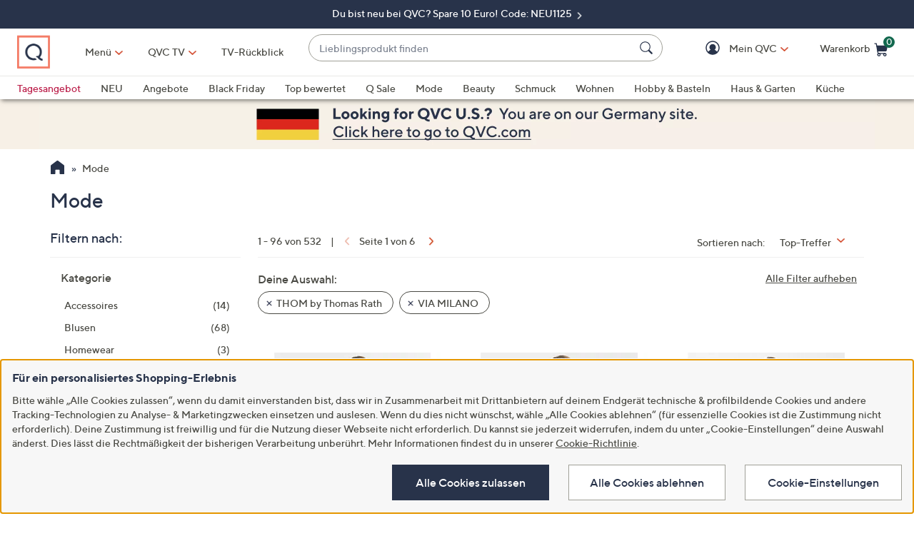

--- FILE ---
content_type: application/javascript
request_url: https://www.qvc.de/liIp2y/rxfFv/Ne_Lw/SQ/J1EcpXVzfwDbcV3S/XiljaAMMfAM/X187/cydqc3g
body_size: 165214
content:
(function(){if(typeof Array.prototype.entries!=='function'){Object.defineProperty(Array.prototype,'entries',{value:function(){var index=0;const array=this;return {next:function(){if(index<array.length){return {value:[index,array[index++]],done:false};}else{return {done:true};}},[Symbol.iterator]:function(){return this;}};},writable:true,configurable:true});}}());(function(){OP();rD6();KR6();var XM=function(){return QT.apply(this,[Wt,arguments]);};var pZ=function(){return fl.apply(this,[nv,arguments]);};var fl=function Fr(vb,wH){var XS=Fr;while(vb!=H6){switch(vb){case Rv:{vb+=j6;for(var qO=bM;R4(qO,F4[IZ[bM]]);++qO){Wq()[F4[qO]]=mT(HX(qO,hb))?function(){NH=[];Fr.call(this,nv,[F4]);return '';}:function(){var Kr=F4[qO];var WN=Wq()[Kr];return function(gz,LH,bz,AX,CT){if(Tq(arguments.length,bM)){return WN;}var BX=Fr.apply(null,[HW,[hM,LH,p4,AX,CT]]);Wq()[Kr]=function(){return BX;};return BX;};}();}}break;case nv:{vb+=g6;var F4=wH[nc];}break;case N0:{if(R4(qZ,XZ.length)){do{xN()[XZ[qZ]]=mT(HX(qZ,Q1))?function(){return N1.apply(this,[Mc,arguments]);}:function(){var c1=XZ[qZ];return function(MX,l1,sX){var UT=WJ.call(null,MX,kr,sX);xN()[c1]=function(){return UT;};return UT;};}();++qZ;}while(R4(qZ,XZ.length));}vb=H6;}break;case YK:{vb+=XI;while(R4(On,JX.length)){QN()[JX[On]]=mT(HX(On,VJ))?function(){return N1.apply(this,[H0,arguments]);}:function(){var PN=JX[On];return function(nM,xb){var Fb=gO(nM,xb);QN()[PN]=function(){return Fb;};return Fb;};}();++On;}}break;case wg:{vb=H6;return Hq;}break;case qK:{vb=H6;Xn=[bM,cJ,Jb(cJ),Jb(dT),hb,Q1,Lb,Jb(ET),Q4,Jb(kr),[cJ],bM,Jb(hb),Jb(qN),hO,VJ,Jb(Q1),GU,Jb(gm),JS,Jb(AS),hb,Jb(Ab),Jb(HJ),dT,cJ,Jb(cJ),Jb(gM),Jb(VJ),EM,Jb(Ab),Jb(zS),Q1,Jb(cJ),VJ,Jb(tH),g1,cJ,Jb(cJ),Jb(Ab),Q1,Q4,Jb(GU),VJ,Jb(Ab),VJ,Jb(kr),Q4,Q1,Jb(cJ),Jb(zS),cJ,Jb(WX),Q1,HJ,Jb(pO),Jb(gM),Jb(HJ),gZ,Jb(WX),AS,VJ,Jb(dT),Jb(dT),rS,Jb(dT),Jb(Q1),Jb(VJ),pO,Jb(zS),AS,Jb(GU),dT,Jb(zS),VJ,JU,hb,Jb(rS),kr,Jb(AS),Jb(zS),Jb(gZ),JU,Jb(Lb),ET,Jb(ET),Q1,ET,Jb(GU),dT,Jb(Qn),[cJ],pO,Jb(cJ),bM,Jb(zS),Jb(cJ),Jb(dT),Jb(kr),dT,Lb,Jb(hb),Jb(kr),AS,dT,Jb(mq),rq,VJ,Jb(Lb),VJ,Jb(zS),hb,AS,Jb(Lb),Jb(cJ),Jb(TJ),mq,Q1,Jb(b4),mq,Jb(br),AT,Q1,hb,Ab,Jb(gM),bM,Jb(Q4),Jb(AS),zS,zS,bM,Jb(gm),Jb(dT),HJ,Jb(HJ),GU,cJ,cJ,Jb(zS),EM,Jb(gM),hb,tH,Ab,Jb(Ab),Jb(rS),VJ,gM,AS,gM,cJ,cJ,Jb(YT),pO,tH,Jb(hb),gM,Jb(Ab),Jb(cJ),Jb(dT),dH,Jb(Q4),Jb(AS),gM,Jb(Q1),kr,Jb(dN),cr,EM,Jb(cJ),Jb(zS),Jb(gM),AS,AS,bM,zS,bM,Jb(gM),dT,Jb(cS),fN,Ab,Jb(Q1),cJ,tH,[bM],cJ,cJ,cJ,cJ,cJ,cJ,cJ,cJ,cJ,cJ,cJ,cJ,Lb,[bM],cJ,cJ,cJ,cJ,cJ,cJ,cJ,cJ,cJ,cJ,cJ,cJ,Jb(dH),cJ,cJ,cJ,cJ,cJ,cJ,cJ,cJ,cJ,Jb(WX),Jb(Ab),Jb(zS),Jb(AT),qN,Jb(gM),Ab,Jb(Ab),kr,Jb(kr),dT,Jb(ET),Ab,Jb(lX),dT,zS,zO,EM,Jb(Q4),gM,Jb(cr)];}break;case Fv:{return Dr;}break;case FW:{var JX=wH[nc];vb+=E;Yb(JX[bM]);var On=bM;}break;case V0:{var Lr=wH[nc];var AJ=wH[hV];vb=wg;var Hq=fZ([],[]);var tS=fX(HX(AJ,A1[HX(A1.length,cJ)]),gM);var SZ=fM[Lr];for(var C1=bM;R4(C1,SZ.length);C1++){var dO=YS(SZ,C1);var Mn=YS(gO.TK,tS++);Hq+=PH(PV,[Wz(YO(Wz(dO,Mn)),WH(dO,Mn))]);}}break;case fg:{var Rr=wH[H0];if(Tq(typeof pz,IZ[AS])){pz=NH;}var Ln=fZ([],[]);vb+=YI;gb=HX(cZ,A1[HX(A1.length,cJ)]);}break;case sD:{return [[Jb(kr),ET,Jb(kr),VJ,Jb(cJ)],[],[],[Lb,Jb(Lb),Q1,Jb(VJ),pO,Jb(GU)],[],[],[]];}break;case VG:{vb=Fv;var dJ=bM;while(R4(dJ,dZ.length)){var mJ=YS(dZ,dJ);var jZ=YS(WJ.Qt,pS++);Dr+=PH(PV,[WH(Wz(YO(mJ),jZ),Wz(YO(jZ),mJ))]);dJ++;}}break;case wR:{var XZ=wH[nc];vb+=qg;FJ(XZ[bM]);var qZ=bM;}break;case fD:{vb-=CD;while(pb(Rr,bM)){if(Qr(CU[IZ[Q1]],vv[IZ[cJ]])&&Lz(CU,pz[IZ[bM]])){if(LN(pz,NH)){Ln+=PH(PV,[gb]);}return Ln;}if(Tq(CU[IZ[Q1]],vv[IZ[cJ]])){var Rb=XN[pz[CU[bM]][bM]];var SM=Fr(HW,[WT,CU[cJ],Rb,fZ(gb,A1[HX(A1.length,cJ)]),Rr]);Ln+=SM;CU=CU[bM];Rr-=N1(bV,[SM]);}else if(Tq(pz[CU][IZ[Q1]],vv[IZ[cJ]])){var Rb=XN[pz[CU][bM]];var SM=Fr.call(null,HW,[mT({}),bM,Rb,fZ(gb,A1[HX(A1.length,cJ)]),Rr]);Ln+=SM;Rr-=N1(bV,[SM]);}else{Ln+=PH(PV,[gb]);gb+=pz[CU];--Rr;};++CU;}}break;case lC:{vb=H6;return Ln;}break;case wI:{var Om=wH[nc];var HM=wH[hV];var mU=wH[UW];var Dr=fZ([],[]);var pS=fX(HX(Om,A1[HX(A1.length,cJ)]),lX);vb+=TI;var dZ=TM[mU];}break;case Qw:{var JZ=wH[nc];WJ=function(qH,pr,US){return Fr.apply(this,[wI,arguments]);};return FJ(JZ);}break;case Dt:{vb=H6;if(R4(zN,dq[rT[bM]])){do{gH()[dq[zN]]=mT(HX(zN,cJ))?function(){x1=[];Fr.call(this,XP,[dq]);return '';}:function(){var EN=dq[zN];var H1=gH()[EN];return function(mS,qb,Gb,KH,NN,UH){if(Tq(arguments.length,bM)){return H1;}var Lq=QT(Wt,[mS,qb,Tr,dN,NN,dT]);gH()[EN]=function(){return Lq;};return Lq;};}();++zN;}while(R4(zN,dq[rT[bM]]));}}break;case NK:{return [Q1,ET,Jb(kr),dT,Jb(ET),Jb(tn),HU,Jb(Lb),[VJ],bM,dT,Jb(kr),Q4,cJ,Jb(fN),WX,pO,Jb(kr),gM,Jb(qN),qN,Jb(AS),Jb(Q1),AS,Ab,VJ,Jb(cJ),Jb(GU),dT,Jb(kq),[hb],[Lb],Q1,kr,Jb(gT),Q1,[bM],Jb(Q4),Jb(AS),gM,Jb(Q1),kr,Jb(qN),Q1,[bM],cJ,ET,Jb(WX),Jb(Q1),GU,Jb(dN),cr,WX,Jb(Q1),Jb(zS),[Q4],Jb(kr),bM,Jb(cJ),Ab,cJ,Jb(pO),kr,Jb(mr),rq,Jb(kr),cJ,[Q4],gM,Jb(cJ),Jb(tH),Jb(cr),AS,GU,Jb(pO),Q1,VJ,Jb(Q1),Jb(HJ),lX,Jb(zS),rS,Jb(rS),hb,AS,Jb(rS),[hb],Jb(zS),VJ,Jb(Q4),zS,Jb(AS),HJ,Jb(Q4),Jb(AS),Jb(kq),zS,VJ,pO,gM,[kr],Lb,Jb(Lb),[VJ],Jb(hO),kq,Jb(lX),JU,Jb(gM),Jb(kr),[Lb],Jb(g4),g4,Jb(dT),HJ,Q1,Jb(gM),hb,Jb(Tr),SX,WX,Jb(RS),Cz,cJ,zS,Jb(Tr),Gr,dT,Jb(Cz),XH,Jb(dT),hb,Jb(zS),Jb(Q1),ET,VJ,cJ,Q1,Jb(Q4),bM,Q1,HJ,bM,Q4,dT,Ab,Jb(dT),Jb(VJ),Q1,Jb(HJ),TO,AS,Jb(Lb),Jb(VJ),dT,Jb(mq),rq,Jb(cJ),VJ,[EM],Jb(gM),dT,mq,bM,Jb(Ab),Jb(Lb),Jb(rS),ET,TO,Jb(cr),Qn,bM,Jb(AS),AS,ET,Jb(gM),Jb(cJ),zS,GU,bM,Jb(hn),GU,dT,cJ,Jb(WX),VJ,Jb(cJ),Jb(Rn),VJ,Jb(Ab),Jb(AS),Jb(Ab),Jb(AS),kr,bM,TO,Jb(Q4),Jb(AS),Q1,HJ,Jb(gM),dT,Jb(ET),dT,Jb(pO),VJ,ET,Jb(rS),kr,gM,Jb(EM),pO,Jb(GU),gM,Jb(AS),Jb(Ab),gM,VJ,Jb(fN),[hb],zS,zS,Jb(HJ),dT,Q1,Jb(qN),pO,kr,Jb(Ab),Jb(kr),Q1,Q1,[VJ],Jb(tn),ET,pO,Jb(Ab),bM,VJ,Jb(Q1),pO,Jb(ET),zS,fr,Q4,Jb(zS),Jb(HJ),Jb(IH),Jb(Lb),wS,Jb(zS),hb,AS,Jb(Lb),Jb(cJ),Jb(cS),Jb(hn),cr,EM,Jb(AS),Jb(PS),RS,cJ,Jb(Q1),Jb(gM),zS,Jb(Lb),Jb(dN),Tr,Jb(zS),Jb(XH),JN,AS,Jb(PS),PS,gM,Jb(kr),tH,Jb(kr),cJ,Jb(cJ),Jb(lT),sM,tH,Jb(cJ),VJ,[EM],zS,Jb(RS),sM,zS,Jb(Lb),ET,Jb(ET),Q1,ET,Jb(GU),dT,cJ,Jb(RS),XH,VJ,Jb(cJ),Jb(cJ),Jb(WX),Jb(zS),cJ,Jb(PS),XH,Jb(gM),Jb(wS),Tr,Jb(tH),Jb(AS),Jb(PS),rq,rS,pO,Jb(kr),zS,Jb(db),Jb(ET),g4,Jb(ET),dT,Jb(Lb),Jb(Q1),Jb(zO),gM,zS,Jb(sM),tn,pO,gM,[kr],Jb(Ab),Jb(Lb),Jb(GU),HJ,cJ,gM,Jb(cJ),Jb(tH),Jb(VJ),EM,Jb(gM),Q1,Jb(dT),HJ,bM];}break;case mI:{return [[cJ,cJ,cJ,cJ,cJ,cJ,cJ,cJ,cJ,cJ,cJ,cJ,cJ],[Qn,bM,Jb(AS),AS],[]];}break;case qD:{vb+=AW;n1=[[Jb(ET),dT,rS,bM,dT,Jb(mq),rq,Jb(cJ),bM,Jb(gM),Jb(Q1),ET,Jb(kr),VJ,Jb(cJ)],[],[],[],[],[],[hb,Jb(hb),gM,VJ],[kr,Jb(GU),dT,Jb(ET),pO,Jb(zS),AS],[Q4,Jb(zS),lX,Jb(tH)],[],[],[Jb(WX),cJ,dT,Jb(dT),dT],[],[],[],[],[],[],[tH,bM,Jb(Ab),Jb(p4)],[],[Jb(pO),hb,zS],[]];}break;case HW:{var KS=wH[nc];var CU=wH[hV];vb+=bG;var pz=wH[UW];var cZ=wH[Rw];}break;case M6:{var m1=wH[nc];gO=function(Rq,bJ){return Fr.apply(this,[V0,arguments]);};return Yb(m1);}break;case OV:{x1=[gM,Jb(hb),gM,gM,Jb(WX),Jb(hr),zS,Jb(Lb),Q1,Jb(Q1),mr,Lb,Jb(mr),Jb(Lb),mr,GU,Jb(Lb),[bM],Jb(Cz),hb,g1,Jb(Q1),GU,Jb(Tr),gM,hr,KU,tH,Jb(cJ),VJ,Jb(GU),gM,VJ,Jb(fN),Q4,zS,Jb(WX),kr,hb,Jb(XH),cr,Jb(cr),cr,Jb(W1),bM,Jb(gM),dr,AT,Jb(RS),cr,Q4,Jb(Cz),NZ,Jb(WT),dH,Jb(Tr),hr,Jb(AT),dr,Jb(cJ),pO,Jb(dT),pO,Jb(kr),dT,Jb(ET),Jb(PS),sM,tH,Jb(kr),cJ,Jb(gM),cJ,Jb(Q1),cJ,Q4,Jb(Cz),db,Jb(cJ),gZ,GU,EM,Jb(cJ),Jb(zS),Jb(gM),AS,AS,bM,Jb(gM),pO,Jb(Ab),Ab,Lb,Jb(Q1),Jb(HJ),dT,Jb(Q1),GU,Jb(tn),rS,Ab,Jb(hb),WX,VJ,Jb(cJ),Jb(W1),qN,ET,Jb(kr),dT,Jb(ET),Jb(TJ),HU,kr,Jb(cJ),Jb(cJ),hb,Jb(Lb),Jb(VJ),Jb(VJ),Q1,HJ,Jb(lX),zS,Jb(Lb),dT,Jb(Lb),Jb(Q1),Jb(cJ),GU,Jb(Lb),[bM],Jb(zS),Jb(dT),Jb(lX),GU,Jb(gM),Lb,Ab,cJ,Jb(pO),ET,Q1,Jb(tn),AT,Jb(Q1),GU,Jb(tn),ET,Lb,Jb(Lb),hb,Jb(hb),GU,Jb(Q1),Lb,Jb(b4),fN,Jb(Ab),AS,cJ,dT,Jb(rq),mr,AS,Jb(mr),JU,Jb(Q1),Jb(AS),zS,Jb(gM),GU,bM,Jb(TJ),Un,zS,cJ,AS,Jb(Un),GU,dT,cJ,Jb(WX),VJ,Jb(cJ),cJ,[AS],Q1,VJ,Jb(Q1),Jb(HJ),mq,Jb(Lb),[bM],Jb(GU),VJ,Jb(Q1),hn,Jb(pU),gM,Jb(tH),Q4,Jb(Q1),Jb(tH),Jb(AS),gM,cJ,[AS],Jb(tH),lX,Jb(Ab),Lb,Jb(hb),hn,Jb(Gr),g1,Jb(Ab),cJ,Jb(zS),bM,cJ,gM,Jb(hb),Jb(Lb),Ab,Jb(lX),dT,Lb,Jb(hb),GU,Jb(pO),Jb(hr),hn,EM,Jb(AS),Jb(kr),Jb(Ab),WX,Jb(VJ),dT,Un,Jb(WT),Q4,WX,Ab,Jb(cJ),Jb(VJ),zS,VJ,Jb(GU),dT,Jb(HJ),kr,hb,Jb(gM),cJ,cJ,AS,zS,Jb(gM),Jb(rS),qN,Jb(AS),cJ,Jb(kr),dT,Q1,zS];vb+=p0;}break;case XP:{vb=Dt;var dq=wH[nc];var zN=bM;}break;}}};var GZ=function(B4){return void B4;};var Br=function(rH,xJ){return rH instanceof xJ;};var R4=function(zr,bX){return zr<bX;};var Tq=function(wb,tX){return wb===tX;};var Qr=function(Vn,sq){return Vn!==sq;};var A4=function(){Nn=["H"," JQ\'WKU\n","t","=[4EGX\v3<=","i~:","/UZ","\t[2lZ^\"1+6","J\vI","\b&1 ","+*\x409Q4XKI","\bN%U","]\'CZN\"","J_*ZJ3();QfWKH5),=ANP)]R\".5*\x07P5GOU\r\"rz>7oKZ#AOg>W0;A_$_KN)3Z8=VGf\\LQ\v$(W4:W.RX^N&|+$ \"FRhZZ^&(g\rNS#GFT\ni","*\rVH#","\tUHH\r59.J_5",".G\r[*V\\T\"(","d","=","\rM\tw(G","3","U#J]","WAd\n./","z\x40O",".~/GKI33","R$f",": KW#v\x40Z\f+9","/","59 PJ#","/\x071.JQ+R]","_","hHHrI+,X$","AU\"%\x00<<W","> ","goy1","6\x3fA_","\x07P(V\\l\x07#(","DOO\x07)\b\x07+*WW)]|^20","","_!}OV\v","M\x3f^LT","2*]N","C^","\n"," 908\"A_\"\x40","] 9(-.V\t[2\x40","f","=P","S\x07V","9\t#E[4x^45yHY/]","[\\T\"|\"4 P\vV]P(,P!0*S\vL","K2;*A\x00Y2[","\x3f\x3f&V","N\x00","%\\CK\"(7","<(MJ#A~I335\x07E\x00Z*V\\","OK\"241&H\n","^T\x07)(\r6T\v","K5CKU\n\"8#8=P","-_(]AON$=y.\rR\'\x40]4|W\x3f:J\rJ/\\\x40","IK96=","\x00(.5","AKJ\"/ 8$A\"Q%X","]\x07)5",".*FW2EGH\x07%5-6G_(TK",".:4*gL)^GN","^Z39","j]s","c\vP#AOO5","-.Vj4RMP\x07);","39","35","07- wL/]Io ","X&2","\x00X\'\x40","#","\\8;","QC\t\"(/\x078=EMyGWK\vz","WM","mFO7f,X`",":*T","`|-\'K\n","sOH)\x3f9<=EQ4","L\v%/+*","+K3GAV35","/AEn",">6VM%\\^^","W^t","*<L","EJ\rVW","1 WP\'^K","wH","\bKY*Vo+7P\'5:C\x07PfeG_\v(|\"7+A[4","<<KH#","0-VJ#","U7","M#G~I33)*k\b","+2&P)[2tOV\v7=","\vZMI43y\x00B\bW%Vw\x0719P\'5:CCW(","/","RJ_","O_\n*-MJ#]KI","4.",";#A[(G]y=98\"A",".*FW2gKV(. PL\'TK","Bj","4\r Q\rV\\GU4","-=]+P2AG^","]XT","5I\'lp(S{",")7.!","\x076&J[4F^","V","HR4(<8+","]Z^","Q\""," 9>-*I","<<QJ\bRC^","y)\\IW\vg-\'>R3TR\x00","N.\\\x40^","\n[%\\J^;34\x3fK\x00[(G","","4 Q[\"\\YU","u","I\\/_K","45","09","[(WKI\v5","K\x00S)F]^7","\n\"0\x00","*\'E[\"r\\I>\x3f*V","K","O>|8;A[(GL\x0734-oGJ%[Tg:8#H","j^\b&)y\rVI5V\\&\"0\x00+","3=*J",")9\b G","H\x07 2*","17*PS#GKI"," 9\'8=E[2V\\","z","O\vG\"\\YU","8&H/Z\"AKH","%[OI-(8",":=A\n[(GGZ4","/0(LS\'AK","W 5","(","\v[+","\b!/","OK+%67,","#E","`_)+","K%01","9[$vV\rZg<=E_[\\\x07)|37;E\x07P#A","]\'_M})(=-=M\rM","%\\[U5%","T^N<\"2+*V","H\"\x3f5\fLL\\[U","\n&(","&JK2","KW","7+A[\"wl","W%9","*3\n0<M\fW*ZZB\r/=<","S\v\\\"AGM\v5","+QS\x3f","86","~T\x07)(9A\x00J","MT\x00)90 J",";*EJ$VOO:.1-.I","YR\x00#3\x07","336!*\x40","",",4&WW)]]","POW\"8#5*J\x07K+","RR3V","G[\'GKt\f-9\fh","$.-*a[+V\x40O","N4VX",",E\x00H\'\x40","s\x07Z#EGU\vg-*JVMI7(7oiZ3_K","<M[\x00\\\\V3","\\^73<AJ","Y","gP(\\Z\r(2+;P\"VHR\x00\"8P+oJR*ZTN(>:;","*=G\nQ%","896;p_%X","c*(17AK#\x40Z",".:","(\\CY\"","##","])_B^\r3=#AMZIU+/","\'P0RBR\ng=<\"T2\\H59y!K\x00/GKI%0W0!W_(PKd2P++A2\\Y\vg5+.F[j\x40T\x00j=86\\,VMOg1-oLH#O5%6#\n\x07J#AOO5X^y\"AV)W\x00","$1.V\vn)Z\x40ON.\x00**VNn*FI\x07)","=/3..R\v\x00_OH","jS$V\\","j]K7","/X]","/!+V\x07H#AqN\x000.\x07)*\x40","+9M\r[\\\\P\v5","5V\x40O","5.W6AoN(,-w","\x008!PS",":*;",">*P/J2AGY39","\fK\x00M2A[X(.","*M[)FZ\b/$(<"];};var Oz=function(){BO=["\x6c\x65\x6e\x67\x74\x68","\x41\x72\x72\x61\x79","\x63\x6f\x6e\x73\x74\x72\x75\x63\x74\x6f\x72","\x6e\x75\x6d\x62\x65\x72"];};var Wz=function(k4,LS){return k4&LS;};var UU=function(JO){var Um=1;var FS=[];var zM=vv["Math"]["sqrt"](JO);while(Um<=zM&&FS["length"]<6){if(JO%Um===0){if(JO/Um===Um){FS["push"](Um);}else{FS["push"](Um,JO/Um);}}Um=Um+1;}return FS;};var N1=function k1(wn,BJ){var jq=k1;while(wn!=FW){switch(wn){case Z0:{wn=HP;LJ=function(GT){return wO.apply(this,[nc,arguments]);}([function(Nb,wZ){return wO.apply(this,[mt,arguments]);},function(kH,nO,zn){'use strict';return rJ.apply(this,[LG,arguments]);}]);}break;case lG:{fl(qD,[]);QT(KV,[hS()]);Sn=QT(St,[]);QT(H0,[]);QT(E6,[hS()]);wn=R0;Ur=QT(RP,[]);}break;case ml:{wn-=Uc;fl(qK,[]);Fn=fl(mI,[]);QT(jc,[hS()]);kZ=fl(NK,[]);}break;case R0:{Mm=QT(Dw,[]);PH(HW,[hS()]);(function(NO,UO){return QT.apply(this,[zC,arguments]);}(['CHMHjjm','j00m02pppppp','j0qAm','MMMMMMM','sH','s','sq','mC','p','s0p','H0','mm','M','CHACAjqHAj','MjH','H','sp','AAAAAA','C','s2Cm','mppp','H0p','s2qm','H2ss','sppp'],pU));zX=PH(Ov,[['CpA02pppppp','H','s','p','j00m02pppppp','j0qAm','CHACAjqHA02pppppp','MmMMjpq2pppppp','CHMHjjm','HCCmAqH','spHC','HpCM','mjpp','CpAj','MsAH','sjmMC','mHqjM','0','Hp','j','sm','Hm','q0','sHm','sp','sppp','spp','mppp','spps','CAAA','HAAA','spppp','MjH','s0','Hppp','sA','sM','Hpsj','m','M','s2jq','C','H2ss','q','mjppppp','sq','qj','s2Ms','MCH'],mT({})]);mW=function pNthzEbDUg(){function gp(){if([10,13,32].includes(this["nL"]))this.vV=EZ;else this.vV=b7;}w8();Ox();B8();function Pv(){return Lp(tC()[rN(IG)]+'',Jb()+1);}function B2(Yd,pD){return Yd<<pD;}var dx;function cf(cd){return p0()[cd];}function h0(){return j0.apply(this,[U0,arguments]);}function jx(zC,LU){return zC-LU;}function cU(){return xK.apply(this,[Dd,arguments]);}function sp(){this["EE"]=this["EE"]<<13|this["EE"]>>>19;this.vV=KM;}function d2(){return TK.apply(this,[nz,arguments]);}function KA(Bf,KK){return Bf>=KK;}function AK(){return t2.apply(this,[XG,arguments]);}var IU;function Kf(){return TK.apply(this,[fK,arguments]);}function jf(){return TK.apply(this,[PC,arguments]);}function k8(){return TK.apply(this,[zN,arguments]);}function xC(){return t8.apply(this,[HD,arguments]);}function FK(){Xf=["sMvv/]J\x00yQ=48bMw\fK^m[/`f","q\'4WL^lD,S[(SJZ#+HB]H%|","[*yw -Xt2(z$*H2:Db|xHuF0\"|G"];}function Aq(){return mU.apply(this,[MN,arguments]);}function nq(){return TK.apply(this,[gC,arguments]);}var Sn;function lf(){var BD=[]['\x65\x6e\x74\x72\x69\x65\x73']();lf=function(){return BD;};return BD;}function VS(){this["nL"]=(this["nL"]&0xffff)*0x1b873593+(((this["nL"]>>>16)*0x1b873593&0xffff)<<16)&0xffffffff;this.vV=Dv;}function ZL(){this["EE"]^=this["EE"]>>>13;this.vV=km;}function j(){return mU.apply(this,[gx,arguments]);}function EZ(){this["cS"]++;this.vV=Sp;}var HG;function KM(){this["XL"]=(this["EE"]&0xffff)*5+(((this["EE"]>>>16)*5&0xffff)<<16)&0xffffffff;this.vV=Mv;}function Vc(){var sC=new Object();Vc=function(){return sC;};return sC;}function Lx(Jx){return ~Jx;}function mf(){var PG=[];mf=function(){return PG;};return PG;}function MM(){this["EE"]^=this["gV"];this.vV=z7;}var X8;function tC(){var PU={};tC=function(){return PU;};return PU;}var X;function PA(V2){this[fC]=Object.assign(this[fC],V2);}var fd;function pU(){return ["+<)_)\x3f|\x40X$7A_X^%[2^&;A\v","\b","lXH~~jIF\"%\'.\x40.","7","","dnw[NIpEI7yf.AU\"w3"];}function Vf(){return xK.apply(this,[x,arguments]);}function z7(){this["EE"]^=this["EE"]>>>16;this.vV=Jv;}function lG(){return xK.apply(this,[PD,arguments]);}function X2(){return t2.apply(this,[S0,arguments]);}function ZD(){return xK.apply(this,[Cd,arguments]);}function mc(){return t2.apply(this,[LC,arguments]);}function Uh(xM,tE){var rQ={xM:xM,EE:tE,gV:0,cS:0,vV:hp};while(!rQ.vV());return rQ["EE"]>>>0;}var mC;function l8(){return ["\x61\x70\x70\x6c\x79","\x66\x72\x6f\x6d\x43\x68\x61\x72\x43\x6f\x64\x65","\x53\x74\x72\x69\x6e\x67","\x63\x68\x61\x72\x43\x6f\x64\x65\x41\x74"];}function k2(){return XU.apply(this,[gx,arguments]);}var vD;var OG;function P2(Bn,rn){return Bn%rn;}function rz(Oz,nn){return Oz+nn;}function rN(wc){return p0()[wc];}function A0(CN,cn){return CN==cn;}function xE(){this["nL"]=this["nL"]<<15|this["nL"]>>>17;this.vV=VS;}function K(){return ["/\r C\v<\vGI$M(GU_ASY0;7>/[(AB^#GT*lC6L"," #LSy4():PUf<~$_<N\\>tnzi","q","O.#","Q","C#\vgQ=-X","(A\x3fb)Z\thy JF(Z%~S_[Uck8O","p","k"];}function wU(){dx=["","Ll\x40*(s/2v,v$N80}AZQ9n {} Loezp","w","r4i#J/CB*\t{(F\rW\bP3\x3f\r%`\no","B"];}function qf(){return xK.apply(this,[LK,arguments]);}function Fz(Rd,Zn){return Rd&Zn;}var nG;function wC(cD,sK){return cD>sK;}function B8(){PC=gx+ZC*tU,kU=bn+TC*tU,U0=Qq+wA*tU,I2=bn+ZC*tU,OA=Tz+zN*tU,hA=wA+tU,Jz=wA+zN*tU,Cc=wA+ZC*tU+wA*tU*tU+wA*tU*tU*tU+TC*tU*tU*tU*tU,w0=zN+wA*tU,LC=ZC+Yc*tU,qc=WG+wA*tU,TU=Yc+zN*tU,vn=Qq+tU,x=TC+wA*tU,Sf=wA+wA*tU,Cd=bn+Yc*tU,Sc=gx+zN*tU,Ln=TC+ZC*tU,Qc=Tz+Yc*tU,nz=WG+zN*tU,Q2=TC+Yc*tU,gC=Qq+ZC*tU,XG=WG+Yc*tU,VK=Yc+Yc*tU,S0=gx+Yc*tU,rC=zN+Yc*tU,J8=wA+Yc*tU,V8=zN+zN*tU,Dd=Tz+wA*tU,HD=Yc+TC*tU,sA=Yc+ZC*tU,fK=TC+zN*tU,n2=gx+Yc*tU+ZC*tU*tU+TC*tU*tU*tU+wA*tU*tU*tU*tU,MN=Yc+wA*tU,Hz=WG+ZC*tU,Yf=Qq+Yc*tU,c0=Tz+tU,Cx=ZC+wA*tU,LK=TC+tU,Nf=ZC+ZC*tU,P0=TC+WG*tU+Yc*tU*tU+wA*tU*tU*tU+wA*tU*tU*tU*tU,G=bn+wA*tU,Vq=TC+ZC*tU+wA*tU*tU+wA*tU*tU*tU+TC*tU*tU*tU*tU,hq=gx+TC*tU,PD=WG+tU,qq=ZC+zN*tU,Cq=ZC+tU,Kz=zN+Yc*tU+gx*tU*tU+tU*tU*tU,RU=gx+wA*tU;}var vA;var nA;var UA;function xL(){return QE()+Pv()+typeof nA[tC()[rN(IG)].name];}var T8;function q2(bN){return p0()[bN];}function On(){return xK.apply(this,[V8,arguments]);}function Jb(){return th(tC()[rN(IG)]+'',";",Hp());}function mU(W0,rD){var tx=mU;switch(W0){case gx:{var hx=rD[gx];hx[kG]=function(QK){return {get R(){return QK;},set R(C2){QK=C2;}};};mU(MN,[hx]);}break;case Sc:{var BA=rD[gx];BA[OD]=function(){var nN=this[cC]();while(sz(nN,M2.j)){this[nN](this);nN=this[cC]();}};}break;case Jz:{var nU=rD[gx];mU(nz,[nU]);}break;case MN:{var n=rD[gx];n[Bd]=function(nC){return {get R(){return nC;},set R(dU){nC=dU;}};};mU(LK,[n]);}break;case kU:{var d8=rD[gx];d8[lD]=function(){var NU=kn(B2(this[cC](),m),this[cC]());var FN=LG()[q2(gK)].apply(null,[S,J,gK]);for(var rc=IG;x2(rc,NU);rc++){FN+=String.fromCharCode(this[cC]());}return FN;};mU(gx,[d8]);}break;case Ln:{var O8=rD[gx];O8[O8[kd](xq)]=function(){var rf=this[cC]();var Tx=this[px]();var JK=this[px]();var bf=this[r0](JK,Tx);if(DU(rf)){var JD=this;var Wn={get(Vn){JD[Qn]=Vn;return JK;}};this[Qn]=new Proxy(this[Qn],Wn);}this[fC].push(bf);};t2(bn,[O8]);}break;case LK:{var Xd=rD[gx];Xd[r0]=function(R2,G8){return {get R(){return R2[G8];},set R(Nq){R2[G8]=Nq;}};};mU(Sc,[Xd]);}break;case WG:{var Pn=rD[gx];Pn[Rf]=function(){var NA=kn(kn(kn(B2(this[cC](),RD),B2(this[cC](),f0)),B2(this[cC](),m)),this[cC]());return NA;};mU(kU,[Pn]);}break;case nz:{var Eq=rD[gx];Eq[Eq[kd](HK)]=function(){var mx=[];var qz=this[cC]();while(qz--){switch(this[fC].pop()){case IG:mx.push(this[px]());break;case d0:var hK=this[px]();for(var Pq of hK){mx.push(Pq);}break;}}this[fC].push(this[kG](mx));};mU(Ln,[Eq]);}break;case x:{var VU=rD[gx];var Wx=rD[bn];VU[kd]=function(pc){return P2(rz(pc,Wx),Yn);};mU(Jz,[VU]);}break;}}var d0,gK,OD,IG,JG,wG,px,C,Nn,m,kq,wd,vK,Dq,RD,T0,E,bU,I0,RC,rq,XC,gc,r0,Nz,xA,HK,f0,fx,Wz,YD,sq,zA,F2,R0,jd,V,hC,Kd,Y0,ln,EU,SK,z,D8,S,vN,df,lA,rx,tf,fC,Qn,bG,rK,kd,hN,BG,qC,xn,cC,Rf,tq,Hd,WA,If,Z8,Pd,fc,Bd,Qf,xz,g8,vU,zK,GC,M0,QC,Uz,lD,JU,FA,mN,Gz,v0,XN,BC,Fq,l0,cq,tG,O2,VG,fq,kc,fG,dG,xq,kG,Yn,J,dq,Hc,N2,Az,dc,zz,xx;function Jv(){this["EE"]=(this["EE"]&0xffff)*0x85ebca6b+(((this["EE"]>>>16)*0x85ebca6b&0xffff)<<16)&0xffffffff;this.vV=ZL;}function vf(){return t2.apply(this,[qc,arguments]);}function U3(a,b){return a.charCodeAt(b);}function cc(Uf,FC){return Uf in FC;}function nc(){return mU.apply(this,[WG,arguments]);}var nx;var WG,tU,Tz,TC,Qq,ZC,gx,wA,Yc,bn,zN;function sn(){return TK.apply(this,[TU,arguments]);}function YC(RA){return p0()[RA];}function B(){return j0.apply(this,[Qc,arguments]);}function Zc(){return t2.apply(this,[qq,arguments]);}function DU(Mx){return !Mx;}function Hp(){return th(tC()[rN(IG)]+'',"0x"+"\x64\x30\x31\x37\x66\x38\x63");}function zx(){IU=["SZ[L\t","","","bV3$\x40`1<>N`PF>D&A","Q/iCfV1^n","zXfV","[M\\A\tQ"];}var Dz;function Xp(){this["gV"]++;this.vV=EZ;}function p2(sf){return p0()[sf];}var lz;function wN(cK,mA){return cK/mA;}function vG(XD,SD){return XD>>>SD;}function lq(){var TD=new Object();lq=function(){return TD;};return TD;}function XU(Iq,L2){var Dn=XU;switch(Iq){case OA:{var mn=L2[gx];mn[dG]=function(){var AG=LG()[q2(gK)].apply(null,[S,DU({}),gK]);for(let m8=IG;x2(m8,m);++m8){AG+=this[cC]().toString(gK).padStart(m,lf()[YC(OD)](gK,Y0));}var Q=parseInt(AG.slice(d0,fx),gK);var ZG=AG.slice(fx);if(A0(Q,IG)){if(A0(ZG.indexOf(lq()[cf(d0)](dq,SK,Hc,d0)),dN(d0))){return IG;}else{Q-=OG[OD];ZG=rz(lf()[YC(OD)](gK,Y0),ZG);}}else{Q-=OG[px];ZG=rz(lq()[cf(d0)](N2,SK,bG,d0),ZG);}var hU=IG;var Hx=d0;for(let CU of ZG){hU+=Z0(Hx,parseInt(CU));Hx/=gK;}return Z0(hU,Math.pow(gK,Q));};mU(WG,[mn]);}break;case nz:{var Q8=L2[gx];Q8[Az]=function(M8,fA){var Cf=atob(M8);var Id=IG;var x8=[];var Ez=IG;for(var wn=IG;x2(wn,Cf.length);wn++){x8[Ez]=Cf.charCodeAt(wn);Id=MD(Id,x8[Ez++]);}mU(x,[this,P2(rz(Id,fA),Yn)]);return x8;};XU(OA,[Q8]);}break;case WG:{var MC=L2[gx];MC[cC]=function(){return this[gK][this[FA][M2.O]++];};XU(nz,[MC]);}break;case gx:{var Vz=L2[gx];Vz[px]=function(rU){return this[Wz](rU?this[fC][jx(this[fC][tC()[rN(IG)](d0,RC)],d0)]:this[fC].pop());};XU(WG,[Vz]);}break;case Hz:{var r2=L2[gx];r2[Wz]=function(YN){return A0(typeof YN,LG()[q2(px)](dN(gc),dc,IG))?YN.R:YN;};XU(gx,[r2]);}break;case TC:{var mD=L2[gx];mD[VG]=function(gf){return X.call(this[df],gf,this);};XU(Hz,[mD]);}break;case vn:{var jA=L2[gx];jA[BG]=function(Gq,zd,Iz){if(A0(typeof Gq,LG()[q2(px)](dN(gc),DU({}),IG))){Iz?this[fC].push(Gq.R=zd):Gq.R=zd;}else{UA.call(this[df],Gq,zd);}};XU(TC,[jA]);}break;case V8:{var H0=L2[gx];H0[tq]=function(SN,wf){this[FA][SN]=wf;};H0[zz]=function(hG){return this[FA][hG];};XU(vn,[H0]);}break;}}function Nc(){return t2.apply(this,[gC,arguments]);}function tb(){this["EE"]^=this["EE"]>>>16;this.vV=CP;}return j0.call(this,HD);function cG(){var MK;MK=Yh()-KH();return cG=function(){return MK;},MK;}function Ox(){zN=! +[]+! +[]+! +[]+! +[],tU=[+ ! +[]]+[+[]]-[],Tz=[+ ! +[]]+[+[]]-+ ! +[]-+ ! +[],TC=+ ! +[]+! +[]+! +[]+! +[]+! +[]+! +[],WG=[+ ! +[]]+[+[]]-+ ! +[],ZC=+ ! +[]+! +[]+! +[],Qq=+ ! +[]+! +[]+! +[]+! +[]+! +[]+! +[]+! +[],Yc=! +[]+! +[],wA=+ ! +[]+! +[]+! +[]+! +[]+! +[],gx=+[],bn=+ ! +[];}function SG(){return mU.apply(this,[Sc,arguments]);}function AN(){return O.apply(this,[Q2,arguments]);}function w8(){HG=function(){};IG=0;tC()[rN(IG)]=pNthzEbDUg;if(typeof window!=='undefined'){nA=window;}else if(typeof global!=='undefined'){nA=global;}else{nA=this;}}function kn(wx,t){return wx|t;}function X0(h8,Pz){var rA=X0;switch(h8){case U0:{var YA=Pz[gx];var T=Pz[bn];var OC=AD[gK];var VC=rz([],[]);var G2=AD[YA];for(var GA=jx(G2.length,d0);KA(GA,IG);GA--){var Rx=P2(rz(rz(GA,T),cG()),OC.length);var gq=J2(G2,GA);var xD=J2(OC,Rx);VC+=O(Sf,[kn(Fz(Lx(gq),xD),Fz(Lx(xD),gq))]);}return t8(wA,[VC]);}break;case J8:{var pf=Pz[gx];var jU=rz([],[]);for(var zD=jx(pf.length,d0);KA(zD,IG);zD--){jU+=pf[zD];}return jU;}break;case V8:{var LN=Pz[gx];AN.C8=X0(J8,[LN]);while(x2(AN.C8.length,YD))AN.C8+=AN.C8;}break;case Qq:{Vd=function(Sq){return X0.apply(this,[V8,arguments]);};O(Q2,[dN(sq),Wz,px]);}break;case Sc:{var cz=Pz[gx];var ZU=Pz[bn];var g2=Pz[Yc];var q=Xf[gK];var tD=rz([],[]);var t0=Xf[cz];for(var mK=jx(t0.length,d0);KA(mK,IG);mK--){var pd=P2(rz(rz(mK,g2),cG()),q.length);var c=J2(t0,mK);var z0=J2(q,pd);tD+=O(Sf,[Fz(Lx(Fz(c,z0)),kn(c,z0))]);}return O(OA,[tD]);}break;case gx:{var Dc=Pz[gx];var s2=rz([],[]);for(var ZN=jx(Dc.length,d0);KA(ZN,IG);ZN--){s2+=Dc[ZN];}return s2;}break;case wA:{var F8=Pz[gx];vD.Ed=X0(gx,[F8]);while(x2(vD.Ed.length,df))vD.Ed+=vD.Ed;}break;case HD:{EK=function(v){return X0.apply(this,[wA,arguments]);};vD(lA,dN(rx),tf,gK);}break;case OA:{var Zq=Pz[gx];var vd=rz([],[]);var sN=jx(Zq.length,d0);while(KA(sN,IG)){vd+=Zq[sN];sN--;}return vd;}break;case Yf:{var wq=Pz[gx];Mf.zq=X0(OA,[wq]);while(x2(Mf.zq.length,RC))Mf.zq+=Mf.zq;}break;}}function En(){return XU.apply(this,[Hz,arguments]);}function Mv(){this["EE"]=(this["XL"]&0xffff)+0x6b64+(((this["XL"]>>>16)+0xe654&0xffff)<<16);this.vV=Xp;}function I(){return j0.apply(this,[Qq,arguments]);}function N0(H2,Of){return H2===Of;}function SU(j2,W8){return j2>>W8;}function Mf(){return t8.apply(this,[c0,arguments]);}function r8(D,gA){return D<=gA;}var hc;var M2;function vC(){return mU.apply(this,[Ln,arguments]);}var c0,LC,Hz,vn,J8,Q2,MN,Sf,hA,VK,P0,Cq,kU,I2,Qc,LK,Cd,gC,PC,S0,fK,G,TU,x,Cx,qq,PD,V8,XG,Kz,qc,w0,Ln,RU,Dd,OA,Cc,Jz,Sc,nz,U0,rC,Vq,Yf,HD,hq,sA,n2,Nf;function TK(Tq,sd){var Ef=TK;switch(Tq){case Jz:{var XA=sd[gx];XA[XA[kd](Uz)]=function(){this[fC].push(this[lD]());};xK(x,[XA]);}break;case TU:{var lx=sd[gx];lx[lx[kd](JU)]=function(){var Oq=this[cC]();var Pf=this[fC].pop();var q0=this[fC].pop();var DG=this[fC].pop();var sD=this[FA][M2.O];this[tq](M2.O,Pf);try{this[OD]();}catch(Wd){this[fC].push(this[Bd](Wd));this[tq](M2.O,q0);this[OD]();}finally{this[tq](M2.O,DG);this[OD]();this[tq](M2.O,sD);}};TK(Jz,[lx]);}break;case fK:{var Tc=sd[gx];Tc[Tc[kd](mN)]=function(){this[fC].push(B2(this[px](),this[px]()));};TK(TU,[Tc]);}break;case TC:{var kC=sd[gx];kC[kC[kd](Gz)]=function(){this[fC].push(cc(this[px](),this[px]()));};TK(fK,[kC]);}break;case gC:{var YG=sd[gx];YG[YG[kd](fC)]=function(){this[fC].push(SU(this[px](),this[px]()));};TK(TC,[YG]);}break;case nz:{var Ad=sd[gx];Ad[Ad[kd](v0)]=function(){this[fC].push(this[Bd](undefined));};TK(gC,[Ad]);}break;case ZC:{var qD=sd[gx];qD[qD[kd](XN)]=function(){this[fC].push(P2(this[px](),this[px]()));};TK(nz,[qD]);}break;case PC:{var jG=sd[gx];jG[jG[kd](BC)]=function(){var b=this[cC]();var b2=this[cC]();var n0=this[Rf]();var p=Qd.call(this[df]);var kK=this[Qn];this[fC].push(function(...Md){var qU=jG[Qn];b?jG[Qn]=kK:jG[Qn]=jG[Bd](this);var bK=jx(Md.length,b2);jG[mN]=rz(bK,d0);while(x2(bK++,IG)){Md.push(undefined);}for(let Mz of Md.reverse()){jG[fC].push(jG[Bd](Mz));}c2.call(jG[df],p);var bd=jG[FA][M2.O];jG[tq](M2.O,n0);jG[fC].push(Md.length);jG[OD]();var hf=jG[px]();while(wC(--bK,IG)){jG[fC].pop();}jG[tq](M2.O,bd);jG[Qn]=qU;return hf;});};TK(ZC,[jG]);}break;case gx:{var kA=sd[gx];kA[kA[kd](tq)]=function(){this[fC].push(wN(this[px](),this[px]()));};TK(PC,[kA]);}break;case zN:{var G0=sd[gx];G0[G0[kd](Fq)]=function(){this[tq](M2.O,this[Rf]());};TK(gx,[G0]);}break;}}function Rq(){return j0.apply(this,[zN,arguments]);}function xf(){return xK.apply(this,[PC,arguments]);}function gG(){return t2.apply(this,[bn,arguments]);}function Yq(){return t8.apply(this,[hq,arguments]);}function UC(){return TK.apply(this,[gx,arguments]);}function Ac(Sd,nd){var fU=Ac;switch(Sd){case RU:{fd=function(Tf){return X0.apply(this,[Yf,arguments]);};t8(c0,[wG,dN(vK)]);}break;case hA:{var L8=nd[gx];DD(L8[IG]);var Jn=IG;if(x2(Jn,L8.length)){do{tC()[L8[Jn]]=function(){var CK=L8[Jn];return function(C0,cA){var B0=X8.apply(null,[C0,cA]);tC()[CK]=function(){return B0;};return B0;};}();++Jn;}while(x2(Jn,L8.length));}}break;case Qc:{d0=+ ! ![];gK=d0+d0;OD=d0+gK;IG=+[];JG=OD+gK;wG=gK*OD*d0;px=OD+d0;C=gK*px-wG+JG;Nn=OD*wG-C-d0;m=C*d0+gK+OD-px;kq=d0*m-px+JG;wd=Nn*JG+px*gK+kq;vK=Nn*kq+C+OD;Dq=m+gK+vK;RD=wG-px+m+gK*C;T0=C*Nn*kq-wG-d0;E=m-kq*px+OD*vK;bU=C*Nn+px+d0;I0=gK+Nn+C*OD;RC=gK+JG*m+Nn+I0;rq=gK*Nn*I0-wG*m;XC=d0+C+JG*px+OD;gc=vK+d0+wG;r0=OD+px*gK+kq+d0;Nz=gK+I0-C+px*m;xA=gK+Nn*kq+OD*m;HK=OD+I0+JG*gK+Nn;f0=px+Nn+wG+JG-kq;fx=d0*Nn+px+C-kq;Wz=OD*Nn-gK*px+m;YD=px+kq+OD+gK;sq=m-wG+C+px+vK;zA=d0+wG*m+JG;F2=I0+vK+px+Nn*m;R0=wG+I0*Nn+m;jd=gK*I0+C*vK+px;V=wG+m*OD-gK*d0;hC=kq+C-gK*wG+vK;Kd=C+OD-Nn+JG*I0;Y0=I0*kq-m-Nn*px;ln=vK+OD+I0*m+d0;EU=wG*OD-kq*d0+m;SK=d0+m*vK-gK;z=gK*kq-d0+Nn-JG;D8=d0+JG+C*Nn*m;S=I0*OD*m-Nn*d0;vN=m*d0*vK-C-wG;df=wG*Nn-gK-px-C;lA=kq+wG*m+JG;rx=JG*kq*gK+wG*d0;tf=px+m*Nn-kq+wG;fC=vK*gK-d0-JG*wG;Qn=Nn+wG*I0+OD+px;bG=I0+gK*m+JG*Nn;rK=C+I0*px*JG+kq;kd=C+JG-gK+px;hN=JG+wG*m+Nn;BG=OD*gK*I0-wG+px;qC=px+I0-wG+JG*m;xn=px*I0-OD-m*C;cC=OD*Nn*C+m+I0;Rf=Nn+d0+I0-kq+OD;tq=wG*I0+kq-gK-OD;Hd=d0+JG*gK*kq;WA=Nn*wG-gK+JG*m;If=wG+gK+vK+d0-C;Z8=m+vK+gK*OD;Pd=OD*gK+C*vK;fc=I0+JG*kq-px-gK;Bd=I0-m+wG+vK+d0;Qf=gK+I0*C-vK-JG;xz=I0-d0+C*Nn-m;g8=JG+I0*kq-gK+m;vU=I0*px+gK-OD-d0;zK=I0-wG-d0+Nn+vK;GC=gK+vK+OD+C*wG;M0=wG*OD+vK+I0;QC=I0*JG-kq*d0+gK;Uz=gK*vK-I0+px-Nn;lD=OD-d0+wG*I0;JU=OD*JG*Nn+wG+C;FA=C+wG+I0*px*d0;mN=vK-OD+gK*JG*C;Gz=m+vK+OD*px*JG;v0=vK+wG+kq*m;XN=Nn*kq+JG*wG*OD;BC=kq+OD*I0-C+vK;Fq=px-m+I0*wG+Nn;l0=gK*vK+OD-d0+m;cq=vK+JG*wG*px-m;tG=I0+gK*kq*Nn;O2=px*m*d0*C+kq;VG=I0+wG+px+vK+kq;fq=JG*d0+kq+C*I0;kc=gK*px+kq+OD-C;fG=kq+OD+JG+px+wG;dG=d0*vK+wG*m;xq=Nn*JG-gK*px;kG=px+C*I0-OD-JG;Yn=m*I0-C+d0-gK;J=Nn*C-px+OD*kq;dq=JG*kq+Nn+I0*d0;Hc=kq+gK+JG+I0-Nn;N2=m*JG+d0+OD*wG;Az=wG+m*Nn-d0+C;dc=C+Nn+gK*I0-JG;zz=vK+I0+kq+wG+m;xx=I0*d0+JG+vK*C;}break;case Jz:{var Dx=nd[gx];var QD=nd[bn];var Fx=nd[Yc];var bA=rz([],[]);var K0=P2(rz(Dx,cG()),kq);var mq=IU[Fx];var Sx=IG;while(x2(Sx,mq.length)){var SC=J2(mq,Sx);var Ex=J2(AN.C8,K0++);bA+=O(Sf,[Fz(Lx(Fz(SC,Ex)),kn(SC,Ex))]);Sx++;}return bA;}break;case qq:{var R8=nd[gx];AN=function(wK,Tn,XK){return Ac.apply(this,[Jz,arguments]);};return Vd(R8);}break;case Tz:{var V0=nd[gx];var s8=nd[bn];var GN=[];var LA=O(TU,[]);var Nx=s8?nA[LG()[q2(IG)](E,bU,JG)]:nA[lf()[YC(IG)].apply(null,[JG,T0])];for(var CC=IG;x2(CC,V0[tC()[rN(IG)](d0,RC)]);CC=rz(CC,d0)){GN[tC()[rN(d0)].call(null,OD,rq)](Nx(LA(V0[CC])));}return GN;}break;case Cx:{var zf=nd[gx];var tn=nd[bn];var W=rz([],[]);var sU=P2(rz(tn,cG()),XC);var EG=A2[zf];var bc=IG;if(x2(bc,EG.length)){do{var RN=J2(EG,bc);var Pc=J2(Mf.zq,sU++);W+=O(Sf,[Fz(Lx(Fz(RN,Pc)),kn(RN,Pc))]);bc++;}while(x2(bc,EG.length));}return W;}break;case kU:{var Hf=nd[gx];Mf=function(jc,Xq){return Ac.apply(this,[Cx,arguments]);};return fd(Hf);}break;case tU:{var h2=nd[gx];var dn=nd[bn];var ID=nd[Yc];var b8=nd[ZC];var pG=rz([],[]);var fn=P2(rz(dn,cG()),r0);var qK=lz[b8];var nD=IG;while(x2(nD,qK.length)){var Kn=J2(qK,nD);var Sz=J2(vD.Ed,fn++);pG+=O(Sf,[Fz(kn(Lx(Kn),Lx(Sz)),kn(Kn,Sz))]);nD++;}return pG;}break;case Yf:{var Xx=nd[gx];vD=function(U2,Bq,z2,MG){return Ac.apply(this,[tU,arguments]);};return EK(Xx);}break;}}function LG(){var Gd={};LG=function(){return Gd;};return Gd;}function rG(){return t2.apply(this,[Sf,arguments]);}function Wf(){return XU.apply(this,[WG,arguments]);}function lC(){return mU.apply(this,[kU,arguments]);}function bq(){return ["T\v7Q-I;ix","V1\x40\x07","3Pp %^tdrT)s!Zwsfzzeh8lt;.nky2",")O\'F"];}function IZ(){return Hp()+xh("\x64\x30\x31\x37\x66\x38\x63")+3;}function MD(Vx,WD){return Vx^WD;}function th(a,b,c){return a.indexOf(b,c);}var Vd;function xK(dD,UK){var Gc=xK;switch(dD){case V8:{var KD=UK[gx];KD[KD[kd](WA)]=function(){this[BG](this[fC].pop(),this[px](),this[cC]());};j0(Sf,[KD]);}break;case PC:{var JN=UK[gx];JN[JN[kd](bG)]=function(){this[fC].push(Z0(dN(d0),this[px]()));};xK(V8,[JN]);}break;case PD:{var fz=UK[gx];fz[fz[kd](If)]=function(){this[fC].push(KA(this[px](),this[px]()));};xK(PC,[fz]);}break;case G:{var QN=UK[gx];QN[QN[kd](Z8)]=function(){var qn=this[cC]();var w2=this[cC]();var Mc=this[cC]();var Y2=this[px]();var pq=[];for(var zn=IG;x2(zn,Mc);++zn){switch(this[fC].pop()){case IG:pq.push(this[px]());break;case d0:var ff=this[px]();for(var gd of ff.reverse()){pq.push(gd);}break;default:throw new Error(lq()[cf(gK)](DU(d0),Pd,fc,IG));}}var sx=Y2.apply(this[Qn].R,pq.reverse());qn&&this[fC].push(this[Bd](sx));};xK(PD,[QN]);}break;case Dd:{var bC=UK[gx];bC[bC[kd](Qf)]=function(){var Z2=this[fC].pop();var tz=this[cC]();if(sz(typeof Z2,LG()[q2(px)].call(null,dN(gc),xz,IG))){throw lf()[YC(wG)].call(null,IG,g8);}if(wC(tz,d0)){Z2.R++;return;}this[fC].push(new Proxy(Z2,{get(PK,IK,W2){if(tz){return ++PK.R;}return PK.R++;}}));};xK(G,[bC]);}break;case LK:{var jq=UK[gx];jq[jq[kd](vU)]=function(){this[fC].push(this[px]()&&this[px]());};xK(Dd,[jq]);}break;case VK:{var J0=UK[gx];J0[J0[kd](zK)]=function(){this[fC].push(Z0(this[px](),this[px]()));};xK(LK,[J0]);}break;case Ln:{var Cn=UK[gx];Cn[Cn[kd](GC)]=function(){hc.call(this[df]);};xK(VK,[Cn]);}break;case Cd:{var UU=UK[gx];UU[UU[kd](M0)]=function(){this[fC].push(rz(this[px](),this[px]()));};xK(Ln,[UU]);}break;case x:{var sG=UK[gx];sG[sG[kd](QC)]=function(){Sn.call(this[df]);};xK(Cd,[sG]);}break;}}function E8(){return O.apply(this,[LK,arguments]);}function Rz(){return TK.apply(this,[Jz,arguments]);}function Zf(){return TK.apply(this,[ZC,arguments]);}function Fd(IA,r){return IA!==r;}var DD;function Td(){return XU.apply(this,[TC,arguments]);}function CP(){return this;}function wz(){return TK.apply(this,[TC,arguments]);}function Bx(){return O.apply(this,[MN,arguments]);}function jN(){return t2.apply(this,[nz,arguments]);}var h;function Un(){return t8.apply(this,[w0,arguments]);}function j8(){return mU.apply(this,[LK,arguments]);}function tN(){return j0.apply(this,[Sf,arguments]);}function ZK(){return mU.apply(this,[x,arguments]);}function Dv(){this["EE"]^=this["nL"];this.vV=sp;}function Lq(){return mU.apply(this,[Jz,arguments]);}function O0(){return t8.apply(this,[zN,arguments]);}function WC(){return xK.apply(this,[G,arguments]);}function vx(){return XU.apply(this,[nz,arguments]);}function In(){return mU.apply(this,[nz,arguments]);}var DA;function QE(){return Lp(tC()[rN(IG)]+'',0,Hp());}var c2;function sz(bD,Od){return bD!=Od;}function xh(a){return a.length;}function km(){this["EE"]=(this["EE"]&0xffff)*0xc2b2ae35+(((this["EE"]>>>16)*0xc2b2ae35&0xffff)<<16)&0xffffffff;this.vV=tb;}function O(Cz,kN){var xU=O;switch(Cz){case TU:{var ON={'\x36':lq()[cf(IG)](zA,F2,DU(DU([])),px),'\x41':lf()[YC(d0)](px,R0),'\x43':LG()[q2(d0)](jd,V,d0),'\x47':mf()[p2(IG)].apply(null,[px,hC]),'\x58':lf()[YC(gK)](m,Kd),'\x5a':lf()[YC(OD)](gK,Y0),'\x64':lf()[YC(px)](C,ln),'\x67':lq()[cf(d0)](EU,SK,IG,d0),'\x6b':mf()[p2(d0)](IG,dN(z)),'\x73':mf()[p2(gK)](gK,D8)};return function(pz){return t8(Qq,[pz,ON]);};}break;case MN:{var Nd=kN[gx];fd(Nd[IG]);var Z=IG;while(x2(Z,Nd.length)){lf()[Nd[Z]]=function(){var s=Nd[Z];return function(bx,BK){var GK=Mf.call(null,bx,BK);lf()[s]=function(){return GK;};return GK;};}();++Z;}}break;case Ln:{var QU=kN[gx];var NK=kN[bn];var KC=kN[Yc];var vz=rz([],[]);var Hn=P2(rz(KC,cG()),XC);var Kx=Xf[QU];for(var LD=IG;x2(LD,Kx.length);LD++){var U=J2(Kx,LD);var k0=J2(h.b0,Hn++);vz+=O(Sf,[Fz(Lx(Fz(U,k0)),kn(U,k0))]);}return vz;}break;case OA:{var qG=kN[gx];h=function(f,D0,Kq){return O.apply(this,[Ln,arguments]);};return Dz(qG);}break;case Q2:{var jz=kN[gx];var AU=kN[bn];var Zd=kN[Yc];var wD=IU[OD];var Qx=rz([],[]);var mz=IU[Zd];for(var HU=jx(mz.length,d0);KA(HU,IG);HU--){var l2=P2(rz(rz(HU,jz),cG()),wD.length);var N8=J2(mz,HU);var x0=J2(wD,l2);Qx+=O(Sf,[Fz(Lx(Fz(N8,x0)),kn(N8,x0))]);}return Ac(qq,[Qx]);}break;case LK:{var kf=kN[gx];mC(kf[IG]);var Ld=IG;while(x2(Ld,kf.length)){mf()[kf[Ld]]=function(){var Ic=kf[Ld];return function(NN,lN){var S8=Yq.apply(null,[NN,lN]);mf()[Ic]=function(){return S8;};return S8;};}();++Ld;}}break;case Sf:{var Uq=kN[gx];if(r8(Uq,Cc)){return nA[nx[gK]][nx[d0]](Uq);}else{Uq-=Vq;return nA[nx[gK]][nx[d0]][nx[IG]](null,[rz(SU(Uq,Nn),P0),rz(P2(Uq,Kz),n2)]);}}break;}}function J2(AA,Qz){return AA[nx[OD]](Qz);}function p0(){var Ux=['An','A','S2','mG','OK','DC','TA'];p0=function(){return Ux;};return Ux;}function jD(dK){return p0()[dK];}function Gn(){return XU.apply(this,[OA,arguments]);}function Mq(){return xK.apply(this,[VK,arguments]);}0xd017f8c,3605790185;var Xf;var AD;var Qd;function hp(){this["nL"]=U3(this["xM"],this["cS"]);this.vV=gp;}function t8(Wq,Ax){var kx=t8;switch(Wq){case zN:{var YU=Ax[gx];Vd(YU[IG]);for(var PN=IG;x2(PN,YU.length);++PN){LG()[YU[PN]]=function(){var gU=YU[PN];return function(Q0,s0,K2){var Bz=AN(Q0,Nz,K2);LG()[gU]=function(){return Bz;};return Bz;};}();}}break;case w0:{var f8=Ax[gx];EK(f8[IG]);var VN=IG;while(x2(VN,f8.length)){lq()[f8[VN]]=function(){var U8=f8[VN];return function(H8,IC,Lz,Kc){var Yx=vD.apply(null,[HK,IC,OD,Kc]);lq()[U8]=function(){return Yx;};return Yx;};}();++VN;}}break;case HD:{var Jd=Ax[gx];Dz(Jd[IG]);var R=IG;if(x2(R,Jd.length)){do{Vc()[Jd[R]]=function(){var GD=Jd[R];return function(GU,tK,WU){var xd=h.call(null,GU,f0,WU);Vc()[GD]=function(){return xd;};return xd;};}();++R;}while(x2(R,Jd.length));}}break;case Q2:{var OU=Ax[gx];var vq=Ax[bn];var hn=rz([],[]);var EC=P2(rz(vq,cG()),fx);var HA=AD[OU];var QA=IG;if(x2(QA,HA.length)){do{var JA=J2(HA,QA);var UD=J2(X8.MU,EC++);hn+=O(Sf,[kn(Fz(Lx(JA),UD),Fz(Lx(UD),JA))]);QA++;}while(x2(QA,HA.length));}return hn;}break;case wA:{var ED=Ax[gx];X8=function(cN,I8){return t8.apply(this,[Q2,arguments]);};return DD(ED);}break;case RU:{var Gx=Ax[gx];var pA=Ax[bn];var cx=rz([],[]);var v2=P2(rz(pA,cG()),Wz);var d=dx[Gx];for(var HN=IG;x2(HN,d.length);HN++){var n8=J2(d,HN);var xc=J2(Yq.QG,v2++);cx+=O(Sf,[kn(Fz(Lx(n8),xc),Fz(Lx(xc),n8))]);}return cx;}break;case PC:{var KU=Ax[gx];Yq=function(f2,E2){return t8.apply(this,[RU,arguments]);};return mC(KU);}break;case c0:{var qN=Ax[gx];var Ff=Ax[bn];var JC=A2[d0];var FU=rz([],[]);var HC=A2[qN];var ND=jx(HC.length,d0);while(KA(ND,IG)){var Gf=P2(rz(rz(ND,Ff),cG()),JC.length);var IN=J2(HC,ND);var jC=J2(JC,Gf);FU+=O(Sf,[Fz(Lx(Fz(IN,jC)),kn(IN,jC))]);ND--;}return Ac(kU,[FU]);}break;case hq:{var NC=Ax[gx];var gn=Ax[bn];var D2=dx[d0];var p8=rz([],[]);var TN=dx[NC];var A8=jx(TN.length,d0);while(KA(A8,IG)){var zU=P2(rz(rz(A8,gn),cG()),D2.length);var Yz=J2(TN,A8);var md=J2(D2,zU);p8+=O(Sf,[kn(Fz(Lx(Yz),md),Fz(Lx(md),Yz))]);A8--;}return t8(PC,[p8]);}break;case Qq:{var zc=Ax[gx];var H=Ax[bn];var Ix=LG()[q2(gK)](S,DU(IG),gK);for(var Bc=IG;x2(Bc,zc[tC()[rN(IG)].call(null,d0,RC)]);Bc=rz(Bc,d0)){var qA=zc[lf()[YC(JG)](OD,vN)](Bc);var zG=H[qA];Ix+=zG;}return Ix;}break;}}function j0(g0,lK){var Rn=j0;switch(g0){case HD:{vD=function(dA,Px,kD,FG){return xG.apply(this,[ZC,arguments]);};vA=function(kz){this[fC]=[kz[Qn].R];};UA=function(Xz,dC){return j0.apply(this,[sA,arguments]);};X=function(qx,RG){return j0.apply(this,[MN,arguments]);};hc=function(){this[fC][this[fC].length]={};};Sn=function(){this[fC].pop();};Qd=function(){return [...this[fC]];};c2=function(Zx){return j0.apply(this,[Dd,arguments]);};Dz=function(){return xG.apply(this,[Tz,arguments]);};DA=function(){this[fC]=[];};DD=function(){return xG.apply(this,[Jz,arguments]);};mC=function(){return xG.apply(this,[TU,arguments]);};X8=function(BN,q8){return X0.apply(this,[U0,arguments]);};Vd=function(){return X0.apply(this,[Qq,arguments]);};h=function(ld,Fc,VD){return X0.apply(this,[Sc,arguments]);};EK=function(){return X0.apply(this,[HD,arguments]);};fd=function(){return Ac.apply(this,[RU,arguments]);};T8=function(KN,Jq,CA){return j0.apply(this,[I2,arguments]);};Ac(Qc,[]);nx=l8();AD=bq();Ac.call(this,hA,[p0()]);lz=pU();t8.call(this,w0,[p0()]);zx();t8.call(this,zN,[p0()]);FK();t8.call(this,HD,[p0()]);wU();O.call(this,LK,[p0()]);A2=K();O.call(this,MN,[p0()]);OG=Ac(Tz,[['Gd','Cks','CCX','gZCC6ZZZZZZ','gZCA6ZZZZZZ'],DU({})]);M2={O:OG[IG],c:OG[d0],j:OG[gK]};;nG=class nG {constructor(){this[FA]=[];this[gK]=[];this[fC]=[];this[mN]=IG;XU(V8,[this]);this[lq()[cf(OD)](DU(DU(IG)),xx,DU(DU(IG)),OD)]=T8;}};return nG;}break;case sA:{var Xz=lK[gx];var dC=lK[bn];return this[fC][jx(this[fC].length,d0)][Xz]=dC;}break;case MN:{var qx=lK[gx];var RG=lK[bn];for(var v8 of [...this[fC]].reverse()){if(cc(qx,v8)){return RG[r0](v8,qx);}}throw Vc()[jD(IG)](d0,bG,rK);}break;case Dd:{var Zx=lK[gx];if(N0(this[fC].length,IG))this[fC]=Object.assign(this[fC],Zx);}break;case I2:{var KN=lK[gx];var Jq=lK[bn];var CA=lK[Yc];this[gK]=this[Az](Jq,CA);this[Qn]=this[Bd](KN);this[df]=new vA(this);this[tq](M2.O,IG);try{while(x2(this[FA][M2.O],this[gK].length)){var EN=this[cC]();this[EN](this);}}catch(GG){}}break;case Qq:{var WK=lK[gx];WK[WK[kd](hN)]=function(){var SA=[];var EA=this[fC].pop();var Lc=jx(this[fC].length,d0);for(var jK=IG;x2(jK,EA);++jK){SA.push(this[Wz](this[fC][Lc--]));}this[BG](LG()[q2(OD)].apply(null,[D8,kd,wG]),SA);};}break;case U0:{var FD=lK[gx];FD[FD[kd](qC)]=function(){this[fC].push(MD(this[px](),this[px]()));};j0(Qq,[FD]);}break;case Qc:{var L=lK[gx];L[L[kd](xn)]=function(){this[fC].push(this[cC]());};j0(U0,[L]);}break;case zN:{var z8=lK[gx];z8[z8[kd](RC)]=function(){var pN=this[cC]();var M=z8[Rf]();if(DU(this[px](pN))){this[tq](M2.O,M);}};j0(Qc,[z8]);}break;case Sf:{var E0=lK[gx];E0[E0[kd](Hd)]=function(){this[fC].push(this[Rf]());};j0(zN,[E0]);}break;}}function KH(){return Uh(xL(),146843);}function Yh(){return Lp(tC()[rN(IG)]+'',IZ(),Jb()-IZ());}function Sp(){if(this["cS"]<xh(this["xM"]))this.vV=hp;else this.vV=MM;}function RK(){return Ac.apply(this,[hA,arguments]);}function g(){return XU.apply(this,[V8,arguments]);}function t2(c8,l){var k=t2;switch(c8){case Sf:{var Y=l[gx];Y[Y[kd](l0)]=function(){this[fC].push(N0(this[px](),this[px]()));};TK(zN,[Y]);}break;case nz:{var T2=l[gx];T2[T2[kd](cq)]=function(){this[fC].push(vG(this[px](),this[px]()));};t2(Sf,[T2]);}break;case LC:{var L0=l[gx];L0[L0[kd](tG)]=function(){this[fC].push(kn(this[px](),this[px]()));};t2(nz,[L0]);}break;case Cq:{var K8=l[gx];K8[K8[kd](O2)]=function(){this[fC].push(this[VG](this[lD]()));};t2(LC,[K8]);}break;case XG:{var UN=l[gx];UN[UN[kd](fq)]=function(){this[fC].push(Fd(this[px](),this[px]()));};t2(Cq,[UN]);}break;case gC:{var Uc=l[gx];Uc[Uc[kd](kc)]=function(){this[fC].push(jx(this[px](),this[px]()));};t2(XG,[Uc]);}break;case qq:{var nK=l[gx];nK[nK[kd](f0)]=function(){var TG=this[cC]();var KG=nK[Rf]();if(this[px](TG)){this[tq](M2.O,KG);}};t2(gC,[nK]);}break;case S0:{var ZA=l[gx];ZA[ZA[kd](RD)]=function(){this[fC]=[];DA.call(this[df]);this[tq](M2.O,this[gK].length);};t2(qq,[ZA]);}break;case qc:{var Xn=l[gx];Xn[Xn[kd](fG)]=function(){this[fC].push(this[dG]());};t2(S0,[Xn]);}break;case bn:{var fN=l[gx];fN[fN[kd](I0)]=function(){this[fC].push(x2(this[px](),this[px]()));};t2(qc,[fN]);}break;}}function WN(){return XU.apply(this,[vn,arguments]);}function pn(){return t2.apply(this,[Cq,arguments]);}function MA(){return xK.apply(this,[Ln,arguments]);}function Lp(a,b,c){return a.substr(b,c);}function x2(Mn,VA){return Mn<VA;}function xG(Hq,BU){var N=xG;switch(Hq){case ZC:{var hd=BU[gx];var tc=BU[bn];var Lf=BU[Yc];var dz=BU[ZC];var td=lz[JG];var Fn=rz([],[]);var DK=lz[dz];for(var P8=jx(DK.length,d0);KA(P8,IG);P8--){var Ud=P2(rz(rz(P8,tc),cG()),td.length);var Af=J2(DK,P8);var lU=J2(td,Ud);Fn+=O(Sf,[Fz(kn(Lx(Af),Lx(lU)),kn(Af,lU))]);}return Ac(Yf,[Fn]);}break;case rC:{var tA=BU[gx];var pK=rz([],[]);var NG=jx(tA.length,d0);if(KA(NG,IG)){do{pK+=tA[NG];NG--;}while(KA(NG,IG));}return pK;}break;case Cx:{var F0=BU[gx];h.b0=xG(rC,[F0]);while(x2(h.b0.length,wd))h.b0+=h.b0;}break;case Tz:{Dz=function(jn){return xG.apply(this,[Cx,arguments]);};h(IG,gK,dN(Dq));}break;case V8:{var YK=BU[gx];var vc=rz([],[]);var qd=jx(YK.length,d0);while(KA(qd,IG)){vc+=YK[qd];qd--;}return vc;}break;case Nf:{var m2=BU[gx];X8.MU=xG(V8,[m2]);while(x2(X8.MU.length,RD))X8.MU+=X8.MU;}break;case Jz:{DD=function(w){return xG.apply(this,[Nf,arguments]);};X8.apply(null,[IG,dN(vK)]);}break;case PD:{var CD=BU[gx];var AC=rz([],[]);var DN=jx(CD.length,d0);if(KA(DN,IG)){do{AC+=CD[DN];DN--;}while(KA(DN,IG));}return AC;}break;case LC:{var gN=BU[gx];Yq.QG=xG(PD,[gN]);while(x2(Yq.QG.length,Nz))Yq.QG+=Yq.QG;}break;case TU:{mC=function(F){return xG.apply(this,[LC,arguments]);};t8(hq,[OD,dN(xA)]);}break;}}function b7(){this["nL"]=(this["nL"]&0xffff)*0xcc9e2d51+(((this["nL"]>>>16)*0xcc9e2d51&0xffff)<<16)&0xffffffff;this.vV=xE;}function Z0(pC,Y8){return pC*Y8;}var EK;var A2;function dN(dd){return -dd;}}();wn-=xI;FG={};}break;case HP:{A1.pop();wn=FW;}break;case c0:{wn=Ng;vN();IZ=UZ();rT=nH();Oz();xO=An();vO=PX();BH();OM=xr();}break;case Q:{DN();fl.call(this,wR,[In()]);NH=rn(qD,[]);rn(cl,[]);fl(nv,[hS()]);fl(OV,[]);wn+=Mt;w7=fl(sD,[]);fl(XP,[hS()]);}break;case Qv:{return bf=vv[JE()[Pd(GU)](HJ,s8)][JE()[Pd(Ab)](Qn,Rj)][X8()[Os(bM)](qN,HJ,mr,WT,mT(mT(bM)),hx)].call(xE,Zx),A1.pop(),bf;}break;case Ng:{A1=Px();wn=Q;A4();QT.call(this,wI,[In()]);F2();fl.call(this,FW,[In()]);cL=Cx();PH.call(this,zC,[In()]);}break;case mV:{wn+=kV;Bh=function(){return rn.apply(this,[Yw,arguments]);};U9=function(fh,Dh,D9){return rn.apply(this,[Dt,arguments]);};FJ=function(){return rn.apply(this,[zC,arguments]);};LL=function(){return rn.apply(this,[St,arguments]);};Yb=function(){return rn.apply(this,[pV,arguments]);};PH(wR,[]);}break;case bV:{var xs=BJ[nc];var bs=bM;for(var BY=bM;R4(BY,xs.length);++BY){var A7=YS(xs,BY);if(R4(A7,dG)||pb(A7,NP))bs=fZ(bs,cJ);}return bs;}break;case H0:{wn=FW;gO.TK=fM[C8];fl.call(this,FW,[eS1_xor_2_memo_array_init()]);return '';}break;case Mc:{WJ.Qt=TM[rY];fl.call(this,wR,[eS1_xor_0_memo_array_init()]);return '';}break;case Oc:{var T8=BJ[nc];wn=FW;var YQ=bM;for(var V5=bM;R4(V5,T8.length);++V5){var zQ=YS(T8,V5);if(R4(zQ,dG)||pb(zQ,NP))YQ=fZ(YQ,cJ);}return YQ;}break;case lK:{var NB;return A1.pop(),NB=G9,NB;}break;case hC:{var Hh=BJ[nc];wn+=hC;var J8=bM;for(var vs=bM;R4(vs,Hh.length);++vs){var Kf=YS(Hh,vs);if(R4(Kf,dG)||pb(Kf,NP))J8=fZ(J8,cJ);}return J8;}break;case Ov:{wn=FW;U9.qR=Nn[Bs];QT.call(this,wI,[eS1_xor_3_memo_array_init()]);return '';}break;case M6:{wn=FW;var Wx=BJ[nc];var TL=bM;for(var p2=bM;R4(p2,Wx.length);++p2){var QY=YS(Wx,p2);if(R4(QY,dG)||pb(QY,NP))TL=fZ(TL,cJ);}return TL;}break;case rV:{wn=FW;var p8=BJ[nc];var gx=bM;for(var FE=bM;R4(FE,p8.length);++FE){var CQ=YS(p8,FE);if(R4(CQ,dG)||pb(CQ,NP))gx=fZ(gx,cJ);}return gx;}break;case PV:{A1.push(VY);var D2=BJ;var bB=D2[bM];wn=FW;for(var tF=cJ;R4(tF,D2[Tq(typeof xN()[GQ(bM)],fZ([],[][[]]))?xN()[GQ(Q1)](Q8,AS,v7):xN()[GQ(bM)].apply(null,[Ud,kr,Ax])]);tF+=Q1){bB[D2[tF]]=D2[fZ(tF,cJ)];}A1.pop();}break;case Vv:{hE.cD=cL[x3];PH.call(this,zC,[eS1_xor_1_memo_array_init()]);wn=FW;return '';}break;case St:{var G3=BJ[nc];var wf=bM;for(var I5=bM;R4(I5,G3.length);++I5){var EF=YS(G3,I5);if(R4(EF,dG)||pb(EF,NP))wf=fZ(wf,cJ);}return wf;}break;case Yw:{wn=lK;A1.push(JF);var G9={};var Fj=BJ;for(var Ux=bM;R4(Ux,Fj[Tq(typeof xN()[GQ(bM)],'undefined')?xN()[GQ(Q1)](r9,mT([]),GB):xN()[GQ(bM)].apply(null,[Pf,wS,Ax])]);Ux+=Q1)G9[Fj[Ux]]=Fj[fZ(Ux,cJ)];}break;case Dw:{var XQ=BJ[nc];A1.push(W8);wn+=LG;if(Qr(typeof vv[xN()[GQ(GU)](sd,Cz,Lm)],QN()[C3(kr)].call(null,hn,FY))&&vv[xN()[GQ(GU)].call(null,sd,tH,Lm)][Tq(typeof QN()[C3(Ab)],'undefined')?QN()[C3(VJ)].apply(null,[fE,t7]):QN()[C3(tH)].call(null,L5,rQ)]){vv[JE()[Pd(GU)](HJ,JL)][gH()[Ef(Q1)].call(null,NY,HJ,k2,gT,jj,lT)](XQ,vv[Qr(typeof xN()[GQ(bM)],fZ('',[][[]]))?xN()[GQ(GU)].call(null,sd,Ab,Lm):xN()[GQ(Q1)](LQ,H2,k8)][QN()[C3(tH)](L5,rQ)],k1(Yw,[q3()[Rf(GU)].call(null,Hf,vh,hW),xN()[GQ(lX)](m7,mT([]),YT)]));}vv[JE()[Pd(GU)](HJ,JL)][gH()[Ef(Q1)](NY,HJ,tn,hO,jj,gm)](XQ,Qr(typeof xN()[GQ(zS)],'undefined')?xN()[GQ(ET)].call(null,Xh,mT([]),Sf):xN()[GQ(Q1)](hb,hO,Jf),k1(Yw,[q3()[Rf(GU)].apply(null,[dN,vh,hW]),mT(mT(hV))]));A1.pop();}break;case Wt:{wn+=LR;var xE=BJ[nc];var Zx=BJ[hV];A1.push(Q4);var bf;}break;}}};var Zd=function(S7,tx){return S7/tx;};var OQ=function Of(z7,VQ){'use strict';var dE=Of;switch(z7){case Jc:{var Hd=VQ[nc];var Ih=VQ[hV];var lE=VQ[UW];return Hd[Ih]=lE;}break;case mI:{var J5=VQ[nc];var z2=VQ[hV];var gf=VQ[UW];A1.push(hb);try{var ME=A1.length;var F5=mT(mT(nc));var T9;return T9=N1(Yw,[xN()[GQ(HU)](g9,JS,Q4),q3()[Rf(mr)].call(null,p4,dr,SX),QN()[C3(gZ)].apply(null,[HU,P7]),J5.call(z2,gf)]),A1.pop(),T9;}catch(zs){A1.splice(HX(ME,cJ),Infinity,hb);var gj;return gj=N1(Yw,[Qr(typeof xN()[GQ(PS)],fZ('',[][[]]))?xN()[GQ(HU)].call(null,g9,b4,Q4):xN()[GQ(Q1)](D5,AT,Tf),X8()[Os(VJ)](tH,zS,dF,dN,lT,f9),QN()[C3(gZ)](HU,P7),zs]),A1.pop(),gj;}A1.pop();}break;case Mc:{return this;}break;case FC:{var V7=VQ[nc];var Ad;A1.push(W5);return Ad=N1(Yw,[Tq(typeof Wq()[E5(Q1)],'undefined')?Wq()[E5(hb)](jF,hs,sM,Nd,P3):Wq()[E5(zS)](hn,g4,cY,rx,Lb),V7]),A1.pop(),Ad;}break;case Oc:{return this;}break;case wI:{return this;}break;case LG:{A1.push(q7);var pL;return pL=Tq(typeof JE()[Pd(EM)],'undefined')?JE()[Pd(dT)](Wd,Em):JE()[Pd(Qn)](G2,vd),A1.pop(),pL;}break;case St:{var bQ=VQ[nc];A1.push(jY);var Xd=vv[JE()[Pd(GU)].apply(null,[HJ,Lj])](bQ);var gE=[];for(var K7 in Xd)gE[Qr(typeof xN()[GQ(Cz)],fZ([],[][[]]))?xN()[GQ(Ab)](qv,zO,jF):xN()[GQ(Q1)](TB,mT({}),O2)](K7);gE[Wq()[E5(tH)].apply(null,[mT(mT(bM)),lQ,YT,I9,Lb])]();var SF;return SF=function WB(){A1.push(qL);for(;gE[xN()[GQ(bM)].call(null,VI,Cz,Ax)];){var zL=gE[Qr(typeof JE()[Pd(HU)],fZ('',[][[]]))?JE()[Pd(br)](MB,n5):JE()[Pd(dT)](hd,QE)]();if(E3(zL,Xd)){var sF;return WB[q3()[Rf(GU)](rq,vh,OD)]=zL,WB[q2()[S5(zS)](Ab,rd,H2,Q9)]=mT(cJ),A1.pop(),sF=WB,sF;}}WB[q2()[S5(zS)].call(null,Ab,rd,dT,Q9)]=mT(bM);var nd;return A1.pop(),nd=WB,nd;},A1.pop(),SF;}break;case Rw:{A1.push(cs);this[q2()[S5(zS)](Ab,bR,db,Q9)]=mT(OI[Qr(typeof JE()[Pd(YT)],fZ('',[][[]]))?JE()[Pd(XH)](HF,OK):JE()[Pd(dT)](UL,MB)]());var M2=this[q3()[Rf(JS)].apply(null,[mT({}),NE,LI])][bM][Qr(typeof q3()[Rf(fN)],fZ([],[][[]]))?q3()[Rf(b4)](Q1,SE,KD):q3()[Rf(AS)].call(null,SX,x5,G5)];if(Tq(X8()[Os(VJ)](k2,zS,dF,GU,fr,j0),M2[xN()[GQ(HU)](r6,KU,Q4)]))throw M2[QN()[C3(gZ)].apply(null,[HU,GI])];var EY;return EY=this[xN()[GQ(E9)](f0,H2,lX)],A1.pop(),EY;}break;case mV:{var mj=VQ[nc];var B9=VQ[hV];var Ms;var If;var M9;var S9;A1.push(A5);var U5=q3()[Rf(Q4)].apply(null,[g4,Qn,VK]);var cE=mj[Gf()[FL(Q1)].call(null,jh,zS,mT(mT([])),NQ,UI)](U5);for(S9=bM;R4(S9,cE[xN()[GQ(bM)].call(null,Q0,lx,Ax)]);S9++){Ms=fX(Wz(wE(B9,hb),OI[xN()[GQ(pU)].call(null,Kl,HU,VJ)]()),cE[xN()[GQ(bM)](Q0,mT(mT([])),Ax)]);B9*=zX[zS];B9&=zX[VJ];B9+=zX[hb];B9&=zX[Lb];If=fX(Wz(wE(B9,hb),zX[Ab]),cE[xN()[GQ(bM)](Q0,mT(bM),Ax)]);B9*=OI[xN()[GQ(hn)](HR,db,O8)]();B9&=zX[VJ];B9+=OI[X8()[Os(AS)](rq,hb,T2,g4,mT({}),hK)]();B9&=zX[Lb];M9=cE[Ms];cE[Ms]=cE[If];cE[If]=M9;}var Dj;return Dj=cE[JE()[Pd(rS)].call(null,AQ,Bt)](U5),A1.pop(),Dj;}break;case OV:{var k9=VQ[nc];A1.push(F8);if(Qr(typeof k9,QN()[C3(GU)].call(null,Zj,x6))){var Ns;return Ns=xN()[GQ(gM)](q9,dT,cS),A1.pop(),Ns;}var A3;return A3=k9[Wq()[E5(HJ)](mT([]),Th,SX,Kh,Lb)](new (vv[JE()[Pd(JS)].apply(null,[L8,fs])])(xN()[GQ(wS)](p5,TJ,AT),JE()[Pd(b4)](p4,U)),JE()[Pd(gm)](rY,x7))[Wq()[E5(HJ)](tH,Th,mr,Kh,Lb)](new (vv[JE()[Pd(JS)].call(null,L8,fs)])(xN()[GQ(dN)].apply(null,[q9,qs,zS]),JE()[Pd(b4)].apply(null,[p4,U])),Qr(typeof JE()[Pd(Un)],fZ('',[][[]]))?JE()[Pd(W1)].call(null,YT,B7):JE()[Pd(dT)].apply(null,[H5,YF]))[Wq()[E5(HJ)].call(null,AT,Th,pO,Kh,Lb)](new (vv[Tq(typeof JE()[Pd(EM)],fZ('',[][[]]))?JE()[Pd(dT)](Us,ss):JE()[Pd(JS)].call(null,L8,fs)])(QN()[C3(mr)](Nx,Ks),Qr(typeof JE()[Pd(br)],fZ([],[][[]]))?JE()[Pd(b4)](p4,U):JE()[Pd(dT)](s8,PE)),JE()[Pd(cr)](Ws,K9))[Tq(typeof Wq()[E5(VJ)],'undefined')?Wq()[E5(hb)](p4,xf,gs,M5,Ix):Wq()[E5(HJ)](jx,Th,JN,Kh,Lb)](new (vv[JE()[Pd(JS)].call(null,L8,fs)])(QN()[C3(cS)].apply(null,[U3,Z5]),JE()[Pd(b4)].call(null,p4,U)),xN()[GQ(WT)].apply(null,[tv,dN,c8]))[Tq(typeof Wq()[E5(Ab)],'undefined')?Wq()[E5(hb)].apply(null,[mT({}),Qj,gm,Nh,g9]):Wq()[E5(HJ)](p4,Th,g4,Kh,Lb)](new (vv[JE()[Pd(JS)](L8,fs)])(xN()[GQ(SX)](ER,hM,hx),JE()[Pd(b4)].apply(null,[p4,U])),JE()[Pd(SE)](wj,KD))[Tq(typeof Wq()[E5(zS)],fZ(xN()[GQ(gM)](q9,mT(bM),cS),[][[]]))?Wq()[E5(hb)](Q4,mf,Hf,b4,s5):Wq()[E5(HJ)](XH,Th,SE,Kh,Lb)](new (vv[JE()[Pd(JS)](L8,fs)])(q2()[S5(tH)](Ab,Rh,lX,bM),JE()[Pd(b4)](p4,U)),xN()[GQ(dH)].call(null,q,WX,SX))[Wq()[E5(HJ)](mT(mT(bM)),Th,Tr,Kh,Lb)](new (vv[JE()[Pd(JS)](L8,fs)])(xN()[GQ(Sf)](XK,VY,ms),Tq(typeof JE()[Pd(cr)],'undefined')?JE()[Pd(dT)].call(null,Bm,h8):JE()[Pd(b4)](p4,U)),gH()[Ef(GU)].call(null,MF,Ab,hr,qN,lF,SE))[Wq()[E5(HJ)](bM,Th,cJ,Kh,Lb)](new (vv[JE()[Pd(JS)].call(null,L8,fs)])(xN()[GQ(k2)](R2,mT(bM),dj),JE()[Pd(b4)](p4,U)),JE()[Pd(p4)](nj,Cd))[Qr(typeof xN()[GQ(tH)],fZ([],[][[]]))?xN()[GQ(g1)](kL,NQ,dF):xN()[GQ(Q1)](bd,AS,kE)](bM,Dx),A1.pop(),A3;}break;case Wg:{var rs=VQ[nc];var w2=VQ[hV];var Jd;A1.push(Lb);return Jd=fZ(vv[Qr(typeof QN()[C3(pO)],fZ([],[][[]]))?QN()[C3(zS)](kq,Qs):QN()[C3(VJ)](lj,KL)][xN()[GQ(mF)](cS,mT([]),hb)](W2(vv[QN()[C3(zS)](kq,Qs)][X8()[Os(tH)](VY,VJ,WX,AS,EM,vQ)](),fZ(HX(w2,rs),cJ))),rs),A1.pop(),Jd;}break;case PV:{var c9=VQ[nc];A1.push(dH);var Lx=new (vv[xN()[GQ(Lm)].call(null,U,hs,f9)])();var x2=Lx[X8()[Os(dT)](hb,VJ,Q5,lx,HF,R5)](c9);var nx=xN()[GQ(gM)].call(null,OB,jx,cS);x2[QN()[C3(TJ)](jh,qQ)](function(Id){A1.push(L5);nx+=vv[QN()[C3(Ab)](b9,Ds)][Tq(typeof xN()[GQ(db)],fZ('',[][[]]))?xN()[GQ(Q1)](Hs,hM,z3):xN()[GQ(Rn)].apply(null,[U8,mT(mT(bM)),c3])](Id);A1.pop();});var md;return md=vv[JE()[Pd(pO)].apply(null,[tL,Am])](nx),A1.pop(),md;}break;case XP:{var l8;A1.push(WQ);return l8=new (vv[Qr(typeof JE()[Pd(cr)],fZ('',[][[]]))?JE()[Pd(fr)].call(null,VJ,Q0):JE()[Pd(dT)].apply(null,[jd,VY])])()[Qr(typeof QN()[C3(WX)],fZ('',[][[]]))?QN()[C3(br)](vY,hY):QN()[C3(VJ)](AT,g2)](),A1.pop(),l8;}break;case E6:{A1.push(Uf);var Yx=[q3()[Rf(db)](hM,v5,Qs),QN()[C3(mq)].call(null,R5,PR),X8()[Os(HJ)].apply(null,[g4,pO,B2,jx,mT(mT(bM)),Q5]),q3()[Rf(t3)].call(null,PS,C8,rP),xN()[GQ(NQ)].apply(null,[rj,lT,Ah]),Qr(typeof q3()[Rf(fr)],'undefined')?q3()[Rf(g1)](KU,l5,GE):q3()[Rf(AS)].call(null,fN,nf,V2),q3()[Rf(E9)](jF,b4,lf),Qr(typeof xN()[GQ(t3)],fZ('',[][[]]))?xN()[GQ(qs)](q9,Qn,cB):xN()[GQ(Q1)].call(null,zf,GU,qx),JE()[Pd(db)].apply(null,[l3,Js]),q2()[S5(dT)](tH,CB,H2,Js),q2()[S5(HJ)](hr,D3,hO,Hf),JE()[Pd(t3)](N2,Y3),q3()[Rf(Gr)](p4,JS,wx),Qr(typeof QN()[C3(W1)],fZ([],[][[]]))?QN()[C3(JS)](hx,Ts):QN()[C3(VJ)](KY,Am),xN()[GQ(Jj)](I3,zO,P7),JE()[Pd(g1)].call(null,TO,LF),Tq(typeof JE()[Pd(Tr)],fZ([],[][[]]))?JE()[Pd(dT)](Y9,M5):JE()[Pd(E9)].call(null,NQ,tt),q3()[Rf(JN)].call(null,rS,l2,Bf),Tq(typeof JE()[Pd(RS)],'undefined')?JE()[Pd(dT)](Gh,pf):JE()[Pd(Gr)](TJ,mx),q3()[Rf(sM)](Sf,rh,nh),q3()[Rf(lT)](PS,RE,Ps),xN()[GQ(gs)].apply(null,[nl,cY,AF]),Tq(typeof q3()[Rf(br)],'undefined')?q3()[Rf(AS)].call(null,dr,z9,RL):q3()[Rf(PS)](mT(cJ),NZ,tK),QN()[C3(b4)].call(null,zS,xQ),QN()[C3(gm)].call(null,WX,Rs),q3()[Rf(wS)](HF,m8,DB),Qr(typeof xN()[GQ(sM)],fZ('',[][[]]))?xN()[GQ(NZ)](jj,lx,r5):xN()[GQ(Q1)](dx,Qn,xh)];if(LN(typeof vv[cx()[Ox(dT)](gM,Rn,A8,NZ,g1)][QN()[C3(W1)].call(null,hh,sj)],QN()[C3(kr)].call(null,hn,C2))){var TY;return A1.pop(),TY=null,TY;}var zE=Yx[xN()[GQ(bM)].call(null,mY,l3,Ax)];var GL=xN()[GQ(gM)](L7,mT([]),cS);for(var pQ=bM;R4(pQ,zE);pQ++){var m5=Yx[pQ];if(Qr(vv[cx()[Ox(dT)](gM,Jj,A8,kq,g1)][QN()[C3(W1)].apply(null,[hh,sj])][m5],undefined)){GL=(Qr(typeof xN()[GQ(sM)],fZ('',[][[]]))?xN()[GQ(gM)].apply(null,[L7,IH,cS]):xN()[GQ(Q1)](P7,Q1,th))[JE()[Pd(kq)].call(null,gT,XW)](GL,Qr(typeof xN()[GQ(ET)],'undefined')?xN()[GQ(AY)].apply(null,[z5,Un,mr]):xN()[GQ(Q1)](wF,gZ,gY))[JE()[Pd(kq)].call(null,gT,XW)](pQ);}}var DE;return A1.pop(),DE=GL,DE;}break;}};var WJ=function(){return PH.apply(this,[St,arguments]);};var Yj=function(fL){if(vv["document"]["cookie"]){var ZL=""["concat"](fL,"=");var C5=vv["document"]["cookie"]["split"]('; ');for(var qj=0;qj<C5["length"];qj++){var Xf=C5[qj];if(Xf["indexOf"](ZL)===0){var As=Xf["substring"](ZL["length"],Xf["length"]);if(As["indexOf"]('~')!==-1||vv["decodeURIComponent"](As)["indexOf"]('~')!==-1){return As;}}}}return false;};var rn=function ds(ld,c2){var Ed=ds;do{switch(ld){case J6:{var GF=fZ([],[]);var Fm=Nn[r3];var jL=HX(Fm.length,cJ);ld=SC;}break;case bl:{return TF;}break;case B:{ld-=Fc;return PH(zg,[GF]);}break;case lw:{var BE=c2[nc];ld+=dP;var TF=fZ([],[]);var qE=HX(BE.length,cJ);if(Lz(qE,bM)){do{TF+=BE[qE];qE--;}while(Lz(qE,bM));}}break;case KC:{return IL;}break;case SC:{ld+=QK;if(Lz(jL,bM)){do{var XL=fX(HX(fZ(jL,p7),A1[HX(A1.length,cJ)]),j8.length);var kd=YS(Fm,jL);var Mj=YS(j8,XL);GF+=PH(PV,[Wz(WH(YO(kd),YO(Mj)),WH(kd,Mj))]);jL--;}while(Lz(jL,bM));}}break;case K6:{var M8=c2[nc];hE.cD=ds(lw,[M8]);ld+=bV;while(R4(hE.cD.length,d6))hE.cD+=hE.cD;}break;case Yw:{ld+=DP;A1.push(vh);Bh=function(WY){return ds.apply(this,[K6,arguments]);};PH.apply(null,[sD,[hx,FQ]]);A1.pop();}break;case Dt:{var WE=c2[nc];ld=J6;var r3=c2[hV];var p7=c2[UW];var j8=Nn[Bs];}break;case Qw:{var R8=c2[nc];var k3=fZ([],[]);for(var Uh=HX(R8.length,cJ);Lz(Uh,bM);Uh--){k3+=R8[Uh];}return k3;}break;case Jc:{var CE=c2[nc];WJ.Qt=ds(Qw,[CE]);ld=Yl;while(R4(WJ.Qt.length,hM))WJ.Qt+=WJ.Qt;}break;case zC:{A1.push(U7);FJ=function(BQ){return ds.apply(this,[Jc,arguments]);};PH(St,[bj,zO,PS]);ld=Yl;A1.pop();}break;case wI:{var Lf=c2[nc];var Pj=fZ([],[]);for(var OE=HX(Lf.length,cJ);Lz(OE,bM);OE--){Pj+=Lf[OE];}return Pj;}break;case FC:{ld=Yl;var R3=c2[nc];U9.qR=ds(wI,[R3]);while(R4(U9.qR.length,c5))U9.qR+=U9.qR;}break;case St:{A1.push(sd);LL=function(H9){return ds.apply(this,[FC,arguments]);};U9(KU,NF,sj);A1.pop();ld+=H0;}break;case Qc:{var Cj=c2[nc];ld+=XV;var IL=fZ([],[]);var P5=HX(Cj.length,cJ);while(Lz(P5,bM)){IL+=Cj[P5];P5--;}}break;case lD:{var O5=c2[nc];gO.TK=ds(Qc,[O5]);ld=Yl;while(R4(gO.TK.length,G0))gO.TK+=gO.TK;}break;case pV:{A1.push(Mf);ld=Yl;Yb=function(jf){return ds.apply(this,[lD,arguments]);};PH(hg,[hd,jd]);A1.pop();}break;case qD:{ld+=Qw;return [Jb(Q1),GU,Jb(JS),gZ,[Q1],Jb(gZ),fN,pO,Jb(pO),cJ,Lb,hb,Jb(pO),Jb(dT),[hb],HJ,cJ,Jb(pO),tH,AS,ET,Jb(pO),[WX],Jb(ET),Lb,Jb(Q1),GU,Jb(JU),gT,Jb(gM),Jb(NF),qN,Jb(AS),cJ,Jb(kr),dT,Q1,zS,Jb(SE),gZ,HJ,Jb(lX),[gM],Jb(zS),AS,[Ab],Jb(lX),HJ,EM,Jb(cS),Jb(cJ),Jb(AS),Jb(VJ),EM,Jb(rS),kr,hb,Jb(gM),Jb(kr),dT,Jb(tH),gM,AS,Jb(zS),Jb(tH),dT,Jb(kr),Q1,GU,Jb(gM),bM,Jb(TJ),kq,Jb(tH),pO,Jb(ET),zS,Jb(kq),TO,Jb(cJ),zS,Jb(hb),bM,Q1,hr,Jb(hr),hb,kr,bM,bM,g1,Jb(gT),kr,Jb(rS),zS,zS,WX,GU,Q1,Jb(b4),mq,Jb(Un),[hb],dT,bM,zS,HJ,Jb(gM),dT,Jb(ET),dT,Jb(pO),VJ,ET,[Ab],Jb(EM),pO,Jb(GU),Jb(Ab),Jb(kr),pO,Jb(HJ),gM,AS,Jb(zS),gM,Jb(tH),Jb(dT),EM,WX,Jb(AS),zS,bM,Jb(hb),Jb(Lb),Jb(GU),kr,kr,Jb(dT),ET,Jb(ET),dT,cJ,Jb(HJ),Jb(dT),kr,Jb(Ab),Jb(kr),Q1,Q1,Jb(kr),Q4,cJ,cJ,ET,Jb(YT),[bM],Jb(zS),Jb(Un),gZ,Jb(Q1),Jb(gM),zS,Jb(Lb),[Ab],Jb(lX),Jb(pU),pU,gM,Jb(Lb),dT,Jb(tH),cJ,[Q1],WX,AS,Jb(gM),Jb(Ab),gM,VJ,Jb(pO),[Lb],Jb(cJ),WX,Jb(AT),[hb],WX,VJ,Jb(cJ),Jb(JN),GU,qN,ET,Jb(kr),dT,Jb(ET),GU,Jb(kr),Lb,bM,Jb(AS),Jb(zS),kr,g1,zS,WX,Jb(AS),Jb(Q1),Jb(hb),Jb(VJ),Q1,[WX],Jb(lX),lX,[gM],Jb(hO),JU,Jb(hb),gM,GU,Jb(WX),gM,hb,cJ,[Q1],Jb(rS),[bM]];}break;case cl:{ld=Yl;XN=[[pU,GU,Jb(pO),Lb,Jb(hn),GU,pO,Jb(kr),VJ],[],[ET,Jb(dT),Jb(VJ),Q1],[],[Jb(rS),kr,gM],[],[],[pO,Jb(kr),VJ],[rS,Ab,Jb(hb)],[GU,Jb(gM),Lb,Ab],[Q4,VJ,Jb(kr),Jb(kr)],[],[]];}break;}}while(ld!=Yl);};var t5=function xY(Q7,Xj){var A9=xY;var qh=g5(new Number(wR),H7);var Gs=qh;qh.set(Q7);for(Q7;Gs+Q7!=pv;Q7){switch(Gs+Q7){case JP:{var F7=Xj[nc];A1.push(Cs);var N9=N1(Yw,[Tq(typeof xN()[GQ(NE)],'undefined')?xN()[GQ(Q1)].apply(null,[Sx,W1,T7]):xN()[GQ(jF)](J7,mT({}),DY),F7[bM]]);E3(cJ,F7)&&(N9[QN()[C3(YT)](pU,Kc)]=F7[cJ]),E3(OI[q3()[Rf(lQ)].apply(null,[hs,zh,Gw])](),F7)&&(N9[JE()[Pd(mr)].call(null,MQ,Er)]=F7[zX[cJ]],N9[xN()[GQ(hs)](gX,b4,G8)]=F7[AS]),this[q3()[Rf(JS)].apply(null,[YT,NE,CZ])][xN()[GQ(Ab)].apply(null,[vM,EM,jF])](N9);A1.pop();Q7-=wl;}break;case ml:{var kh=qY(vv[q3()[Rf(WX)](Cz,Ax,Kv)][Qr(typeof QN()[C3(NF)],fZ([],[][[]]))?QN()[C3(Lb)](tn,xS):QN()[C3(VJ)].call(null,B5,Xh)][Qr(typeof JE()[Pd(EM)],fZ('',[][[]]))?JE()[Pd(ls)](tH,OX):JE()[Pd(dT)](sQ,Lb)][q3()[Rf(Jj)].call(null,mT([]),v8,ON)](JE()[Pd(tL)](dr,rB)),null)?q3()[Rf(gM)].apply(null,[mT(mT(cJ)),fN,S1]):JE()[Pd(gM)].call(null,JS,wF);var tf=qY(vv[Tq(typeof q3()[Rf(PS)],fZ([],[][[]]))?q3()[Rf(AS)].call(null,mT(bM),Dd,Lb):q3()[Rf(WX)].apply(null,[W1,Ax,Kv])][QN()[C3(Lb)].apply(null,[tn,xS])][Tq(typeof JE()[Pd(br)],'undefined')?JE()[Pd(dT)].call(null,m9,pE):JE()[Pd(ls)](tH,OX)][q3()[Rf(Jj)].call(null,mT({}),v8,ON)](JE()[Pd(M3)](v5,ES)),null)?q3()[Rf(gM)](gM,fN,S1):JE()[Pd(gM)].apply(null,[JS,wF]);var dQ=[ws,SY,I2,dL,ZB,kh,tf];var pB=dQ[JE()[Pd(rS)].call(null,AQ,sb)](xN()[GQ(AY)](Ls,KU,mr));var D8;return A1.pop(),D8=pB,D8;}break;case B6:{Q7+=IR;if(Qr(b5,undefined)&&Qr(b5,null)&&pb(b5[Tq(typeof xN()[GQ(sE)],fZ('',[][[]]))?xN()[GQ(Q1)].call(null,Ch,mT(cJ),UQ):xN()[GQ(bM)](Kb,pO,Ax)],bM)){try{var CL=A1.length;var tQ=mT([]);var nB=vv[q3()[Rf(XH)].apply(null,[wS,j3,kx])](b5)[Gf()[FL(Q1)](jh,zS,t3,cY,S1)](Tq(typeof QN()[C3(cJ)],fZ([],[][[]]))?QN()[C3(VJ)].apply(null,[QQ,NE]):QN()[C3(Gr)](f9,C4));if(pb(nB[xN()[GQ(bM)].apply(null,[Kb,H2,Ax])],zS)){Fx=vv[xN()[GQ(kr)].call(null,Fz,GU,r8)](nB[zS],zX[TO]);}}catch(vf){A1.splice(HX(CL,cJ),Infinity,Xs);}}}break;case At:{var fF=Xj[nc];Q7+=AI;A1.push(lh);var s3=fF[q3()[Rf(b4)](IH,SE,r7)]||{};s3[xN()[GQ(HU)](JQ,k2,Q4)]=Qr(typeof q3()[Rf(hd)],fZ('',[][[]]))?q3()[Rf(mr)](mT({}),dr,Tj):q3()[Rf(AS)](E9,Q9,m7),delete s3[QN()[C3(33)].apply(null,[39,514])],fF[Tq(typeof q3()[Rf(Lm)],fZ([],[][[]]))?q3()[Rf(AS)].apply(null,[zO,s9,vj]):q3()[Rf(b4)].call(null,Lb,SE,r7)]=s3;A1.pop();}break;case gv:{A1.push(H3);var ws=vv[q3()[Rf(WX)](mT({}),Ax,Kv)][cx()[Ox(qN)](Un,lT,tE,sM,KU)]||vv[QN()[C3(Lb)](tn,xS)][cx()[Ox(qN)](Un,Cz,tE,PS,KU)]?q3()[Rf(gM)](db,fN,S1):JE()[Pd(gM)](JS,wF);var SY=qY(vv[q3()[Rf(WX)].apply(null,[WX,Ax,Kv])][Qr(typeof QN()[C3(VJ)],fZ([],[][[]]))?QN()[C3(Lb)](tn,xS):QN()[C3(VJ)](PQ,Xh)][Qr(typeof JE()[Pd(HF)],fZ('',[][[]]))?JE()[Pd(ls)](tH,OX):JE()[Pd(dT)](Lm,U8)][q3()[Rf(Jj)](rq,v8,ON)](q3()[Rf(Cz)](IH,T3,Gm)),null)?q3()[Rf(gM)](Lb,fN,S1):JE()[Pd(gM)].call(null,JS,wF);var I2=qY(typeof vv[cx()[Ox(dT)](gM,hr,zd,Lm,g1)][q3()[Rf(Cz)](JU,T3,Gm)],Qr(typeof QN()[C3(RS)],'undefined')?QN()[C3(kr)].apply(null,[hn,nZ]):QN()[C3(VJ)](p5,CY))&&vv[cx()[Ox(dT)](gM,ET,zd,Ab,g1)][Qr(typeof q3()[Rf(rS)],fZ([],[][[]]))?q3()[Rf(Cz)].call(null,jF,T3,Gm):q3()[Rf(AS)](tn,Ix,E8)]?Tq(typeof q3()[Rf(SE)],fZ('',[][[]]))?q3()[Rf(AS)](p4,PB,NQ):q3()[Rf(gM)].call(null,b4,fN,S1):JE()[Pd(gM)](JS,wF);var dL=qY(typeof vv[q3()[Rf(WX)].apply(null,[mT([]),Ax,Kv])][q3()[Rf(Cz)].call(null,mT(mT({})),T3,Gm)],QN()[C3(kr)].call(null,hn,nZ))?Qr(typeof q3()[Rf(gm)],fZ([],[][[]]))?q3()[Rf(gM)].apply(null,[XH,fN,S1]):q3()[Rf(AS)](HU,SB,LE):JE()[Pd(gM)].call(null,JS,wF);Q7+=Ft;var ZB=Qr(typeof vv[q3()[Rf(WX)](Cz,Ax,Kv)][xN()[GQ(l5)](Y4,hM,hn)],QN()[C3(kr)](hn,nZ))||Qr(typeof vv[QN()[C3(Lb)](tn,xS)][xN()[GQ(l5)](Y4,mT(mT(cJ)),hn)],QN()[C3(kr)](hn,nZ))?Tq(typeof q3()[Rf(b9)],fZ('',[][[]]))?q3()[Rf(AS)](mT(mT(bM)),HF,vL):q3()[Rf(gM)](mq,fN,S1):JE()[Pd(gM)](JS,wF);}break;case Tw:{var M7;return A1.pop(),M7=Fx,M7;}break;case l0:{A1.push(t9);var S8;return S8=[vv[cx()[Ox(dT)](gM,Rn,cj,VJ,g1)][Qr(typeof QN()[C3(bd)],fZ('',[][[]]))?QN()[C3(T2)](rq,jH):QN()[C3(VJ)](zj,mh)]?vv[cx()[Ox(dT)](gM,zS,cj,Q4,g1)][QN()[C3(T2)](rq,jH)]:JE()[Pd(p3)].apply(null,[t3,Vh]),vv[Tq(typeof cx()[Ox(pO)],'undefined')?cx()[Ox(Lb)](hs,mT({}),jF,b4,Yh):cx()[Ox(dT)].call(null,gM,mT([]),cj,XH,g1)][JE()[Pd(x3)].apply(null,[hd,Q5])]?vv[Qr(typeof cx()[Ox(Lb)],'undefined')?cx()[Ox(dT)].apply(null,[gM,mT(cJ),cj,cr,g1]):cx()[Ox(Lb)](Bd,cY,W9,gM,Ph)][JE()[Pd(x3)].apply(null,[hd,Q5])]:JE()[Pd(p3)].apply(null,[t3,Vh]),vv[cx()[Ox(dT)](gM,hr,cj,mF,g1)][xN()[GQ(v8)](CY,W1,g3)]?vv[cx()[Ox(dT)](gM,Jj,cj,jx,g1)][xN()[GQ(v8)](CY,fr,g3)]:JE()[Pd(p3)](t3,Vh),qY(typeof vv[cx()[Ox(dT)](gM,mr,cj,mq,g1)][QN()[C3(W1)](hh,IE)],QN()[C3(kr)].call(null,hn,m3))?vv[cx()[Ox(dT)].apply(null,[gM,dr,cj,Gr,g1])][Tq(typeof QN()[C3(sE)],'undefined')?QN()[C3(VJ)].apply(null,[f7,js]):QN()[C3(W1)](hh,IE)][Tq(typeof xN()[GQ(Xx)],fZ('',[][[]]))?xN()[GQ(Q1)].call(null,P2,cr,x8):xN()[GQ(bM)].apply(null,[ZE,hb,Ax])]:Jb(cJ)],A1.pop(),S8;}break;case jD:{var b5=Xj[nc];var Fx;A1.push(Xs);Q7-=Kg;}break;case gw:{Q7-=GK;return String(...Xj);}break;case B:{return parseInt(...Xj);}break;}}};var sY=function(pj){if(pj==null)return -1;try{var J3=0;for(var GY=0;GY<pj["length"];GY++){var Z8=pj["charCodeAt"](GY);if(Z8<128){J3=J3+Z8;}}return J3;}catch(O7){return -2;}};var wE=function(I8,Vf){return I8>>Vf;};var Cx=function(){return ["%U/0","Q\t&","/6\x40=0","<!Sm%F*E5(","-J","YH%\\=","#YP0","oPxhK\by","*,K15q",": \x40k3","P\'+\vNA1{,7K:7","}&.","0+MI0Z(N9!\tL","0!QG0Y37K:","V6&A\b","$ ","/\nW&","$G\b(UA;\x40:k","WV8k/6\x40=0","#NA;","/\b\"{p","S\'Qg","Z=5K50\bJt0F1*Q=+\tK","=7$YT!A.&q\t$4\bJP0P*E5("," \bZAuu\x3f1M50","\'0\bH","*Q(=)WQ!\x00 V\"!","9%D70NAM,&","Ka\f","UK/}/M5(\vAe#U5/C8!","\x3f,O\f8!]\x40","G:X0&A\b\x07!\v]J<A1\x07C\b5","R","9i]H0Y97P","}yo1","652t9A;nKtvG^K\'c,d%JK\"G91Q","C ","$6\bLK6[0","\tZ","&yeu","[K;W=7","V T","\'6\t","5/8","2F=-V0",",1M\b;0HA","yZ3-","^<D,F","","]M:A%rIc}","S97q\b;6_A\x00D8\"V\'","\v<-P","~","LV0Q(","C",">","E","\vWF","[56(^f<F(+","}8Y"," QR0F","R.\"O\'","q","F8]27}","&yl%ak=\by}2u\nE\x00yeS*c=\'$_g$uq\fZ1]N\t\r=H~grl!0&0qel\n9x$=\nr P0`%3![G=v\x00*zer5c.%&UTQcC9c->_eWoQ\fy`vd5IFgX)uU=.6yf\r\v\bc=&yem;a.\'\rymeua%Qe~&[1\x07\x00qo3c*>_ePzvZI3F\x07o>!^\f[s=.\tMu4s\rieu\tvw=\r&yH1l4`\r#&{vgy6`\v%mb$S\x00pN.&yKm;a9\t\ryo:u/F$\r#&Fb).;rUuu{W&yeu\tw\r3$]I\bM=(`}2u<\'\fvRs\nF3\'*Oau\r,J\r3$j~\bM=/Rm\"v:2E=!\nvf[lc=6$_g$u\tj%a\r}:uc=\t1Qe~\b[1.6yen8c;&ST}+K= Zgu$c\x3f\x00w6Re}O2f\rz^\fS\x00s).&mu\vuS=%i]u6c=^mGg}IM:\rz^\fS\x00t$\r.&pj<u\tx--\t&[u-h3%B}2u L%>/vMu:{\nmu7\tL5#\x07yeq9o>$Ie~[1\x00yB\f`)x88(=U\x40:U\n/Sf<vlC\x3fh1\n\x40drh&w6b\tWeX\nqk\v5&ynP,c\r3 m\x07M=3\"ye[;\tc5\x00ygc8*c=>H\x3fn90c1#&yE:u-F\f6)5N\x40g}e6 0NVc`Ot>`nebP=+&ICs\tpp5RVi\"qC\nvS2c=pn%V1 X=%ob=m-$c\x3f*Re[N\x07\x00{Uuq&yc$u\t[\t&ICw\x3f.U7\bye;vU9WeZqk\v-&yeu,c=8UaCr\x3fp`53Jeyc;%&r]\fM\t-5&ynn%c\x3f3yeF:o=%#&{r\rn5c&\'0\rJ1s61c;&UP\x004c=#UHzc84Ie~%\nLlcC\bc7;&Sn;m;gYk&u4c=Lveu)u53Uu:F\r;&Vngm;eb\x07[j4e\r-Jvfl.x,&yeC\rc=\x00~w$u\t[%b+&yI!|j4c7\bye>~2E=\'/n^4{/o\v&nuf+&{CEhw0luc2QWeY(\vs-\n&ye\x07hsc=(+nl]hN=*yGg}L:\rz^\fS\x00vN7.&pj<u\tV-\t&[u(NN3%B}2u\'[1\'UqeYk\v>>_ePmH=\nye^\n*o=7v.ye9mn\nU>.\x00yg0r)c4-&yn\"gcf\r&yO9\x074`$Ie~n[1\x00y`s0qa5&yL>Vn\r\\cul!\b~\x00b/uM8&\tlVpc=5&ynan%c\x3f3,|S:r$l6Ie~\f[15\x00yacsC;&Tf+i=+&zad\\8J)RFfd.f1&Uu7F$_o$u\th=\t&{C$M.5\byf4\'e=&b]\fci(\x40Ng6&|iuh\x3f3\x07ye\x07zp\r#&~~8L*!0&#ufuSAiw;(i=+&zad\\8J5BG\r~luU=.6yfS\bc=;\x07$_g$ul%\f\baCp\x3fOb3&Beui\fJ<C3a;&sKwJ:\n\vks`4g=5\bye>\r2\nU=4kUu7FL95&yn!P%c&zp0Eh,pWyeb0 \tPJ\fSxNt5o\\9V\vW\n$]r\x07\\s6\x3fJe7Vc=4\bov+c=\"IKu1s5#\x07)yer9uM=)V\vNuC>.5\x00yg0s8*c=a1~vg\t\tt*lOlq&Q> 0\"yeu s\x07\nk$S\x00FM.&qu\r3%\\:u(NN\rWyel\v \tPJ\fS\v{>=nrg90`\b &yer.M%#&{}dm6i\fS2c=pn%V1 X=%ICw.U7\byf9zl O!ufu2c=4iKE;e)gYs`Z4g=aU2uH%>,WeXqa5&yng&`=yeM>K\r-AFy2E=\'\nOo3c\x00*Oau=,c=:,6qS2M=*i}2u!e*!TjKcC*d&yEb\nc=\x00\x07ye\x00\tK\r-\fqyL&bsS*c=Aiw;\"S=>\\cc=\x00RmGg}O\b:\rz^\fSp\nmu0f5#aCw)c\f)Qe~q1\'UqeZ4k\v5&ynaa,c=8,TSEh=*yU2uO%&rg`,(U\x40eU0`\r3$ol1j4dREr%E\x3f2~cC9c-_ef5c\r3$Y6M7#$Ie\\+z6.2TQ1pc=5&ybU-,c=96ICv.K+%#&{qy6i\t\\u$Sp95&yn\'n+,c\x3f3+,yo:u\v`7*)TwlU9\x00W`U3c)+IKu1\nU5#\x07ye\x07-$c\x3f\ruwU2uN%&rVC3a;&sKwJ:\n\vks`4g=#\bpw]-c64ue$S\x00s0-&y~&n\vvL.yE:u(x6%#&{}\x3fw-c6WVkS2c=\n>`v:m;f%SNc>0%\bye;m+\nU\x3f%&rg3c\r3$_ew;,c\r3.[cM\x3fqt66*6Beu\x00E\x3f%&jj\fl,{\x00>on/+X=%SEhNuIe~n[1QWeX4ps-\n&ye_\nc=+&yJ~4a\r-sw4[L$&\njR1`;0>oR\'u\v\nc>g\nWa|\n\vr\x00se[N2d\'\nTQNc=5&ynP,c\r3 m\x07M=3\"ye]-c6 ueS*c==AiE;a/\f yeG0\rJe4[I*:paeu\toM>>_eQ4H=+&yOZ$c;61M~ff3uU;%&rbC3S\x074`\x40<uHi|F\x07o>\"se[\x00E\x3f%&PS\fl9x)81|iu\t\r3$]c\"^\bM=/-VU2u&e&WeZ\tu7;&Vf}+D\r3$js1v,=_U2u\'N%&rSb52c=6Ailhsc=(\tICs8qN\t^\v}2u!O:f%0\\L1se:C&yeZmlN*\r&yI=G4`!TU2uw1>!H`f+c=8o/yew\v(A=%Tu-$c\x3f)^\f[c=0~MupUih","\'[{4P3R57\t^Eb,%A&)^H\ng%.\x408","6Y]","o00Hv0E)&Q\b","=;","\v]F1F55G\vPV","Em}","1\tS","G$+LW","}","GHE!\\al\\1<QV0GaPxdW\tQ>cLfqG\bolyLt*l","V0","8*Q","KP:F=$G","O","KL4F9\'u&/Jm;X5-G9&6\bJ","7&T",">p%","50YG=q*&L\b","1Q07","[2.G\'%\x00]","S97j3,\"VP\'[,:t81K","7,[O\x4031C1WP4g5$L8","P3!G=\t#]P0W(","MW0Pj544Q^0","*Q(&1LA1","8&D!(nE9A9","|)\x40\t\"]87JFtsQT-","K];\x404&Q\']A6\\\"Q","\v4unr",".C\b7,K","3","YP=","HE\'G9N50","\rC\b=2g9]9-V","%\'5","D=(\\e%F3a ","<R.\"O","51WG:Y,/G\b1","6X5 I","=Nm","0F.,P","8gB-P.*T&NE9A=7G","!","![(\"N6\x07\fYT]&&","\\A9\x40=M1","h","]P\x409.","R\f8!7Y]Q/0K:",";Q(","\fGl3"," !","Q*&L\b-\nQP]3.G\b&-yQ![,,Q\b","0L(&L=+\tK","2-\v]","\f12\v","QJ4X0:n7","UK1Q0","K0wN*~X\r","h$sa","\f=*","C\\IQ6GlAU2~:\x3f!)7]\x40","\tF","C0\x404L,&+]V!M&Q&-LK\'G","U","GW","0V5(Pt9A;*L15*HQ9U(*M","k0G1*MI\nQ*\"N\t50","","C9!\'0\b","4\x00\t+}H0Y9-V","U ","+\bTA4Z","|Tk~2QX27\nCn|\t)\x07nj\nCn\x07\vYI%Q8j=&6A\x00","A&Q20M\v LEh","\f5#^K6A/","\'\f\\\x400Z","Y39j0 V",",,P\b","8","]R","T4S9","JE;","\\E,{:K ,",":V6&A\btVA\'U(,P!","l}9k8\\E!U","t","&+KA\'","/&N:-U","\rS","5*\x00ME2Q","(&Z\b56Y","N:]2","YNM,&","\x00]P[27G ","\x00]PL(&L=+\t"," NM6Qq*L;","S<Z8,U/7+]a\'F31"," \'","C0\x40&C8!Kf\'[+0G%Y","1C0+\nmqp","R50WV8b91Q;*","HA\'Y50Q;*","Weh","yT%X9C\x07!MT","W)1P:04[V<D(","AJ6}(&P +","9B","","JA8[*&k\b1)","\"Q>(K\b-\\A;","V06G\b;+P","\'M\x00,WP!X9C","W(1[","KV1","=0Q3*","A5 I(=)t9A;nK","-=La","\x00YI8U","\x3f+G\x3fWTF37M;(","\x3f,L 6[P:F","+1K\b5&\v]",")\b",";*TM6_","9&6\bJ0L(1C -\t_:V:6Q50WJu_9:QR","66NA","P9/V","P3G","\x00KS&g5$L8[A<B9\'","]J1v9\"A:","0W\'\'QF0","&1\tLM8Q\f/C#6_L!","&WE","(,T","1G\r!!Li0P5\"i-KP0Y A\'7","6\bWP","\nk+&\x40&-]V\nG\x3f1K\f MJ6\x405,L","D=$G%","5]CL,","Q YR0g5$L8","#]/*\x408-AG=U2$G"," U8","WT","{","8*Q\f8%vE8Q"," +[L8[*&","dR","U6 QR0F0A=4gB Z\x3f","4\"N",".M+\tVA6\x405,L"];};var HX=function(t8,CF){return t8-CF;};var bE=function(jE){return +jE;};var pb=function(lB,JB){return lB>JB;};var An=function(){return ["\x6c\x65\x6e\x67\x74\x68","\x41\x72\x72\x61\x79","\x63\x6f\x6e\x73\x74\x72\x75\x63\x74\x6f\x72","\x6e\x75\x6d\x62\x65\x72"];};var Bj=function(){return PH.apply(this,[FC,arguments]);};var Vs=function(W3){if(W3===undefined||W3==null){return 0;}var sf=W3["replace"](/[\w\s]/gi,'');return sf["length"];};var UW,nc,V0,mI,qK,H0,Mc,Lt,lw,hV,Rw;var V3=function(Sd){var Uj=0;for(var OL=0;OL<Sd["length"];OL++){Uj=Uj+Sd["charCodeAt"](OL);}return Uj;};var sh=function(){return vv["Math"]["floor"](vv["Math"]["random"]()*100000+10000);};var BH=function(){Wf=["\x6c\x65\x6e\x67\x74\x68","\x41\x72\x72\x61\x79","\x63\x6f\x6e\x73\x74\x72\x75\x63\x74\x6f\x72","\x6e\x75\x6d\x62\x65\x72"];};var O9=function(rf,YY){var mE=vv["Math"]["round"](vv["Math"]["random"]()*(YY-rf)+rf);return mE;};var QT=function L3(h9,xd){var bx=L3;do{switch(h9){case vt:{if(Tq(typeof kf,vO[AS])){kf=Sn;}h9+=Yw;var kY=fZ([],[]);YE=HX(m2,A1[HX(A1.length,cJ)]);}break;case jw:{h9-=rR;return X2;}break;case l6:{if(R4(Kd,JY[vO[bM]])){do{X8()[JY[Kd]]=mT(HX(Kd,Ab))?function(){Sn=[];L3.call(this,E6,[JY]);return '';}:function(){var Sj=JY[Kd];var sL=X8()[Sj];return function(Nj,AE,wd,fY,pF,nL){if(Tq(arguments.length,bM)){return sL;}var Y8=L3.apply(null,[Qc,[Qn,AE,wd,mT(cJ),TJ,nL]]);X8()[Sj]=function(){return Y8;};return Y8;};}();++Kd;}while(R4(Kd,JY[vO[bM]]));}h9-=LP;}break;case zD:{h9+=CR;while(pb(bL,bM)){if(Qr(n9[vO[Q1]],vv[vO[cJ]])&&Lz(n9,kf[vO[bM]])){if(LN(kf,Sn)){kY+=PH(PV,[YE]);}return kY;}if(Tq(n9[vO[Q1]],vv[vO[cJ]])){var HB=Bx[kf[n9[bM]][bM]];var Z7=L3.apply(null,[Qc,[HB,bL,n9[cJ],JN,H2,fZ(YE,A1[HX(A1.length,cJ)])]]);kY+=Z7;n9=n9[bM];bL-=N1(M6,[Z7]);}else if(Tq(kf[n9][vO[Q1]],vv[vO[cJ]])){var HB=Bx[kf[n9][bM]];var Z7=L3(Qc,[HB,bL,bM,mT(mT([])),Un,fZ(YE,A1[HX(A1.length,cJ)])]);kY+=Z7;bL-=N1(M6,[Z7]);}else{kY+=PH(PV,[YE]);YE+=kf[n9];--bL;};++n9;}}break;case zK:{var x9=xd[H0];var Ss=xd[V0];if(Tq(typeof YL,rT[AS])){YL=x1;}var X5=fZ([],[]);h9-=hC;VL=HX(gB,A1[HX(A1.length,cJ)]);}break;case Pt:{h9=NC;for(var w5=bM;R4(w5,Es.length);++w5){q3()[Es[w5]]=mT(HX(w5,AS))?function(){return N1.apply(this,[Ov,arguments]);}:function(){var lL=Es[w5];return function(v3,cQ,Hx){var Mh=U9.call(null,mT(mT(bM)),cQ,Hx);q3()[lL]=function(){return Mh;};return Mh;};}();}}break;case dg:{h9+=YR;if(Tq(typeof gL,xO[AS])){gL=kZ;}var X2=fZ([],[]);z8=HX(HE,A1[HX(A1.length,cJ)]);}break;case X6:{if(R4(q5,Vd[xO[bM]])){do{Gf()[Vd[q5]]=mT(HX(q5,WX))?function(){kZ=[];L3.call(this,KV,[Vd]);return '';}:function(){var v9=Vd[q5];var vF=Gf()[v9];return function(Yd,d9,XY,OY,Hj){if(Tq(arguments.length,bM)){return vF;}var L2=L3.apply(null,[hC,[Yd,d9,dN,AY,Hj]]);Gf()[v9]=function(){return L2;};return L2;};}();++q5;}while(R4(q5,Vd[xO[bM]]));}h9=NC;}break;case vl:{h9=AG;ZF=HX(k5,A1[HX(A1.length,cJ)]);}break;case QD:{while(pb(sm,bM)){if(Qr(RQ[xO[Q1]],vv[xO[cJ]])&&Lz(RQ,gL[xO[bM]])){if(LN(gL,kZ)){X2+=PH(PV,[z8]);}return X2;}if(Tq(RQ[xO[Q1]],vv[xO[cJ]])){var B8=n1[gL[RQ[bM]][bM]];var jQ=L3(hC,[RQ[cJ],sm,mq,B8,fZ(z8,A1[HX(A1.length,cJ)])]);X2+=jQ;RQ=RQ[bM];sm-=N1(Oc,[jQ]);}else if(Tq(gL[RQ][xO[Q1]],vv[xO[cJ]])){var B8=n1[gL[RQ][bM]];var jQ=L3(hC,[bM,sm,RE,B8,fZ(z8,A1[HX(A1.length,cJ)])]);X2+=jQ;sm-=N1(Oc,[jQ]);}else{X2+=PH(PV,[z8]);z8+=gL[RQ];--sm;};++RQ;}h9=jw;}break;case hC:{var RQ=xd[nc];var sm=xd[hV];var hj=xd[UW];h9+=AK;var gL=xd[Rw];var HE=xd[H0];}break;case sK:{h9=I0;while(pb(Gx,bM)){if(Qr(x9[rT[Q1]],vv[rT[cJ]])&&Lz(x9,YL[rT[bM]])){if(LN(YL,x1)){X5+=PH(PV,[VL]);}return X5;}if(Tq(x9[rT[Q1]],vv[rT[cJ]])){var nF=w7[YL[x9[bM]][bM]];var xL=L3(Wt,[fZ(VL,A1[HX(A1.length,cJ)]),Gx,jF,nF,x9[cJ],mT(mT(cJ))]);X5+=xL;x9=x9[bM];Gx-=N1(hC,[xL]);}else if(Tq(YL[x9][rT[Q1]],vv[rT[cJ]])){var nF=w7[YL[x9][bM]];var xL=L3.apply(null,[Wt,[fZ(VL,A1[HX(A1.length,cJ)]),Gx,wS,nF,bM,mT(mT({}))]]);X5+=xL;Gx-=N1(hC,[xL]);}else{X5+=PH(PV,[VL]);VL+=YL[x9];--Gx;};++x9;}}break;case xC:{h9-=nP;return kY;}break;case I0:{return X5;}break;case I6:{for(var O3=bM;R4(O3,QF[BO[bM]]);++O3){cx()[QF[O3]]=mT(HX(O3,Lb))?function(){Xn=[];L3.call(this,jc,[QF]);return '';}:function(){var Q3=QF[O3];var Z2=cx()[Q3];return function(w9,E7,BL,QL,nY){if(Tq(arguments.length,bM)){return Z2;}var c7=L3(nv,[w9,mT(bM),BL,rS,nY]);cx()[Q3]=function(){return c7;};return c7;};}();}h9=NC;}break;case St:{h9=NC;return [Jb(Lb),GU,bM,Jb(GU),dT,Jb(mq),rq,VJ,Jb(Lb),VJ,Jb(ET),dT,Jb(WX),kr,Jb(Q1),Jb(hb),Jb(Q1),Lb,gM,Jb(tH),Q4,Jb(Q1),Jb(Q4),Jb(AS),Jb(kq),zS,Jb(AS),JU,Jb(hb),gM,sM,cJ,Jb(dT),Jb(mr),Jb(kr),dT,Jb(tH),Jb(JU),W1,bM,Jb(Q1),Jb(Lb),Q4,Jb(KU),gT,Jb(gM),Jb(NF),qN,Jb(AS),cJ,Jb(kr),dT,Q1,zS,Jb(HJ),gM,Jb(WX),WX,Jb(hn),kr,kr,Jb(mr),NF,kr,Jb(gM),Q4,Jb(gM),Jb(kr),pO,Jb(GU),Jb(cJ),Jb(Jj),hM,Jb(HJ),gM,zS,Jb(Ab),AS,Jb(pO),zS,Jb(AS),pO,Jb(pO),Jb(g1),TO,[bM],Jb(zS),cJ,Ab,cJ,Jb(pO),pO,cJ,Jb(Q1),bM,ET,Jb(Ab),Jb(kr),TO,Jb(Q1),Jb(zS),Jb(gM),Jb(Q1),cJ,tH,Jb(rS),bM,AS,Lb,zS,Jb(WX),zS,zS,Jb(Lb),Jb(hb),bM,bM,cJ,Jb(Q1),GU,Jb(KU),qN,Jb(AS),zS,Jb(zS),zS,zS,Jb(gM),Jb(kr),Jb(hr),Rn,Jb(zS),Jb(cS),HU,Jb(Lb),hb,Jb(hb),gM,VJ,Jb(pO),HJ,Jb(kr),Q4,cJ,Jb(hO),JU,Jb(WX),cJ,pO,Jb(mr),Rn,Jb(GU),VJ,Jb(Q1),hn,Jb(fN),[Ab],Jb(Lb),Q4,Jb(TJ),qN,Jb(gM),dT,Jb(rS),pO,Jb(GU),Jb(ET),kq,Jb(Ab),Jb(VJ),gM,[AS],Jb(rS),ET,TO,Jb(YT),Q4,GU,cJ,Jb(zS),Jb(cS),AT,Jb(Ab),pO,cJ,Jb(AS),Jb(dT),Jb(hr),zS,zS,Jb(zS),qN,bM,AS,Jb(tH),WX,Jb(AS),hb,Jb(ET),dT,gZ,ET,Jb(dT),Jb(VJ),Q1,Jb(TO),qN,zS,Jb(kr),VJ,Jb(cJ),Jb(mr),b4,Jb(ET),gM,VJ,[Ab],tH,Jb(AS),Jb(Q1),cJ,hb,Rn,rS,Jb(rS),Jb(Gr),gZ,[AS],GU,Jb(Tr),JS,Un,gM,Jb(HJ),Jb(IH),dr,zS,ET,Jb(GU),zS,cJ,kr,Jb(GU),Jb(Q1),ET,cJ,Jb(AS),Jb(dT),JU,Jb(gM),Jb(kr),Jb(tn),Qn,bM,Jb(AS),AS,[bM],Jb(zS),cJ,[bM],bM,dT,Jb(kr),Q4,cJ,Jb(fN),WX,pO,Jb(kr),gM,Jb(mq),rq,Jb(cJ),Jb(hb),AS,gM,Jb(zS),Q1,Jb(AS),Jb(tH),Q1,HJ,bM,Jb(gm),cr,Jb(cJ),Jb(zS),cJ,Jb(cJ),Ab,cJ,Jb(qN),pO,HJ,cJ,Jb(zS),AS,Jb(dT),Jb(HJ),HJ,Jb(AS),Jb(kr),Q4,Jb(zS),cJ,Jb(ET),NF,Jb(ET),Q1,hb,Jb(Q1),zS,Jb(Lb),Jb(qN),W1,Jb(rS),Q1,kr,Ab,Jb(kr),VJ,Jb(cJ),cJ,GU,Jb(pO),hb,AS,gM,Jb(kr),tH,Jb(kr),cJ];}break;case H0:{Bx=[[Ab,Jb(zS),cJ,Ab],[],[],[mq,bM,Jb(Ab),Jb(Lb)],[WX,gM,Jb(AS)]];h9+=f6;}break;case Wt:{var gB=xd[nc];var Gx=xd[hV];h9+=vR;var UY=xd[UW];var YL=xd[Rw];}break;case jc:{h9=I6;var QF=xd[nc];}break;case AG:{h9=mC;while(pb(qF,bM)){if(Qr(F9[BO[Q1]],vv[BO[cJ]])&&Lz(F9,dY[BO[bM]])){if(LN(dY,Xn)){d5+=PH(PV,[ZF]);}return d5;}if(Tq(F9[BO[Q1]],vv[BO[cJ]])){var Vx=Fn[dY[F9[bM]][bM]];var J9=L3(nv,[qF,fN,fZ(ZF,A1[HX(A1.length,cJ)]),Vx,F9[cJ]]);d5+=J9;F9=F9[bM];qF-=N1(rV,[J9]);}else if(Tq(dY[F9][BO[Q1]],vv[BO[cJ]])){var Vx=Fn[dY[F9][bM]];var J9=L3(nv,[qF,Un,fZ(ZF,A1[HX(A1.length,cJ)]),Vx,bM]);d5+=J9;qF-=N1(rV,[J9]);}else{d5+=PH(PV,[ZF]);ZF+=dY[F9];--qF;};++F9;}}break;case zP:{for(var HL=bM;R4(HL,NO[xN()[GQ(bM)].call(null,FR,gM,Ax)]);HL=fZ(HL,cJ)){(function(){A1.push(J2);var b7=NO[HL];var PY=R4(HL,UO);var hQ=PY?JE()[Pd(bM)](zO,KF):Qr(typeof xN()[GQ(bM)],fZ('',[][[]]))?xN()[GQ(cJ)](KB,gT,Q1):xN()[GQ(Q1)].call(null,SQ,g1,n7);var fm=PY?vv[JE()[Pd(cJ)].apply(null,[RE,T0])]:vv[Tq(typeof q3()[Rf(Q1)],'undefined')?q3()[Rf(AS)](fr,VF,G5):q3()[Rf(bM)].apply(null,[Tr,Q4,A0])];var PL=fZ(hQ,b7);OI[PL]=function(){var d7=fm(E2(b7));OI[PL]=function(){return d7;};return d7;};A1.pop();}());}h9=w0;}break;case Yc:{return xj;}break;case mC:{h9-=AD;return d5;}break;case RP:{h9+=lP;return [cJ,Jb(rq),Qn,Jb(hb),ET,Jb(WX),Jb(Lb),Jb(cJ),Jb(tH),Q4,Jb(hb),Jb(VJ),Jb(cJ),kq,Jb(dT),Jb(dT),gM,Jb(WX),cJ,dT,Jb(dT),dT,dT,Jb(hb),Jb(Q4),Jb(AS),zS,zS,gM,Jb(dT),[cJ],Jb(cJ),Jb(EM),Un,gM,Jb(HJ),Q1,zS,bM,ET,Q1,Jb(AS),zS,Jb(zS),Jb(lX),bM,gM,Jb(hO),fN,Jb(Ab),GU,Jb(fN),hr,ET,Jb(rS),Jb(pU),fN,Ab,Jb(Ab),kr,Jb(GU),pO,Jb(Ab),tH,Jb(Q1),AS,Jb(cJ),Ab,Jb(HJ),Jb(cJ),k2,Jb(dN),bM,gM,Lb,Jb(Lb),hb,Jb(hb),gM,VJ,Jb(br),mq,Jb(gM),bM,Jb(TJ),kq,HJ,Jb(AS),Jb(Rn),NF,kr,Jb(dN),dr,zS,VJ,Jb(GU),Q1,kr,Jb(gM),Jb(Ab),dT,Q1,Jb(GU),Jb(PS),JS,Jb(tH),Q1,Jb(Q1),GU,Jb(gm),AT,pO,bM,Jb(GU),dT,Lb,pO,Jb(pO),Jb(Q1),Q4,Jb(cJ),Jb(kr),zS,Jb(Lb),pO,Jb(Ab),Jb(Q1),Jb(ET),Q1,ET,Jb(W1),gZ,cJ,hb,Jb(TJ),fN,Jb(Ab),ET,Q1,Jb(Q4),AS,Jb(Ab),pO,[bM],HJ,cJ,Jb(pO),tH,AS,WX,Jb(RS),Cz,cJ,zS,Jb(Tr),Gr,Jb(Gr),[AS],Jb(AS),Jb(zS),Jb(lT),PS,gM,Lb,Jb(hb),Jb(mF),[AS],gM,Jb(lX),Jb(PS),XH,Jb(gM),Jb(wS),Tr,zS,Jb(gM),Jb(kr),Jb(PS),JS,rS,dT,Jb(zS),Jb(Ab),WX,bM,Jb(WX),VJ,Jb(cJ),Jb(tn),pO,tH,Jb(hb),Jb(sM),Ab,WX,Jb(JU),pO,Jb(pO),Jb(tH),Rn,Jb(KU),kq,VJ,Jb(Q4),zS,Jb(TO),AT,Jb(VJ),zS,VJ,Jb(cJ),VJ,AS,Jb(dT),WX,Jb(WX),Jb(Lb),Lb,AS,Jb(AS),kr,zS,Jb(hr),zS,Jb(Lb),dT,Jb(Lb),Jb(Q1),Jb(zS),Jb(hn),kq,bM,Jb(kr),dT,Jb(mq),NF,Q4,Jb(HJ),Q1,VJ,Jb(Q1),Jb(HJ),Jb(cJ),kr,hb,Jb(gM),Jb(AS),Jb(kr),bM,Jb(Q1),zS,Jb(rS),YT,Jb(kr),VJ,Jb(tH),Jb(AS),HJ,Jb(WX),WX,Jb(hb),tH,Jb(cJ),VJ,Jb(GU),gM,VJ,Jb(fN),Q4,zS,Jb(WX),kr,hb,Jb(HJ),GU,[bM],WX,VJ,Jb(cJ),kr,Jb(cJ),Jb(gM),HJ,cJ,Jb(kr),Ab,Jb(tH),pO,Jb(GU),pU,Jb(zS),kr,zS,Jb(Jj),JS,Un,Jb(kr),TO,Jb(EM),dT,GU,Jb(AS),Ab,bM,Jb(KU),TJ,Jb(gM),Jb(Q1),Q1,zS,Jb(JU),cS,Jb(Ab),Jb(AS),Jb(kr),pO,Jb(GU),Jb(cJ),Jb(Q1),Jb(HJ),dT,Jb(Ab),Jb(dT),tH,Jb(hb),Jb(Q1),dT,Jb(kr),Q1,Lb,Jb(kr),[cJ]];}break;case wI:{var Es=xd[nc];h9+=sR;LL(Es[bM]);}break;case w0:{A1.pop();h9+=TR;}break;case XR:{if(R4(WL,Rd.length)){do{var AL=YS(Rd,WL);var zY=YS(hE.cD,FF++);xj+=PH(PV,[Wz(YO(Wz(AL,zY)),WH(AL,zY))]);WL++;}while(R4(WL,Rd.length));}h9-=qg;}break;case Dw:{return [[Jb(tn),rS,Ab,Jb(hb)],[cJ,WX,Jb(Lb)],[],[Hf,Jb(rS),kr]];}break;case zC:{h9+=LD;var NO=xd[nc];var UO=xd[hV];var E2=PH(nc,[]);A1.push(j7);}break;case pV:{var gQ=xd[nc];var fx=xd[hV];h9=XR;var xj=fZ([],[]);var FF=fX(HX(fx,A1[HX(A1.length,cJ)]),kr);var Rd=cL[gQ];var WL=bM;}break;case UW:{var gF=xd[nc];hE=function(W7,hf){return L3.apply(this,[pV,arguments]);};return Bh(gF);}break;case Qc:{var kf=xd[nc];var bL=xd[hV];h9=vt;var n9=xd[UW];var Aj=xd[Rw];var Y2=xd[H0];var m2=xd[V0];}break;case nv:{var qF=xd[nc];var kF=xd[hV];var k5=xd[UW];var dY=xd[Rw];var F9=xd[H0];h9+=EP;if(Tq(typeof dY,BO[AS])){dY=Xn;}var d5=fZ([],[]);}break;case KV:{h9=X6;var Vd=xd[nc];var q5=bM;}break;case E6:{var JY=xd[nc];var Kd=bM;h9+=Hg;}break;}}while(h9!=NC);};var xr=function(){return [];};var YO=function(b3){return ~b3;};var Qx=function s2(RF,wQ){'use strict';var I7=s2;switch(RF){case E:{var qd=wQ[nc];A1.push(k7);if(Tq([xN()[GQ(Xx)](Gw,JN,gZ),QN()[C3(Wj)](l3,nr),JE()[Pd(sE)](EM,Tz)][JE()[Pd(qs)].call(null,gM,J)](qd[xN()[GQ(Nf)](J4,dN,Ej)][q3()[Rf(NQ)](gT,YT,Rm)]),Jb(cJ))){A1.pop();return;}vv[q2()[S5(kq)].call(null,WX,cO,k2,VB)](function(){var ff=mT([]);A1.push(R9);try{var Z3=A1.length;var ks=mT(mT(nc));if(mT(ff)&&qd[xN()[GQ(Nf)].apply(null,[mQ,HJ,Ej])]&&(qd[xN()[GQ(Nf)](mQ,qN,Ej)][JE()[Pd(tB)](VY,EO)](cx()[Ox(pU)](ET,JS,Tx,rq,kE))||qd[Qr(typeof xN()[GQ(Nf)],'undefined')?xN()[GQ(Nf)](mQ,JU,Ej):xN()[GQ(Q1)](lf,mT(mT(cJ)),hh)][JE()[Pd(tB)].call(null,VY,EO)](QN()[C3(G8)](T3,RN)))){ff=mT(mT(hV));}}catch(vE){A1.splice(HX(Z3,cJ),Infinity,R9);qd[Tq(typeof xN()[GQ(Gr)],fZ([],[][[]]))?xN()[GQ(Q1)].call(null,Vj,PS,lT):xN()[GQ(Nf)](mQ,XH,Ej)][Qr(typeof xN()[GQ(Xx)],fZ('',[][[]]))?xN()[GQ(Ah)](nz,dN,kQ):xN()[GQ(Q1)].apply(null,[p9,lT,wh])](new (vv[xN()[GQ(G2)](qS,mT(mT([])),mL)])(q3()[Rf(mL)].call(null,mT(mT([])),IQ,dl),N1(Yw,[Tq(typeof QN()[C3(g4)],fZ([],[][[]]))?QN()[C3(VJ)](KE,EE):QN()[C3(m8)](rh,JT),mT(nc),Qr(typeof q2()[S5(GU)],fZ([],[][[]]))?q2()[S5(Un)](WX,X3,SX,ZQ):q2()[S5(kr)](UL,s5,WX,Xx),mT(hV),q2()[S5(fN)].apply(null,[hb,X3,hr,g1]),mT(nc)])));}if(mT(ff)&&Tq(qd[xN()[GQ(Nx)](tv,AT,Sh)],Qr(typeof Gf()[FL(dT)],'undefined')?Gf()[FL(Un)].call(null,P9,rS,mT(mT(bM)),NF,rd):Gf()[FL(WX)].apply(null,[wL,A2,mT(mT({})),hn,f3]))){ff=mT(mT([]));}if(ff){qd[Qr(typeof xN()[GQ(br)],fZ('',[][[]]))?xN()[GQ(Nf)].apply(null,[mQ,fN,Ej]):xN()[GQ(Q1)].apply(null,[Zs,hr,Ld])][xN()[GQ(Ah)](nz,HU,kQ)](new (vv[xN()[GQ(G2)](qS,Lb,mL)])(gH()[Ef(Rn)](Fs,hb,Un,Q4,hM,mT({})),N1(Yw,[QN()[C3(m8)].call(null,rh,JT),mT(mT([])),q2()[S5(Un)](WX,X3,GU,ZQ),mT(hV),q2()[S5(fN)].call(null,hb,X3,VJ,g1),mT(mT(hV))])));}A1.pop();},bM);A1.pop();}break;case UW:{A1.push(f2);vv[QN()[C3(Lb)].apply(null,[tn,Qb])][Tq(typeof q3()[Rf(Jj)],fZ('',[][[]]))?q3()[Rf(AS)](fr,rE,Jh):q3()[Rf(sE)].call(null,mT(bM),Dx,Rx)](q3()[Rf(nQ)](Hf,Q2,DF),function(qd){return s2.apply(this,[E,arguments]);});A1.pop();}break;case FV:{A1.push(KF);throw new (vv[X8()[Os(Q1)].apply(null,[kr,gM,fj,Un,Jj,dD])])(q3()[Rf(F3)].apply(null,[mT(mT({})),tH,Vr]));}break;case Mv:{var N7=wQ[nc];var d8=wQ[hV];A1.push(UF);if(LN(d8,null)||pb(d8,N7[xN()[GQ(bM)](lJ,tH,Ax)]))d8=N7[xN()[GQ(bM)].call(null,lJ,JU,Ax)];for(var hL=zX[AS],xF=new (vv[JE()[Pd(kr)].apply(null,[JN,GH])])(d8);R4(hL,d8);hL++)xF[hL]=N7[hL];var tj;return A1.pop(),tj=xF,tj;}break;case NK:{var Mx=wQ[nc];var Od=wQ[hV];A1.push(MY);var K2=LN(null,Mx)?null:qY(QN()[C3(kr)](hn,SN),typeof vv[Qr(typeof xN()[GQ(k2)],fZ([],[][[]]))?xN()[GQ(GU)].apply(null,[qf,mT(mT(bM)),Lm]):xN()[GQ(Q1)](DQ,AY,TE)])&&Mx[vv[xN()[GQ(GU)](qf,mT({}),Lm)][Gf()[FL(zS)](AT,hb,hr,g1,IE)]]||Mx[Tq(typeof q3()[Rf(pU)],'undefined')?q3()[Rf(AS)](kq,FY,FY):q3()[Rf(YT)](lT,Rn,rF)];if(qY(null,K2)){var Eh,R7,g7,S3,n8=[],ZY=mT(bM),IY=mT(zX[Q1]);try{var w3=A1.length;var dd=mT(hV);if(g7=(K2=K2.call(Mx))[gH()[Ef(gM)](TQ,Ab,mT(mT([])),Qn,qs,cS)],Tq(bM,Od)){if(Qr(vv[JE()[Pd(GU)](HJ,j5)](K2),K2)){dd=mT(nc);return;}ZY=mT(zX[Q1]);}else for(;mT(ZY=(Eh=g7.call(K2))[q2()[S5(zS)](Ab,Zf,VJ,Q9)])&&(n8[xN()[GQ(Ab)].apply(null,[gd,YT,jF])](Eh[q3()[Rf(GU)].apply(null,[JU,vh,Ub])]),Qr(n8[xN()[GQ(bM)].apply(null,[jH,sM,Ax])],Od));ZY=mT(bM));}catch(D7){IY=mT(bM),R7=D7;}finally{A1.splice(HX(w3,cJ),Infinity,MY);try{var ph=A1.length;var bF=mT([]);if(mT(ZY)&&qY(null,K2[xN()[GQ(W1)](Y7,W1,SE)])&&(S3=K2[xN()[GQ(W1)](Y7,JN,SE)](),Qr(vv[JE()[Pd(GU)](HJ,j5)](S3),S3))){bF=mT(mT([]));return;}}finally{A1.splice(HX(ph,cJ),Infinity,MY);if(bF){A1.pop();}if(IY)throw R7;}if(dd){A1.pop();}}var K3;return A1.pop(),K3=n8,K3;}A1.pop();}break;case XP:{var Qm=wQ[nc];A1.push(f5);if(vv[JE()[Pd(kr)](JN,Td)][QN()[C3(AY)](p4,sl)](Qm)){var Wh;return A1.pop(),Wh=Qm,Wh;}A1.pop();}break;case hV:{var Zh=wQ[nc];A1.push(Jx);var ps;return ps=vv[JE()[Pd(GU)].apply(null,[HJ,rL])][Qr(typeof q3()[Rf(hb)],fZ('',[][[]]))?q3()[Rf(cr)](SX,EM,m9):q3()[Rf(AS)](db,g8,RY)](Zh)[Qr(typeof xN()[GQ(sM)],'undefined')?xN()[GQ(G8)].call(null,Y5,qs,cr):xN()[GQ(Q1)].apply(null,[n3,mT(mT([])),n2])](function(r2){return Zh[r2];})[bM],A1.pop(),ps;}break;case mI:{var Is=wQ[nc];A1.push(bY);var Gj=Is[xN()[GQ(G8)](Yz,AS,cr)](function(Zh){return s2.apply(this,[hV,arguments]);});var G7;return G7=Gj[JE()[Pd(rS)].call(null,AQ,ZM)](xN()[GQ(AY)](x7,NQ,mr)),A1.pop(),G7;}break;case jc:{A1.push(T3);try{var wB=A1.length;var km=mT({});var Qh=fZ(fZ(fZ(fZ(fZ(fZ(fZ(fZ(fZ(fZ(fZ(fZ(fZ(fZ(fZ(fZ(fZ(fZ(fZ(fZ(fZ(fZ(fZ(fZ(vv[JE()[Pd(JN)].call(null,Oh,Df)](vv[cx()[Ox(dT)](gM,Ab,VB,KU,g1)][q3()[Rf(H8)](mT(mT({})),c3,cF)]),Yf(vv[JE()[Pd(JN)](Oh,Df)](vv[cx()[Ox(dT)].apply(null,[gM,gM,VB,YT,g1])][gH()[Ef(KU)](Cf,GU,g4,XH,zh,mT(cJ))]),zX[Q1])),Yf(vv[JE()[Pd(JN)](Oh,Df)](vv[cx()[Ox(dT)].apply(null,[gM,dr,VB,NQ,g1])][JE()[Pd(T2)](R5,Ex)]),OI[q3()[Rf(lQ)](gT,zh,bh)]())),Yf(vv[JE()[Pd(JN)].apply(null,[Oh,Df])](vv[Qr(typeof cx()[Ox(rS)],'undefined')?cx()[Ox(dT)].call(null,gM,Cz,VB,wS,g1):cx()[Ox(Lb)].apply(null,[f5,dN,Qd,PS,g1])][JE()[Pd(Af)](mF,k7)]),AS)),Yf(vv[Qr(typeof JE()[Pd(g4)],'undefined')?JE()[Pd(JN)](Oh,Df):JE()[Pd(dT)](wY,QQ)](vv[QN()[C3(zS)].apply(null,[kq,rN])][QN()[C3(N2)].call(null,pO,cO)]),Ab)),Yf(vv[JE()[Pd(JN)](Oh,Df)](vv[cx()[Ox(dT)].call(null,gM,Jj,VB,lT,g1)][q3()[Rf(VE)](tn,hO,WS)]),zS)),Yf(vv[JE()[Pd(JN)].call(null,Oh,Df)](vv[cx()[Ox(dT)](gM,AS,VB,VY,g1)][JE()[Pd(IB)](gm,UE)]),VJ)),Yf(vv[Qr(typeof JE()[Pd(hM)],fZ('',[][[]]))?JE()[Pd(JN)].apply(null,[Oh,Df]):JE()[Pd(dT)](zB,V9)](vv[Qr(typeof cx()[Ox(NF)],'undefined')?cx()[Ox(dT)].apply(null,[gM,Q1,VB,dr,g1]):cx()[Ox(Lb)](HQ,WT,OF,TO,Q9)][xN()[GQ(vx)](cf,Hf,Hf)]),Lb)),Yf(vv[Qr(typeof JE()[Pd(XE)],fZ('',[][[]]))?JE()[Pd(JN)](Oh,Df):JE()[Pd(dT)].apply(null,[Gh,nE])](vv[cx()[Ox(dT)](gM,mT(mT(cJ)),VB,W1,g1)][Qr(typeof QN()[C3(JS)],fZ([],[][[]]))?QN()[C3(rq)](NE,XF):QN()[C3(VJ)](gh,DL)]),zX[HU])),Yf(vv[JE()[Pd(JN)](Oh,Df)](vv[cx()[Ox(dT)].apply(null,[gM,hr,VB,fr,g1])][QN()[C3(hh)](P7,ls)]),gM)),Yf(vv[Tq(typeof JE()[Pd(cB)],'undefined')?JE()[Pd(dT)].apply(null,[pf,Fd]):JE()[Pd(JN)](Oh,Df)](vv[cx()[Ox(dT)].call(null,gM,Hf,VB,NF,g1)][Tq(typeof JE()[Pd(RE)],'undefined')?JE()[Pd(dT)](j2,C9):JE()[Pd(l5)](dj,PZ)]),WX)),Yf(vv[JE()[Pd(JN)].call(null,Oh,Df)](vv[cx()[Ox(dT)].call(null,gM,hn,VB,IH,g1)][JE()[Pd(C8)].call(null,fN,fQ)]),kr)),Yf(vv[Tq(typeof JE()[Pd(Bs)],'undefined')?JE()[Pd(dT)].call(null,sx,Cd):JE()[Pd(JN)].apply(null,[Oh,Df])](vv[cx()[Ox(dT)](gM,gM,VB,ET,g1)][QN()[C3(C7)].apply(null,[E9,N8])]),tH)),Yf(vv[JE()[Pd(JN)](Oh,Df)](vv[cx()[Ox(dT)](gM,hn,VB,NF,g1)][Qr(typeof xN()[GQ(Zj)],'undefined')?xN()[GQ(IB)].apply(null,[dh,br,V8]):xN()[GQ(Q1)].apply(null,[PF,db,L8])]),dT)),Yf(vv[JE()[Pd(JN)](Oh,Df)](vv[cx()[Ox(dT)].call(null,gM,Tr,VB,Rn,g1)][q3()[Rf(R5)].apply(null,[hr,ML,dD])]),HJ)),Yf(vv[JE()[Pd(JN)].call(null,Oh,Df)](vv[cx()[Ox(dT)](gM,zO,VB,mq,g1)][q3()[Rf(rh)].call(null,jx,p4,s7)]),GU)),Yf(vv[JE()[Pd(JN)].call(null,Oh,Df)](vv[cx()[Ox(dT)](gM,JU,VB,b4,g1)][JE()[Pd(dF)](FQ,QE)]),lX)),Yf(vv[Tq(typeof JE()[Pd(Cz)],'undefined')?JE()[Pd(dT)](df,Hs):JE()[Pd(JN)].apply(null,[Oh,Df])](vv[cx()[Ox(dT)].call(null,gM,Lm,VB,W1,g1)][q3()[Rf(N2)](lX,db,kx)]),ET)),Yf(vv[JE()[Pd(JN)].call(null,Oh,Df)](vv[cx()[Ox(dT)].call(null,gM,g1,VB,dT,g1)][JE()[Pd(Md)].apply(null,[C8,rQ])]),zX[KU])),Yf(vv[JE()[Pd(JN)](Oh,Df)](vv[cx()[Ox(dT)](gM,NF,VB,dN,g1)][q3()[Rf(jF)](AT,FQ,K5)]),pO)),Yf(vv[JE()[Pd(JN)].apply(null,[Oh,Df])](vv[Tq(typeof cx()[Ox(VJ)],'undefined')?cx()[Ox(Lb)].apply(null,[b8,mT(mT([])),K8,KU,hF]):cx()[Ox(dT)](gM,Gr,VB,bM,g1)][X8()[Os(mr)](lX,fN,Y9,pU,mT(cJ),Dd)]),EM)),Yf(vv[JE()[Pd(JN)](Oh,Df)](vv[cx()[Ox(dT)](gM,Cz,VB,gm,g1)][Qr(typeof q3()[Rf(EM)],'undefined')?q3()[Rf(hh)](mT(mT(cJ)),jx,UX):q3()[Rf(AS)].apply(null,[gs,V8,Dd])]),rS)),Yf(vv[Tq(typeof JE()[Pd(sE)],'undefined')?JE()[Pd(dT)].call(null,N5,Z9):JE()[Pd(JN)](Oh,Df)](vv[cx()[Ox(dT)].call(null,gM,gM,VB,Sf,g1)][Tq(typeof q3()[Rf(N3)],'undefined')?q3()[Rf(AS)](g1,Gd,V8):q3()[Rf(C7)](Jj,B3,xx)]),hr)),Yf(vv[JE()[Pd(JN)](Oh,Df)](vv[q3()[Rf(EM)](EM,dF,EL)][Tq(typeof xN()[GQ(JN)],'undefined')?xN()[GQ(Q1)](Lh,GU,vB):xN()[GQ(kr)](IN,pO,r8)]),zX[rS])),Yf(vv[JE()[Pd(JN)](Oh,Df)](vv[QN()[C3(zS)].call(null,kq,rN)][Gf()[FL(HU)](vh,zS,EM,H2,f3)]),TO));var kj;return A1.pop(),kj=Qh,kj;}catch(WF){A1.splice(HX(wB,cJ),Infinity,T3);var KQ;return A1.pop(),KQ=bM,KQ;}A1.pop();}break;case RP:{A1.push(Ff);var Oj=vv[q3()[Rf(WX)].apply(null,[qs,Ax,BP])][Qr(typeof q3()[Rf(hx)],fZ([],[][[]]))?q3()[Rf(sE)].apply(null,[gT,Dx,O1]):q3()[Rf(AS)].call(null,WX,Kj,j9)]?OI[xN()[GQ(JN)].apply(null,[r1,mT(mT([])),m8])]():bM;var U2=vv[q3()[Rf(WX)](AY,Ax,BP)][JE()[Pd(HY)].call(null,sM,zF)]?cJ:bM;var SL=vv[q3()[Rf(WX)](mT(mT(cJ)),Ax,BP)][q3()[Rf(q8)](hr,DY,tm)]?cJ:bM;var lY=vv[q3()[Rf(WX)].call(null,jx,Ax,BP)][xN()[GQ(p3)](Ob,pO,L9)]?zX[Q1]:bM;var P8=vv[q3()[Rf(WX)].call(null,t3,Ax,BP)][QN()[C3(Th)](l5,Us)]?zX[Q1]:bM;var Fh=vv[q3()[Rf(WX)].call(null,dr,Ax,BP)][X8()[Os(gZ)](dT,ET,bd,NF,Tr,zx)]?cJ:bM;var S2=vv[q3()[Rf(WX)].apply(null,[hb,Ax,BP])][xN()[GQ(Q2)](BF,mT(mT(cJ)),Dx)]?cJ:bM;var l9=vv[q3()[Rf(WX)].call(null,mT(mT(bM)),Ax,BP)][xN()[GQ(HY)](JJ,db,X7)]?cJ:bM;var tY=vv[q3()[Rf(WX)](hr,Ax,BP)][xN()[GQ(nQ)](dS,AT,EQ)]?zX[Q1]:bM;var Kx=vv[gH()[Ef(hr)].call(null,ss,hb,mT(mT(bM)),VJ,IB,mT(mT(cJ)))][JE()[Pd(Ab)](Qn,BP)].bind?cJ:bM;var T5=vv[q3()[Rf(WX)](Rn,Ax,BP)][xN()[GQ(MB)].apply(null,[Ij,lT,MQ])]?cJ:bM;var f8=vv[q3()[Rf(WX)].call(null,HJ,Ax,BP)][q3()[Rf(jh)].call(null,gm,ls,nN)]?cJ:bM;var l7;var pY;try{var LY=A1.length;var X9=mT([]);l7=vv[q3()[Rf(WX)].call(null,zS,Ax,BP)][q3()[Rf(r5)](mT([]),TJ,dX)]?cJ:bM;}catch(px){A1.splice(HX(LY,cJ),Infinity,Ff);l7=bM;}try{var fd=A1.length;var Qf=mT(mT(nc));pY=vv[q3()[Rf(WX)].call(null,lT,Ax,BP)][Gf()[FL(cS)](pU,WX,cr,fN,Cd)]?zX[Q1]:bM;}catch(RB){A1.splice(HX(fd,cJ),Infinity,Ff);pY=bM;}var IF;return A1.pop(),IF=fZ(fZ(fZ(fZ(fZ(fZ(fZ(fZ(fZ(fZ(fZ(fZ(fZ(Oj,Yf(U2,cJ)),Yf(SL,Q1)),Yf(lY,AS)),Yf(P8,Ab)),Yf(Fh,zS)),Yf(S2,VJ)),Yf(l9,Lb)),Yf(l7,zX[HU])),Yf(pY,gM)),Yf(tY,WX)),Yf(Kx,kr)),Yf(T5,tH)),Yf(f8,dT)),IF;}break;case Yw:{var NL=wQ[nc];A1.push(nCI);var jB=xN()[GQ(gM)](r7,HU,cS);var J0I=JE()[Pd(dh)](b4,UA);var npI=bM;var TVI=NL[xN()[GQ(N2)].call(null,QtI,zS,JU)]();while(R4(npI,TVI[Tq(typeof xN()[GQ(hr)],'undefined')?xN()[GQ(Q1)](AKI,HJ,Td):xN()[GQ(bM)].call(null,Vb,mT(cJ),Ax)])){if(Lz(J0I[JE()[Pd(qs)].apply(null,[gM,kRI])](TVI[xN()[GQ(WX)](O1,zS,cJ)](npI)),bM)||Lz(J0I[Qr(typeof JE()[Pd(scI)],fZ('',[][[]]))?JE()[Pd(qs)](gM,kRI):JE()[Pd(dT)].apply(null,[nQ,SB])](TVI[xN()[GQ(WX)].apply(null,[O1,TJ,cJ])](fZ(npI,cJ))),bM)){jB+=cJ;}else{jB+=bM;}npI=fZ(npI,Q1);}var f0I;return A1.pop(),f0I=jB,f0I;}break;case H0:{A1.push(TA);var q0I;var OCI;var M6I;for(q0I=bM;R4(q0I,wQ[xN()[GQ(bM)](Zm,gZ,Ax)]);q0I+=cJ){M6I=wQ[q0I];}OCI=M6I[Qr(typeof QN()[C3(rq)],'undefined')?QN()[C3(tL)](Af,PR):QN()[C3(VJ)].call(null,wGI,BvI)]();if(vv[q3()[Rf(WX)].apply(null,[YT,Ax,QS])].bmak[QN()[C3(Md)](zO,Hm)][OCI]){vv[q3()[Rf(WX)](pU,Ax,QS)].bmak[QN()[C3(Md)](zO,Hm)][OCI].apply(vv[Qr(typeof q3()[Rf(wh)],fZ([],[][[]]))?q3()[Rf(WX)].call(null,gZ,Ax,QS):q3()[Rf(AS)](br,fKI,zwI)].bmak[QN()[C3(Md)].call(null,zO,Hm)],M6I);}A1.pop();}break;case Vv:{var qpI=bd;A1.push(vL);var swI=xN()[GQ(gM)](fT,dH,cS);for(var VpI=zX[AS];R4(VpI,qpI);VpI++){swI+=X8()[Os(tH)](gs,VJ,WX,qN,mT(mT({})),rN);qpI++;}A1.pop();}break;case Qc:{A1.push(YB);vv[q2()[S5(kq)](WX,NY,hb,VB)](function(){return s2.apply(this,[Vv,arguments]);},wpI);A1.pop();}break;}};var z0I=function(XpI){return vv["unescape"](vv["encodeURIComponent"](XpI));};var WH=function(TcI,d0I){return TcI|d0I;};var Px=function(){return (OI.sjs_se_global_subkey?OI.sjs_se_global_subkey.push(mF):OI.sjs_se_global_subkey=[mF])&&OI.sjs_se_global_subkey;};var CDI=function(){var hA;if(typeof vv["window"]["XMLHttpRequest"]!=='undefined'){hA=new (vv["window"]["XMLHttpRequest"])();}else if(typeof vv["window"]["XDomainRequest"]!=='undefined'){hA=new (vv["window"]["XDomainRequest"])();hA["onload"]=function(){this["readyState"]=4;if(this["onreadystatechange"] instanceof vv["Function"])this["onreadystatechange"]();};}else{hA=new (vv["window"]["ActiveXObject"])('Microsoft.XMLHTTP');}if(typeof hA["withCredentials"]!=='undefined'){hA["withCredentials"]=true;}return hA;};var E3=function(QII,GPI){return QII in GPI;};var fwI=function(DGI,McI){return DGI>>>McI|DGI<<32-McI;};var Gk=function(){if(vv["Date"]["now"]&&typeof vv["Date"]["now"]()==='number'){return vv["Date"]["now"]();}else{return +new (vv["Date"])();}};var VwI=function NvI(FVI,xk){'use strict';var K0I=NvI;switch(FVI){case mI:{var Fk;A1.push(KvI);return Fk=Tq(typeof vv[q3()[Rf(WX)](mT({}),Ax,AB)][QN()[C3(cr)](ms,rd)],gH()[Ef(AS)](XCI,hb,Jj,NQ,mL,SX))||Tq(typeof vv[q3()[Rf(WX)](br,Ax,AB)][Gf()[FL(HJ)](tn,EM,mF,gm,Rh)],gH()[Ef(AS)](XCI,hb,KU,SX,mL,NZ))||Tq(typeof vv[q3()[Rf(WX)](GU,Ax,AB)][Gf()[FL(GU)](JU,Rn,PS,br,lgI)],gH()[Ef(AS)](XCI,hb,cJ,Q1,mL,NZ)),A1.pop(),Fk;}break;case mt:{A1.push(SCI);try{var l6I=A1.length;var tcI=mT(hV);var ScI;return ScI=mT(mT(vv[q3()[Rf(WX)](cr,Ax,lH)][Qr(typeof QN()[C3(dr)],fZ('',[][[]]))?QN()[C3(SE)](nQ,QJ):QN()[C3(VJ)].apply(null,[Qd,dA])])),A1.pop(),ScI;}catch(tVI){A1.splice(HX(l6I,cJ),Infinity,SCI);var zDI;return A1.pop(),zDI=mT(mT(nc)),zDI;}A1.pop();}break;case zg:{A1.push(U8);try{var qvI=A1.length;var pcI=mT(mT(nc));var TRI;return TRI=mT(mT(vv[q3()[Rf(WX)].call(null,wS,Ax,FtI)][Qr(typeof QN()[C3(Cz)],fZ([],[][[]]))?QN()[C3(p4)].apply(null,[dN,hF]):QN()[C3(VJ)].apply(null,[mx,mq])])),A1.pop(),TRI;}catch(G6I){A1.splice(HX(qvI,cJ),Infinity,U8);var hcI;return A1.pop(),hcI=mT({}),hcI;}A1.pop();}break;case C6:{var qwI;A1.push(X0I);return qwI=mT(mT(vv[q3()[Rf(WX)].apply(null,[tn,Ax,OH])][q3()[Rf(dN)].call(null,tH,kE,fq)])),A1.pop(),qwI;}break;case Dw:{A1.push(vk);try{var OcI=A1.length;var PDI=mT({});var kgI=fZ(vv[Qr(typeof JE()[Pd(Ab)],fZ([],[][[]]))?JE()[Pd(JN)](Oh,Hm):JE()[Pd(dT)].apply(null,[CgI,LKI])](vv[q3()[Rf(WX)](mT(cJ),Ax,qU)][q3()[Rf(WT)](Jj,Ej,Jr)]),Yf(vv[JE()[Pd(JN)].apply(null,[Oh,Hm])](vv[Qr(typeof q3()[Rf(mq)],'undefined')?q3()[Rf(WX)](mr,Ax,qU):q3()[Rf(AS)].apply(null,[k2,svI,Ij])][QN()[C3(zO)](Nf,Eq)]),cJ));kgI+=fZ(Yf(vv[JE()[Pd(JN)].call(null,Oh,Hm)](vv[q3()[Rf(WX)].call(null,IH,Ax,qU)][Tq(typeof xN()[GQ(hM)],fZ([],[][[]]))?xN()[GQ(Q1)].apply(null,[gZ,WX,xvI]):xN()[GQ(cY)].apply(null,[Wb,YT,T2])]),Q1),Yf(vv[JE()[Pd(JN)].apply(null,[Oh,Hm])](vv[q3()[Rf(WX)](JS,Ax,qU)][JE()[Pd(sM)].apply(null,[Gr,P4])]),AS));kgI+=fZ(Yf(vv[JE()[Pd(JN)].call(null,Oh,Hm)](vv[q3()[Rf(WX)].apply(null,[hO,Ax,qU])][Qr(typeof JE()[Pd(lX)],'undefined')?JE()[Pd(lT)].call(null,cY,rB):JE()[Pd(dT)].apply(null,[cA,j2])]),Ab),Yf(vv[Qr(typeof JE()[Pd(Q1)],'undefined')?JE()[Pd(JN)](Oh,Hm):JE()[Pd(dT)].call(null,cB,WQ)](vv[q3()[Rf(WX)].call(null,mr,Ax,qU)][Qr(typeof QN()[C3(VJ)],fZ([],[][[]]))?QN()[C3(jF)].apply(null,[mr,fb]):QN()[C3(VJ)].call(null,MDI,Dd)]),zS));kgI+=fZ(Yf(vv[Qr(typeof JE()[Pd(zO)],fZ('',[][[]]))?JE()[Pd(JN)].apply(null,[Oh,Hm]):JE()[Pd(dT)](HpI,Zk)](vv[q3()[Rf(WX)].apply(null,[JS,Ax,qU])][QN()[C3(hs)].apply(null,[rS,Jm])]),zX[pO]),Yf(vv[Qr(typeof JE()[Pd(hM)],'undefined')?JE()[Pd(JN)].call(null,Oh,Hm):JE()[Pd(dT)].apply(null,[JL,ctI])](vv[q3()[Rf(WX)].apply(null,[dH,Ax,qU])][Tq(typeof Wq()[E5(hb)],fZ([],[][[]]))?Wq()[E5(hb)](mT(mT(bM)),wh,fr,wKI,fs):Wq()[E5(lX)].apply(null,[hM,tB,KU,m9,ET])]),Lb));kgI+=fZ(Yf(vv[JE()[Pd(JN)](Oh,Hm)](vv[q3()[Rf(WX)](HJ,Ax,qU)][xN()[GQ(VY)](cDI,cJ,nQ)]),hb),Yf(vv[JE()[Pd(JN)](Oh,Hm)](vv[q3()[Rf(WX)].call(null,AS,Ax,qU)][JE()[Pd(PS)](NE,J6I)]),gM));kgI+=fZ(Yf(vv[Tq(typeof JE()[Pd(lX)],fZ('',[][[]]))?JE()[Pd(dT)].apply(null,[LII,Mf]):JE()[Pd(JN)].call(null,Oh,Hm)](vv[q3()[Rf(WX)].apply(null,[HJ,Ax,qU])][q3()[Rf(SX)](dr,M3,IJ)]),WX),Yf(vv[JE()[Pd(JN)](Oh,Hm)](vv[q3()[Rf(WX)].apply(null,[mT(mT([])),Ax,qU])][Qr(typeof QN()[C3(Jj)],fZ('',[][[]]))?QN()[C3(IH)].call(null,MQ,OK):QN()[C3(VJ)](n0I,hb)]),kr));kgI+=fZ(Yf(vv[JE()[Pd(JN)](Oh,Hm)](vv[q3()[Rf(WX)](Cz,Ax,qU)][X8()[Os(GU)].call(null,gs,Q4,Cf,gZ,db,m9)]),OI[q3()[Rf(TO)](E9,JN,Bq)]()),Yf(vv[JE()[Pd(JN)](Oh,Hm)](vv[Qr(typeof q3()[Rf(SE)],'undefined')?q3()[Rf(WX)](tH,Ax,qU):q3()[Rf(AS)].apply(null,[mT(mT(bM)),TJ,CY])][Tq(typeof Gf()[FL(kr)],fZ(xN()[GQ(gM)].apply(null,[Sl,qs,cS]),[][[]]))?Gf()[FL(WX)].apply(null,[UvI,l2,bM,JS,ztI]):Gf()[FL(lX)](gM,ET,jF,tH,m9)]),zX[EM]));kgI+=fZ(Yf(vv[JE()[Pd(JN)](Oh,Hm)](vv[q3()[Rf(WX)](zS,Ax,qU)][q3()[Rf(dH)](NQ,Un,SDI)]),HJ),Yf(vv[JE()[Pd(JN)](Oh,Hm)](vv[Tq(typeof q3()[Rf(fN)],fZ('',[][[]]))?q3()[Rf(AS)](ET,MB,XCI):q3()[Rf(WX)](lX,Ax,qU)][JE()[Pd(wS)](G8,kT)]),GU));kgI+=fZ(Yf(vv[JE()[Pd(JN)].call(null,Oh,Hm)](vv[Qr(typeof q3()[Rf(cS)],fZ([],[][[]]))?q3()[Rf(WX)](kr,Ax,qU):q3()[Rf(AS)].apply(null,[Sf,IgI,r9])][Qr(typeof xN()[GQ(t3)],fZ([],[][[]]))?xN()[GQ(HF)](WA,WT,zh):xN()[GQ(Q1)](A0I,cJ,SB)]),lX),Yf(vv[JE()[Pd(JN)].call(null,Oh,Hm)](vv[q3()[Rf(WX)](H2,Ax,qU)][QN()[C3(fr)](RE,Hb)]),OI[JE()[Pd(dN)].call(null,H2,YU)]()));kgI+=fZ(Yf(vv[Tq(typeof JE()[Pd(gM)],'undefined')?JE()[Pd(dT)](w0I,NF):JE()[Pd(JN)].apply(null,[Oh,Hm])](vv[Qr(typeof q3()[Rf(jF)],'undefined')?q3()[Rf(WX)].call(null,qN,Ax,qU):q3()[Rf(AS)](Lm,Js,pgI)][JE()[Pd(WT)](PS,cU)]),Q4),Yf(vv[JE()[Pd(JN)](Oh,Hm)](vv[Qr(typeof q3()[Rf(W1)],'undefined')?q3()[Rf(WX)].apply(null,[rS,Ax,qU]):q3()[Rf(AS)].call(null,RS,LQ,lT)][Gf()[FL(ET)](dF,EM,EM,g1,m9)]),pO));kgI+=fZ(Yf(vv[JE()[Pd(JN)].apply(null,[Oh,Hm])](vv[q3()[Rf(WX)].call(null,kq,Ax,qU)][QN()[C3(dr)](X7,Wb)]),EM),Yf(vv[Qr(typeof JE()[Pd(hr)],fZ([],[][[]]))?JE()[Pd(JN)](Oh,Hm):JE()[Pd(dT)](H3,RKI)](vv[q3()[Rf(WX)].call(null,mT(bM),Ax,qU)][Tq(typeof JE()[Pd(PS)],'undefined')?JE()[Pd(dT)].apply(null,[wgI,ctI]):JE()[Pd(SX)](g3,Bb)]),rS));kgI+=fZ(Yf(vv[Qr(typeof JE()[Pd(Ab)],'undefined')?JE()[Pd(JN)](Oh,Hm):JE()[Pd(dT)].apply(null,[EPI,NDI])](vv[q3()[Rf(WX)](l3,Ax,qU)][JE()[Pd(dH)](bd,GtI)]),hr),Yf(vv[Qr(typeof JE()[Pd(YT)],'undefined')?JE()[Pd(JN)](Oh,Hm):JE()[Pd(dT)](hs,QCI)](vv[q3()[Rf(WX)](GU,Ax,qU)][xN()[GQ(jx)].apply(null,[wm,AS,B3])]),zX[rS]));kgI+=fZ(Yf(vv[JE()[Pd(JN)](Oh,Hm)](vv[q3()[Rf(WX)](cS,Ax,qU)][xN()[GQ(RE)](GH,EM,WDI)]),TO),Yf(vv[JE()[Pd(JN)](Oh,Hm)](vv[q3()[Rf(WX)].call(null,mT(mT(cJ)),Ax,qU)][Tq(typeof xN()[GQ(cY)],fZ([],[][[]]))?xN()[GQ(Q1)](nvI,dH,LVI):xN()[GQ(l3)](RvI,Tr,lT)]),pU));kgI+=fZ(Yf(vv[JE()[Pd(JN)].apply(null,[Oh,Hm])](vv[q3()[Rf(WX)](mT([]),Ax,qU)][QN()[C3(db)](jcI,qr)]),hn),Yf(vv[JE()[Pd(JN)](Oh,Hm)](vv[q3()[Rf(WX)](gm,Ax,qU)][q3()[Rf(Sf)].apply(null,[tn,X7,lvI])]),kq));kgI+=fZ(Yf(vv[Qr(typeof JE()[Pd(qs)],fZ('',[][[]]))?JE()[Pd(JN)](Oh,Hm):JE()[Pd(dT)](PA,HII)](vv[q3()[Rf(WX)].call(null,VJ,Ax,qU)][QN()[C3(t3)].call(null,IB,gJ)]),Un),Yf(vv[JE()[Pd(JN)].call(null,Oh,Hm)](vv[q3()[Rf(WX)].call(null,p4,Ax,qU)][xN()[GQ(H2)].call(null,Eq,dT,WX)]),fN));kgI+=fZ(Yf(vv[JE()[Pd(JN)].call(null,Oh,Hm)](vv[q3()[Rf(WX)](mT(mT({})),Ax,qU)][q3()[Rf(k2)](t3,KU,fDI)]),NF),Yf(vv[JE()[Pd(JN)](Oh,Hm)](vv[q3()[Rf(WX)].call(null,E9,Ax,qU)][QN()[C3(g1)](N2,kX)]),AT));kgI+=fZ(fZ(Yf(vv[Tq(typeof JE()[Pd(Q1)],fZ('',[][[]]))?JE()[Pd(dT)](wk,kvI):JE()[Pd(JN)](Oh,Hm)](vv[Qr(typeof QN()[C3(JU)],'undefined')?QN()[C3(Lb)](tn,wU):QN()[C3(VJ)](DwI,Jx)][Wq()[E5(ET)](AS,v8,lT,ZCI,Rn)]),tn),Yf(vv[JE()[Pd(JN)](Oh,Hm)](vv[q3()[Rf(WX)].apply(null,[cr,Ax,qU])][q3()[Rf(mF)].apply(null,[wS,rq,ER])]),gZ)),Yf(vv[JE()[Pd(JN)](Oh,Hm)](vv[q3()[Rf(WX)](g1,Ax,qU)][Tq(typeof QN()[C3(NQ)],fZ([],[][[]]))?QN()[C3(VJ)].call(null,vII,zS):QN()[C3(E9)](qN,jS)]),OI[Wq()[E5(Q4)](KU,JS,br,Us,AS)]()));var DgI;return DgI=kgI[Wq()[E5(gM)].apply(null,[fr,XtI,br,lKI,hb])](),A1.pop(),DgI;}catch(rVI){A1.splice(HX(OcI,cJ),Infinity,vk);var DPI;return DPI=JE()[Pd(gM)](JS,Yq),A1.pop(),DPI;}A1.pop();}break;case qK:{var dPI=xk[nc];A1.push(ggI);try{var PPI=A1.length;var SgI=mT({});if(Tq(dPI[cx()[Ox(dT)](gM,RS,ZQ,cr,g1)][q3()[Rf(Cz)].apply(null,[g4,T3,R9])],undefined)){var QVI;return QVI=xN()[GQ(Dx)](lh,VY,l3),A1.pop(),QVI;}if(Tq(dPI[cx()[Ox(dT)](gM,mT(mT({})),ZQ,gM,g1)][q3()[Rf(Cz)](rq,T3,R9)],mT(mT(nc)))){var YgI;return YgI=JE()[Pd(gM)](JS,RCI),A1.pop(),YgI;}var LB;return LB=q3()[Rf(gM)](mT({}),fN,vd),A1.pop(),LB;}catch(xpI){A1.splice(HX(PPI,cJ),Infinity,ggI);var EB;return EB=JE()[Pd(Sf)].call(null,m8,hY),A1.pop(),EB;}A1.pop();}break;case Qc:{var FKI=xk[nc];var NwI=xk[hV];A1.push(jF);if(qY(typeof vv[QN()[C3(Lb)](tn,KA)][QN()[C3(JN)](g1,W6I)],Qr(typeof QN()[C3(cY)],'undefined')?QN()[C3(kr)].call(null,hn,fcI):QN()[C3(VJ)].call(null,p3,hB))){vv[QN()[C3(Lb)](tn,KA)][Qr(typeof QN()[C3(RE)],fZ([],[][[]]))?QN()[C3(JN)].apply(null,[g1,W6I]):QN()[C3(VJ)].apply(null,[jvI,Js])]=(Qr(typeof xN()[GQ(g1)],fZ([],[][[]]))?xN()[GQ(gM)](Qj,JS,cS):xN()[GQ(Q1)].apply(null,[VCI,Lm,vj]))[JE()[Pd(kq)].call(null,gT,KPI)](FKI,JE()[Pd(EM)].call(null,cr,VGI))[JE()[Pd(kq)].apply(null,[gT,KPI])](NwI,JE()[Pd(k2)](dH,X6I));}A1.pop();}break;case Wg:{var UDI=xk[nc];var cGI=xk[hV];A1.push(Ij);if(mT(Br(UDI,cGI))){throw new (vv[X8()[Os(Q1)].apply(null,[tH,gM,fj,fr,mT([]),hPI])])(q3()[Rf(Lm)](Tr,IH,c4));}A1.pop();}break;case FC:{var qRI=xk[nc];var Jk=xk[hV];A1.push(SwI);var ZII=Jk[xN()[GQ(Bs)].call(null,hZ,tH,gm)];var jCI=Jk[Wq()[E5(rS)](db,lT,hO,qk,VJ)];var YwI=Jk[Wq()[E5(hr)].call(null,dr,jcI,Hf,sKI,kr)];var LPI=Jk[q3()[Rf(qs)](cr,AQ,qT)];var gII=Jk[X8()[Os(Q4)].apply(null,[H2,kr,bM,mT({}),JS,Rs])];var pGI=Jk[cx()[Ox(pO)](kr,zS,LpI,zO,Dx)];var HVI=Jk[QN()[C3(WT)].call(null,r0I,wpI)];var TtI=Jk[Qr(typeof QN()[C3(pU)],'undefined')?QN()[C3(mF)](hb,Dn):QN()[C3(VJ)](zpI,N3)];var Q0I;return Q0I=xN()[GQ(gM)](lvI,Q4,cS)[JE()[Pd(kq)].apply(null,[gT,Nq])](qRI)[JE()[Pd(kq)](gT,Nq)](ZII,xN()[GQ(AY)](zVI,jx,mr))[JE()[Pd(kq)].apply(null,[gT,Nq])](jCI,xN()[GQ(AY)](zVI,pO,mr))[JE()[Pd(kq)](gT,Nq)](YwI,xN()[GQ(AY)].apply(null,[zVI,tH,mr]))[Tq(typeof JE()[Pd(rS)],'undefined')?JE()[Pd(dT)].apply(null,[MVI,wRI]):JE()[Pd(kq)](gT,Nq)](LPI,xN()[GQ(AY)](zVI,lX,mr))[Qr(typeof JE()[Pd(AS)],fZ('',[][[]]))?JE()[Pd(kq)](gT,Nq):JE()[Pd(dT)](jj,qL)](gII,xN()[GQ(AY)](zVI,dN,mr))[Qr(typeof JE()[Pd(l3)],'undefined')?JE()[Pd(kq)](gT,Nq):JE()[Pd(dT)].call(null,FvI,Gd)](pGI,xN()[GQ(AY)](zVI,hb,mr))[JE()[Pd(kq)](gT,Nq)](HVI,xN()[GQ(AY)](zVI,VJ,mr))[JE()[Pd(kq)](gT,Nq)](TtI,QN()[C3(rS)].call(null,fN,xq)),A1.pop(),Q0I;}break;case Dt:{A1.push(rQ);var lpI=mT([]);try{var gVI=A1.length;var RtI=mT([]);if(vv[q3()[Rf(WX)](b4,Ax,h6I)][QN()[C3(p4)].call(null,dN,bcI)]){vv[q3()[Rf(WX)].apply(null,[t3,Ax,h6I])][QN()[C3(p4)](dN,bcI)][Tq(typeof JE()[Pd(bM)],'undefined')?JE()[Pd(dT)](dA,JL):JE()[Pd(AY)](cvI,vn)](Tq(typeof q3()[Rf(t3)],'undefined')?q3()[Rf(AS)](mT(bM),xtI,jvI):q3()[Rf(jx)].call(null,fN,jcI,DH),Qr(typeof Gf()[FL(hr)],fZ(xN()[GQ(gM)](Rj,mT(bM),cS),[][[]]))?Gf()[FL(hr)].apply(null,[K6I,Ab,Sf,cJ,PII]):Gf()[FL(WX)].call(null,UpI,IwI,kq,ET,MKI));vv[q3()[Rf(WX)](JS,Ax,h6I)][QN()[C3(p4)](dN,bcI)][JE()[Pd(NZ)](X7,nA)](q3()[Rf(jx)](WT,jcI,DH));lpI=mT(nc);}}catch(lPI){A1.splice(HX(gVI,cJ),Infinity,rQ);}var XvI;return A1.pop(),XvI=lpI,XvI;}break;case nv:{A1.push(G0I);var sVI=Gf()[FL(Rn)](q8,Q1,t3,rS,A8);var JwI=cx()[Ox(rS)].call(null,E9,jF,j9,mr,DY);for(var XRI=bM;R4(XRI,l5);XRI++)sVI+=JwI[Qr(typeof xN()[GQ(PS)],fZ('',[][[]]))?xN()[GQ(WX)](stI,gM,cJ):xN()[GQ(Q1)](XE,mT({}),fII)](vv[QN()[C3(zS)].apply(null,[kq,LO])][xN()[GQ(mF)](HQ,AY,hb)](W2(vv[QN()[C3(zS)](kq,LO)][X8()[Os(tH)](Tr,VJ,WX,KU,KU,g2)](),JwI[xN()[GQ(bM)](QcI,gM,Ax)])));var cCI;return A1.pop(),cCI=sVI,cCI;}break;case Oc:{var EII=xk[nc];A1.push(Wd);var xB=xN()[GQ(Dx)](MY,mT({}),l3);try{var btI=A1.length;var ktI=mT([]);if(EII[cx()[Ox(dT)].apply(null,[gM,gm,W8,JS,g1])][QN()[C3(Tr)].call(null,lQ,Uk)]){var kII=EII[cx()[Ox(dT)](gM,TO,W8,AT,g1)][QN()[C3(Tr)](lQ,Uk)][Wq()[E5(gM)].apply(null,[AS,XtI,Lm,t7,hb])]();var RwI;return A1.pop(),RwI=kII,RwI;}else{var XA;return A1.pop(),XA=xB,XA;}}catch(Kk){A1.splice(HX(btI,cJ),Infinity,Wd);var I6I;return A1.pop(),I6I=xB,I6I;}A1.pop();}break;case Rw:{var gvI=xk[nc];A1.push(DF);var x0I=QN()[C3(lx)].apply(null,[sE,Cm]);var bk=QN()[C3(lx)](sE,Cm);if(gvI[QN()[C3(Lb)](tn,VT)]){var UB=gvI[QN()[C3(Lb)](tn,VT)][q3()[Rf(RE)].apply(null,[mT(mT({})),b9,rr])](q3()[Rf(l3)].apply(null,[mT(mT(cJ)),VE,ZX]));var xCI=UB[Tq(typeof JE()[Pd(YT)],'undefined')?JE()[Pd(dT)](nPI,hO):JE()[Pd(HF)](Q2,GI)](cx()[Ox(hr)].call(null,zS,hO,hK,tH,XE));if(xCI){var PtI=xCI[JE()[Pd(jx)].apply(null,[scI,E1])](QN()[C3(Hf)](AT,MwI));if(PtI){x0I=xCI[q3()[Rf(H2)].call(null,NZ,Sh,TT)](PtI[QN()[C3(NQ)].call(null,v5,YJ)]);bk=xCI[q3()[Rf(H2)](fr,Sh,TT)](PtI[q2()[S5(pO)].call(null,Rn,C2,XH,VJ)]);}}}var Nk;return Nk=N1(Yw,[QN()[C3(qs)].call(null,t9,wz),x0I,Gf()[FL(TO)].apply(null,[cY,dT,dT,VJ,hK]),bk]),A1.pop(),Nk;}break;case OV:{var OvI=xk[nc];var g6I;A1.push(cRI);return g6I=mT(mT(OvI[cx()[Ox(dT)].apply(null,[gM,GU,TA,lx,g1])]))&&mT(mT(OvI[Qr(typeof cx()[Ox(hr)],fZ(Qr(typeof xN()[GQ(hb)],fZ('',[][[]]))?xN()[GQ(gM)](BP,mT(cJ),cS):xN()[GQ(Q1)](lgI,mT([]),Q4),[][[]]))?cx()[Ox(dT)](gM,g4,TA,Gr,g1):cx()[Ox(Lb)](jDI,TJ,XDI,Jj,vtI)][QN()[C3(W1)](hh,BN)]))&&OvI[cx()[Ox(dT)](gM,db,TA,gm,g1)][QN()[C3(W1)](hh,BN)][bM]&&Tq(OvI[cx()[Ox(dT)].apply(null,[gM,jF,TA,NF,g1])][QN()[C3(W1)](hh,BN)][bM][Tq(typeof Wq()[E5(Rn)],'undefined')?Wq()[E5(hb)](mT(mT({})),JvI,pO,JU,JCI):Wq()[E5(gM)](lx,XtI,rS,wpI,hb)](),xN()[GQ(c8)].call(null,GM,EM,scI))?q3()[Rf(gM)](mT(mT({})),fN,DX):JE()[Pd(gM)].apply(null,[JS,gc]),A1.pop(),g6I;}break;case qD:{var bRI=xk[nc];A1.push(rDI);var tvI=bRI[cx()[Ox(dT)](gM,NQ,RpI,gm,g1)][xN()[GQ(vx)](hF,br,Hf)];if(tvI){var VtI=tvI[Wq()[E5(gM)].call(null,mT([]),XtI,tH,qtI,hb)]();var CCI;return A1.pop(),CCI=VtI,CCI;}else{var LCI;return LCI=xN()[GQ(Dx)].call(null,K9,JS,l3),A1.pop(),LCI;}A1.pop();}break;}};var fA=function MgI(zCI,UCI){'use strict';var YcI=MgI;switch(zCI){case Wt:{var jgI=UCI[nc];A1.push(JN);var MtI;return MtI=jgI&&LN(gH()[Ef(AS)](L9,hb,Lm,JN,mL,VJ),typeof vv[xN()[GQ(GU)](LcI,HJ,Lm)])&&Tq(jgI[JE()[Pd(zS)](V8,YvI)],vv[xN()[GQ(GU)](LcI,jF,Lm)])&&Qr(jgI,vv[xN()[GQ(GU)].call(null,LcI,mT({}),Lm)][JE()[Pd(Ab)].call(null,Qn,gpI)])?Tq(typeof q3()[Rf(tn)],fZ([],[][[]]))?q3()[Rf(AS)](bM,IA,tKI):q3()[Rf(JU)].apply(null,[Sf,HU,QE]):typeof jgI,A1.pop(),MtI;}break;case Mc:{var HvI=UCI[nc];return typeof HvI;}break;case H0:{var JPI=UCI[nc];var LgI=UCI[hV];var Tk=UCI[UW];A1.push(OpI);JPI[LgI]=Tk[Tq(typeof q3()[Rf(zS)],fZ('',[][[]]))?q3()[Rf(AS)](mT(bM),bj,DKI):q3()[Rf(GU)](qs,vh,AU)];A1.pop();}break;case V0:{var SpI=UCI[nc];var SKI=UCI[hV];var pKI=UCI[UW];return SpI[SKI]=pKI;}break;case vg:{var vCI=UCI[nc];var AtI=UCI[hV];var fCI=UCI[UW];A1.push(Ps);try{var IPI=A1.length;var Ck=mT(hV);var VVI;return VVI=N1(Yw,[xN()[GQ(HU)](kJ,zO,Q4),q3()[Rf(mr)].call(null,mT(bM),dr,Xh),QN()[C3(gZ)](HU,bj),vCI.call(AtI,fCI)]),A1.pop(),VVI;}catch(BCI){A1.splice(HX(IPI,cJ),Infinity,Ps);var JRI;return JRI=N1(Yw,[Tq(typeof xN()[GQ(cJ)],fZ([],[][[]]))?xN()[GQ(Q1)](SII,HF,FPI):xN()[GQ(HU)](kJ,Sf,Q4),X8()[Os(VJ)](bM,zS,dF,mT({}),RE,MDI),QN()[C3(gZ)].apply(null,[HU,bj]),BCI]),A1.pop(),JRI;}A1.pop();}break;case DP:{return this;}break;case Vv:{var HA=UCI[nc];A1.push(MY);var FB;return FB=N1(Yw,[Wq()[E5(zS)].apply(null,[hn,g4,lx,vj,Lb]),HA]),A1.pop(),FB;}break;case FV:{return this;}break;case mK:{return this;}break;case NK:{var f6I;A1.push(Af);return f6I=JE()[Pd(Qn)](G2,ntI),A1.pop(),f6I;}break;case mV:{var qII=UCI[nc];A1.push(LcI);var b0I=vv[JE()[Pd(GU)].apply(null,[HJ,XF])](qII);var hKI=[];for(var mA in b0I)hKI[xN()[GQ(Ab)](GH,zO,jF)](mA);hKI[Wq()[E5(tH)].call(null,mF,lQ,gZ,Nd,Lb)]();var zA;return zA=function DpI(){A1.push(I9);for(;hKI[xN()[GQ(bM)](Gn,gT,Ax)];){var rpI=hKI[JE()[Pd(br)](MB,n7)]();if(E3(rpI,b0I)){var VRI;return DpI[Tq(typeof q3()[Rf(gM)],fZ('',[][[]]))?q3()[Rf(AS)](mT({}),kRI,mY):q3()[Rf(GU)](NF,vh,TX)]=rpI,DpI[q2()[S5(zS)](Ab,tE,YT,Q9)]=mT(cJ),A1.pop(),VRI=DpI,VRI;}}DpI[q2()[S5(zS)](Ab,tE,GU,Q9)]=mT(bM);var jPI;return A1.pop(),jPI=DpI,jPI;},A1.pop(),zA;}break;case qV:{A1.push(HtI);this[Qr(typeof q2()[S5(cJ)],fZ([],[][[]]))?q2()[S5(zS)](Ab,zF,gT,Q9):q2()[S5(kr)](tpI,JF,mq,CA)]=mT(bM);var dpI=this[Qr(typeof q3()[Rf(ET)],fZ([],[][[]]))?q3()[Rf(JS)].call(null,VJ,NE,Vq):q3()[Rf(AS)](mT([]),SwI,ZcI)][bM][q3()[Rf(b4)](AS,SE,gn)];if(Tq(X8()[Os(VJ)](k2,zS,dF,RS,lX,cDI),dpI[xN()[GQ(HU)](Rm,kq,Q4)]))throw dpI[QN()[C3(gZ)].call(null,HU,JQ)];var BKI;return BKI=this[Tq(typeof xN()[GQ(rS)],'undefined')?xN()[GQ(Q1)](GCI,hn,nj):xN()[GQ(E9)].apply(null,[jn,hs,lX])],A1.pop(),BKI;}break;case Lt:{var BtI=UCI[nc];var gtI;A1.push(c8);return gtI=BtI&&LN(gH()[Ef(AS)].apply(null,[O8,hb,VY,l3,mL,mT(mT(cJ))]),typeof vv[xN()[GQ(GU)](g2,hr,Lm)])&&Tq(BtI[Tq(typeof JE()[Pd(tn)],'undefined')?JE()[Pd(dT)].call(null,YKI,KE):JE()[Pd(zS)](V8,sDI)],vv[Tq(typeof xN()[GQ(tn)],'undefined')?xN()[GQ(Q1)].apply(null,[wDI,gM,F8]):xN()[GQ(GU)](g2,mT(mT({})),Lm)])&&Qr(BtI,vv[xN()[GQ(GU)].call(null,g2,hs,Lm)][JE()[Pd(Ab)].apply(null,[Qn,LII])])?q3()[Rf(JU)].apply(null,[Q4,HU,UX]):typeof BtI,A1.pop(),gtI;}break;case FC:{var hgI=UCI[nc];return typeof hgI;}break;case st:{var jRI=UCI[nc];var mB;A1.push(BvI);return mB=jRI&&LN(gH()[Ef(AS)](jwI,hb,mT(mT(cJ)),b4,mL,YT),typeof vv[xN()[GQ(GU)](PGI,EM,Lm)])&&Tq(jRI[JE()[Pd(zS)].apply(null,[V8,Gv])],vv[Tq(typeof xN()[GQ(wS)],fZ([],[][[]]))?xN()[GQ(Q1)](Bf,mT(mT(cJ)),db):xN()[GQ(GU)](PGI,Gr,Lm)])&&Qr(jRI,vv[xN()[GQ(GU)].apply(null,[PGI,cS,Lm])][JE()[Pd(Ab)](Qn,Hm)])?q3()[Rf(JU)](bM,HU,bU):typeof jRI,A1.pop(),mB;}break;}};var vN=function(){EpI=["\x61\x70\x70\x6c\x79","\x66\x72\x6f\x6d\x43\x68\x61\x72\x43\x6f\x64\x65","\x53\x74\x72\x69\x6e\x67","\x63\x68\x61\x72\x43\x6f\x64\x65\x41\x74"];};var EVI=function wtI(fVI,HgI){'use strict';var tDI=wtI;switch(fVI){case Rw:{var RVI=HgI[nc];A1.push(C2);var cVI;return cVI=RVI&&LN(gH()[Ef(AS)](xU,hb,PS,Jj,mL,fN),typeof vv[Qr(typeof xN()[GQ(pU)],'undefined')?xN()[GQ(GU)].call(null,j4,mT({}),Lm):xN()[GQ(Q1)](r6I,mr,Rn)])&&Tq(RVI[JE()[Pd(zS)].call(null,V8,fz)],vv[xN()[GQ(GU)](j4,mT(mT({})),Lm)])&&Qr(RVI,vv[xN()[GQ(GU)](j4,cS,Lm)][JE()[Pd(Ab)](Qn,zm)])?Qr(typeof q3()[Rf(Wj)],fZ('',[][[]]))?q3()[Rf(JU)](GU,HU,cN):q3()[Rf(AS)].call(null,hO,l2,AF):typeof RVI,A1.pop(),cVI;}break;case zC:{var ACI=HgI[nc];return typeof ACI;}break;case OV:{var VDI=HgI[nc];var vvI=HgI[hV];var WwI=HgI[UW];A1.push(UE);VDI[vvI]=WwI[Qr(typeof q3()[Rf(IH)],'undefined')?q3()[Rf(GU)].call(null,bM,vh,fH):q3()[Rf(AS)](mT([]),tL,DwI)];A1.pop();}break;case Yw:{var qDI=HgI[nc];var CpI=HgI[hV];var BA=HgI[UW];return qDI[CpI]=BA;}break;case Oc:{var RgI=HgI[nc];var rtI=HgI[hV];var MCI=HgI[UW];A1.push(YPI);try{var lCI=A1.length;var n6I=mT(hV);var PwI;return PwI=N1(Yw,[xN()[GQ(HU)](jr,NQ,Q4),q3()[Rf(mr)](mT(bM),dr,BS),Tq(typeof QN()[C3(wj)],fZ('',[][[]]))?QN()[C3(VJ)].apply(null,[Q6I,fr]):QN()[C3(gZ)].apply(null,[HU,SU]),RgI.call(rtI,MCI)]),A1.pop(),PwI;}catch(TDI){A1.splice(HX(lCI,cJ),Infinity,YPI);var IVI;return IVI=N1(Yw,[xN()[GQ(HU)](jr,Un,Q4),Tq(typeof X8()[Os(lX)],fZ(xN()[GQ(gM)](rt,Lb,cS),[][[]]))?X8()[Os(Ab)](Qn,xVI,fk,t3,GU,TKI):X8()[Os(VJ)].call(null,ET,zS,dF,qs,gZ,QO),Qr(typeof QN()[C3(mF)],'undefined')?QN()[C3(gZ)](HU,SU):QN()[C3(VJ)](lF,rj),TDI]),A1.pop(),IVI;}A1.pop();}break;case LG:{return this;}break;case E6:{var S0I=HgI[nc];A1.push(j6I);var sB;return sB=N1(Yw,[Wq()[E5(zS)].apply(null,[b4,g4,jx,xf,Lb]),S0I]),A1.pop(),sB;}break;case mt:{return this;}break;case Lt:{return this;}break;case HW:{var qVI;A1.push(bvI);return qVI=JE()[Pd(Qn)].call(null,G2,VPI),A1.pop(),qVI;}break;case wR:{var NA=HgI[nc];A1.push(Jx);var ADI=vv[JE()[Pd(GU)].apply(null,[HJ,rL])](NA);var xDI=[];for(var ZDI in ADI)xDI[xN()[GQ(Ab)](HZ,Q1,jF)](ZDI);xDI[Wq()[E5(tH)](mT({}),lQ,pU,UPI,Lb)]();var gwI;return gwI=function UVI(){A1.push(hRI);for(;xDI[xN()[GQ(bM)].call(null,IU,mT(cJ),Ax)];){var jtI=xDI[JE()[Pd(br)](MB,LF)]();if(E3(jtI,ADI)){var MII;return UVI[q3()[Rf(GU)].apply(null,[br,vh,fb])]=jtI,UVI[q2()[S5(zS)](Ab,TvI,gZ,Q9)]=mT(cJ),A1.pop(),MII=UVI,MII;}}UVI[q2()[S5(zS)].call(null,Ab,TvI,JS,Q9)]=mT(bM);var zRI;return A1.pop(),zRI=UVI,zRI;},A1.pop(),gwI;}break;case Vv:{A1.push(MB);this[q2()[S5(zS)].call(null,Ab,TB,IH,Q9)]=mT(bM);var GKI=this[q3()[Rf(JS)].call(null,dN,NE,A0)][OI[JE()[Pd(XH)](HF,rE)]()][q3()[Rf(b4)].apply(null,[fN,SE,PRI])];if(Tq(X8()[Os(VJ)](l3,zS,dF,mT({}),kr,Ok),GKI[xN()[GQ(HU)].apply(null,[cgI,g4,Q4])]))throw GKI[QN()[C3(gZ)](HU,jA)];var pVI;return pVI=this[xN()[GQ(E9)](nwI,kr,lX)],A1.pop(),pVI;}break;case mK:{var WgI=HgI[nc];var rvI;A1.push(bcI);return rvI=WgI&&LN(gH()[Ef(AS)](nwI,hb,sM,g1,mL,kq),typeof vv[xN()[GQ(GU)](mf,hs,Lm)])&&Tq(WgI[JE()[Pd(zS)](V8,Yq)],vv[xN()[GQ(GU)](mf,mT({}),Lm)])&&Qr(WgI,vv[Qr(typeof xN()[GQ(NZ)],'undefined')?xN()[GQ(GU)](mf,fr,Lm):xN()[GQ(Q1)].apply(null,[nk,mT(mT(cJ)),ZcI])][Tq(typeof JE()[Pd(HJ)],fZ('',[][[]]))?JE()[Pd(dT)](zVI,Vj):JE()[Pd(Ab)](Qn,SA)])?q3()[Rf(JU)](JU,HU,rb):typeof WgI,A1.pop(),rvI;}break;case Mv:{var EvI=HgI[nc];return typeof EvI;}break;case zg:{var GGI=HgI[nc];var tA=HgI[hV];var GDI=HgI[UW];A1.push(M0I);GGI[tA]=GDI[q3()[Rf(GU)].call(null,PS,vh,cq)];A1.pop();}break;}};var StI=function(){return fl.apply(this,[XP,arguments]);};var nRI=function(){if(vv["Date"]["now"]&&typeof vv["Date"]["now"]()==='number'){return vv["Math"]["round"](vv["Date"]["now"]()/1000);}else{return vv["Math"]["round"](+new (vv["Date"])()/1000);}};var rJ=function EcI(kcI,UtI){'use strict';var vVI=EcI;switch(kcI){case LG:{var mKI=function(H0I,TPI){A1.push(KGI);if(mT(wA)){for(var mVI=bM;R4(mVI,XE);++mVI){if(R4(mVI,tn)||Tq(mVI,HU)||Tq(mVI,qN)||Tq(mVI,AY)){QDI[mVI]=Jb(zX[Q1]);}else{QDI[mVI]=wA[Tq(typeof xN()[GQ(cJ)],fZ([],[][[]]))?xN()[GQ(Q1)].apply(null,[T2,rq,mF]):xN()[GQ(bM)].apply(null,[fz,mT(mT([])),Ax])];wA+=vv[Tq(typeof QN()[C3(Q1)],fZ([],[][[]]))?QN()[C3(VJ)](KGI,Qn):QN()[C3(Ab)].apply(null,[b9,Kq])][Tq(typeof xN()[GQ(dT)],'undefined')?xN()[GQ(Q1)].call(null,H3,Sf,ck):xN()[GQ(Rn)](sZ,hb,c3)](mVI);}}}var vgI=xN()[GQ(gM)](nD,GU,cS);for(var BwI=bM;R4(BwI,H0I[Qr(typeof xN()[GQ(ET)],'undefined')?xN()[GQ(bM)](fz,Q4,Ax):xN()[GQ(Q1)](wcI,YT,Dx)]);BwI++){var pDI=H0I[xN()[GQ(WX)](Rz,Sf,cJ)](BwI);var kCI=Wz(wE(TPI,hb),zX[Ab]);TPI*=zX[zS];TPI&=zX[VJ];TPI+=OI[X8()[Os(AS)].apply(null,[HF,hb,T2,qs,mT([]),tr])]();TPI&=zX[Lb];var AgI=QDI[H0I[QN()[C3(pO)](cr,IGI)](BwI)];if(Tq(typeof pDI[xN()[GQ(TO)](Cn,VY,db)],gH()[Ef(AS)].apply(null,[tC,hb,g1,rS,mL,H2]))){var PpI=pDI[xN()[GQ(TO)](Cn,mT(bM),db)](zX[AS]);if(Lz(PpI,tn)&&R4(PpI,XE)){AgI=QDI[PpI];}}if(Lz(AgI,bM)){var t6I=fX(kCI,wA[xN()[GQ(bM)](fz,TO,Ax)]);AgI+=t6I;AgI%=wA[xN()[GQ(bM)](fz,Tr,Ax)];pDI=wA[AgI];}vgI+=pDI;}var xRI;return A1.pop(),xRI=vgI,xRI;};var vGI=function(O0I){var YDI=[0x428a2f98,0x71374491,0xb5c0fbcf,0xe9b5dba5,0x3956c25b,0x59f111f1,0x923f82a4,0xab1c5ed5,0xd807aa98,0x12835b01,0x243185be,0x550c7dc3,0x72be5d74,0x80deb1fe,0x9bdc06a7,0xc19bf174,0xe49b69c1,0xefbe4786,0x0fc19dc6,0x240ca1cc,0x2de92c6f,0x4a7484aa,0x5cb0a9dc,0x76f988da,0x983e5152,0xa831c66d,0xb00327c8,0xbf597fc7,0xc6e00bf3,0xd5a79147,0x06ca6351,0x14292967,0x27b70a85,0x2e1b2138,0x4d2c6dfc,0x53380d13,0x650a7354,0x766a0abb,0x81c2c92e,0x92722c85,0xa2bfe8a1,0xa81a664b,0xc24b8b70,0xc76c51a3,0xd192e819,0xd6990624,0xf40e3585,0x106aa070,0x19a4c116,0x1e376c08,0x2748774c,0x34b0bcb5,0x391c0cb3,0x4ed8aa4a,0x5b9cca4f,0x682e6ff3,0x748f82ee,0x78a5636f,0x84c87814,0x8cc70208,0x90befffa,0xa4506ceb,0xbef9a3f7,0xc67178f2];var BRI=0x6a09e667;var Wk=0xbb67ae85;var wVI=0x3c6ef372;var gk=0xa54ff53a;var CtI=0x510e527f;var wvI=0x9b05688c;var k0I=0x1f83d9ab;var I0I=0x5be0cd19;var YpI=z0I(O0I);var Ek=YpI["length"]*8;YpI+=vv["String"]["fromCharCode"](0x80);var rwI=YpI["length"]/4+2;var dCI=vv["Math"]["ceil"](rwI/16);var SVI=new (vv["Array"])(dCI);for(var OII=0;OII<dCI;OII++){SVI[OII]=new (vv["Array"])(16);for(var SRI=0;SRI<16;SRI++){SVI[OII][SRI]=YpI["charCodeAt"](OII*64+SRI*4)<<24|YpI["charCodeAt"](OII*64+SRI*4+1)<<16|YpI["charCodeAt"](OII*64+SRI*4+2)<<8|YpI["charCodeAt"](OII*64+SRI*4+3)<<0;}}var rcI=Ek/vv["Math"]["pow"](2,32);SVI[dCI-1][14]=vv["Math"]["floor"](rcI);SVI[dCI-1][15]=Ek;for(var QRI=0;QRI<dCI;QRI++){var ZwI=new (vv["Array"])(64);var Bk=BRI;var WGI=Wk;var GVI=wVI;var m6I=gk;var GpI=CtI;var GcI=wvI;var v6I=k0I;var kB=I0I;for(var PVI=0;PVI<64;PVI++){var Hk=void 0,ZgI=void 0,PCI=void 0,ncI=void 0,mCI=void 0,bKI=void 0;if(PVI<16)ZwI[PVI]=SVI[QRI][PVI];else{Hk=fwI(ZwI[PVI-15],7)^fwI(ZwI[PVI-15],18)^ZwI[PVI-15]>>>3;ZgI=fwI(ZwI[PVI-2],17)^fwI(ZwI[PVI-2],19)^ZwI[PVI-2]>>>10;ZwI[PVI]=ZwI[PVI-16]+Hk+ZwI[PVI-7]+ZgI;}ZgI=fwI(GpI,6)^fwI(GpI,11)^fwI(GpI,25);PCI=GpI&GcI^~GpI&v6I;ncI=kB+ZgI+PCI+YDI[PVI]+ZwI[PVI];Hk=fwI(Bk,2)^fwI(Bk,13)^fwI(Bk,22);mCI=Bk&WGI^Bk&GVI^WGI&GVI;bKI=Hk+mCI;kB=v6I;v6I=GcI;GcI=GpI;GpI=m6I+ncI>>>0;m6I=GVI;GVI=WGI;WGI=Bk;Bk=ncI+bKI>>>0;}BRI=BRI+Bk;Wk=Wk+WGI;wVI=wVI+GVI;gk=gk+m6I;CtI=CtI+GpI;wvI=wvI+GcI;k0I=k0I+v6I;I0I=I0I+kB;}return [BRI>>24&0xff,BRI>>16&0xff,BRI>>8&0xff,BRI&0xff,Wk>>24&0xff,Wk>>16&0xff,Wk>>8&0xff,Wk&0xff,wVI>>24&0xff,wVI>>16&0xff,wVI>>8&0xff,wVI&0xff,gk>>24&0xff,gk>>16&0xff,gk>>8&0xff,gk&0xff,CtI>>24&0xff,CtI>>16&0xff,CtI>>8&0xff,CtI&0xff,wvI>>24&0xff,wvI>>16&0xff,wvI>>8&0xff,wvI&0xff,k0I>>24&0xff,k0I>>16&0xff,k0I>>8&0xff,k0I&0xff,I0I>>24&0xff,I0I>>16&0xff,I0I>>8&0xff,I0I&0xff];};var H6I=function(){var JII=tCI();var HDI=-1;if(JII["indexOf"]('Trident/7.0')>-1)HDI=11;else if(JII["indexOf"]('Trident/6.0')>-1)HDI=10;else if(JII["indexOf"]('Trident/5.0')>-1)HDI=9;else HDI=0;return HDI>=9;};var W0I=function(){var UgI=XPI();var mPI=vv["Object"]["prototype"]["hasOwnProperty"].call(vv["Navigator"]["prototype"],'mediaDevices');var PcI=vv["Object"]["prototype"]["hasOwnProperty"].call(vv["Navigator"]["prototype"],'serviceWorker');var NVI=! !vv["window"]["browser"];var FII=typeof vv["ServiceWorker"]==='function';var SPI=typeof vv["ServiceWorkerContainer"]==='function';var FA=typeof vv["frames"]["ServiceWorkerRegistration"]==='function';var KcI=vv["window"]["location"]&&vv["window"]["location"]["protocol"]==='http:';var U6I=UgI&&(!mPI||!PcI||!FII||!NVI||!SPI||!FA)&&!KcI;return U6I;};var XPI=function(){var ZtI=tCI();var HRI=/(iPhone|iPad).*AppleWebKit(?!.*(Version|CriOS))/i["test"](ZtI);var WKI=vv["navigator"]["platform"]==='MacIntel'&&vv["navigator"]["maxTouchPoints"]>1&&/(Safari)/["test"](ZtI)&&!vv["window"]["MSStream"]&&typeof vv["navigator"]["standalone"]!=='undefined';return HRI||WKI;};var xPI=function(xgI){var S6I=vv["Math"]["floor"](vv["Math"]["random"]()*100000+10000);var AVI=vv["String"](xgI*S6I);var ltI=0;var hII=[];var CvI=AVI["length"]>=18?true:false;while(hII["length"]<6){hII["push"](vv["parseInt"](AVI["slice"](ltI,ltI+2),10));ltI=CvI?ltI+3:ltI+2;}var VvI=F6I(hII);return [S6I,VvI];};var C0I=function(bCI){if(bCI===null||bCI===undefined){return 0;}var V0I=function FcI(c6I){return bCI["toLowerCase"]()["includes"](c6I["toLowerCase"]());};var WCI=0;(IpI&&IpI["fields"]||[])["some"](function(kVI){var s0I=kVI["type"];var VcI=kVI["labels"];if(VcI["some"](V0I)){WCI=pII[s0I];if(kVI["extensions"]&&kVI["extensions"]["labels"]&&kVI["extensions"]["labels"]["some"](function(QvI){return bCI["toLowerCase"]()["includes"](QvI["toLowerCase"]());})){WCI=pII[kVI["extensions"]["type"]];}return true;}return false;});return WCI;};var zgI=function(xwI){if(xwI===undefined||xwI==null){return false;}var hk=function PKI(RcI){return xwI["toLowerCase"]()===RcI["toLowerCase"]();};return WcI["some"](hk);};var lRI=function(fPI){try{var LRI=new (vv["Set"])(vv["Object"]["values"](pII));return fPI["split"](';')["some"](function(dgI){var mcI=dgI["split"](',');var htI=vv["Number"](mcI[mcI["length"]-1]);return LRI["has"](htI);});}catch(JA){return false;}};var TgI=function(dwI){var CII='';var qA=0;if(dwI==null||vv["document"]["activeElement"]==null){return N1(Yw,["elementFullId",CII,"elementIdType",qA]);}var MvI=['id','name','for','placeholder','aria-label','aria-labelledby'];MvI["forEach"](function(KKI){if(!dwI["hasAttribute"](KKI)||CII!==''&&qA!==0){return;}var j0I=dwI["getAttribute"](KKI);if(CII===''&&(j0I!==null||j0I!==undefined)){CII=j0I;}if(qA===0){qA=C0I(j0I);}});return N1(Yw,["elementFullId",CII,"elementIdType",qA]);};var YVI=function(Ak){var Mk;if(Ak==null){Mk=vv["document"]["activeElement"];}else Mk=Ak;if(vv["document"]["activeElement"]==null)return -1;var WRI=Mk["getAttribute"]('name');if(WRI==null){var hVI=Mk["getAttribute"]('id');if(hVI==null)return -1;else return sY(hVI);}return sY(WRI);};var kk=function(xII){var kA=-1;var HwI=[];if(! !xII&&typeof xII==='string'&&xII["length"]>0){var OPI=xII["split"](';');if(OPI["length"]>1&&OPI[OPI["length"]-1]===''){OPI["pop"]();}kA=vv["Math"]["floor"](vv["Math"]["random"]()*OPI["length"]);var LtI=OPI[kA]["split"](',');for(var ZvI in LtI){if(!vv["isNaN"](LtI[ZvI])&&!vv["isNaN"](vv["parseInt"](LtI[ZvI],10))){HwI["push"](LtI[ZvI]);}}}else{var zvI=vv["String"](O9(1,5));var XVI='1';var cII=vv["String"](O9(20,70));var OGI=vv["String"](O9(100,300));var OVI=vv["String"](O9(100,300));HwI=[zvI,XVI,cII,OGI,OVI];}return [kA,HwI];};var dRI=function(tRI,ECI){var WpI=typeof tRI==='string'&&tRI["length"]>0;var p0I=!vv["isNaN"](ECI)&&(vv["Number"](ECI)===-1||nRI()<vv["Number"](ECI));if(!(WpI&&p0I)){return false;}var MpI='^([a-fA-F0-9]{31,32})$';return tRI["search"](MpI)!==-1;};var RPI=function(KCI,bII,RDI){var D6I;do{D6I=OQ(Wg,[KCI,bII]);}while(Tq(fX(D6I,RDI),bM));return D6I;};var Lk=function(hpI){var rk=XPI(hpI);A1.push(Rj);var QA=vv[Qr(typeof JE()[Pd(hb)],'undefined')?JE()[Pd(GU)].apply(null,[HJ,Sk]):JE()[Pd(dT)].call(null,H8,XB)][JE()[Pd(Ab)].apply(null,[Qn,GH])][X8()[Os(bM)].apply(null,[IH,HJ,mr,NZ,Hf,QCI])].call(vv[QN()[C3(hO)].apply(null,[SX,jvI])][JE()[Pd(Ab)](Qn,GH)],QN()[C3(rq)].call(null,NE,vS));var YtI=vv[JE()[Pd(GU)].call(null,HJ,Sk)][JE()[Pd(Ab)].apply(null,[Qn,GH])][X8()[Os(bM)].call(null,zS,HJ,mr,TO,Cz,QCI)].call(vv[QN()[C3(hO)](SX,jvI)][JE()[Pd(Ab)](Qn,GH)],q3()[Rf(jF)](Gr,FQ,wF));var sgI=mT(mT(vv[q3()[Rf(WX)].call(null,NZ,Ax,GH)][Qr(typeof JE()[Pd(dH)],'undefined')?JE()[Pd(zO)].call(null,EQ,m7):JE()[Pd(dT)].apply(null,[DF,Rk])]));var vPI=Tq(typeof vv[q3()[Rf(hs)](mT(mT(bM)),AS,gDI)],gH()[Ef(AS)].apply(null,[ngI,hb,H2,VY,mL,W1]));var kKI=Tq(typeof vv[Gf()[FL(tH)](Ej,hr,kr,VJ,CKI)],gH()[Ef(AS)].call(null,ngI,hb,zO,cY,mL,mT(mT({}))));var rKI=Tq(typeof vv[JE()[Pd(jF)](db,m3)][QN()[C3(Qn)](AQ,nq)],gH()[Ef(AS)](ngI,hb,Qn,wS,mL,Q4));var g0I=vv[q3()[Rf(WX)].call(null,mT(mT([])),Ax,GH)][Tq(typeof xN()[GQ(hs)],fZ('',[][[]]))?xN()[GQ(Q1)].call(null,hPI,mT(mT(bM)),AvI):xN()[GQ(Cz)](Z1,H2,Nx)]&&Tq(vv[q3()[Rf(WX)](hr,Ax,GH)][xN()[GQ(Cz)](Z1,mT([]),Nx)][JE()[Pd(hs)](JU,vX)],Gf()[FL(dT)].call(null,sM,zS,WX,NZ,QCI));var vpI=rk&&(mT(QA)||mT(YtI)||mT(vPI)||mT(sgI)||mT(kKI)||mT(rKI))&&mT(g0I);var UKI;return A1.pop(),UKI=vpI,UKI;};var dB=function(YRI){var RII;A1.push(KtI);return RII=P6I()[Wq()[E5(VJ)](Cz,hr,br,gd,zS)](function qgI(RGI){A1.push(t0I);while(cJ)switch(RGI[q3()[Rf(SE)](gm,H8,k7)]=RGI[gH()[Ef(gM)](bpI,Ab,lX,jx,qs,JN)]){case zX[AS]:if(E3(xN()[GQ(XH)].apply(null,[qQ,JU,x3]),vv[cx()[Ox(dT)](gM,qs,bpI,g1,g1)])){RGI[gH()[Ef(gM)].call(null,bpI,Ab,mT(cJ),E9,qs,mT(mT([])))]=Q1;break;}{var kDI;return kDI=RGI[xN()[GQ(p4)].call(null,zcI,mT(mT([])),jcI)](xN()[GQ(W1)](g8,qs,SE),null),A1.pop(),kDI;}case Q1:{var dvI;return dvI=RGI[xN()[GQ(p4)](zcI,cS,jcI)](xN()[GQ(W1)].apply(null,[g8,RE,SE]),vv[cx()[Ox(dT)].call(null,gM,rS,bpI,JS,g1)][Tq(typeof xN()[GQ(mq)],'undefined')?xN()[GQ(Q1)](svI,cS,NtI):xN()[GQ(XH)](qQ,mT(mT({})),x3)][JE()[Pd(IH)](lx,ZZ)](YRI)),A1.pop(),dvI;}case AS:case xN()[GQ(Gr)](BZ,kq,hvI):{var DvI;return DvI=RGI[JE()[Pd(mq)].apply(null,[pU,rO])](),A1.pop(),DvI;}}A1.pop();},null,null,null,vv[Tq(typeof xN()[GQ(mF)],fZ('',[][[]]))?xN()[GQ(Q1)](jk,AY,bA):xN()[GQ(t3)](Oq,HF,Bs)]),A1.pop(),RII;};var CwI=function(){if(mT(mT(nc))){}else if(mT({})){}else if(mT(mT(nc))){}else if(mT([])){}else if(mT({})){}else if(mT(hV)){}else if(mT(hV)){}else if(mT(mT(nc))){}else if(mT([])){}else if(mT({})){}else if(mT(mT(nc))){}else if(mT({})){}else if(mT({})){}else if(mT(mT(nc))){}else if(mT(mT(nc))){}else if(mT({})){}else if(mT([])){}else if(mT(hV)){}else if(mT({})){}else if(mT(mT(nc))){}else if(mT([])){}else if(mT({})){}else if(mT([])){}else if(mT(mT(nc))){}else if(mT({})){}else if(mT([])){}else if(mT({})){}else if(mT(hV)){}else if(mT(hV)){}else if(mT({})){}else if(mT([])){}else if(mT(hV)){}else if(mT({})){}else if(mT({})){}else if(mT([])){}else if(mT(hV)){}else if(mT({})){}else if(mT({})){}else if(mT({})){}else if(mT({})){}else if(mT(hV)){}else if(mT(mT(nc))){}else if(mT(hV)){}else if(mT([])){}else if(mT(hV)){}else if(mT({})){}else if(mT(mT([]))){return function FwI(gKI){A1.push(vd);var QwI;return QwI=gA(vGI(gKI[Qr(typeof Wq()[E5(HJ)],fZ(xN()[GQ(gM)](KA,AY,cS),[][[]]))?Wq()[E5(GU)](dr,gM,db,MRI,HJ):Wq()[E5(hb)](tH,Lm,AS,fr,Bs)])),A1.pop(),QwI;};}else{}};var WvI=function(){A1.push(xKI);try{var Dk=A1.length;var b6I=mT([]);var vKI=Gk();var vRI=pA()[Wq()[E5(HJ)](fN,Th,Cz,KPI,Lb)](new (vv[JE()[Pd(JS)].call(null,L8,sU)])(xN()[GQ(wS)](bH,mT(bM),AT),JE()[Pd(b4)](p4,RH)),xN()[GQ(hM)](GM,Cz,MB));var ICI=Gk();var KII=HX(ICI,vKI);var l0I;return l0I=N1(Yw,[xN()[GQ(g4)](x6,Hf,W1),vRI,Qr(typeof q3()[Rf(YT)],fZ([],[][[]]))?q3()[Rf(IH)].call(null,mF,kQ,ZZ):q3()[Rf(AS)].call(null,mT(mT(cJ)),mwI,z5),KII]),A1.pop(),l0I;}catch(V6I){A1.splice(HX(Dk,cJ),Infinity,xKI);var CcI;return A1.pop(),CcI={},CcI;}A1.pop();};var pA=function(){A1.push(fII);var ftI=vv[xN()[GQ(RS)](Hn,mT(mT([])),jx)][xN()[GQ(Tr)].call(null,mX,dr,wS)]?vv[xN()[GQ(RS)](Hn,pU,jx)][xN()[GQ(Tr)].call(null,mX,mT({}),wS)]:Jb(cJ);var nVI=vv[xN()[GQ(RS)](Hn,AY,jx)][Qr(typeof xN()[GQ(cr)],'undefined')?xN()[GQ(lx)](I1,lX,N3):xN()[GQ(Q1)](C9,mT(mT(bM)),kr)]?vv[xN()[GQ(RS)].apply(null,[Hn,hn,jx])][xN()[GQ(lx)].apply(null,[I1,tn,N3])]:Jb(cJ);var mDI=vv[Qr(typeof cx()[Ox(GU)],fZ([],[][[]]))?cx()[Ox(dT)](gM,Lb,C2,Hf,g1):cx()[Ox(Lb)].apply(null,[JQ,cJ,P3,dH,Q2])][Tq(typeof q3()[Rf(hO)],fZ([],[][[]]))?q3()[Rf(AS)].apply(null,[cY,fgI,sM]):q3()[Rf(fr)].apply(null,[KU,pU,LX])]?vv[cx()[Ox(dT)](gM,mT(bM),C2,kq,g1)][q3()[Rf(fr)].call(null,cS,pU,LX)]:Jb(cJ);var gCI=vv[cx()[Ox(dT)].call(null,gM,kr,C2,fr,g1)][Tq(typeof xN()[GQ(fr)],'undefined')?xN()[GQ(Q1)].call(null,TQ,pO,c0I):xN()[GQ(Hf)](Wm,XH,dh)]?vv[cx()[Ox(dT)].apply(null,[gM,PS,C2,Cz,g1])][xN()[GQ(Hf)].call(null,Wm,Qn,dh)]():Jb(cJ);var DRI=vv[Qr(typeof cx()[Ox(gM)],fZ(xN()[GQ(gM)](Cc,hs,cS),[][[]]))?cx()[Ox(dT)](gM,mT(mT(cJ)),C2,RS,g1):cx()[Ox(Lb)](XwI,SE,H2,AS,bgI)][q3()[Rf(dr)](mT(cJ),U3,nD)]?vv[cx()[Ox(dT)](gM,Sf,C2,Lm,g1)][q3()[Rf(dr)].apply(null,[gZ,U3,nD])]:Jb(cJ);var AwI=Jb(cJ);var Z0I=[xN()[GQ(gM)].apply(null,[Cc,gs,cS]),AwI,JE()[Pd(dr)].apply(null,[k2,RZ]),OQ(E6,[]),VwI(mt,[]),VwI(zg,[]),VwI(C6,[]),OQ(XP,[]),VwI(mI,[]),ftI,nVI,mDI,gCI,DRI];var kwI;return kwI=Z0I[JE()[Pd(rS)](AQ,ln)](QN()[C3(rS)](fN,Uq)),A1.pop(),kwI;};var q6I=function(){A1.push(Nd);var F0I;return F0I=VwI(qK,[vv[Qr(typeof q3()[Rf(qN)],'undefined')?q3()[Rf(WX)].apply(null,[b4,Ax,rgI]):q3()[Rf(AS)](pU,A8,f7)]]),A1.pop(),F0I;};var NPI=function(){A1.push(Dd);var GgI=[bPI,BII];var OwI=Yj(fvI);if(Qr(OwI,mT([]))){try{var AA=A1.length;var XgI=mT(mT(nc));var LA=vv[Tq(typeof q3()[Rf(NZ)],fZ([],[][[]]))?q3()[Rf(AS)](SE,bwI,pk):q3()[Rf(XH)](zO,j3,s6I)](OwI)[Gf()[FL(Q1)](jh,zS,mT(mT({})),zO,vwI)](Qr(typeof QN()[C3(jF)],fZ([],[][[]]))?QN()[C3(Gr)].call(null,f9,Qb):QN()[C3(VJ)].call(null,Ws,g3));if(Lz(LA[xN()[GQ(bM)].apply(null,[wL,mT(cJ),Ax])],Ab)){var FRI=vv[xN()[GQ(kr)](kU,mT(mT({})),r8)](LA[zX[cJ]],WX);FRI=vv[q2()[S5(VJ)](zS,jKI,Jj,dF)](FRI)?bPI:FRI;GgI[bM]=FRI;}}catch(GvI){A1.splice(HX(AA,cJ),Infinity,Dd);}}var tGI;return A1.pop(),tGI=GgI,tGI;};var PgI=function(){A1.push(Td);var D0I=[Jb(cJ),Jb(zX[Q1])];var KRI=Yj(NCI);if(Qr(KRI,mT(mT(nc)))){try{var qCI=A1.length;var gcI=mT(hV);var VgI=vv[q3()[Rf(XH)](pO,j3,RRI)](KRI)[Gf()[FL(Q1)](jh,zS,wS,cr,EU)](QN()[C3(Gr)](f9,CO));if(Lz(VgI[xN()[GQ(bM)].apply(null,[DT,kq,Ax])],Ab)){var WPI=vv[xN()[GQ(kr)].apply(null,[Vq,lT,r8])](VgI[cJ],WX);var BVI=vv[xN()[GQ(kr)].apply(null,[Vq,wS,r8])](VgI[AS],WX);WPI=vv[q2()[S5(VJ)].apply(null,[zS,x5,cY,dF])](WPI)?Jb(cJ):WPI;BVI=vv[q2()[S5(VJ)](zS,x5,W1,dF)](BVI)?Jb(cJ):BVI;D0I=[BVI,WPI];}}catch(NpI){A1.splice(HX(qCI,cJ),Infinity,Td);}}var NII;return A1.pop(),NII=D0I,NII;};var mtI=function(){A1.push(qtI);var pPI=Qr(typeof xN()[GQ(Hf)],'undefined')?xN()[GQ(gM)](HGI,k2,cS):xN()[GQ(Q1)](H8,SE,R0I);var DVI=Yj(NCI);if(DVI){try{var kPI=A1.length;var lk=mT(mT(nc));var gPI=vv[q3()[Rf(XH)].call(null,k2,j3,A6I)](DVI)[Gf()[FL(Q1)](jh,zS,cS,hr,fpI)](Tq(typeof QN()[C3(g1)],fZ('',[][[]]))?QN()[C3(VJ)](Ws,spI):QN()[C3(Gr)](f9,Ar));pPI=gPI[bM];}catch(qPI){A1.splice(HX(kPI,cJ),Infinity,qtI);}}var tPI;return A1.pop(),tPI=pPI,tPI;};var Z6I=function(OtI,XcI){A1.push(ZKI);for(var rII=zX[AS];R4(rII,XcI[xN()[GQ(bM)](OD,dr,Ax)]);rII++){var m0I=XcI[rII];m0I[QN()[C3(WX)].apply(null,[cS,zj])]=m0I[QN()[C3(WX)].call(null,cS,zj)]||mT([]);m0I[xN()[GQ(EM)](VK,HF,Q2)]=mT(mT([]));if(E3(q3()[Rf(GU)](mT(mT([])),vh,OO),m0I))m0I[Qr(typeof JE()[Pd(Q1)],fZ('',[][[]]))?JE()[Pd(Q4)](U3,UcI):JE()[Pd(dT)].apply(null,[F3,g2])]=mT(mT(hV));vv[JE()[Pd(GU)].call(null,HJ,M1)][Qr(typeof gH()[Ef(bM)],'undefined')?gH()[Ef(Q1)].apply(null,[EPI,HJ,dr,RS,jj,Q4]):gH()[Ef(cJ)].call(null,SwI,k8,wS,XH,d6I,kr)](OtI,FgI(m0I[Tq(typeof QN()[C3(Cz)],fZ('',[][[]]))?QN()[C3(VJ)](rPI,N3):QN()[C3(sM)].apply(null,[gm,Fq])]),m0I);}A1.pop();};var T6I=function(Vk,xcI,MA){A1.push(Sh);if(xcI)Z6I(Vk[Tq(typeof JE()[Pd(Un)],'undefined')?JE()[Pd(dT)].apply(null,[gm,HcI]):JE()[Pd(Ab)](Qn,E0I)],xcI);if(MA)Z6I(Vk,MA);vv[JE()[Pd(GU)](HJ,ZRI)][gH()[Ef(Q1)](mk,HJ,pU,hs,jj,qN)](Vk,JE()[Pd(Ab)](Qn,E0I),N1(Yw,[JE()[Pd(Q4)](U3,spI),mT(mT(nc))]));var ZGI;return A1.pop(),ZGI=Vk,ZGI;};var FgI=function(wwI){A1.push(Sh);var cpI=cwI(wwI,QN()[C3(GU)].apply(null,[Zj,ctI]));var III;return III=LN(Qr(typeof q3()[Rf(dN)],fZ('',[][[]]))?q3()[Rf(JU)](mT(mT([])),HU,S1):q3()[Rf(AS)](Tr,LDI,cF),lGI(cpI))?cpI:vv[QN()[C3(Ab)].call(null,b9,fB)](cpI),A1.pop(),III;};var cwI=function(BDI,BpI){A1.push(Qj);if(qY(QN()[C3(HJ)](Ax,bT),lGI(BDI))||mT(BDI)){var qB;return A1.pop(),qB=BDI,qB;}var tk=BDI[vv[xN()[GQ(GU)].apply(null,[fpI,cY,Lm])][Tq(typeof cx()[Ox(WX)],'undefined')?cx()[Ox(Lb)](hwI,mT(mT({})),XF,Rn,xx):cx()[Ox(HJ)](kr,GU,jk,JU,JVI)]];if(Qr(GZ(bM),tk)){var OKI=tk.call(BDI,BpI||(Qr(typeof cx()[Ox(WX)],fZ([],[][[]]))?cx()[Ox(bM)](Lb,g1,xvI,lx,Sh):cx()[Ox(Lb)](gGI,tn,WII,cJ,pRI)));if(qY(QN()[C3(HJ)](Ax,bT),lGI(OKI))){var fRI;return A1.pop(),fRI=OKI,fRI;}throw new (vv[X8()[Os(Q1)](HJ,gM,fj,db,cr,k6I)])(Qr(typeof xN()[GQ(tn)],fZ([],[][[]]))?xN()[GQ(r0I)](BM,Sf,rq):xN()[GQ(Q1)](svI,dN,nk));}var wCI;return wCI=(Tq(QN()[C3(GU)](Zj,NS),BpI)?vv[Qr(typeof QN()[C3(Q4)],'undefined')?QN()[C3(Ab)].apply(null,[b9,c0I]):QN()[C3(VJ)](PvI,hM)]:vv[q3()[Rf(EM)](rS,dF,BP)])(BDI),A1.pop(),wCI;};var DtI=function(Yk){A1.push(hRI);if(mT(Yk)){ODI=gs;HPI=Dx;EtI=OI[QN()[C3(dN)].call(null,EM,HH)]();ptI=EM;dDI=EM;dII=EM;O6I=EM;CRI=zX[Q4];CPI=EM;}A1.pop();};var UwI=function(){A1.push(pk);URI=xN()[GQ(gM)].call(null,CS,mT(bM),cS);LwI=bM;ZPI=bM;L6I=bM;TCI=xN()[GQ(gM)](CS,RS,cS);SvI=zX[AS];GRI=bM;ERI=bM;KpI=Tq(typeof xN()[GQ(zS)],fZ([],[][[]]))?xN()[GQ(Q1)](XKI,JU,pk):xN()[GQ(gM)].call(null,CS,lX,cS);w6I=zX[AS];lII=bM;A1.pop();Xk=bM;IKI=bM;mgI=bM;pvI=bM;};var FDI=function(){A1.push(QKI);qKI=bM;API=xN()[GQ(gM)].apply(null,[zx,WX,cS]);kpI={};JgI=xN()[GQ(gM)](zx,mT(mT(bM)),cS);U0I=bM;A1.pop();TwI=bM;};var NKI=function(x6I,ORI,ItI){A1.push(jVI);try{var E6I=A1.length;var TII=mT({});var EwI=bM;var NgI=mT(mT(nc));if(Qr(ORI,cJ)&&Lz(ZPI,EtI)){if(mT(BB[QN()[C3(wS)](XH,qL)])){NgI=mT(mT({}));BB[QN()[C3(wS)](XH,qL)]=mT(mT(hV));}var C6I;return C6I=N1(Yw,[QN()[C3(WT)].call(null,r0I,lcI),EwI,Tq(typeof JE()[Pd(VJ)],'undefined')?JE()[Pd(dT)].apply(null,[mRI,R2]):JE()[Pd(hM)](F3,mm),NgI,cx()[Ox(ET)].call(null,VJ,cJ,Df,HU,kr),LwI]),A1.pop(),C6I;}if(Tq(ORI,cJ)&&R4(LwI,HPI)||Qr(ORI,cJ)&&R4(ZPI,EtI)){var KVI=x6I?x6I:vv[q3()[Rf(WX)].call(null,WX,Ax,fII)][xN()[GQ(cB)](z9,rS,Jj)];var jpI=Jb(cJ);var BgI=Jb(cJ);if(KVI&&KVI[JE()[Pd(g4)].call(null,kQ,bDI)]&&KVI[JE()[Pd(RS)].apply(null,[YCI,IcI])]){jpI=vv[QN()[C3(zS)](kq,P1)][xN()[GQ(mF)].apply(null,[V2,sM,hb])](KVI[Tq(typeof JE()[Pd(jx)],fZ('',[][[]]))?JE()[Pd(dT)](BcI,tII):JE()[Pd(g4)].call(null,kQ,bDI)]);BgI=vv[QN()[C3(zS)].call(null,kq,P1)][xN()[GQ(mF)].apply(null,[V2,mF,hb])](KVI[JE()[Pd(RS)](YCI,IcI)]);}else if(KVI&&KVI[xN()[GQ(B3)](svI,dT,GwI)]&&KVI[xN()[GQ(tB)].call(null,A6I,gT,zO)]){jpI=vv[QN()[C3(zS)](kq,P1)][xN()[GQ(mF)].apply(null,[V2,Hf,hb])](KVI[Tq(typeof xN()[GQ(lT)],fZ([],[][[]]))?xN()[GQ(Q1)](AcI,mq,jcI):xN()[GQ(B3)](svI,mT([]),GwI)]);BgI=vv[QN()[C3(zS)](kq,P1)][xN()[GQ(mF)].call(null,V2,Lm,hb)](KVI[xN()[GQ(tB)](A6I,mT(bM),zO)]);}var P0I=KVI[X8()[Os(lX)].apply(null,[cY,gM,G8,Hf,sM,sd])];if(LN(P0I,null))P0I=KVI[Qr(typeof xN()[GQ(lT)],'undefined')?xN()[GQ(Nf)](sx,mT({}),Ej):xN()[GQ(Q1)].apply(null,[L0I,fr,SDI])];var GII=YVI(P0I);EwI=HX(Gk(),ItI);var VA=xN()[GQ(gM)].call(null,kRI,mT(mT({})),cS)[JE()[Pd(kq)](gT,UN)](IKI,Tq(typeof xN()[GQ(jx)],'undefined')?xN()[GQ(Q1)](DII,hM,HKI):xN()[GQ(AY)](hDI,mT(cJ),mr))[JE()[Pd(kq)](gT,UN)](ORI,xN()[GQ(AY)](hDI,NZ,mr))[JE()[Pd(kq)](gT,UN)](EwI,xN()[GQ(AY)](hDI,mT(mT({})),mr))[JE()[Pd(kq)].apply(null,[gT,UN])](jpI,xN()[GQ(AY)](hDI,mT(mT(cJ)),mr))[JE()[Pd(kq)].call(null,gT,UN)](BgI);if(Qr(ORI,cJ)){VA=xN()[GQ(gM)].call(null,kRI,hb,cS)[JE()[Pd(kq)](gT,UN)](VA,xN()[GQ(AY)](hDI,Q1,mr))[Tq(typeof JE()[Pd(Q4)],fZ('',[][[]]))?JE()[Pd(dT)].apply(null,[ck,I9]):JE()[Pd(kq)].apply(null,[gT,UN])](GII);var twI=qY(typeof KVI[Tq(typeof JE()[Pd(hM)],fZ([],[][[]]))?JE()[Pd(dT)].apply(null,[GtI,ttI]):JE()[Pd(Tr)].apply(null,[W1,B6I])],QN()[C3(kr)].call(null,hn,cM))?KVI[JE()[Pd(Tr)](W1,B6I)]:KVI[cx()[Ox(Q4)](VJ,t3,Nh,KU,AY)];if(qY(twI,null)&&Qr(twI,cJ))VA=xN()[GQ(gM)](kRI,GU,cS)[Qr(typeof JE()[Pd(VJ)],'undefined')?JE()[Pd(kq)](gT,UN):JE()[Pd(dT)](ApI,JS)](VA,xN()[GQ(AY)].call(null,hDI,HF,mr))[Qr(typeof JE()[Pd(GU)],'undefined')?JE()[Pd(kq)](gT,UN):JE()[Pd(dT)](LKI,MF)](twI);}if(qY(typeof KVI[JE()[Pd(lx)](Jj,MGI)],QN()[C3(kr)].apply(null,[hn,cM]))&&Tq(KVI[Qr(typeof JE()[Pd(tn)],'undefined')?JE()[Pd(lx)](Jj,MGI):JE()[Pd(dT)](zd,Oh)],mT([])))VA=xN()[GQ(gM)](kRI,mT(bM),cS)[JE()[Pd(kq)].call(null,gT,UN)](VA,QN()[C3(SX)].call(null,gZ,wGI));VA=xN()[GQ(gM)](kRI,kq,cS)[JE()[Pd(kq)].apply(null,[gT,UN])](VA,Tq(typeof QN()[C3(gM)],'undefined')?QN()[C3(VJ)](lDI,KE):QN()[C3(rS)](fN,JcI));L6I=fZ(fZ(fZ(fZ(fZ(L6I,IKI),ORI),EwI),jpI),BgI);URI=fZ(URI,VA);}if(Tq(ORI,OI[xN()[GQ(JN)](dcI,zO,m8)]()))LwI++;else ZPI++;IKI++;var hCI;return hCI=N1(Yw,[QN()[C3(WT)](r0I,lcI),EwI,JE()[Pd(hM)](F3,mm),NgI,cx()[Ox(ET)](VJ,dH,Df,g1,kr),LwI]),A1.pop(),hCI;}catch(bVI){A1.splice(HX(E6I,cJ),Infinity,jVI);}A1.pop();};var ZpI=function(QPI,DcI,Y6I){A1.push(fcI);try{var xA=A1.length;var ppI=mT([]);var DCI=QPI?QPI:vv[q3()[Rf(WX)].apply(null,[cr,Ax,BM])][xN()[GQ(cB)].apply(null,[Wb,mT(mT(bM)),Jj])];var vDI=bM;var IvI=Jb(cJ);var QgI=cJ;var EDI=mT(hV);if(Lz(U0I,ODI)){if(mT(BB[QN()[C3(wS)](XH,XO)])){EDI=mT(mT(hV));BB[QN()[C3(wS)].call(null,XH,XO)]=mT(mT({}));}var nII;return nII=N1(Yw,[QN()[C3(WT)](r0I,hJ),vDI,q2()[S5(GU)].call(null,Q1,GtI,JU,Cf),IvI,JE()[Pd(hM)](F3,B1),EDI]),A1.pop(),nII;}if(R4(U0I,ODI)&&DCI&&Qr(DCI[Tq(typeof QN()[C3(ET)],fZ([],[][[]]))?QN()[C3(VJ)](Pk,G0I):QN()[C3(dH)](Bd,YZ)],undefined)){IvI=DCI[QN()[C3(dH)].apply(null,[Bd,YZ])];var NcI=DCI[q3()[Rf(RS)](TO,P7,Hn)];var NRI=DCI[xN()[GQ(NE)](Kl,RS,Bd)]?zX[Q1]:bM;var dVI=DCI[QN()[C3(Sf)].apply(null,[RS,XwI])]?cJ:bM;var ZVI=DCI[gH()[Ef(lX)].call(null,KtI,Lb,WX,Q4,lwI,hn)]?cJ:bM;var CVI=DCI[Tq(typeof q3()[Rf(lT)],'undefined')?q3()[Rf(AS)].apply(null,[dH,R0I,GB]):q3()[Rf(Tr)](JU,qs,d4)]?zX[Q1]:bM;var DA=fZ(fZ(fZ(W2(NRI,hb),W2(dVI,Ab)),W2(ZVI,Q1)),CVI);vDI=HX(Gk(),Y6I);var wII=YVI(null);var HCI=bM;if(NcI&&IvI){if(Qr(NcI,bM)&&Qr(IvI,bM)&&Qr(NcI,IvI))IvI=Jb(cJ);else IvI=Qr(IvI,zX[AS])?IvI:NcI;}if(Tq(dVI,zX[AS])&&Tq(ZVI,bM)&&Tq(CVI,bM)&&pb(IvI,tn)){if(Tq(DcI,AS)&&Lz(IvI,tn)&&LvI(IvI,wj))IvI=Jb(Q1);else if(Lz(IvI,OI[JE()[Pd(Hf)](fr,j7)]())&&LvI(IvI,mq))IvI=Jb(AS);else if(Lz(IvI,vx)&&LvI(IvI,zX[Rn]))IvI=Jb(Ab);else IvI=Jb(Q1);}if(Qr(wII,KgI)){T0I=bM;KgI=wII;}else T0I=fZ(T0I,cJ);var ZA=Ik(IvI);if(Tq(ZA,bM)){var mII=xN()[GQ(gM)](JH,mT(mT([])),cS)[JE()[Pd(kq)].call(null,gT,xm)](U0I,Qr(typeof xN()[GQ(RE)],fZ('',[][[]]))?xN()[GQ(AY)](KB,Jj,mr):xN()[GQ(Q1)](wL,gT,h6I))[JE()[Pd(kq)](gT,xm)](DcI,xN()[GQ(AY)](KB,WT,mr))[JE()[Pd(kq)](gT,xm)](vDI,xN()[GQ(AY)](KB,NQ,mr))[JE()[Pd(kq)](gT,xm)](IvI,xN()[GQ(AY)](KB,hs,mr))[JE()[Pd(kq)](gT,xm)](HCI,xN()[GQ(AY)].call(null,KB,AS,mr))[JE()[Pd(kq)].call(null,gT,xm)](DA,Tq(typeof xN()[GQ(VJ)],fZ('',[][[]]))?xN()[GQ(Q1)](wgI,zO,pU):xN()[GQ(AY)](KB,WT,mr))[JE()[Pd(kq)].call(null,gT,xm)](wII);if(Qr(typeof DCI[Qr(typeof JE()[Pd(Lb)],fZ([],[][[]]))?JE()[Pd(lx)](Jj,nz):JE()[Pd(dT)](XCI,XCI)],QN()[C3(kr)](hn,YX))&&Tq(DCI[JE()[Pd(lx)](Jj,nz)],mT({})))mII=xN()[GQ(gM)](JH,zS,cS)[JE()[Pd(kq)].apply(null,[gT,xm])](mII,q2()[S5(lX)](Q1,ZKI,RE,C8));mII=xN()[GQ(gM)](JH,Q1,cS)[JE()[Pd(kq)](gT,xm)](mII,Qr(typeof QN()[C3(hn)],fZ([],[][[]]))?QN()[C3(rS)](fN,wX):QN()[C3(VJ)].apply(null,[EgI,KwI]));JgI=fZ(JgI,mII);TwI=fZ(fZ(fZ(fZ(fZ(fZ(TwI,U0I),DcI),vDI),IvI),DA),wII);}else QgI=bM;}if(QgI&&DCI&&DCI[QN()[C3(dH)](Bd,YZ)]){U0I++;}var mvI;return mvI=N1(Yw,[QN()[C3(WT)](r0I,hJ),vDI,q2()[S5(GU)].apply(null,[Q1,GtI,Q4,Cf]),IvI,JE()[Pd(hM)](F3,B1),EDI]),A1.pop(),mvI;}catch(rCI){A1.splice(HX(xA,cJ),Infinity,fcI);}A1.pop();};var YII=function(v0I,nKI,BPI,N0I,nDI){A1.push(UII);try{var CGI=A1.length;var pwI=mT({});var p6I=mT(mT(nc));var sII=zX[AS];var KDI=JE()[Pd(gM)].apply(null,[JS,sA]);var OA=BPI;var N6I=N0I;if(Tq(nKI,cJ)&&R4(w6I,dII)||Qr(nKI,cJ)&&R4(lII,O6I)){var IDI=v0I?v0I:vv[q3()[Rf(WX)](SX,Ax,Ls)][xN()[GQ(cB)](sCI,bM,Jj)];var cPI=Jb(cJ),EKI=Jb(cJ);if(IDI&&IDI[Qr(typeof JE()[Pd(RS)],fZ('',[][[]]))?JE()[Pd(g4)](kQ,fgI):JE()[Pd(dT)](VY,m3)]&&IDI[Tq(typeof JE()[Pd(SX)],fZ('',[][[]]))?JE()[Pd(dT)](Cd,RA):JE()[Pd(RS)](YCI,dtI)]){cPI=vv[QN()[C3(zS)].apply(null,[kq,tO])][xN()[GQ(mF)](A2,cr,hb)](IDI[JE()[Pd(g4)](kQ,fgI)]);EKI=vv[QN()[C3(zS)](kq,tO)][xN()[GQ(mF)].call(null,A2,W1,hb)](IDI[JE()[Pd(RS)](YCI,dtI)]);}else if(IDI&&IDI[Tq(typeof xN()[GQ(qs)],'undefined')?xN()[GQ(Q1)](r8,PS,WVI):xN()[GQ(B3)](zB,RE,GwI)]&&IDI[xN()[GQ(tB)].apply(null,[MVI,Sf,zO])]){cPI=vv[QN()[C3(zS)](kq,tO)][xN()[GQ(mF)].call(null,A2,TO,hb)](IDI[xN()[GQ(B3)](zB,mT(cJ),GwI)]);EKI=vv[QN()[C3(zS)](kq,tO)][xN()[GQ(mF)].call(null,A2,mT(cJ),hb)](IDI[xN()[GQ(tB)].call(null,MVI,ET,zO)]);}else if(IDI&&IDI[Gf()[FL(Q4)].call(null,NQ,Lb,mT({}),lT,NDI)]&&Tq(lVI(IDI[Gf()[FL(Q4)](NQ,Lb,mF,pU,NDI)]),QN()[C3(HJ)].apply(null,[Ax,Ym]))){if(pb(IDI[Tq(typeof Gf()[FL(WX)],fZ([],[][[]]))?Gf()[FL(WX)](jF,hs,gT,kr,SDI):Gf()[FL(Q4)].call(null,NQ,Lb,mT(bM),GU,NDI)][xN()[GQ(bM)].call(null,ZU,VJ,Ax)],bM)){var WtI=IDI[Gf()[FL(Q4)].call(null,NQ,Lb,W1,Gr,NDI)][zX[AS]];if(WtI&&WtI[Qr(typeof JE()[Pd(PS)],fZ('',[][[]]))?JE()[Pd(g4)].apply(null,[kQ,fgI]):JE()[Pd(dT)].call(null,SwI,RvI)]&&WtI[JE()[Pd(RS)](YCI,dtI)]){cPI=vv[QN()[C3(zS)].call(null,kq,tO)][xN()[GQ(mF)].call(null,A2,Q4,hb)](WtI[Qr(typeof JE()[Pd(TJ)],'undefined')?JE()[Pd(g4)](kQ,fgI):JE()[Pd(dT)](GA,ZKI)]);EKI=vv[QN()[C3(zS)](kq,tO)][Qr(typeof xN()[GQ(Hf)],fZ('',[][[]]))?xN()[GQ(mF)].call(null,A2,mT(mT({})),hb):xN()[GQ(Q1)].apply(null,[dKI,EM,dT])](WtI[JE()[Pd(RS)](YCI,dtI)]);}else if(WtI&&WtI[xN()[GQ(B3)].apply(null,[zB,zS,GwI])]&&WtI[xN()[GQ(tB)].apply(null,[MVI,GU,zO])]){cPI=vv[QN()[C3(zS)].apply(null,[kq,tO])][Qr(typeof xN()[GQ(fN)],'undefined')?xN()[GQ(mF)].apply(null,[A2,br,hb]):xN()[GQ(Q1)].call(null,t0I,cr,B0I)](WtI[xN()[GQ(B3)](zB,KU,GwI)]);EKI=vv[Qr(typeof QN()[C3(k2)],fZ('',[][[]]))?QN()[C3(zS)](kq,tO):QN()[C3(VJ)].call(null,bM,J7)][xN()[GQ(mF)].apply(null,[A2,cY,hb])](WtI[xN()[GQ(tB)].apply(null,[MVI,mT([]),zO])]);}KDI=q3()[Rf(gM)].apply(null,[PS,fN,Bm]);}else{p6I=mT(mT({}));}}if(mT(p6I)){sII=HX(Gk(),nDI);var JtI=xN()[GQ(gM)](VKI,dT,cS)[JE()[Pd(kq)](gT,Az)](pvI,xN()[GQ(AY)].apply(null,[GB,gs,mr]))[JE()[Pd(kq)](gT,Az)](nKI,Qr(typeof xN()[GQ(EM)],fZ('',[][[]]))?xN()[GQ(AY)].apply(null,[GB,Qn,mr]):xN()[GQ(Q1)].apply(null,[JDI,mT([]),jF]))[JE()[Pd(kq)].apply(null,[gT,Az])](sII,xN()[GQ(AY)](GB,AY,mr))[JE()[Pd(kq)](gT,Az)](cPI,xN()[GQ(AY)](GB,bM,mr))[JE()[Pd(kq)](gT,Az)](EKI,xN()[GQ(AY)](GB,Hf,mr))[JE()[Pd(kq)].apply(null,[gT,Az])](KDI);if(qY(typeof IDI[JE()[Pd(lx)](Jj,lA)],QN()[C3(kr)](hn,S1))&&Tq(IDI[Tq(typeof JE()[Pd(gM)],fZ([],[][[]]))?JE()[Pd(dT)](qs,hRI):JE()[Pd(lx)].call(null,Jj,lA)],mT({})))JtI=xN()[GQ(gM)].call(null,VKI,db,cS)[JE()[Pd(kq)](gT,Az)](JtI,q2()[S5(lX)].apply(null,[Q1,RA,rq,C8]));KpI=xN()[GQ(gM)](VKI,mT(mT(cJ)),cS)[Qr(typeof JE()[Pd(EM)],fZ('',[][[]]))?JE()[Pd(kq)](gT,Az):JE()[Pd(dT)](RS,Qs)](fZ(KpI,JtI),Tq(typeof QN()[C3(gT)],fZ([],[][[]]))?QN()[C3(VJ)].apply(null,[p3,HKI]):QN()[C3(rS)].apply(null,[fN,PQ]));Xk=fZ(fZ(fZ(fZ(fZ(Xk,pvI),nKI),sII),cPI),EKI);if(Tq(nKI,cJ))w6I++;else lII++;pvI++;OA=zX[AS];N6I=bM;}}var TpI;return TpI=N1(Yw,[QN()[C3(WT)](r0I,R6I),sII,JE()[Pd(NQ)].apply(null,[b9,f0]),OA,Qr(typeof Wq()[E5(ET)],'undefined')?Wq()[E5(EM)].call(null,hs,x3,WT,sx,HJ):Wq()[E5(hb)](fr,pCI,g1,Ud,FpI),N6I,Qr(typeof X8()[Os(HJ)],'undefined')?X8()[Os(ET)](ET,Ab,GU,TO,wS,gRI):X8()[Os(Ab)].apply(null,[rq,AvI,wRI,Hf,Q4,m8]),p6I]),A1.pop(),TpI;}catch(QpI){A1.splice(HX(CGI,cJ),Infinity,UII);}A1.pop();};var ccI=function(zPI,wPI,vA){A1.push(QE);try{var AII=A1.length;var rRI=mT(hV);var YA=bM;var sRI=mT({});if(Tq(wPI,cJ)&&R4(SvI,ptI)||Qr(wPI,zX[Q1])&&R4(GRI,dDI)){var zKI=zPI?zPI:vv[q3()[Rf(WX)](gT,Ax,GS)][Tq(typeof xN()[GQ(Gr)],fZ('',[][[]]))?xN()[GQ(Q1)](ARI,mT(mT([])),Ix):xN()[GQ(cB)](fH,VY,Jj)];if(zKI&&Qr(zKI[q3()[Rf(lx)](mq,jF,KM)],Qr(typeof gH()[Ef(AS)],'undefined')?gH()[Ef(ET)].apply(null,[QO,zS,ET,pU,T2,HJ]):gH()[Ef(cJ)].apply(null,[Rn,qcI,pU,RS,FCI,YT]))){sRI=mT(mT({}));var rA=Jb(cJ);var mpI=Jb(cJ);if(zKI&&zKI[Tq(typeof JE()[Pd(Dx)],'undefined')?JE()[Pd(dT)](EM,JpI):JE()[Pd(g4)].apply(null,[kQ,xM])]&&zKI[JE()[Pd(RS)](YCI,OZ)]){rA=vv[Qr(typeof QN()[C3(HU)],fZ([],[][[]]))?QN()[C3(zS)](kq,j1):QN()[C3(VJ)](h6I,JKI)][xN()[GQ(mF)](lU,cr,hb)](zKI[JE()[Pd(g4)](kQ,xM)]);mpI=vv[QN()[C3(zS)](kq,j1)][xN()[GQ(mF)](lU,dN,hb)](zKI[JE()[Pd(RS)](YCI,OZ)]);}else if(zKI&&zKI[xN()[GQ(B3)].apply(null,[pn,lT,GwI])]&&zKI[xN()[GQ(tB)](KX,dT,zO)]){rA=vv[QN()[C3(zS)](kq,j1)][xN()[GQ(mF)](lU,gM,hb)](zKI[xN()[GQ(B3)](pn,g4,GwI)]);mpI=vv[QN()[C3(zS)].call(null,kq,j1)][xN()[GQ(mF)](lU,qN,hb)](zKI[Qr(typeof xN()[GQ(hn)],'undefined')?xN()[GQ(tB)].apply(null,[KX,Lb,zO]):xN()[GQ(Q1)].apply(null,[q7,Qn,wL])]);}YA=HX(Gk(),vA);var OgI=(Qr(typeof xN()[GQ(g4)],fZ([],[][[]]))?xN()[GQ(gM)].call(null,LZ,mT({}),cS):xN()[GQ(Q1)](gZ,mT(mT([])),Y0I))[Qr(typeof JE()[Pd(WX)],fZ('',[][[]]))?JE()[Pd(kq)](gT,U1):JE()[Pd(dT)](Y9,dk)](mgI,xN()[GQ(AY)].call(null,W4,qs,mr))[JE()[Pd(kq)].apply(null,[gT,U1])](wPI,xN()[GQ(AY)].call(null,W4,JN,mr))[JE()[Pd(kq)].call(null,gT,U1)](YA,xN()[GQ(AY)](W4,Gr,mr))[Tq(typeof JE()[Pd(YT)],fZ([],[][[]]))?JE()[Pd(dT)](UE,JL):JE()[Pd(kq)].apply(null,[gT,U1])](rA,xN()[GQ(AY)](W4,Hf,mr))[JE()[Pd(kq)](gT,U1)](mpI);if(Qr(typeof zKI[Qr(typeof JE()[Pd(GU)],fZ('',[][[]]))?JE()[Pd(lx)](Jj,mM):JE()[Pd(dT)](svI,VII)],QN()[C3(kr)](hn,gN))&&Tq(zKI[JE()[Pd(lx)](Jj,mM)],mT({})))OgI=(Qr(typeof xN()[GQ(XH)],'undefined')?xN()[GQ(gM)].apply(null,[LZ,mT([]),cS]):xN()[GQ(Q1)].apply(null,[W1,mF,jII]))[JE()[Pd(kq)].apply(null,[gT,U1])](OgI,q2()[S5(lX)](Q1,RD,Hf,C8));ERI=fZ(fZ(fZ(fZ(fZ(ERI,mgI),wPI),YA),rA),mpI);TCI=xN()[GQ(gM)](LZ,JU,cS)[JE()[Pd(kq)].apply(null,[gT,U1])](fZ(TCI,OgI),QN()[C3(rS)](fN,AZ));if(Tq(wPI,cJ))SvI++;else GRI++;}}if(Tq(wPI,cJ))SvI++;else GRI++;mgI++;var QB;return QB=N1(Yw,[QN()[C3(WT)](r0I,xX),YA,gH()[Ef(Q4)](r4,Q1,mT(mT(cJ)),rq,Lm,tH),sRI]),A1.pop(),QB;}catch(zII){A1.splice(HX(AII,cJ),Infinity,QE);}A1.pop();};var EA=function(XII,MPI,cKI){A1.push(cDI);try{var sPI=A1.length;var DDI=mT([]);var tgI=bM;var z6I=mT({});if(Lz(qKI,CRI)){if(mT(BB[Tq(typeof QN()[C3(gm)],fZ('',[][[]]))?QN()[C3(VJ)](zk,mRI):QN()[C3(wS)](XH,wN)])){z6I=mT(mT({}));BB[QN()[C3(wS)].call(null,XH,wN)]=mT(mT([]));}var vcI;return vcI=N1(Yw,[QN()[C3(WT)](r0I,j4),tgI,JE()[Pd(hM)](F3,rr),z6I]),A1.pop(),vcI;}var Qk=XII?XII:vv[q3()[Rf(WX)].apply(null,[TJ,Ax,CH])][xN()[GQ(cB)](qU,AS,Jj)];var h0I=Qk[X8()[Os(lX)](gM,gM,G8,mF,lX,t4)];if(LN(h0I,null))h0I=Qk[Qr(typeof xN()[GQ(hs)],'undefined')?xN()[GQ(Nf)](hK,gm,Ej):xN()[GQ(Q1)](fpI,NF,Em)];var rGI=zgI(h0I[xN()[GQ(HU)].call(null,kO,mT([]),Q4)]);var IRI=Qr(LzI[Qr(typeof JE()[Pd(bM)],fZ('',[][[]]))?JE()[Pd(qs)].apply(null,[gM,Kl]):JE()[Pd(dT)](DL,bpI)](XII&&XII[xN()[GQ(HU)].apply(null,[kO,SE,Q4])]),Jb(cJ));if(mT(rGI)&&mT(IRI)){var A1I;return A1I=N1(Yw,[QN()[C3(WT)].apply(null,[r0I,j4]),tgI,JE()[Pd(hM)](F3,rr),z6I]),A1.pop(),A1I;}var HbI=YVI(h0I);var NrI=xN()[GQ(gM)].call(null,Ob,EM,cS);var SJI=xN()[GQ(gM)](Ob,mT(mT(bM)),cS);var JnI=xN()[GQ(gM)](Ob,XH,cS);var BlI=xN()[GQ(gM)](Ob,mT(mT(bM)),cS);if(Tq(MPI,zS)){NrI=Qk[QN()[C3(k2)].apply(null,[DY,xH])];SJI=Qk[q3()[Rf(Hf)](mT(mT({})),sE,qJ)];JnI=Qk[JE()[Pd(Jj)](jh,rr)];BlI=Qk[JE()[Pd(gs)].apply(null,[IQ,Y1])];}tgI=HX(Gk(),cKI);var UnI=(Qr(typeof xN()[GQ(AY)],'undefined')?xN()[GQ(gM)](Ob,kq,cS):xN()[GQ(Q1)](z9,gT,UA))[JE()[Pd(kq)](gT,LI)](qKI,Tq(typeof xN()[GQ(WT)],'undefined')?xN()[GQ(Q1)].apply(null,[K8,lT,W1]):xN()[GQ(AY)].call(null,cM,Gr,mr))[JE()[Pd(kq)](gT,LI)](MPI,xN()[GQ(AY)](cM,sM,mr))[JE()[Pd(kq)](gT,LI)](NrI,Tq(typeof xN()[GQ(IH)],fZ('',[][[]]))?xN()[GQ(Q1)](kMI,bM,dKI):xN()[GQ(AY)](cM,Qn,mr))[JE()[Pd(kq)](gT,LI)](SJI,xN()[GQ(AY)].call(null,cM,NF,mr))[JE()[Pd(kq)](gT,LI)](JnI,xN()[GQ(AY)](cM,PS,mr))[JE()[Pd(kq)].call(null,gT,LI)](BlI,xN()[GQ(AY)].call(null,cM,mT(bM),mr))[Tq(typeof JE()[Pd(kr)],fZ('',[][[]]))?JE()[Pd(dT)](IGI,rQ):JE()[Pd(kq)](gT,LI)](tgI,xN()[GQ(AY)].apply(null,[cM,pO,mr]))[Qr(typeof JE()[Pd(bM)],fZ('',[][[]]))?JE()[Pd(kq)].call(null,gT,LI):JE()[Pd(dT)].apply(null,[WA,s6I])](HbI);API=(Tq(typeof xN()[GQ(cB)],fZ([],[][[]]))?xN()[GQ(Q1)].call(null,OJI,EM,KwI):xN()[GQ(gM)].call(null,Ob,XH,cS))[JE()[Pd(kq)].call(null,gT,LI)](fZ(API,UnI),QN()[C3(rS)](fN,mO));qKI++;var EnI;return EnI=N1(Yw,[Tq(typeof QN()[C3(dT)],fZ([],[][[]]))?QN()[C3(VJ)](L1I,zO):QN()[C3(WT)](r0I,j4),tgI,Tq(typeof JE()[Pd(Nf)],fZ('',[][[]]))?JE()[Pd(dT)](qlI,Lh):JE()[Pd(hM)](F3,rr),z6I]),A1.pop(),EnI;}catch(QGI){A1.splice(HX(sPI,cJ),Infinity,cDI);}A1.pop();};var FrI=function(NnI,WNI){A1.push(rd);try{var t4I=A1.length;var g4I=mT(mT(nc));var lXI=bM;var j4I=mT(hV);if(Lz(vv[JE()[Pd(GU)].apply(null,[HJ,t4])][q3()[Rf(cr)](cS,EM,Al)](kpI)[Qr(typeof xN()[GQ(Q4)],fZ('',[][[]]))?xN()[GQ(bM)].apply(null,[rw,KU,Ax]):xN()[GQ(Q1)].call(null,ms,dN,IA)],CPI)){var DnI;return DnI=N1(Yw,[Qr(typeof QN()[C3(Tr)],'undefined')?QN()[C3(WT)].call(null,r0I,GH):QN()[C3(VJ)](XbI,zVI),lXI,JE()[Pd(hM)].apply(null,[F3,RX]),j4I]),A1.pop(),DnI;}var mXI=NnI?NnI:vv[q3()[Rf(WX)](mT({}),Ax,tO)][xN()[GQ(cB)].call(null,KN,cS,Jj)];var NWI=mXI[X8()[Os(lX)](hn,gM,G8,Cz,EM,rx)];if(LN(NWI,null))NWI=mXI[xN()[GQ(Nf)].apply(null,[slI,Rn,Ej])];if(NWI[Qr(typeof q3()[Rf(NE)],fZ([],[][[]]))?q3()[Rf(NQ)].apply(null,[t3,YT,Tb]):q3()[Rf(AS)](tH,JbI,d6I)]&&Qr(NWI[q3()[Rf(NQ)](HU,YT,Tb)][q2()[S5(ET)].call(null,kr,rx,HU,lwI)](),xN()[GQ(Xx)].call(null,Kv,hb,gZ))){var rHI;return rHI=N1(Yw,[QN()[C3(WT)](r0I,GH),lXI,JE()[Pd(hM)](F3,RX),j4I]),A1.pop(),rHI;}var MXI=TgI(NWI);var hSI=MXI[q2()[S5(Q4)](dT,O4I,k2,dH)];var tSI=MXI[Gf()[FL(pO)](r0I,dT,AY,lT,O4I)];var RnI=YVI(NWI);var kzI=bM;var WnI=bM;var PbI=bM;var lTI=zX[AS];if(Qr(tSI,Q1)&&Qr(tSI,lX)){kzI=Tq(NWI[q3()[Rf(GU)].apply(null,[mT(mT(cJ)),vh,w4])],undefined)?OI[JE()[Pd(XH)](HF,zJ)]():NWI[q3()[Rf(GU)].apply(null,[VJ,vh,w4])][xN()[GQ(bM)](rw,g4,Ax)];WnI=Vs(NWI[q3()[Rf(GU)].apply(null,[bM,vh,w4])]);PbI=zNI(NWI[Qr(typeof q3()[Rf(B3)],fZ('',[][[]]))?q3()[Rf(GU)](HJ,vh,w4):q3()[Rf(AS)].call(null,jF,cF,n3)]);lTI=xJI(NWI[q3()[Rf(GU)](lT,vh,w4)]);}if(tSI){if(mT(CqI[tSI])){CqI[tSI]=hSI;}else if(Qr(CqI[tSI],hSI)){tSI=pII[QN()[C3(Un)](zh,Tm)];}}lXI=HX(Gk(),WNI);if(NWI[q3()[Rf(GU)](mT(mT(cJ)),vh,w4)]&&NWI[q3()[Rf(GU)](hr,vh,w4)][xN()[GQ(bM)](rw,b4,Ax)]){kpI[hSI]=N1(Yw,[xN()[GQ(Bs)].call(null,ZT,fN,gm),RnI,Wq()[E5(rS)].call(null,dr,lT,qs,clI,VJ),hSI,Wq()[E5(hr)](Lb,jcI,bM,c0I,kr),kzI,q3()[Rf(qs)].call(null,HU,AQ,xH),WnI,X8()[Os(Q4)].apply(null,[qs,kr,bM,mT(mT(cJ)),Cz,RvI]),PbI,cx()[Ox(pO)](kr,gT,Uk,gZ,Dx),lTI,QN()[C3(WT)](r0I,GH),lXI,QN()[C3(mF)].apply(null,[hb,jb]),tSI]);}else{delete kpI[hSI];}var LJI;return LJI=N1(Yw,[QN()[C3(WT)](r0I,GH),lXI,Qr(typeof JE()[Pd(JS)],'undefined')?JE()[Pd(hM)].call(null,F3,RX):JE()[Pd(dT)](cY,mY),j4I]),A1.pop(),LJI;}catch(RXI){A1.splice(HX(t4I,cJ),Infinity,rd);}A1.pop();};var DzI=function(){return [TwI,L6I,Xk,ERI];};var bXI=function(){return [U0I,IKI,pvI,mgI];};var dnI=function(){A1.push(Nx);var znI=vv[JE()[Pd(GU)].call(null,HJ,c4I)][Wq()[E5(dT)](AY,Qn,hs,f3,VJ)](kpI)[QN()[C3(Cz)](gs,Ag)](function(qRI,Jk){return VwI.apply(this,[FC,arguments]);},xN()[GQ(gM)].call(null,jKI,mF,cS));var f4I;return A1.pop(),f4I=[JgI,URI,KpI,TCI,API,znI],f4I;};var Ik=function(s1I){A1.push(sSI);var pSI=vv[QN()[C3(Lb)].call(null,tn,WZ)][Gf()[FL(EM)].call(null,bM,dT,TJ,AY,Nh)];if(LN(vv[QN()[C3(Lb)].apply(null,[tn,WZ])][Gf()[FL(EM)](bM,dT,E9,HJ,Nh)],null)){var zTI;return A1.pop(),zTI=bM,zTI;}var NNI=pSI[q3()[Rf(Jj)](tH,v8,MnI)](Tq(typeof xN()[GQ(bM)],'undefined')?xN()[GQ(Q1)](EXI,rS,tpI):xN()[GQ(HU)](SCI,VY,Q4));var IzI=LN(NNI,null)?Jb(cJ):rlI(NNI);if(Tq(IzI,cJ)&&pb(T0I,tH)&&Tq(s1I,Jb(Q1))){var dzI;return A1.pop(),dzI=cJ,dzI;}else{var lWI;return A1.pop(),lWI=bM,lWI;}A1.pop();};var ZWI=function(GXI){var gXI=mT({});var ZbI=bPI;var cXI=BII;var p4I=bM;var Z1I=zX[Q1];var QZI=VwI(nv,[]);A1.push(Cd);var JTI=mT(mT(nc));var tWI=Yj(fvI);if(GXI||tWI){var PqI;return PqI=N1(Yw,[q3()[Rf(cr)](dT,EM,MZ),NPI(),xN()[GQ(Un)](qcI,p4,AY),tWI||QZI,QN()[C3(XH)](F3,lR),gXI,QN()[C3(Lm)](qs,hU),JTI]),A1.pop(),PqI;}if(VwI(Dt,[])){var GqI=vv[q3()[Rf(WX)](XH,Ax,Hr)][QN()[C3(p4)].call(null,dN,mZI)][q3()[Rf(gs)].apply(null,[tn,JbI,Gw])](fZ(hTI,EMI));var fTI=vv[q3()[Rf(WX)](qN,Ax,Hr)][Qr(typeof QN()[C3(JS)],fZ([],[][[]]))?QN()[C3(p4)].call(null,dN,mZI):QN()[C3(VJ)].apply(null,[C2,Em])][q3()[Rf(gs)](hb,JbI,Gw)](fZ(hTI,xlI));var GnI=vv[Qr(typeof q3()[Rf(SX)],fZ([],[][[]]))?q3()[Rf(WX)].call(null,jF,Ax,Hr):q3()[Rf(AS)].call(null,hs,x8,vd)][Tq(typeof QN()[C3(kr)],'undefined')?QN()[C3(VJ)](ATI,CA):QN()[C3(p4)](dN,mZI)][q3()[Rf(gs)](mT({}),JbI,Gw)](fZ(hTI,VOI));if(mT(GqI)&&mT(fTI)&&mT(GnI)){JTI=mT(mT({}));var W1I;return W1I=N1(Yw,[q3()[Rf(cr)].apply(null,[gT,EM,MZ]),[ZbI,cXI],Tq(typeof xN()[GQ(pO)],'undefined')?xN()[GQ(Q1)](hWI,hM,jTI):xN()[GQ(Un)](qcI,Q1,AY),QZI,Qr(typeof QN()[C3(jx)],fZ([],[][[]]))?QN()[C3(XH)].apply(null,[F3,lR]):QN()[C3(VJ)].apply(null,[wx,wHI]),gXI,Qr(typeof QN()[C3(pO)],'undefined')?QN()[C3(Lm)].call(null,qs,hU):QN()[C3(VJ)].apply(null,[qf,r5]),JTI]),A1.pop(),W1I;}else{if(GqI&&Qr(GqI[Qr(typeof JE()[Pd(Cz)],fZ('',[][[]]))?JE()[Pd(qs)](gM,RHI):JE()[Pd(dT)](zwI,E0I)](QN()[C3(Gr)](f9,OD)),Jb(cJ))&&mT(vv[q2()[S5(VJ)].call(null,zS,FCI,zS,dF)](vv[xN()[GQ(kr)].apply(null,[gq,tH,r8])](GqI[Gf()[FL(Q1)].call(null,jh,zS,Un,hr,Lj)](QN()[C3(Gr)](f9,OD))[bM],WX)))&&mT(vv[q2()[S5(VJ)].apply(null,[zS,FCI,sM,dF])](vv[xN()[GQ(kr)].call(null,gq,qN,r8)](GqI[Gf()[FL(Q1)].apply(null,[jh,zS,hr,gT,Lj])](QN()[C3(Gr)](f9,OD))[cJ],WX)))){p4I=vv[xN()[GQ(kr)].apply(null,[gq,gT,r8])](GqI[Qr(typeof Gf()[FL(WX)],fZ(xN()[GQ(gM)].apply(null,[KZI,mT(mT(bM)),cS]),[][[]]))?Gf()[FL(Q1)](jh,zS,WT,t3,Lj):Gf()[FL(WX)].apply(null,[Qj,VGI,Tr,KU,RRI])](QN()[C3(Gr)].call(null,f9,OD))[bM],WX);Z1I=vv[xN()[GQ(kr)].call(null,gq,mT({}),r8)](GqI[Qr(typeof Gf()[FL(Q4)],'undefined')?Gf()[FL(Q1)](jh,zS,mT(mT({})),WX,Lj):Gf()[FL(WX)](HY,R6I,Lm,jF,LpI)](QN()[C3(Gr)].call(null,f9,OD))[zX[Q1]],WX);}else{gXI=mT(mT([]));}if(fTI&&Qr(fTI[JE()[Pd(qs)](gM,RHI)](QN()[C3(Gr)].call(null,f9,OD)),Jb(cJ))&&mT(vv[q2()[S5(VJ)](zS,FCI,KU,dF)](vv[xN()[GQ(kr)].call(null,gq,gT,r8)](fTI[Tq(typeof Gf()[FL(bM)],fZ([],[][[]]))?Gf()[FL(WX)].apply(null,[VPI,Nx,hr,Sf,SX]):Gf()[FL(Q1)](jh,zS,Un,gZ,Lj)](Tq(typeof QN()[C3(mF)],fZ('',[][[]]))?QN()[C3(VJ)](R9,jTI):QN()[C3(Gr)](f9,OD))[bM],zX[TO])))&&mT(vv[q2()[S5(VJ)].call(null,zS,FCI,hb,dF)](vv[xN()[GQ(kr)](gq,TO,r8)](fTI[Gf()[FL(Q1)](jh,zS,hn,RE,Lj)](QN()[C3(Gr)](f9,OD))[zX[Q1]],WX)))){ZbI=vv[Qr(typeof xN()[GQ(cr)],fZ([],[][[]]))?xN()[GQ(kr)](gq,pO,r8):xN()[GQ(Q1)](Q9,E9,YvI)](fTI[Gf()[FL(Q1)](jh,zS,dH,WX,Lj)](QN()[C3(Gr)].call(null,f9,OD))[bM],WX);}else{gXI=mT(mT({}));}if(GnI&&Tq(typeof GnI,QN()[C3(GU)](Zj,AN))){QZI=GnI;}else{gXI=mT(mT({}));QZI=GnI||QZI;}}}else{p4I=VSI;Z1I=VzI;ZbI=ONI;cXI=XrI;QZI=kGI;}if(mT(gXI)){if(pb(Gk(),W2(p4I,zX[pU]))){JTI=mT(mT({}));var CTI;return CTI=N1(Yw,[q3()[Rf(cr)](E9,EM,MZ),[bPI,BII],xN()[GQ(Un)].apply(null,[qcI,NF,AY]),VwI(nv,[]),QN()[C3(XH)](F3,lR),gXI,QN()[C3(Lm)](qs,hU),JTI]),A1.pop(),CTI;}else{if(pb(Gk(),HX(W2(p4I,wpI),Zd(W2(W2(WX,Z1I),zX[pU]),zX[hn])))){JTI=mT(mT(hV));}var TnI;return TnI=N1(Yw,[q3()[Rf(cr)](dH,EM,MZ),[ZbI,cXI],xN()[GQ(Un)].apply(null,[qcI,mT(mT(bM)),AY]),QZI,QN()[C3(XH)](F3,lR),gXI,QN()[C3(Lm)].apply(null,[qs,hU]),JTI]),A1.pop(),TnI;}}var kNI;return kNI=N1(Yw,[q3()[Rf(cr)].call(null,Ab,EM,MZ),[ZbI,cXI],xN()[GQ(Un)](qcI,t3,AY),QZI,QN()[C3(XH)](F3,lR),gXI,QN()[C3(Lm)](qs,hU),JTI]),A1.pop(),kNI;};var UzI=function(){A1.push(x8);var QSI=pb(arguments[xN()[GQ(bM)](gc,mT(mT(cJ)),Ax)],bM)&&Qr(arguments[bM],undefined)?arguments[bM]:mT(hV);GOI=xN()[GQ(gM)](B7,rq,cS);vrI=Jb(cJ);var rJI=VwI(Dt,[]);if(mT(QSI)){if(rJI){vv[q3()[Rf(WX)].call(null,br,Ax,stI)][QN()[C3(p4)](dN,hJI)][Tq(typeof JE()[Pd(gZ)],'undefined')?JE()[Pd(dT)](wRI,CbI):JE()[Pd(NZ)](X7,MN)](QrI);vv[q3()[Rf(WX)](Un,Ax,stI)][QN()[C3(p4)].apply(null,[dN,hJI])][JE()[Pd(NZ)].apply(null,[X7,MN])](kXI);}var U4I;return A1.pop(),U4I=mT({}),U4I;}var bZI=mtI();if(bZI){if(dRI(bZI,xN()[GQ(Dx)](m7,Rn,l3))){GOI=bZI;vrI=Jb(zX[Q1]);if(rJI){var nNI=vv[q3()[Rf(WX)](p4,Ax,stI)][QN()[C3(p4)](dN,hJI)][q3()[Rf(gs)].call(null,mT(mT({})),JbI,XO)](QrI);var QbI=vv[q3()[Rf(WX)](hO,Ax,stI)][Qr(typeof QN()[C3(sM)],fZ('',[][[]]))?QN()[C3(p4)](dN,hJI):QN()[C3(VJ)](t7,xQ)][q3()[Rf(gs)].call(null,mT(mT({})),JbI,XO)](kXI);if(Qr(GOI,nNI)||mT(dRI(nNI,QbI))){vv[q3()[Rf(WX)].apply(null,[fr,Ax,stI])][QN()[C3(p4)].apply(null,[dN,hJI])][JE()[Pd(AY)](cvI,fS)](QrI,GOI);vv[q3()[Rf(WX)](WX,Ax,stI)][QN()[C3(p4)](dN,hJI)][Qr(typeof JE()[Pd(sM)],fZ([],[][[]]))?JE()[Pd(AY)](cvI,fS):JE()[Pd(dT)](lcI,FOI)](kXI,vrI);}}}else if(rJI){var glI=vv[Tq(typeof q3()[Rf(kr)],fZ('',[][[]]))?q3()[Rf(AS)](HJ,gh,gSI):q3()[Rf(WX)](hM,Ax,stI)][QN()[C3(p4)].apply(null,[dN,hJI])][q3()[Rf(gs)].call(null,Cz,JbI,XO)](kXI);if(glI&&Tq(glI,xN()[GQ(Dx)].apply(null,[m7,lT,l3]))){vv[q3()[Rf(WX)].call(null,mF,Ax,stI)][QN()[C3(p4)].apply(null,[dN,hJI])][JE()[Pd(NZ)].call(null,X7,MN)](QrI);vv[q3()[Rf(WX)](TJ,Ax,stI)][QN()[C3(p4)](dN,hJI)][JE()[Pd(NZ)](X7,MN)](kXI);GOI=Tq(typeof xN()[GQ(Tr)],fZ('',[][[]]))?xN()[GQ(Q1)].apply(null,[gM,EM,rx]):xN()[GQ(gM)](B7,Lm,cS);vrI=Jb(cJ);}}}if(rJI){GOI=vv[q3()[Rf(WX)](t3,Ax,stI)][QN()[C3(p4)](dN,hJI)][Qr(typeof q3()[Rf(Dx)],fZ([],[][[]]))?q3()[Rf(gs)](Hf,JbI,XO):q3()[Rf(AS)](NZ,WzI,jx)](QrI);vrI=vv[q3()[Rf(WX)].apply(null,[k2,Ax,stI])][QN()[C3(p4)](dN,hJI)][q3()[Rf(gs)](Jj,JbI,XO)](kXI);if(mT(dRI(GOI,vrI))){vv[q3()[Rf(WX)].apply(null,[cJ,Ax,stI])][QN()[C3(p4)](dN,hJI)][JE()[Pd(NZ)].call(null,X7,MN)](QrI);vv[q3()[Rf(WX)].apply(null,[AT,Ax,stI])][QN()[C3(p4)](dN,hJI)][JE()[Pd(NZ)].call(null,X7,MN)](kXI);GOI=xN()[GQ(gM)].call(null,B7,hr,cS);vrI=Jb(cJ);}}var ZrI;return A1.pop(),ZrI=dRI(GOI,vrI),ZrI;};var tXI=function(bJI){A1.push(ZE);if(bJI[X8()[Os(bM)].apply(null,[AT,HJ,mr,t3,Rn,bh])](QTI)){var Y4I=bJI[QTI];if(mT(Y4I)){A1.pop();return;}var kOI=Y4I[Gf()[FL(Q1)](jh,zS,dT,kr,vII)](QN()[C3(Gr)](f9,VT));if(Lz(kOI[xN()[GQ(bM)](Sm,mF,Ax)],Q1)){GOI=kOI[bM];vrI=kOI[zX[Q1]];if(VwI(Dt,[])){try{var VMI=A1.length;var BXI=mT(mT(nc));vv[Tq(typeof q3()[Rf(mq)],fZ('',[][[]]))?q3()[Rf(AS)].call(null,WT,M3,KMI):q3()[Rf(WX)](mT(mT(bM)),Ax,lJ)][QN()[C3(p4)](dN,CX)][JE()[Pd(AY)](cvI,rr)](QrI,GOI);vv[q3()[Rf(WX)](hs,Ax,lJ)][QN()[C3(p4)].call(null,dN,CX)][JE()[Pd(AY)](cvI,rr)](kXI,vrI);}catch(XTI){A1.splice(HX(VMI,cJ),Infinity,ZE);}}}}A1.pop();};var COI=function(mSI){A1.push(Qd);var JlI=xN()[GQ(gM)].call(null,p9,Qn,cS)[JE()[Pd(kq)](gT,LU)](vv[QN()[C3(Lb)](tn,kT)][Qr(typeof xN()[GQ(AS)],fZ('',[][[]]))?xN()[GQ(Cz)](gd,lT,Nx):xN()[GQ(Q1)].call(null,QtI,pU,TA)][JE()[Pd(hs)](JU,t4)],JE()[Pd(cY)](AF,S1))[JE()[Pd(kq)](gT,LU)](vv[Tq(typeof QN()[C3(NE)],fZ([],[][[]]))?QN()[C3(VJ)].call(null,jx,JHI):QN()[C3(Lb)](tn,kT)][xN()[GQ(Cz)](gd,fr,Nx)][q3()[Rf(NZ)](mT([]),Jj,UpI)],q3()[Rf(AY)](cS,k2,fJI))[Qr(typeof JE()[Pd(p4)],'undefined')?JE()[Pd(kq)].call(null,gT,LU):JE()[Pd(dT)](s7,svI)](mSI);var cZI=CDI();cZI[Tq(typeof QN()[C3(NZ)],fZ('',[][[]]))?QN()[C3(VJ)](TvI,HtI):QN()[C3(g4)](Jj,mx)](q3()[Rf(cY)].apply(null,[GU,Ab,M1]),JlI,mT(nc));cZI[Tq(typeof xN()[GQ(dr)],'undefined')?xN()[GQ(Q1)](Sk,mT(mT(cJ)),Ws):xN()[GQ(Af)].call(null,gn,Jj,ls)]=function(){A1.push(FPI);pb(cZI[q3()[Rf(VY)](XH,kq,FY)],AS)&&nrI&&nrI(cZI);A1.pop();};cZI[X8()[Os(pO)].call(null,dT,Ab,p4,mT(mT(cJ)),dH,POI)]();A1.pop();};var MHI=function(){A1.push(JVI);var vMI=pb(arguments[xN()[GQ(bM)].apply(null,[EgI,dT,Ax])],bM)&&Qr(arguments[bM],undefined)?arguments[bM]:mT({});var mTI=pb(arguments[xN()[GQ(bM)](EgI,gm,Ax)],cJ)&&Qr(arguments[cJ],undefined)?arguments[cJ]:mT([]);var TZI=new (vv[QN()[C3(RS)](Lm,pE)])();if(vMI){TZI[q3()[Rf(HF)].call(null,SE,H2,NS)](JE()[Pd(VY)](L5,Zk));}if(mTI){TZI[Qr(typeof q3()[Rf(E9)],fZ([],[][[]]))?q3()[Rf(HF)].call(null,mT(bM),H2,NS):q3()[Rf(AS)](dr,USI,DlI)](Gf()[FL(rS)].apply(null,[JS,hb,TO,qs,KvI]));}if(pb(TZI[xN()[GQ(cvI)](P3,pU,HJ)],bM)){try{var drI=A1.length;var hXI=mT(hV);COI(vv[JE()[Pd(kr)].apply(null,[JN,WVI])][X8()[Os(EM)].call(null,RE,Ab,PMI,Tr,dr,Q5)](TZI)[Qr(typeof JE()[Pd(hO)],'undefined')?JE()[Pd(rS)](AQ,cA):JE()[Pd(dT)](snI,nj)](xN()[GQ(AY)](IXI,hr,mr)));}catch(rrI){A1.splice(HX(drI,cJ),Infinity,JVI);}}A1.pop();};var fXI=function(){return GOI;};var ANI=function(lOI){A1.push(fcI);var GNI=N1(Yw,[xN()[GQ(vx)](SN,dN,Hf),VwI(qD,[lOI]),q3()[Rf(Dx)](TO,gm,UcI),lOI[cx()[Ox(dT)](gM,pO,YlI,kq,g1)]&&lOI[cx()[Ox(dT)](gM,t3,YlI,qs,g1)][QN()[C3(W1)](hh,f4)]?lOI[cx()[Ox(dT)](gM,TO,YlI,IH,g1)][QN()[C3(W1)].call(null,hh,f4)][xN()[GQ(bM)].call(null,OU,GU,Ax)]:Jb(cJ),QN()[C3(Jj)].call(null,vh,QM),VwI(OV,[lOI]),QN()[C3(gs)](Lb,KZ),Tq(LrI(lOI[Tq(typeof xN()[GQ(Xx)],fZ('',[][[]]))?xN()[GQ(Q1)](Cf,mT({}),IXI):xN()[GQ(nQ)].apply(null,[RT,XH,EQ])]),QN()[C3(HJ)].call(null,Ax,l4))?cJ:bM,QN()[C3(Tr)](lQ,mZ),VwI(Oc,[lOI]),X8()[Os(rS)](lx,gM,hr,mq,fN,dA),VwI(Rw,[lOI])]);var vOI;return A1.pop(),vOI=GNI,vOI;};var A4I=function(D4I){A1.push(dN);if(mT(D4I)||mT(D4I[q2()[S5(EM)].apply(null,[dT,hvI,jF,OF])])){var wbI;return A1.pop(),wbI=[],wbI;}var rWI=D4I[q2()[S5(EM)](dT,hvI,jF,OF)];var C4I=VwI(qK,[rWI]);var lrI=ANI(rWI);var ZlI=ANI(vv[q3()[Rf(WX)].apply(null,[zO,Ax,POI])]);var R1I=lrI[X8()[Os(rS)].call(null,Q1,gM,hr,mT(cJ),W1,jh)];var FnI=ZlI[X8()[Os(rS)].call(null,g4,gM,hr,pO,NQ,jh)];var CnI=xN()[GQ(gM)](EbI,rq,cS)[JE()[Pd(kq)](gT,Us)](lrI[Tq(typeof xN()[GQ(mF)],'undefined')?xN()[GQ(Q1)].apply(null,[zx,wS,vx]):xN()[GQ(vx)](C1I,mT(mT({})),Hf)],Tq(typeof xN()[GQ(rS)],fZ([],[][[]]))?xN()[GQ(Q1)].call(null,sCI,fr,bgI):xN()[GQ(AY)](L8,H2,mr))[JE()[Pd(kq)](gT,Us)](lrI[q3()[Rf(Dx)](lx,gm,HY)],xN()[GQ(AY)](L8,NF,mr))[JE()[Pd(kq)](gT,Us)](lrI[QN()[C3(gs)].apply(null,[Lb,MzI])][Qr(typeof Wq()[E5(GU)],'undefined')?Wq()[E5(gM)](pU,XtI,Q4,T2,hb):Wq()[E5(hb)].apply(null,[KU,qcI,E9,OB,spI])](),xN()[GQ(AY)](L8,PS,mr))[JE()[Pd(kq)].call(null,gT,Us)](lrI[QN()[C3(Jj)](vh,hGI)],xN()[GQ(AY)](L8,IH,mr))[JE()[Pd(kq)](gT,Us)](lrI[QN()[C3(Tr)](lQ,OJI)]);var VTI=xN()[GQ(gM)](EbI,jF,cS)[JE()[Pd(kq)].apply(null,[gT,Us])](ZlI[xN()[GQ(vx)].apply(null,[C1I,NZ,Hf])],Tq(typeof xN()[GQ(pU)],'undefined')?xN()[GQ(Q1)](BHI,H2,G8):xN()[GQ(AY)](L8,lT,mr))[JE()[Pd(kq)].apply(null,[gT,Us])](ZlI[q3()[Rf(Dx)](mT(bM),gm,HY)],xN()[GQ(AY)](L8,JU,mr))[Qr(typeof JE()[Pd(fN)],fZ('',[][[]]))?JE()[Pd(kq)](gT,Us):JE()[Pd(dT)].call(null,f2,hF)](ZlI[Qr(typeof QN()[C3(Tr)],fZ([],[][[]]))?QN()[C3(gs)](Lb,MzI):QN()[C3(VJ)].call(null,Ps,KwI)][Wq()[E5(gM)].apply(null,[mT([]),XtI,hO,T2,hb])](),Qr(typeof xN()[GQ(ET)],fZ([],[][[]]))?xN()[GQ(AY)].call(null,L8,Sf,mr):xN()[GQ(Q1)].apply(null,[ttI,Q4,lvI]))[Qr(typeof JE()[Pd(PS)],fZ([],[][[]]))?JE()[Pd(kq)].apply(null,[gT,Us]):JE()[Pd(dT)](JDI,W5)](ZlI[QN()[C3(Jj)](vh,hGI)],xN()[GQ(AY)].call(null,L8,WX,mr))[JE()[Pd(kq)](gT,Us)](ZlI[QN()[C3(Tr)](lQ,OJI)]);var wnI=R1I[QN()[C3(qs)].call(null,t9,Xs)];var fSI=FnI[Qr(typeof QN()[C3(gM)],'undefined')?QN()[C3(qs)](t9,Xs):QN()[C3(VJ)].call(null,Vh,RCI)];var gWI=R1I[QN()[C3(qs)](t9,Xs)];var SrI=FnI[QN()[C3(qs)].apply(null,[t9,Xs])];var SMI=xN()[GQ(gM)].call(null,EbI,mT({}),cS)[JE()[Pd(kq)](gT,Us)](gWI,Qr(typeof xN()[GQ(lT)],fZ('',[][[]]))?xN()[GQ(JbI)](tII,lx,EGI):xN()[GQ(Q1)](MY,gT,g2))[JE()[Pd(kq)](gT,Us)](fSI);var qJI=(Qr(typeof xN()[GQ(pU)],fZ('',[][[]]))?xN()[GQ(gM)](EbI,WT,cS):xN()[GQ(Q1)](vII,g1,Hf))[JE()[Pd(kq)].call(null,gT,Us)](wnI,JE()[Pd(RE)](rS,wF))[JE()[Pd(kq)](gT,Us)](SrI);var FlI;return FlI=[N1(Yw,[xN()[GQ(F3)].call(null,YTI,mT(mT(cJ)),JbI),CnI]),N1(Yw,[xN()[GQ(l2)].call(null,mY,mT(mT({})),b9),VTI]),N1(Yw,[q3()[Rf(r0I)].apply(null,[b4,x3,Nd]),SMI]),N1(Yw,[Qr(typeof gH()[Ef(EM)],fZ([],[][[]]))?gH()[Ef(pO)].call(null,jh,AS,qs,EM,m8,VY):gH()[Ef(cJ)].call(null,nMI,cTI,mT(mT({})),dr,AbI,dT),qJI]),N1(Yw,[X8()[Os(hr)](dr,AS,Bd,Gr,YT,jh),C4I])],A1.pop(),FlI;};var QlI=function(k4I){return GJI(k4I)||YNI(Yw,[k4I])||VnI(k4I)||YNI(Mv,[]);};var VnI=function(NHI,wzI){A1.push(ML);if(mT(NHI)){A1.pop();return;}if(Tq(typeof NHI,QN()[C3(GU)](Zj,JH))){var NMI;return A1.pop(),NMI=YNI(Rw,[NHI,wzI]),NMI;}var TJI=vv[Qr(typeof JE()[Pd(Bs)],'undefined')?JE()[Pd(GU)].call(null,HJ,fJI):JE()[Pd(dT)].call(null,PHI,DWI)][Tq(typeof JE()[Pd(VJ)],fZ([],[][[]]))?JE()[Pd(dT)].apply(null,[Sx,vB]):JE()[Pd(Ab)].call(null,Qn,BF)][Qr(typeof Wq()[E5(pO)],fZ(xN()[GQ(gM)](jk,dr,cS),[][[]]))?Wq()[E5(gM)](E9,XtI,WX,x1I,hb):Wq()[E5(hb)].apply(null,[sM,PXI,XH,PQ,hJI])].call(NHI)[xN()[GQ(g1)].call(null,t7,TO,dF)](OI[xN()[GQ(ms)].call(null,QCI,RE,Wj)](),Jb(cJ));if(Tq(TJI,JE()[Pd(GU)](HJ,fJI))&&NHI[JE()[Pd(zS)](V8,RWI)])TJI=NHI[JE()[Pd(zS)](V8,RWI)][QN()[C3(Q4)].apply(null,[Q1,xh])];if(Tq(TJI,xN()[GQ(j3)](Rh,Gr,Md))||Tq(TJI,QN()[C3(RS)](Lm,zwI))){var AzI;return AzI=vv[JE()[Pd(kr)](JN,fpI)][X8()[Os(EM)](g1,Ab,PMI,gZ,mT(mT({})),XbI)](NHI),A1.pop(),AzI;}if(Tq(TJI,Tq(typeof QN()[C3(mF)],fZ([],[][[]]))?QN()[C3(VJ)](t3,hn):QN()[C3(NZ)].apply(null,[mq,KXI]))||new (vv[JE()[Pd(JS)](L8,DrI)])(JE()[Pd(l3)].call(null,Sh,Al))[Gf()[FL(hr)](K6I,Ab,Rn,gT,x1I)](TJI)){var qzI;return A1.pop(),qzI=YNI(Rw,[NHI,wzI]),qzI;}A1.pop();};var GJI=function(cqI){A1.push(Xx);if(vv[Qr(typeof JE()[Pd(JbI)],fZ('',[][[]]))?JE()[Pd(kr)].call(null,JN,K9):JE()[Pd(dT)](ETI,L8)][QN()[C3(AY)](p4,Gd)](cqI)){var k1I;return A1.pop(),k1I=YNI(Rw,[cqI]),k1I;}A1.pop();};var BSI=function(){A1.push(j2);try{var H1I=A1.length;var szI=mT([]);if(H6I()||W0I()){var INI;return A1.pop(),INI=[],INI;}var HMI=vv[q3()[Rf(WX)].apply(null,[mT(mT(cJ)),Ax,cM])][QN()[C3(Lb)](tn,d1)][q3()[Rf(RE)].apply(null,[Jj,b9,mZ])](JE()[Pd(H2)](r0I,Sq));HMI[Tq(typeof xN()[GQ(g4)],fZ([],[][[]]))?xN()[GQ(Q1)](t0I,b4,wF):xN()[GQ(MQ)](MH,GU,hr)][QN()[C3(cY)].apply(null,[c5,UF])]=Tq(typeof cx()[Ox(Rn)],fZ([],[][[]]))?cx()[Ox(Lb)].call(null,Z9,fr,wk,wS,RzI):cx()[Ox(Rn)].call(null,Ab,Rn,gY,gT,pU);vv[q3()[Rf(WX)](rS,Ax,cM)][QN()[C3(Lb)](tn,d1)][QN()[C3(VY)].call(null,sM,vz)][q3()[Rf(B3)](qN,zO,RM)](HMI);var pXI=HMI[q2()[S5(EM)].call(null,dT,AJI,rS,OF)];var wXI=YNI(Qw,[HMI]);var LTI=jSI(pXI);var XlI=YNI(K6,[pXI]);HMI[q3()[Rf(tB)](mT([]),r0I,X6I)]=QN()[C3(HF)](YT,YN);var z4I=A4I(HMI);HMI[cx()[Ox(GU)](VJ,Rn,kvI,HF,AS)]();var zXI=[][JE()[Pd(kq)](gT,TU)](QlI(wXI),[N1(Yw,[Tq(typeof QN()[C3(EM)],'undefined')?QN()[C3(VJ)](Oh,zrI):QN()[C3(jx)](HF,Nr),LTI]),N1(Yw,[q3()[Rf(Nf)](gT,zS,IX),XlI])],QlI(z4I),[N1(Yw,[q3()[Rf(NE)](YT,tL,gnI),xN()[GQ(gM)](HII,mT(mT({})),cS)])]);var c1I;return A1.pop(),c1I=zXI,c1I;}catch(bWI){A1.splice(HX(H1I,cJ),Infinity,j2);var xrI;return A1.pop(),xrI=[],xrI;}A1.pop();};var jSI=function(UJI){A1.push(pRI);if(UJI[xN()[GQ(nQ)](Bl,IH,EQ)]&&pb(vv[JE()[Pd(GU)].apply(null,[HJ,HtI])][Qr(typeof q3()[Rf(vx)],fZ('',[][[]]))?q3()[Rf(cr)](mT({}),EM,KPI):q3()[Rf(AS)](hO,IOI,ntI)](UJI[xN()[GQ(nQ)].call(null,Bl,E9,EQ)])[Tq(typeof xN()[GQ(lX)],fZ([],[][[]]))?xN()[GQ(Q1)](K5,Lb,Q4):xN()[GQ(bM)](kl,tn,Ax)],zX[AS])){var lSI=[];for(var Y1I in UJI[xN()[GQ(nQ)].apply(null,[Bl,RS,EQ])]){if(vv[Qr(typeof JE()[Pd(Xx)],fZ('',[][[]]))?JE()[Pd(GU)](HJ,HtI):JE()[Pd(dT)](jwI,hn)][JE()[Pd(Ab)](Qn,tC)][X8()[Os(bM)](H2,HJ,mr,mT(bM),E9,JCI)].call(UJI[xN()[GQ(nQ)](Bl,Rn,EQ)],Y1I)){lSI[Tq(typeof xN()[GQ(jF)],'undefined')?xN()[GQ(Q1)](wcI,E9,Ix):xN()[GQ(Ab)].apply(null,[Yv,mT({}),jF])](Y1I);}}var nGI=gA(vGI(lSI[JE()[Pd(rS)](AQ,lM)](xN()[GQ(AY)](hWI,SE,mr))));var ZHI;return A1.pop(),ZHI=nGI,ZHI;}else{var b1I;return b1I=JE()[Pd(Sf)](m8,Dq),A1.pop(),b1I;}A1.pop();};var QzI=function(){A1.push(HY);var sJI=X8()[Os(Rn)](hr,kr,cj,lx,Q1,t7);try{var dMI=A1.length;var gOI=mT([]);var vZI=YNI(mt,[]);var grI=X8()[Os(TO)](fN,hb,lx,GU,Jj,t7);if(vv[q3()[Rf(WX)].call(null,mF,Ax,vtI)][Wq()[E5(TO)](gZ,IH,hO,LcI,kr)]&&vv[q3()[Rf(WX)].apply(null,[mT(mT(cJ)),Ax,vtI])][Wq()[E5(TO)](AY,IH,gm,LcI,kr)][xN()[GQ(vQ)].call(null,K1I,JS,dT)]){var G4I=vv[q3()[Rf(WX)](Un,Ax,vtI)][Wq()[E5(TO)](Sf,IH,NZ,LcI,kr)][xN()[GQ(vQ)](K1I,JS,dT)];grI=xN()[GQ(gM)](Gh,dN,cS)[Tq(typeof JE()[Pd(JN)],'undefined')?JE()[Pd(dT)].call(null,sx,GTI):JE()[Pd(kq)](gT,EO)](G4I[Tq(typeof q2()[S5(EM)],fZ(xN()[GQ(gM)].call(null,Gh,mT(bM),cS),[][[]]))?q2()[S5(kr)](zd,rXI,gm,UcI):q2()[S5(rS)](GU,SB,mq,br)],xN()[GQ(AY)](RqI,E9,mr))[JE()[Pd(kq)].call(null,gT,EO)](G4I[JE()[Pd(r0I)](Bs,H5)],xN()[GQ(AY)](RqI,Hf,mr))[JE()[Pd(kq)].apply(null,[gT,EO])](G4I[JE()[Pd(cB)](qs,Q6I)]);}var vSI=xN()[GQ(gM)].call(null,Gh,IH,cS)[JE()[Pd(kq)].call(null,gT,EO)](grI,xN()[GQ(AY)](RqI,KU,mr))[JE()[Pd(kq)].call(null,gT,EO)](vZI);var HXI;return A1.pop(),HXI=vSI,HXI;}catch(b4I){A1.splice(HX(dMI,cJ),Infinity,HY);var LlI;return A1.pop(),LlI=sJI,LlI;}A1.pop();};var V4I=function(){var nlI=YNI(jc,[]);A1.push(wx);var pbI=YNI(H0,[]);var SXI=YNI(bV,[]);var OSI=xN()[GQ(gM)].call(null,A5,HU,cS)[JE()[Pd(kq)](gT,Cr)](nlI,xN()[GQ(AY)].call(null,z3,Lm,mr))[JE()[Pd(kq)](gT,Cr)](pbI,xN()[GQ(AY)].call(null,z3,p4,mr))[JE()[Pd(kq)].call(null,gT,Cr)](SXI);var PJI;return A1.pop(),PJI=OSI,PJI;};var dSI=function(){A1.push(HJI);var TMI=function(){return YNI.apply(this,[Jc,arguments]);};var YZI=function(){return YNI.apply(this,[mK,arguments]);};var Q1I=function SSI(){A1.push(l2);var TWI=[];for(var xWI in vv[Tq(typeof q3()[Rf(b4)],fZ('',[][[]]))?q3()[Rf(AS)](mT([]),lF,HNI):q3()[Rf(WX)].apply(null,[tH,Ax,wTI])][xN()[GQ(nQ)].call(null,w0I,HU,EQ)][xN()[GQ(f9)](r1,Ab,JS)]){if(vv[JE()[Pd(GU)].apply(null,[HJ,D5])][JE()[Pd(Ab)](Qn,wTI)][Tq(typeof X8()[Os(rS)],fZ(xN()[GQ(gM)].apply(null,[UZI,AS,cS]),[][[]]))?X8()[Os(Ab)](kq,EPI,EPI,cS,p4,R9):X8()[Os(bM)](KU,HJ,mr,TO,tH,Tf)].call(vv[q3()[Rf(WX)].call(null,lx,Ax,wTI)][xN()[GQ(nQ)](w0I,qs,EQ)][xN()[GQ(f9)](r1,mT({}),JS)],xWI)){TWI[xN()[GQ(Ab)](RWI,pO,jF)](xWI);for(var LZI in vv[q3()[Rf(WX)](mr,Ax,wTI)][xN()[GQ(nQ)].call(null,w0I,mT([]),EQ)][xN()[GQ(f9)](r1,TJ,JS)][xWI]){if(vv[JE()[Pd(GU)](HJ,D5)][JE()[Pd(Ab)](Qn,wTI)][X8()[Os(bM)](br,HJ,mr,sM,cr,Tf)].call(vv[q3()[Rf(WX)](hO,Ax,wTI)][xN()[GQ(nQ)](w0I,KU,EQ)][xN()[GQ(f9)].apply(null,[r1,tH,JS])][xWI],LZI)){TWI[Qr(typeof xN()[GQ(hO)],fZ([],[][[]]))?xN()[GQ(Ab)].call(null,RWI,dr,jF):xN()[GQ(Q1)](mRI,Un,x8)](LZI);}}}}var DTI;return DTI=gA(vGI(vv[cx()[Ox(EM)](Ab,mT(mT(bM)),IB,gT,XtI)][QN()[C3(Nf)](t3,TvI)](TWI))),A1.pop(),DTI;};if(mT(mT(vv[q3()[Rf(WX)].call(null,mT([]),Ax,OJ)][xN()[GQ(nQ)].apply(null,[nN,mT(bM),EQ])]))&&mT(mT(vv[q3()[Rf(WX)](Rn,Ax,OJ)][Tq(typeof xN()[GQ(pO)],'undefined')?xN()[GQ(Q1)](Gh,gs,xvI):xN()[GQ(nQ)].apply(null,[nN,HJ,EQ])][xN()[GQ(f9)].call(null,HT,mF,JS)]))){if(mT(mT(vv[Tq(typeof q3()[Rf(gT)],'undefined')?q3()[Rf(AS)](mT(mT({})),KlI,zcI):q3()[Rf(WX)].call(null,gZ,Ax,OJ)][xN()[GQ(nQ)](nN,mr,EQ)][xN()[GQ(f9)](HT,H2,JS)][xN()[GQ(x3)].call(null,ZZ,hr,gT)]))&&mT(mT(vv[q3()[Rf(WX)](E9,Ax,OJ)][Qr(typeof xN()[GQ(JbI)],fZ('',[][[]]))?xN()[GQ(nQ)].apply(null,[nN,dN,EQ]):xN()[GQ(Q1)](tE,g1,UE)][xN()[GQ(f9)](HT,YT,JS)][QN()[C3(tB)](TJ,B4I)]))){if(Tq(typeof vv[q3()[Rf(WX)](mT(mT([])),Ax,OJ)][Tq(typeof xN()[GQ(lX)],'undefined')?xN()[GQ(Q1)](zx,mT(mT(cJ)),bwI):xN()[GQ(nQ)].call(null,nN,bM,EQ)][xN()[GQ(f9)](HT,gs,JS)][xN()[GQ(x3)](ZZ,qs,gT)],gH()[Ef(AS)](p5,hb,b4,wS,mL,NF))&&Tq(typeof vv[q3()[Rf(WX)](hO,Ax,OJ)][xN()[GQ(nQ)](nN,VY,EQ)][xN()[GQ(f9)].call(null,HT,Lm,JS)][xN()[GQ(x3)](ZZ,mT(cJ),gT)],gH()[Ef(AS)](p5,hb,dT,zO,mL,dN))){var lJI=TMI()&&YZI()?Q1I():JE()[Pd(gM)].apply(null,[JS,lA]);var GMI=lJI[Qr(typeof Wq()[E5(GU)],fZ([],[][[]]))?Wq()[E5(gM)](gT,XtI,HJ,hB,hb):Wq()[E5(hb)](Jj,LVI,wS,JU,rDI)]();var gZI;return A1.pop(),gZI=GMI,gZI;}}}var GrI;return GrI=xN()[GQ(Dx)](GTI,hO,l3),A1.pop(),GrI;};var bNI=function(UXI){A1.push(MF);try{var mJI=A1.length;var tNI=mT({});UXI();throw vv[cx()[Ox(Q1)].call(null,zS,gM,YKI,qN,WX)](zJI);}catch(BJI){A1.splice(HX(mJI,cJ),Infinity,MF);var ROI=BJI[QN()[C3(Q4)].apply(null,[Q1,gGI])],xGI=BJI[xN()[GQ(rS)](Sz,cr,R5)],ErI=BJI[QN()[C3(NE)].apply(null,[XtI,R6I])];var TSI;return TSI=N1(Yw,[Tq(typeof q3()[Rf(HJ)],fZ('',[][[]]))?q3()[Rf(AS)].apply(null,[NZ,xh,W9]):q3()[Rf(cvI)](k2,L5,z9),ErI[Gf()[FL(Q1)](jh,zS,RE,pU,K5)](q3()[Rf(Af)].apply(null,[tH,lQ,RU]))[xN()[GQ(bM)].call(null,wW,kr,Ax)],QN()[C3(Q4)](Q1,gGI),ROI,Tq(typeof xN()[GQ(cJ)],'undefined')?xN()[GQ(Q1)](Ej,Jj,A8):xN()[GQ(rS)].call(null,Sz,hM,R5),xGI]),A1.pop(),TSI;}A1.pop();};var VrI=function(){var gHI;A1.push(wTI);try{var F4I=A1.length;var YbI=mT([]);gHI=E3(X8()[Os(hn)](cJ,Rn,VY,g4,VY,Tx),vv[q3()[Rf(WX)](Sf,Ax,W4)]);gHI=OQ(Wg,[gHI?zX[Un]:zX[kq],gHI?zX[NF]:zX[fN]]);}catch(EOI){A1.splice(HX(F4I,cJ),Infinity,wTI);gHI=xN()[GQ(Un)].call(null,z9,mT({}),AY);}var L4I;return L4I=gHI[Wq()[E5(gM)](mT(cJ),XtI,rq,qlI,hb)](),A1.pop(),L4I;};var KrI=function(){A1.push(RA);var h4I;try{var wZI=A1.length;var HrI=mT(mT(nc));h4I=mT(mT(vv[q3()[Rf(WX)](mT(mT([])),Ax,ck)][QN()[C3(IQ)].call(null,cB,hJ)]))&&Tq(vv[q3()[Rf(WX)](Cz,Ax,ck)][QN()[C3(IQ)].call(null,cB,hJ)][JE()[Pd(NE)].call(null,ls,EHI)],QN()[C3(cvI)](r8,G5));h4I=h4I?W2(zX[WX],OQ(Wg,[cJ,H2])):RPI(OI[xN()[GQ(JN)](HpI,RS,m8)](),zX[AT],zX[WX]);}catch(EzI){A1.splice(HX(wZI,cJ),Infinity,RA);h4I=xN()[GQ(Un)](VII,tn,AY);}var mHI;return mHI=h4I[Wq()[E5(gM)].apply(null,[mT([]),XtI,sM,ZRI,hb])](),A1.pop(),mHI;};var QWI=function(){A1.push(fs);var XNI;try{var q4I=A1.length;var NOI=mT(mT(nc));XNI=mT(mT(vv[q3()[Rf(WX)].apply(null,[mT(mT([])),Ax,FO])][Gf()[FL(pU)](wh,dT,Q1,wS,EU)]))||mT(mT(vv[Tq(typeof q3()[Rf(fr)],'undefined')?q3()[Rf(AS)].apply(null,[dH,Vj,wqI]):q3()[Rf(WX)](WT,Ax,FO)][Tq(typeof JE()[Pd(B3)],fZ([],[][[]]))?JE()[Pd(dT)].apply(null,[jKI,pE]):JE()[Pd(Xx)](vx,UX)]))||mT(mT(vv[Qr(typeof q3()[Rf(j3)],fZ('',[][[]]))?q3()[Rf(WX)].apply(null,[cr,Ax,FO]):q3()[Rf(AS)].apply(null,[pO,R0I,Rs])][Tq(typeof JE()[Pd(l2)],'undefined')?JE()[Pd(dT)](R0I,EWI):JE()[Pd(Bs)].apply(null,[L9,HZI])]))||mT(mT(vv[q3()[Rf(WX)](mT(mT({})),Ax,FO)][X8()[Os(kq)].call(null,b4,EM,zh,WX,mT(mT(bM)),EU)]));XNI=OQ(Wg,[XNI?cJ:WZI,XNI?pf:FbI]);}catch(pqI){A1.splice(HX(q4I,cJ),Infinity,fs);XNI=xN()[GQ(Un)].apply(null,[Qq,Cz,AY]);}var jzI;return jzI=XNI[Wq()[E5(gM)](mr,XtI,WX,LT,hb)](),A1.pop(),jzI;};var UNI=function(){A1.push(PnI);var PWI;try{var vWI=A1.length;var fZI=mT(mT(nc));var KHI=vv[QN()[C3(Lb)].call(null,tn,NU)][q3()[Rf(RE)](RE,b9,q4)](q3()[Rf(nQ)](mr,Q2,bb));KHI[Tq(typeof xN()[GQ(t3)],fZ('',[][[]]))?xN()[GQ(Q1)].call(null,AcI,hr,kRI):xN()[GQ(m8)](KGI,lT,LbI)](Qr(typeof xN()[GQ(Rn)],fZ([],[][[]]))?xN()[GQ(HU)](hH,hM,Q4):xN()[GQ(Q1)](lMI,g4,dbI),JE()[Pd(IQ)](ms,cgI));KHI[xN()[GQ(m8)].apply(null,[KGI,VJ,LbI])](q3()[Rf(c8)].apply(null,[gZ,kr,cX]),gH()[Ef(VJ)].call(null,W9,Ab,KU,lx,cY,hb));PWI=Qr(KHI[q3()[Rf(c8)](mT(bM),kr,cX)],undefined);PWI=PWI?W2(OI[xN()[GQ(L5)](bR,AT,T3)](),OQ(Wg,[cJ,H2])):RPI(cJ,zX[AT],zX[tn]);}catch(nZI){A1.splice(HX(vWI,cJ),Infinity,PnI);PWI=Qr(typeof xN()[GQ(dT)],fZ('',[][[]]))?xN()[GQ(Un)](tnI,mT(bM),AY):xN()[GQ(Q1)](KMI,PS,qL);}var xbI;return xbI=PWI[Tq(typeof Wq()[E5(pU)],fZ([],[][[]]))?Wq()[E5(hb)].apply(null,[hs,X4I,JN,hPI,XB]):Wq()[E5(gM)](Tr,XtI,lx,vtI,hb)](),A1.pop(),xbI;};var cJI=function(){var wrI;var MNI;A1.push(GSI);var VHI;var BOI;return BOI=jHI()[Wq()[E5(VJ)](p4,hr,gm,qcI,zS)](function OWI(srI){A1.push(wh);while(cJ)switch(srI[q3()[Rf(SE)].call(null,AT,H8,RA)]=srI[gH()[Ef(gM)](nSI,Ab,Gr,NZ,qs,AY)]){case bM:if(mT(E3(JE()[Pd(Af)](mF,XWI),vv[cx()[Ox(dT)].call(null,gM,mT(mT({})),nSI,p4,g1)])&&E3(Qr(typeof q2()[S5(HJ)],'undefined')?q2()[S5(pU)](hb,IA,g1,qHI):q2()[S5(kr)](JKI,rDI,hs,hGI),vv[cx()[Ox(dT)](gM,NQ,nSI,Ab,g1)][Qr(typeof JE()[Pd(l3)],'undefined')?JE()[Pd(Af)].call(null,mF,XWI):JE()[Pd(dT)].apply(null,[LKI,sXI])]))){srI[gH()[Ef(gM)].call(null,nSI,Ab,Cz,TJ,qs,AS)]=zX[gZ];break;}srI[Qr(typeof q3()[Rf(l3)],fZ([],[][[]]))?q3()[Rf(SE)](mT(cJ),H8,RA):q3()[Rf(AS)].apply(null,[ET,JpI,NZ])]=zX[Q1];srI[gH()[Ef(gM)].apply(null,[nSI,Ab,mT(cJ),YT,qs,WT])]=Ab;{var SlI;return SlI=jHI()[QN()[C3(HU)].call(null,Qn,Zk)](vv[cx()[Ox(dT)].apply(null,[gM,dT,nSI,mF,g1])][JE()[Pd(Af)].apply(null,[mF,XWI])][q2()[S5(pU)](hb,IA,hr,qHI)]()),A1.pop(),SlI;}case Ab:wrI=srI[q3()[Rf(rq)](hr,r9,zF)];MNI=wrI[QN()[C3(c8)].call(null,dH,bvI)];VHI=wrI[QN()[C3(JbI)].call(null,m8,TlI)];{var DqI;return DqI=srI[xN()[GQ(p4)].apply(null,[jj,g1,jcI])](xN()[GQ(W1)](WzI,qN,SE),Zd(VHI,W2(W2(zX[WX],zX[WX]),zX[WX]))[q3()[Rf(JbI)](hn,hvI,gnI)](Q1)),A1.pop(),DqI;}case WX:srI[q3()[Rf(SE)](Sf,H8,RA)]=WX;srI[JE()[Pd(cvI)](Xx,IqI)]=srI[Gf()[FL(gM)](AOI,zS,br,cJ,OF)](cJ);{var mlI;return mlI=srI[xN()[GQ(p4)].call(null,jj,YT,jcI)](xN()[GQ(W1)](WzI,Rn,SE),xN()[GQ(Un)].apply(null,[GCI,WX,AY])),A1.pop(),mlI;}case dT:srI[gH()[Ef(gM)].apply(null,[nSI,Ab,mT(mT({})),wS,qs,qs])]=lX;break;case GU:{var MSI;return MSI=srI[xN()[GQ(p4)](jj,AS,jcI)](Qr(typeof xN()[GQ(Lb)],fZ([],[][[]]))?xN()[GQ(W1)](WzI,GU,SE):xN()[GQ(Q1)](j6I,W1,UPI),JE()[Pd(Sf)].call(null,m8,dA)),A1.pop(),MSI;}case lX:case xN()[GQ(Gr)].call(null,OS,AS,hvI):{var crI;return crI=srI[JE()[Pd(mq)].apply(null,[pU,rx])](),A1.pop(),crI;}}A1.pop();},null,null,[[zX[Q1],WX]],vv[xN()[GQ(t3)](jz,cS,Bs)]),A1.pop(),BOI;};var SzI=function(rzI,VXI){return HzI(cl,[rzI])||HzI(Qw,[rzI,VXI])||mnI(rzI,VXI)||HzI(OV,[]);};var mnI=function(EZI,vNI){A1.push(EJI);if(mT(EZI)){A1.pop();return;}if(Tq(typeof EZI,QN()[C3(GU)](Zj,tU))){var klI;return A1.pop(),klI=HzI(K6,[EZI,vNI]),klI;}var j1I=vv[Tq(typeof JE()[Pd(l3)],fZ('',[][[]]))?JE()[Pd(dT)].apply(null,[mk,ARI]):JE()[Pd(GU)](HJ,k8)][Tq(typeof JE()[Pd(dT)],fZ('',[][[]]))?JE()[Pd(dT)](D1I,fpI):JE()[Pd(Ab)](Qn,LT)][Qr(typeof Wq()[E5(ET)],fZ([],[][[]]))?Wq()[E5(gM)](gM,XtI,zO,FvI,hb):Wq()[E5(hb)].call(null,H2,U3,ET,hwI,F1I)].call(EZI)[xN()[GQ(g1)](E0I,mT([]),dF)](hb,Jb(cJ));if(Tq(j1I,JE()[Pd(GU)].apply(null,[HJ,k8]))&&EZI[JE()[Pd(zS)].apply(null,[V8,Az])])j1I=EZI[Qr(typeof JE()[Pd(G8)],'undefined')?JE()[Pd(zS)].call(null,V8,Az):JE()[Pd(dT)](r4I,hDI)][QN()[C3(Q4)](Q1,TNI)];if(Tq(j1I,xN()[GQ(j3)](E8,g1,Md))||Tq(j1I,QN()[C3(RS)](Lm,QtI))){var qbI;return qbI=vv[JE()[Pd(kr)](JN,CgI)][X8()[Os(EM)](dr,Ab,PMI,mT(bM),Q1,XF)](EZI),A1.pop(),qbI;}if(Tq(j1I,Tq(typeof QN()[C3(F3)],fZ([],[][[]]))?QN()[C3(VJ)](vY,Jj):QN()[C3(NZ)].call(null,mq,QCI))||new (vv[JE()[Pd(JS)](L8,PO)])(JE()[Pd(l3)].call(null,Sh,FX))[Gf()[FL(hr)](K6I,Ab,cJ,Jj,FvI)](j1I)){var P4I;return A1.pop(),P4I=HzI(K6,[EZI,vNI]),P4I;}A1.pop();};var fzI=function(){var qNI;var zZI;var M1I;var pZI;var z1I;A1.push(TJ);var dNI;var JWI;var ASI;var NzI;var VZI;var zWI;return zWI=XzI()[Wq()[E5(VJ)].apply(null,[HJ,hr,JU,m8,zS])](function W4I(ObI){A1.push(JvI);while(cJ)switch(ObI[q3()[Rf(SE)].call(null,mT(mT(cJ)),H8,ZNI)]=ObI[gH()[Ef(gM)].apply(null,[m7,Ab,qN,HF,qs,AS])]){case bM:z1I=function kJI(nJI,E4I){A1.push(YPI);var M4I=[Tq(typeof QN()[C3(p4)],fZ('',[][[]]))?QN()[C3(VJ)].apply(null,[IA,f3]):QN()[C3(WT)](r0I,Hr),Tq(typeof cx()[Ox(Q1)],fZ(xN()[GQ(gM)](rt,lx,cS),[][[]]))?cx()[Ox(Lb)](mY,mT(bM),nMI,mr,WJI):cx()[Ox(TO)](zS,JU,U4,TJ,KXI),QN()[C3(F3)](KU,XT),QN()[C3(l2)](cvI,r6),q3()[Rf(l2)](mT(mT(cJ)),Nx,CH),JE()[Pd(vx)](sE,nn),q3()[Rf(ms)](mT(bM),JU,Cq),Tq(typeof JE()[Pd(l2)],fZ([],[][[]]))?JE()[Pd(dT)](m9,gzI):JE()[Pd(nQ)].apply(null,[nQ,Yn]),Qr(typeof xN()[GQ(tB)],'undefined')?xN()[GQ(Wd)].apply(null,[HN,HU,RE]):xN()[GQ(Q1)](SA,SX,xXI),xN()[GQ(r8)](M4,Hf,HY),Gf()[FL(Rn)].call(null,q8,Q1,gM,hO,S4)];var ZMI=[q3()[Rf(j3)].call(null,E9,fr,lm),q3()[Rf(MQ)].apply(null,[mT(mT(cJ)),Zj,ST]),QN()[C3(ms)].apply(null,[Q2,Rz]),Gf()[FL(hn)].apply(null,[KvI,tH,gm,JS,O1])];var DSI={};var K4I=pU;if(Qr(typeof E4I[xN()[GQ(f9)](K4,EM,JS)],QN()[C3(kr)](hn,nr))){DSI[QN()[C3(j3)](dr,bg)]=E4I[Tq(typeof xN()[GQ(Ab)],fZ([],[][[]]))?xN()[GQ(Q1)].call(null,wHI,NQ,kx):xN()[GQ(f9)].call(null,K4,E9,JS)];}if(nJI[xN()[GQ(f9)].call(null,K4,gT,JS)]){DSI[Tq(typeof JE()[Pd(AS)],fZ([],[][[]]))?JE()[Pd(dT)].apply(null,[vII,sQ]):JE()[Pd(c8)](r8,G4)]=nJI[Tq(typeof xN()[GQ(SX)],fZ([],[][[]]))?xN()[GQ(Q1)].call(null,L9,hM,Kj):xN()[GQ(f9)].apply(null,[K4,mT({}),JS])];}if(Tq(nJI[Qr(typeof X8()[Os(Ab)],'undefined')?X8()[Os(Un)](k2,VJ,Jj,mT(mT([])),mT(cJ),xU):X8()[Os(Ab)].call(null,NF,YKI,GCI,wS,mT(mT([])),C8)],bM)){for(var MMI in M4I){DSI[q2()[S5(hn)](Q1,xU,HF,l5)[Qr(typeof JE()[Pd(jx)],fZ('',[][[]]))?JE()[Pd(kq)](gT,GJ):JE()[Pd(dT)](RHI,cRI)](K4I)]=pZI(nJI[q3()[Rf(vQ)].apply(null,[RE,XtI,Wr])][M4I[MMI]]);K4I+=cJ;if(Tq(E4I[X8()[Os(Un)](cr,VJ,Jj,Ab,br,xU)],bM)){DSI[q2()[S5(hn)].apply(null,[Q1,xU,kq,l5])[JE()[Pd(kq)].call(null,gT,GJ)](K4I)]=pZI(E4I[Qr(typeof q3()[Rf(mr)],'undefined')?q3()[Rf(vQ)].call(null,VJ,XtI,Wr):q3()[Rf(AS)].apply(null,[br,dF,p4])][M4I[MMI]]);}K4I+=cJ;}K4I=mq;var dTI=nJI[Qr(typeof q3()[Rf(Bs)],fZ('',[][[]]))?q3()[Rf(vQ)](Tr,XtI,Wr):q3()[Rf(AS)](hr,XwI,zVI)][JE()[Pd(JbI)](HY,bH)];var bSI=E4I[q3()[Rf(vQ)](mr,XtI,Wr)][JE()[Pd(JbI)].call(null,HY,bH)];for(var OzI in qNI){if(dTI){DSI[q2()[S5(hn)].apply(null,[Q1,xU,dN,l5])[Qr(typeof JE()[Pd(lx)],fZ([],[][[]]))?JE()[Pd(kq)](gT,GJ):JE()[Pd(dT)].call(null,t0I,EWI)](K4I)]=pZI(dTI[qNI[OzI]]);}K4I+=cJ;if(Tq(E4I[X8()[Os(Un)](RE,VJ,Jj,mT([]),lT,xU)],bM)&&bSI){DSI[q2()[S5(hn)](Q1,xU,HF,l5)[JE()[Pd(kq)](gT,GJ)](K4I)]=pZI(bSI[qNI[OzI]]);}K4I+=cJ;}K4I=sM;for(var DXI in ZMI){DSI[q2()[S5(hn)].call(null,Q1,xU,PS,l5)[JE()[Pd(kq)](gT,GJ)](K4I)]=pZI(nJI[q3()[Rf(vQ)](Jj,XtI,Wr)][Qr(typeof xN()[GQ(AY)],fZ('',[][[]]))?xN()[GQ(Oh)](RZ,wS,r0I):xN()[GQ(Q1)](Lj,kq,hPI)][ZMI[DXI]]);K4I+=OI[Tq(typeof xN()[GQ(jx)],fZ('',[][[]]))?xN()[GQ(Q1)].call(null,HcI,mT(bM),NF):xN()[GQ(JN)].call(null,OT,mr,m8)]();if(Tq(E4I[X8()[Os(Un)].call(null,HU,VJ,Jj,gM,Tr,xU)],bM)){DSI[q2()[S5(hn)](Q1,xU,Q4,l5)[JE()[Pd(kq)](gT,GJ)](K4I)]=pZI(E4I[q3()[Rf(vQ)].call(null,mT(mT([])),XtI,Wr)][xN()[GQ(Oh)].apply(null,[RZ,JS,r0I])][ZMI[DXI]]);}K4I+=zX[Q1];}}if(nJI[Tq(typeof q3()[Rf(gM)],fZ('',[][[]]))?q3()[Rf(AS)](mT(mT([])),dtI,b8):q3()[Rf(vQ)](TO,XtI,Wr)]&&nJI[q3()[Rf(vQ)](mT(mT({})),XtI,Wr)][JE()[Pd(F3)](Nf,bH)]){DSI[JE()[Pd(l2)](vY,Db)]=nJI[q3()[Rf(vQ)](Gr,XtI,Wr)][JE()[Pd(F3)].apply(null,[Nf,bH])];}if(E4I[q3()[Rf(vQ)](AT,XtI,Wr)]&&E4I[Qr(typeof q3()[Rf(mF)],fZ([],[][[]]))?q3()[Rf(vQ)].call(null,NZ,XtI,Wr):q3()[Rf(AS)](NZ,pHI,G8)][Qr(typeof JE()[Pd(lX)],'undefined')?JE()[Pd(F3)](Nf,bH):JE()[Pd(dT)](g9,YPI)]){DSI[Tq(typeof JE()[Pd(r8)],fZ('',[][[]]))?JE()[Pd(dT)].apply(null,[t0I,xXI]):JE()[Pd(ms)].apply(null,[XH,Zq])]=E4I[q3()[Rf(vQ)].call(null,SX,XtI,Wr)][Qr(typeof JE()[Pd(cr)],'undefined')?JE()[Pd(F3)].apply(null,[Nf,bH]):JE()[Pd(dT)].call(null,ttI,OHI)];}var YOI;return YOI=N1(Yw,[X8()[Os(Un)](lX,VJ,Jj,pU,gM,xU),nJI[X8()[Os(Un)].apply(null,[cY,VJ,Jj,Lb,mr,xU])]||E4I[X8()[Os(Un)](SX,VJ,Jj,mT(mT(bM)),cS,xU)],q3()[Rf(vQ)].apply(null,[SE,XtI,Wr]),DSI]),A1.pop(),YOI;};pZI=function(AWI){return HzI.apply(this,[LG,arguments]);};M1I=function H4I(mNI,bbI){A1.push(gZ);var FHI;return FHI=new (vv[xN()[GQ(t3)](Tj,jx,Bs)])(function(WSI){A1.push(rXI);try{var RSI=A1.length;var vTI=mT(mT(nc));var sMI=bM;var llI;var JXI=mNI?mNI[q3()[Rf(hx)].apply(null,[dr,gM,Pk])]:vv[q3()[Rf(hx)].call(null,mT({}),gM,Pk)];if(mT(JXI)||Qr(JXI[JE()[Pd(Ab)](Qn,kN)][JE()[Pd(zS)](V8,QP)][QN()[C3(Q4)](Q1,IOI)],q3()[Rf(hx)].apply(null,[HF,gM,Pk]))){var JrI;return JrI=WSI(N1(Yw,[Tq(typeof X8()[Os(hr)],fZ(xN()[GQ(gM)](hK,sM,cS),[][[]]))?X8()[Os(Ab)].apply(null,[qN,KU,PnI,GU,RS,snI]):X8()[Os(Un)].call(null,cY,VJ,Jj,AT,mT(mT([])),DF),Cf,q3()[Rf(vQ)].call(null,gm,XtI,XJ),{},xN()[GQ(f9)].call(null,tT,hs,JS),Jb(cJ)])),A1.pop(),JrI;}var vnI=Gk();if(Tq(bbI,Qr(typeof xN()[GQ(WT)],fZ('',[][[]]))?xN()[GQ(Sh)](PO,Cz,Rn):xN()[GQ(Q1)].call(null,SX,TO,gpI))){llI=new JXI(vv[JE()[Pd(j3)].apply(null,[DY,PvI])][q3()[Rf(nj)](TO,R5,rx)](new (vv[JE()[Pd(MQ)](hs,GO)])([QN()[C3(MQ)].apply(null,[AY,mn])],N1(Yw,[xN()[GQ(HU)](KJ,mT(cJ),Q4),QN()[C3(vQ)].apply(null,[H2,XX])]))));}else{llI=new JXI(bbI);}llI[Tq(typeof JE()[Pd(NZ)],fZ('',[][[]]))?JE()[Pd(dT)].call(null,ML,HJI):JE()[Pd(vQ)](c3,E8)][xN()[GQ(lQ)](Gn,db,ETI)]();sMI=HX(Gk(),vnI);llI[JE()[Pd(vQ)](c3,E8)][JE()[Pd(hx)](Tr,Uz)]=function(BZI){A1.push(JU);llI[JE()[Pd(vQ)](c3,WT)][QN()[C3(hx)].apply(null,[lT,lzI])]();WSI(N1(Yw,[X8()[Os(Un)](Jj,VJ,Jj,mr,Qn,v5),zX[AS],q3()[Rf(vQ)].apply(null,[HF,XtI,KA]),BZI[q3()[Rf(vQ)].call(null,W1,XtI,KA)],Tq(typeof xN()[GQ(Q4)],fZ([],[][[]]))?xN()[GQ(Q1)](sCI,cr,PS):xN()[GQ(f9)].apply(null,[Kj,mF,JS]),sMI]));A1.pop();};vv[Tq(typeof q2()[S5(kq)],fZ([],[][[]]))?q2()[S5(kr)](ntI,kL,cY,fk):q2()[S5(kq)](WX,DF,br,VB)](function(){var KnI;A1.push(zj);return KnI=WSI(N1(Yw,[X8()[Os(Un)](Cz,VJ,Jj,mT(mT(bM)),E9,JQ),XKI,q3()[Rf(vQ)](Ab,XtI,E4),{},xN()[GQ(f9)](Yr,rS,JS),sMI])),A1.pop(),KnI;},zX[qN]);}catch(jlI){A1.splice(HX(RSI,cJ),Infinity,rXI);var QnI;return QnI=WSI(N1(Yw,[X8()[Os(Un)](db,VJ,Jj,b4,hM,DF),MY,q3()[Rf(vQ)].call(null,bM,XtI,XJ),N1(Yw,[JE()[Pd(F3)].call(null,Nf,RzI),OQ(OV,[jlI&&jlI[QN()[C3(NE)](XtI,tII)]?jlI[QN()[C3(NE)].apply(null,[XtI,tII])]:vv[QN()[C3(Ab)](b9,sT)](jlI)])]),xN()[GQ(f9)].call(null,tT,mr,JS),Jb(cJ)])),A1.pop(),QnI;}A1.pop();}),A1.pop(),FHI;};zZI=function MZI(){var v4I;var hzI;var bMI;var LNI;var dGI;var s4I;var l1I;var cSI;var VlI;var kTI;var VbI;var IlI;var jOI;var hbI;var QJI;A1.push(QOI);var TzI;var FJI;var V1I;var OrI;var YWI;var UTI;var sbI;return sbI=XzI()[Wq()[E5(VJ)].call(null,SE,hr,gM,UA,zS)](function hNI(jbI){A1.push(db);while(cJ)switch(jbI[Tq(typeof q3()[Rf(kq)],fZ([],[][[]]))?q3()[Rf(AS)].apply(null,[JU,nnI,qWI]):q3()[Rf(SE)](Rn,H8,OF)]=jbI[gH()[Ef(gM)].call(null,zh,Ab,mT(cJ),Tr,qs,pO)]){case bM:hzI=function(){return HzI.apply(this,[KV,arguments]);};v4I=function(){return HzI.apply(this,[rV,arguments]);};jbI[Tq(typeof q3()[Rf(Cz)],fZ('',[][[]]))?q3()[Rf(AS)](dH,A8,w1I):q3()[Rf(SE)](mT(mT(cJ)),H8,OF)]=Q1;bMI=vv[Wq()[E5(TO)](gT,IH,kr,X7,kr)][X8()[Os(fN)].call(null,IH,AS,P9,cY,pU,zh)]();jbI[Qr(typeof gH()[Ef(rS)],fZ(xN()[GQ(gM)].apply(null,[fbI,hn,cS]),[][[]]))?gH()[Ef(gM)](zh,Ab,AT,g1,qs,tn):gH()[Ef(cJ)].apply(null,[sGI,rj,H2,k2,rPI,mT(cJ)])]=zX[pO];{var KqI;return KqI=XzI()[QN()[C3(HU)](Qn,rOI)](vv[xN()[GQ(t3)].call(null,CY,mT(mT([])),Bs)][QN()[C3(x3)](hO,EXI)]([dB(qNI),v4I()])),A1.pop(),KqI;}case zX[pO]:LNI=jbI[q3()[Rf(rq)](dH,r9,RvI)];dGI=SzI(LNI,Q1);s4I=dGI[bM];l1I=dGI[cJ];cSI=hzI();VlI=vv[q3()[Rf(wj)](mT(mT(cJ)),hr,sM)][q3()[Rf(XE)](Lb,N2,vS)]()[JE()[Pd(f9)](WX,IgI)]()[xN()[GQ(c3)](tJI,Q4,dH)];kTI=new (vv[JE()[Pd(fr)].apply(null,[VJ,SA])])()[Wq()[E5(gM)].apply(null,[pU,XtI,k2,H8,hb])]();VbI=vv[cx()[Ox(dT)](gM,mF,zh,Hf,g1)],IlI=VbI[cx()[Ox(TO)](zS,ET,ML,Lb,KXI)],jOI=VbI[Qr(typeof QN()[C3(t3)],fZ([],[][[]]))?QN()[C3(Tr)](lQ,Z4I):QN()[C3(VJ)](tJI,GE)],hbI=VbI[Qr(typeof xN()[GQ(Q4)],fZ([],[][[]]))?xN()[GQ(vx)](EbI,VY,Hf):xN()[GQ(Q1)].apply(null,[fDI,hM,clI])],QJI=VbI[JE()[Pd(x3)](hd,qXI)],TzI=VbI[xN()[GQ(Ej)].apply(null,[nSI,mT(mT([])),hM])],FJI=VbI[Tq(typeof Wq()[E5(ET)],fZ([],[][[]]))?Wq()[E5(hb)].call(null,pO,NQ,lx,qL,Q1):Wq()[E5(hn)](hO,ms,HF,X7,hb)],V1I=VbI[QN()[C3(wj)].call(null,dT,CA)],OrI=VbI[Gf()[FL(kq)](VE,WX,br,dT,Q2)];YWI=vv[Tq(typeof Wq()[E5(kq)],'undefined')?Wq()[E5(hb)].apply(null,[mT([]),fcI,gT,XZI,A2]):Wq()[E5(TO)](mT(cJ),IH,br,X7,kr)][X8()[Os(fN)](bM,AS,P9,kr,mT(mT([])),zh)]();UTI=vv[Tq(typeof QN()[C3(HU)],fZ([],[][[]]))?QN()[C3(VJ)](jk,XZI):QN()[C3(zS)](kq,HWI)][Qr(typeof xN()[GQ(WX)],fZ('',[][[]]))?xN()[GQ(Th)].call(null,J4,mT(mT(cJ)),c5):xN()[GQ(Q1)](Zs,Gr,k6I)](HX(YWI,bMI));{var ISI;return ISI=jbI[xN()[GQ(p4)](hd,mT(bM),jcI)](xN()[GQ(W1)](hx,GU,SE),N1(Yw,[Qr(typeof X8()[Os(AS)],fZ([],[][[]]))?X8()[Os(Un)](l3,VJ,Jj,Lm,mT(mT(cJ)),b9):X8()[Os(Ab)](hb,mf,fGI,GU,wS,JpI),zX[AS],Qr(typeof q3()[Rf(mr)],'undefined')?q3()[Rf(vQ)](db,XtI,QtI):q3()[Rf(AS)].apply(null,[VJ,LE,UE]),N1(Yw,[QN()[C3(WT)](r0I,LcI),kTI,Tq(typeof cx()[Ox(bM)],fZ([],[][[]]))?cx()[Ox(Lb)].apply(null,[GA,ET,t9,JS,kx]):cx()[Ox(TO)](zS,RS,ML,mF,KXI),IlI?IlI:null,QN()[C3(F3)](KU,EHI),VlI,QN()[C3(l2)].call(null,cvI,wRI),QJI,q3()[Rf(l2)](mT([]),Nx,h1I),TzI,JE()[Pd(vx)](sE,OJ),jOI?jOI:null,Tq(typeof q3()[Rf(ET)],fZ('',[][[]]))?q3()[Rf(AS)].apply(null,[mT(cJ),c8,G0I]):q3()[Rf(ms)](TJ,JU,QCI),hbI,JE()[Pd(nQ)].call(null,nQ,EXI),cSI,xN()[GQ(Wd)](TKI,lT,RE),V1I,xN()[GQ(r8)](CzI,pO,HY),OrI,Gf()[FL(Rn)](q8,Q1,lT,fr,X7),FJI,JE()[Pd(JbI)](HY,BcI),s4I,xN()[GQ(Oh)].apply(null,[D1I,hr,r0I]),l1I]),xN()[GQ(f9)](IOI,rq,JS),UTI])),A1.pop(),ISI;}case zX[TJ]:jbI[Qr(typeof q3()[Rf(bM)],'undefined')?q3()[Rf(SE)](hn,H8,OF):q3()[Rf(AS)](NF,kr,KXI)]=pO;jbI[JE()[Pd(cvI)](Xx,USI)]=jbI[Gf()[FL(gM)].apply(null,[AOI,zS,YT,HJ,kE])](Q1);{var trI;return trI=jbI[xN()[GQ(p4)](hd,Hf,jcI)](Tq(typeof xN()[GQ(cr)],fZ([],[][[]]))?xN()[GQ(Q1)].apply(null,[M3,AS,r8]):xN()[GQ(W1)](hx,bM,SE),N1(Yw,[X8()[Os(Un)](HF,VJ,Jj,Q1,WX,b9),Qj,q3()[Rf(vQ)].apply(null,[mT(mT([])),XtI,QtI]),N1(Yw,[JE()[Pd(F3)].call(null,Nf,BcI),OQ(OV,[jbI[JE()[Pd(cvI)](Xx,USI)]&&jbI[JE()[Pd(cvI)](Xx,USI)][QN()[C3(NE)].apply(null,[XtI,M3])]?jbI[JE()[Pd(cvI)](Xx,USI)][Tq(typeof QN()[C3(Af)],fZ('',[][[]]))?QN()[C3(VJ)].apply(null,[WZI,Oh]):QN()[C3(NE)].call(null,XtI,M3)]:vv[QN()[C3(Ab)].call(null,b9,CWI)](jbI[JE()[Pd(cvI)](Xx,USI)])])])])),A1.pop(),trI;}case hr:case xN()[GQ(Gr)](IGI,JU,hvI):{var S4I;return S4I=jbI[JE()[Pd(mq)](pU,FPI)](),A1.pop(),S4I;}}A1.pop();},null,null,[[Q1,pO]],vv[xN()[GQ(t3)].apply(null,[DX,jF,Bs])]),A1.pop(),sbI;};qNI=[QN()[C3(XE)](wj,SH),q3()[Rf(gZ)].apply(null,[Tr,nj,ctI]),X8()[Os(NF)](Q1,tH,mk,AS,WT,qf),xN()[GQ(kQ)](PXI,mT(bM),kq),JE()[Pd(wj)].call(null,vQ,PZ),Wq()[E5(hn)](dr,ms,Rn,h1I,hb),JE()[Pd(XE)](ETI,Kl),xN()[GQ(t9)](BU,k2,Ab),QN()[C3(sE)](x3,X4I),Tq(typeof QN()[C3(gm)],fZ('',[][[]]))?QN()[C3(VJ)].apply(null,[sKI,Dd]):QN()[C3(mL)](W1,xZ)];ObI[q3()[Rf(SE)].call(null,dr,H8,ZNI)]=zX[ET];if(mT(Lk(mT(nc)))){ObI[gH()[Ef(gM)].apply(null,[m7,Ab,E9,wS,qs,gZ])]=hb;break;}{var pNI;return pNI=ObI[Qr(typeof xN()[GQ(KU)],fZ([],[][[]]))?xN()[GQ(p4)].call(null,EHI,mT(mT({})),jcI):xN()[GQ(Q1)].call(null,JF,JN,jd)](Tq(typeof xN()[GQ(dT)],'undefined')?xN()[GQ(Q1)](RY,mT({}),cvI):xN()[GQ(W1)].apply(null,[Rj,Ab,SE]),N1(Yw,[X8()[Os(Un)].call(null,gs,VJ,Jj,Q1,pU,FOI),t7,q3()[Rf(vQ)](Sf,XtI,VS),{}])),A1.pop(),pNI;}case OI[xN()[GQ(ms)].call(null,DF,JU,Wj)]():ObI[gH()[Ef(gM)](m7,Ab,RS,cS,qs,EM)]=WX;{var cOI;return cOI=XzI()[QN()[C3(HU)].apply(null,[Qn,wDI])](vv[xN()[GQ(t3)](Q4I,qN,Bs)][Qr(typeof QN()[C3(PS)],fZ([],[][[]]))?QN()[C3(x3)].call(null,hO,xn):QN()[C3(VJ)](DNI,spI)]([zZI(),M1I(vv[q3()[Rf(WX)](WX,Ax,RzI)],xN()[GQ(Sh)](Ls,VY,Rn))])),A1.pop(),cOI;}case WX:dNI=ObI[q3()[Rf(rq)](mT(mT([])),r9,UN)];JWI=SzI(dNI,Q1);ASI=JWI[bM];NzI=JWI[cJ];VZI=z1I(ASI,NzI);{var LOI;return LOI=ObI[xN()[GQ(p4)].call(null,EHI,kr,jcI)](xN()[GQ(W1)](Rj,zS,SE),VZI),A1.pop(),LOI;}case Q4:ObI[Qr(typeof q3()[Rf(NF)],fZ([],[][[]]))?q3()[Rf(SE)](mT(cJ),H8,ZNI):q3()[Rf(AS)](mT(cJ),IB,LDI)]=zX[KU];ObI[JE()[Pd(cvI)](Xx,pJ)]=ObI[Gf()[FL(gM)](AOI,zS,WT,Q1,K5)](zS);{var AlI;return AlI=ObI[xN()[GQ(p4)].call(null,EHI,JN,jcI)](xN()[GQ(W1)].apply(null,[Rj,KU,SE]),N1(Yw,[Tq(typeof X8()[Os(NF)],fZ([],[][[]]))?X8()[Os(Ab)].call(null,Gr,rQ,dH,kq,mT(mT(cJ)),nvI):X8()[Os(Un)](bM,VJ,Jj,mT(mT(cJ)),sM,FOI),MY,Tq(typeof q3()[Rf(E9)],'undefined')?q3()[Rf(AS)](tH,HcI,jj):q3()[Rf(vQ)].call(null,Lm,XtI,VS),N1(Yw,[JE()[Pd(F3)](Nf,QCI),OQ(OV,[ObI[JE()[Pd(cvI)](Xx,pJ)]&&ObI[JE()[Pd(cvI)].apply(null,[Xx,pJ])][QN()[C3(NE)].call(null,XtI,H5)]?ObI[JE()[Pd(cvI)].apply(null,[Xx,pJ])][QN()[C3(NE)](XtI,H5)]:vv[QN()[C3(Ab)].apply(null,[b9,BS])](ObI[JE()[Pd(cvI)].call(null,Xx,pJ)])])])])),A1.pop(),AlI;}case rS:case xN()[GQ(Gr)](P1,mT(mT(bM)),hvI):{var LWI;return LWI=ObI[JE()[Pd(mq)](pU,Sz)](),A1.pop(),LWI;}}A1.pop();},null,null,[[zS,Q4]],vv[xN()[GQ(t3)].apply(null,[nOI,JS,Bs])]),A1.pop(),zWI;};var DHI=function(rNI,wlI){return Qx(XP,[rNI])||Qx(NK,[rNI,wlI])||cWI(rNI,wlI)||Qx(FV,[]);};var cWI=function(N1I,zbI){A1.push(pHI);if(mT(N1I)){A1.pop();return;}if(Tq(typeof N1I,QN()[C3(GU)].call(null,Zj,MO))){var tZI;return A1.pop(),tZI=Qx(Mv,[N1I,zbI]),tZI;}var SWI=vv[Tq(typeof JE()[Pd(r0I)],fZ([],[][[]]))?JE()[Pd(dT)].apply(null,[Kh,LbI]):JE()[Pd(GU)](HJ,vJ)][Tq(typeof JE()[Pd(vQ)],fZ('',[][[]]))?JE()[Pd(dT)](zh,h8):JE()[Pd(Ab)](Qn,DU)][Qr(typeof Wq()[E5(WX)],fZ([],[][[]]))?Wq()[E5(gM)](hn,XtI,Lb,YTI,hb):Wq()[E5(hb)](TJ,wGI,gZ,Sf,Ch)].call(N1I)[xN()[GQ(g1)](TNI,TJ,dF)](hb,Jb(cJ));if(Tq(SWI,JE()[Pd(GU)](HJ,vJ))&&N1I[JE()[Pd(zS)].call(null,V8,dS)])SWI=N1I[Tq(typeof JE()[Pd(t9)],fZ([],[][[]]))?JE()[Pd(dT)].apply(null,[CKI,j2]):JE()[Pd(zS)].apply(null,[V8,dS])][QN()[C3(Q4)](Q1,Sx)];if(Tq(SWI,xN()[GQ(j3)].call(null,rgI,YT,Md))||Tq(SWI,QN()[C3(RS)](Lm,Kj))){var LXI;return LXI=vv[JE()[Pd(kr)](JN,rP)][X8()[Os(EM)].apply(null,[Jj,Ab,PMI,dT,gs,F1I])](N1I),A1.pop(),LXI;}if(Tq(SWI,Qr(typeof QN()[C3(m8)],fZ('',[][[]]))?QN()[C3(NZ)](mq,JpI):QN()[C3(VJ)](mf,wY))||new (vv[JE()[Pd(JS)].apply(null,[L8,nz])])(JE()[Pd(l3)].apply(null,[Sh,J1]))[Gf()[FL(hr)].apply(null,[K6I,Ab,mT(mT(bM)),Hf,YTI])](SWI)){var KSI;return A1.pop(),KSI=Qx(Mv,[N1I,zbI]),KSI;}A1.pop();};var TrI=function(LSI,WrI){A1.push(PRI);var PzI=YII(LSI,WrI,w4I,wMI,vv[Tq(typeof q3()[Rf(VY)],fZ([],[][[]]))?q3()[Rf(AS)](hO,K1I,w0I):q3()[Rf(WX)](NF,Ax,ctI)].bmak[gH()[Ef(hn)].call(null,Cs,Lb,AT,dN,Bd,fr)]);if(PzI&&mT(PzI[X8()[Os(ET)](fN,Ab,GU,mT({}),lx,Cs)])){w4I=PzI[JE()[Pd(NQ)](b9,FT)];wMI=PzI[Wq()[E5(EM)].call(null,cS,x3,rq,BHI,HJ)];VWI+=PzI[QN()[C3(WT)](r0I,mh)];if(KTI&&Tq(WrI,Q1)&&R4(DbI,cJ)){CHI=zX[ET];UMI(mT(hV));DbI++;}}A1.pop();};var n1I=function(qOI,JMI){A1.push(K5);var BTI=NKI(qOI,JMI,vv[Tq(typeof q3()[Rf(Qn)],fZ('',[][[]]))?q3()[Rf(AS)].apply(null,[NQ,wF,QE]):q3()[Rf(WX)].apply(null,[mT(mT(cJ)),Ax,ZN])].bmak[gH()[Ef(hn)](wRI,Lb,YT,Qn,Bd,cr)]);if(BTI){VWI+=BTI[QN()[C3(WT)](r0I,mzI)];if(KTI&&BTI[Tq(typeof JE()[Pd(p4)],'undefined')?JE()[Pd(dT)].call(null,dcI,qWI):JE()[Pd(hM)].apply(null,[F3,OT])]){CHI=Ab;UMI(mT(mT(nc)),BTI[JE()[Pd(hM)](F3,OT)]);}else if(KTI&&Tq(JMI,AS)){CHI=cJ;JSI=mT(mT({}));UMI(mT(hV));}if(KTI&&mT(JSI)&&Tq(BTI[cx()[Ox(ET)].call(null,VJ,zO,TOI,gZ,kr)],EM)){CHI=kr;UMI(mT(hV));}}A1.pop();};var TbI=function(fOI,pWI){A1.push(j5);var hnI=EA(fOI,pWI,vv[q3()[Rf(WX)].call(null,Hf,Ax,bH)].bmak[Tq(typeof gH()[Ef(cJ)],fZ([],[][[]]))?gH()[Ef(cJ)].apply(null,[s8,mMI,qs,JU,PSI,mT(mT({}))]):gH()[Ef(hn)].apply(null,[rd,Lb,mT({}),HF,Bd,cr])]);if(hnI){VWI+=hnI[QN()[C3(WT)](r0I,k8)];if(KTI&&hnI[JE()[Pd(hM)](F3,Uq)]){CHI=OI[Tq(typeof QN()[C3(Dx)],'undefined')?QN()[C3(VJ)](NE,t9):QN()[C3(c3)](b4,mf)]();UMI(mT(mT(nc)),hnI[JE()[Pd(hM)](F3,Uq)]);}}A1.pop();};var gqI=function(bHI){A1.push(ggI);var WbI=FrI(bHI,vv[Tq(typeof q3()[Rf(Dx)],fZ([],[][[]]))?q3()[Rf(AS)](br,TQ,L0I):q3()[Rf(WX)](Tr,Ax,bY)].bmak[gH()[Ef(hn)](GHI,Lb,tH,Ab,Bd,EM)]);if(WbI){VWI+=WbI[QN()[C3(WT)](r0I,tpI)];if(KTI&&WbI[JE()[Pd(hM)](F3,UM)]){CHI=Ab;UMI(mT(hV),WbI[Tq(typeof JE()[Pd(HU)],fZ('',[][[]]))?JE()[Pd(dT)](q7,x1I):JE()[Pd(hM)](F3,UM)]);}}A1.pop();};var FzI=function(RZI,X1I){A1.push(dr);var SGI=ZpI(RZI,X1I,vv[q3()[Rf(WX)](pO,Ax,N8)].bmak[gH()[Ef(hn)].call(null,R5,Lb,pU,hr,Bd,Gr)]);if(SGI){VWI+=SGI[QN()[C3(WT)](r0I,j9)];if(KTI&&SGI[JE()[Pd(hM)](F3,rL)]){CHI=Ab;UMI(mT(mT(nc)),SGI[JE()[Pd(hM)](F3,rL)]);}else if(KTI&&Tq(X1I,cJ)&&(Tq(SGI[q2()[S5(GU)].apply(null,[Q1,R5,mF,Cf])],dT)||Tq(SGI[q2()[S5(GU)](Q1,R5,Q4,Cf)],gM))){CHI=AS;UMI(mT({}));}}A1.pop();};var WOI=function(sNI,MOI){A1.push(vwI);var p1I=ccI(sNI,MOI,vv[q3()[Rf(WX)].call(null,WX,Ax,rE)].bmak[gH()[Ef(hn)].call(null,CXI,Lb,mT(mT({})),hb,Bd,NZ)]);if(p1I){VWI+=p1I[QN()[C3(WT)].call(null,r0I,AMI)];if(KTI&&Tq(MOI,AS)&&p1I[gH()[Ef(Q4)](c4I,Q1,cS,JU,Lm,NQ)]){CHI=OI[Qr(typeof q3()[Rf(PS)],fZ('',[][[]]))?q3()[Rf(lQ)].call(null,cJ,zh,Pr):q3()[Rf(AS)](fr,SCI,m3)]();UMI(mT([]));}}A1.pop();};var WWI=function(DOI){var FMI=qSI[DOI];if(Qr(ZnI,FMI)){if(Tq(FMI,JOI)){IZI();}else if(Tq(FMI,jrI)){zMI();}ZnI=FMI;}};var CZI=function(STI){A1.push(VKI);WWI(STI);try{var LnI=A1.length;var IrI=mT([]);var HSI=KTI?Dx:EM;if(R4(NTI,HSI)){var sWI=HX(Gk(),vv[q3()[Rf(WX)].apply(null,[hb,Ax,jl])].bmak[gH()[Ef(hn)](J2,Lb,jx,qN,Bd,TJ)]);var jXI=xN()[GQ(gM)](rXI,gM,cS)[Qr(typeof JE()[Pd(Q4)],fZ([],[][[]]))?JE()[Pd(kq)](gT,IT):JE()[Pd(dT)](b8,XH)](STI,xN()[GQ(AY)].call(null,sOI,JN,mr))[JE()[Pd(kq)](gT,IT)](sWI,QN()[C3(rS)].apply(null,[fN,BN]));BWI=fZ(BWI,jXI);}NTI++;}catch(plI){A1.splice(HX(LnI,cJ),Infinity,VKI);}A1.pop();};var zMI=function(){A1.push(bgI);if(HlI){var fNI=N1(Yw,[Qr(typeof xN()[GQ(gm)],fZ('',[][[]]))?xN()[GQ(HU)](HO,tn,Q4):xN()[GQ(Q1)](KXI,Un,cf),JE()[Pd(fN)].apply(null,[Bd,Zr]),X8()[Os(lX)](cS,gM,G8,NZ,mT(mT([])),UA),vv[QN()[C3(Lb)](tn,gX)][Tq(typeof q3()[Rf(TJ)],fZ([],[][[]]))?q3()[Rf(AS)].apply(null,[HU,H5,Ff]):q3()[Rf(scI)](SE,tn,PZ)],xN()[GQ(Nf)](clI,gT,Ej),vv[Qr(typeof QN()[C3(P7)],fZ([],[][[]]))?QN()[C3(Lb)](tn,gX):QN()[C3(VJ)](XCI,DwI)][JE()[Pd(ls)](tH,wq)]]);TbI(fNI,Lb);}A1.pop();};var IZI=function(){A1.push(XbI);if(HlI){var frI=N1(Yw,[xN()[GQ(HU)](FtI,tn,Q4),Qr(typeof xN()[GQ(G8)],fZ([],[][[]]))?xN()[GQ(gZ)].call(null,mzI,mT([]),ET):xN()[GQ(Q1)](j6I,mT(mT([])),JHI),Tq(typeof X8()[Os(Q1)],fZ(xN()[GQ(gM)](CXI,hM,cS),[][[]]))?X8()[Os(Ab)](WT,Rs,KXI,VJ,SE,gZ):X8()[Os(lX)](AS,gM,G8,mT(mT(cJ)),k2,xvI),vv[QN()[C3(Lb)](tn,zT)][q3()[Rf(scI)](g4,tn,WTI)],Qr(typeof xN()[GQ(HJ)],'undefined')?xN()[GQ(Nf)].apply(null,[qZI,IH,Ej]):xN()[GQ(Q1)](jY,lX,H2),vv[QN()[C3(Lb)](tn,zT)][JE()[Pd(ls)](tH,Ob)]]);TbI(frI,hb);}A1.pop();};var PlI=function(){A1.push(ETI);if(mT(t1I)){try{var BzI=A1.length;var krI=mT(mT(nc));RNI=fZ(RNI,Tq(typeof q3()[Rf(L5)],fZ([],[][[]]))?q3()[Rf(AS)](Sf,Q4I,mbI):q3()[Rf(tH)](EM,ET,Tf));if(Qr(vv[Qr(typeof QN()[C3(Af)],fZ('',[][[]]))?QN()[C3(Lb)](tn,CgI):QN()[C3(VJ)].call(null,N3,s6I)][JE()[Pd(L9)](ET,zHI)],undefined)){RNI=fZ(RNI,JE()[Pd(kQ)].call(null,Af,kbI));nzI*=zX[ET];}else{RNI=fZ(RNI,Wq()[E5(NF)](cr,x3,kq,Hs,cJ));nzI*=NQ;}}catch(JzI){A1.splice(HX(BzI,cJ),Infinity,ETI);RNI=fZ(RNI,JE()[Pd(t9)].call(null,c5,MwI));nzI*=NQ;}t1I=mT(mT({}));}var xHI=xN()[GQ(gM)](B5,cJ,cS);var VNI=JE()[Pd(Ax)](dN,WZ);if(Qr(typeof vv[QN()[C3(Lb)](tn,CgI)][Qr(typeof gH()[Ef(qN)],'undefined')?gH()[Ef(AT)].call(null,nh,VJ,cY,qs,PMI,IH):gH()[Ef(cJ)](wk,s8,lT,dr,OnI,jx)],QN()[C3(kr)](hn,KtI))){VNI=gH()[Ef(AT)](nh,VJ,VY,GU,PMI,JU);xHI=JE()[Pd(hvI)].call(null,p3,MRI);}else if(Qr(typeof vv[QN()[C3(Lb)].call(null,tn,CgI)][Qr(typeof JE()[Pd(g4)],fZ('',[][[]]))?JE()[Pd(zh)].apply(null,[P7,Z4I]):JE()[Pd(dT)](X3,G8)],QN()[C3(kr)](hn,KtI))){VNI=Qr(typeof JE()[Pd(MQ)],'undefined')?JE()[Pd(zh)](P7,Z4I):JE()[Pd(dT)](Ex,j2);xHI=q3()[Rf(kE)](mT(bM),wh,Zk);}else if(Qr(typeof vv[QN()[C3(Lb)].call(null,tn,CgI)][JE()[Pd(ML)](EGI,JVI)],QN()[C3(kr)](hn,KtI))){VNI=JE()[Pd(ML)].call(null,EGI,JVI);xHI=q2()[S5(gZ)](Q4,XbI,KU,g3);}else if(Qr(typeof vv[QN()[C3(Lb)](tn,CgI)][Tq(typeof JE()[Pd(NQ)],fZ('',[][[]]))?JE()[Pd(dT)](fWI,Ph):JE()[Pd(X7)].call(null,vh,hJ)],QN()[C3(kr)](hn,KtI))){VNI=JE()[Pd(X7)].apply(null,[vh,hJ]);xHI=q3()[Rf(vY)](b4,g1,kRI);}if(vv[QN()[C3(Lb)](tn,CgI)][q3()[Rf(sE)](AS,Dx,I9)]&&Qr(VNI,JE()[Pd(Ax)].call(null,dN,WZ))){vv[QN()[C3(Lb)].apply(null,[tn,CgI])][Tq(typeof q3()[Rf(qN)],'undefined')?q3()[Rf(AS)](k2,VII,hB):q3()[Rf(sE)](mT(mT(bM)),Dx,I9)](xHI,FZI.bind(null,VNI),mT(mT(hV)));vv[q3()[Rf(WX)](mT({}),Ax,TOI)][Tq(typeof q3()[Rf(L9)],fZ('',[][[]]))?q3()[Rf(AS)].call(null,PS,Uf,Rj):q3()[Rf(sE)](H2,Dx,I9)](X8()[Os(JU)](JS,Ab,O8,mF,hs,IA),AGI.bind(null,Q1),mT(mT(hV)));vv[q3()[Rf(WX)](Jj,Ax,TOI)][q3()[Rf(sE)].apply(null,[W1,Dx,I9])](Qr(typeof X8()[Os(hn)],fZ([],[][[]]))?X8()[Os(YT)].apply(null,[hb,zS,Q4,Gr,WX,f3]):X8()[Os(Ab)].call(null,Jj,svI,CzI,mT(cJ),kr,v7),AGI.bind(null,AS),mT(mT(hV)));}A1.pop();};var gMI=function(){A1.push(B3);if(Tq(bnI,bM)&&vv[q3()[Rf(WX)](g4,Ax,vzI)][Qr(typeof q3()[Rf(hn)],'undefined')?q3()[Rf(sE)](hb,Dx,hJI):q3()[Rf(AS)](gT,kE,PHI)]){vv[q3()[Rf(WX)](SE,Ax,vzI)][q3()[Rf(sE)].call(null,Hf,Dx,hJI)](Wq()[E5(KU)].apply(null,[RE,ML,cS,v8,ET]),nbI,mT(mT(hV)));vv[q3()[Rf(WX)].call(null,gM,Ax,vzI)][q3()[Rf(sE)](GU,Dx,hJI)](Tq(typeof JE()[Pd(JN)],fZ([],[][[]]))?JE()[Pd(dT)].apply(null,[HJI,N8]):JE()[Pd(b9)].call(null,dT,MQ),tHI,mT(mT(hV)));bnI=zX[Q1];}w4I=bM;A1.pop();wMI=bM;};var brI=function(){if(mT(DZI)){DZI=mT(mT({}));}A1.push(RTI);var QXI=xN()[GQ(gM)].apply(null,[UrI,mT(mT([])),cS]);var JGI=Jb(cJ);var zzI=vv[QN()[C3(Lb)](tn,vH)][Qr(typeof q3()[Rf(wS)],'undefined')?q3()[Rf(zh)].apply(null,[cS,cB,BF]):q3()[Rf(AS)].apply(null,[GU,IqI,q8])](q3()[Rf(nQ)].apply(null,[sM,Q2,Ir]));for(var zOI=zX[AS];R4(zOI,zzI[xN()[GQ(bM)].apply(null,[FZ,mT(mT(bM)),Ax])]);zOI++){var S1I=zzI[zOI];var cNI=sY(S1I[Tq(typeof q3()[Rf(c3)],fZ([],[][[]]))?q3()[Rf(AS)](mT({}),prI,db):q3()[Rf(Jj)].apply(null,[mT([]),v8,flI])](QN()[C3(Q4)].call(null,Q1,Ds)));var vJI=sY(S1I[q3()[Rf(Jj)](ET,v8,flI)](xN()[GQ(JS)].apply(null,[s4,kq,p3])));var HnI=S1I[q3()[Rf(Jj)].apply(null,[lx,v8,flI])](xN()[GQ(T2)](Ex,mT(mT(cJ)),FQ));var kSI=LN(HnI,null)?bM:cJ;var bzI=S1I[q3()[Rf(Jj)].apply(null,[PS,v8,flI])](xN()[GQ(HU)](L1,cS,Q4));var HTI=LN(bzI,null)?Jb(cJ):rlI(bzI);var mrI=S1I[Qr(typeof q3()[Rf(Ax)],fZ([],[][[]]))?q3()[Rf(Jj)](jF,v8,flI):q3()[Rf(AS)](hO,gnI,VF)](JE()[Pd(r5)](cB,VI));if(LN(mrI,null))JGI=Jb(cJ);else{mrI=mrI[xN()[GQ(N2)](jZI,RS,JU)]();if(Tq(mrI,xN()[GQ(WDI)](ZO,mT(cJ),mF)))JGI=zX[AS];else if(Tq(mrI,xN()[GQ(q8)](hJ,hb,IH)))JGI=cJ;else JGI=Q1;}var jWI=S1I[JE()[Pd(V8)](gs,XZI)];var m1I=S1I[q3()[Rf(GU)](JN,vh,G1)];var I4I=zX[AS];var RrI=bM;if(jWI&&Qr(jWI[xN()[GQ(bM)](FZ,HJ,Ax)],bM)){RrI=cJ;}if(m1I&&Qr(m1I[xN()[GQ(bM)](FZ,rS,Ax)],zX[AS])&&(mT(RrI)||Qr(m1I,jWI))){I4I=zX[Q1];}if(Qr(HTI,OI[q3()[Rf(lQ)](dT,zh,wJ)]())){QXI=xN()[GQ(gM)](UrI,db,cS)[JE()[Pd(kq)](gT,wr)](fZ(QXI,HTI),Tq(typeof xN()[GQ(JS)],'undefined')?xN()[GQ(Q1)](lgI,gM,rnI):xN()[GQ(AY)].apply(null,[pHI,GU,mr]))[JE()[Pd(kq)].call(null,gT,wr)](JGI,Tq(typeof xN()[GQ(kq)],fZ([],[][[]]))?xN()[GQ(Q1)](JVI,br,CrI):xN()[GQ(AY)].call(null,pHI,TJ,mr))[JE()[Pd(kq)].apply(null,[gT,wr])](I4I,xN()[GQ(AY)].apply(null,[pHI,hs,mr]))[Tq(typeof JE()[Pd(scI)],fZ([],[][[]]))?JE()[Pd(dT)](qZI,UcI):JE()[Pd(kq)].call(null,gT,wr)](kSI,xN()[GQ(AY)].call(null,pHI,TO,mr))[JE()[Pd(kq)](gT,wr)](vJI,xN()[GQ(AY)].call(null,pHI,kq,mr))[JE()[Pd(kq)](gT,wr)](cNI,xN()[GQ(AY)](pHI,mT(cJ),mr))[JE()[Pd(kq)](gT,wr)](RrI,Qr(typeof QN()[C3(dr)],'undefined')?QN()[C3(rS)].call(null,fN,zH):QN()[C3(VJ)](fGI,KF));}}var kWI;return A1.pop(),kWI=QXI,kWI;};var SHI=function(){A1.push(X0I);if(mT(AXI)){try{var pMI=A1.length;var v1I=mT({});RNI=fZ(RNI,gH()[Ef(bM)].call(null,kb,cJ,b4,zS,JbI,AT));if(mT(mT(vv[cx()[Ox(dT)](gM,qN,S1,bM,g1)]))){RNI=fZ(RNI,Tq(typeof JE()[Pd(mq)],'undefined')?JE()[Pd(dT)].apply(null,[ApI,gM]):JE()[Pd(kQ)](Af,fz));nzI*=nj;}else{RNI=fZ(RNI,Wq()[E5(NF)].apply(null,[tH,x3,bM,Ag,cJ]));nzI*=zS;}}catch(THI){A1.splice(HX(pMI,cJ),Infinity,X0I);RNI=fZ(RNI,JE()[Pd(t9)].call(null,c5,X4));nzI*=zS;}AXI=mT(nc);}var WXI=vv[q3()[Rf(WX)](jF,Ax,OH)][Tq(typeof xN()[GQ(rY)],fZ([],[][[]]))?xN()[GQ(Q1)](XMI,JN,VGI):xN()[GQ(rY)](rN,hn,g4)]?zX[Q1]:bM;var IbI=vv[q3()[Rf(WX)](dH,Ax,OH)][xN()[GQ(L1I)].apply(null,[Pb,mT({}),t3])]&&E3(xN()[GQ(L1I)](Pb,Q1,t3),vv[Qr(typeof q3()[Rf(N2)],fZ([],[][[]]))?q3()[Rf(WX)](Rn,Ax,OH):q3()[Rf(AS)].apply(null,[NZ,pk,w1I])])?cJ:bM;var lZI=LN(typeof vv[Tq(typeof QN()[C3(Lm)],'undefined')?QN()[C3(VJ)](rY,rnI):QN()[C3(Lb)].call(null,tn,Zm)][QN()[C3(WDI)].call(null,q8,MT)],xN()[GQ(NF)](f1,b4,TJ))?zX[Q1]:bM;var bTI=vv[q3()[Rf(WX)].apply(null,[tH,Ax,OH])][xN()[GQ(nQ)](Bt,YT,EQ)]&&vv[q3()[Rf(WX)](Lm,Ax,OH)][xN()[GQ(nQ)](Bt,Q4,EQ)][q3()[Rf(IB)](mr,g4,AO)]?cJ:bM;var vlI=vv[cx()[Ox(dT)].apply(null,[gM,mT({}),S1,Sf,g1])][QN()[C3(q8)].apply(null,[kE,sl])]?cJ:bM;var PTI=vv[Tq(typeof q3()[Rf(wS)],'undefined')?q3()[Rf(AS)](SE,dKI,JbI):q3()[Rf(WX)].call(null,mT([]),Ax,OH)][Qr(typeof q3()[Rf(Q2)],fZ('',[][[]]))?q3()[Rf(l5)](RE,qN,rt):q3()[Rf(AS)].apply(null,[mT(mT(bM)),wTI,mZI])]?OI[xN()[GQ(JN)](JT,mT(mT([])),m8)]():bM;var zlI=Qr(typeof vv[xN()[GQ(dh)](O4,Q1,qN)],QN()[C3(kr)](hn,nU))?cJ:zX[AS];var QMI=vv[q3()[Rf(WX)].apply(null,[kr,Ax,OH])][Qr(typeof JE()[Pd(H2)],fZ([],[][[]]))?JE()[Pd(MB)](Wd,pm):JE()[Pd(dT)](fB,rSI)]&&pb(vv[JE()[Pd(GU)].apply(null,[HJ,IO])][JE()[Pd(Ab)].apply(null,[Qn,OH])][Wq()[E5(gM)].call(null,Lm,XtI,ET,Z1,hb)].call(vv[q3()[Rf(WX)].call(null,NF,Ax,OH)][JE()[Pd(MB)].apply(null,[Wd,pm])])[JE()[Pd(qs)].apply(null,[gM,Jz])](Tq(typeof q3()[Rf(Xx)],fZ('',[][[]]))?q3()[Rf(AS)].apply(null,[mT(mT({})),ITI,Jx]):q3()[Rf(C8)].apply(null,[mT(mT(cJ)),p3,QH])),zX[AS])?zX[Q1]:zX[AS];var LGI=Tq(typeof vv[q3()[Rf(WX)].apply(null,[mT(cJ),Ax,OH])][QN()[C3(cr)](ms,MH)],gH()[Ef(AS)](KM,hb,JU,zO,mL,cY))||Tq(typeof vv[q3()[Rf(WX)].call(null,NQ,Ax,OH)][Qr(typeof Gf()[FL(tn)],fZ([],[][[]]))?Gf()[FL(HJ)](tn,EM,tn,qN,ZN):Gf()[FL(WX)].call(null,GB,EgI,cJ,lX,Tf)],gH()[Ef(AS)](KM,hb,mT(mT(cJ)),jF,mL,RE))||Tq(typeof vv[q3()[Rf(WX)](pO,Ax,OH)][Gf()[FL(GU)](JU,Rn,jF,fr,N4)],Qr(typeof gH()[Ef(gM)],fZ([],[][[]]))?gH()[Ef(AS)](KM,hb,hb,E9,mL,mT(bM)):gH()[Ef(cJ)].apply(null,[wKI,IE,NF,zO,dHI,mT(mT({}))]))?cJ:bM;var dXI=E3(xN()[GQ(Ws)](EO,VY,HU),vv[q3()[Rf(WX)](VY,Ax,OH)])?vv[q3()[Rf(WX)](Hf,Ax,OH)][xN()[GQ(Ws)](EO,NQ,HU)]:bM;var xOI=Tq(typeof vv[Tq(typeof cx()[Ox(HU)],fZ(Qr(typeof xN()[GQ(Q1)],fZ('',[][[]]))?xN()[GQ(gM)].apply(null,[bg,SX,cS]):xN()[GQ(Q1)](kL,HF,wTI),[][[]]))?cx()[Ox(Lb)](J6I,Lm,Ff,cJ,gNI):cx()[Ox(dT)](gM,NZ,S1,Q4,g1)][q3()[Rf(dF)](GU,cY,sN)],gH()[Ef(AS)].apply(null,[KM,hb,mT(mT([])),Ab,mL,zO]))?cJ:zX[AS];var xzI=Tq(typeof vv[cx()[Ox(dT)](gM,mT(mT([])),S1,gT,g1)][Tq(typeof q2()[S5(bM)],'undefined')?q2()[S5(kr)].apply(null,[UPI,rSI,VY,LQ]):q2()[S5(JU)].apply(null,[WX,Sb,Lm,Xx])],Qr(typeof gH()[Ef(pU)],'undefined')?gH()[Ef(AS)](KM,hb,mT(cJ),SE,mL,mT(mT(bM))):gH()[Ef(cJ)](RvI,KE,GU,rS,l2,Rn))?cJ:zX[AS];var gTI=mT(vv[JE()[Pd(kr)].call(null,JN,rz)][JE()[Pd(Ab)].apply(null,[Qn,OH])][QN()[C3(TJ)](jh,wq)])?cJ:bM;var ZXI=E3(xN()[GQ(g3)](XJ,t3,t9),vv[q3()[Rf(WX)](IH,Ax,OH)])?cJ:bM;var UWI=xN()[GQ(dZI)](JcI,tn,pU)[Qr(typeof JE()[Pd(hd)],fZ([],[][[]]))?JE()[Pd(kq)].call(null,gT,Db):JE()[Pd(dT)].call(null,AbI,hB)](WXI,xN()[GQ(dj)](FN,cr,NE))[JE()[Pd(kq)].call(null,gT,Db)](IbI,xN()[GQ(GwI)](jM,EM,sM))[JE()[Pd(kq)].apply(null,[gT,Db])](lZI,Tq(typeof cx()[Ox(EM)],'undefined')?cx()[Ox(Lb)].apply(null,[H3,gm,XwI,b4,hMI]):cx()[Ox(JU)](VJ,mT(mT(bM)),wL,RE,AOI))[JE()[Pd(kq)].apply(null,[gT,Db])](bTI,Tq(typeof JE()[Pd(VY)],fZ([],[][[]]))?JE()[Pd(dT)](Hs,B5):JE()[Pd(rY)](br,Uz))[Tq(typeof JE()[Pd(KU)],'undefined')?JE()[Pd(dT)].apply(null,[LDI,AKI]):JE()[Pd(kq)].call(null,gT,Db)](vlI,Tq(typeof X8()[Os(TJ)],'undefined')?X8()[Os(Ab)](Hf,WVI,XCI,PS,l3,UF):X8()[Os(cS)](cS,zS,NF,Qn,mr,wL))[JE()[Pd(kq)](gT,Db)](PTI,xN()[GQ(ggI)](Aq,cr,L8))[Qr(typeof JE()[Pd(C8)],fZ('',[][[]]))?JE()[Pd(kq)](gT,Db):JE()[Pd(dT)](dZI,jj)](zlI,q3()[Rf(Md)].call(null,sM,Xx,mn))[JE()[Pd(kq)](gT,Db)](QMI,xN()[GQ(O8)](H4,NQ,gM))[Qr(typeof JE()[Pd(tB)],'undefined')?JE()[Pd(kq)](gT,Db):JE()[Pd(dT)].call(null,w0I,LE)](LGI,q3()[Rf(tL)].apply(null,[mT(mT({})),TO,Y4]))[JE()[Pd(kq)].apply(null,[gT,Db])](dXI,QN()[C3(jh)].apply(null,[jF,K1]))[JE()[Pd(kq)](gT,Db)](xOI,q3()[Rf(M3)](SE,Sf,AM))[JE()[Pd(kq)](gT,Db)](xzI,Qr(typeof q2()[S5(zS)],fZ(xN()[GQ(gM)].call(null,bg,jF,cS),[][[]]))?q2()[S5(YT)](zS,wL,qN,wS):q2()[S5(kr)](x7,BcI,Tr,t9))[JE()[Pd(kq)](gT,Db)](gTI,Tq(typeof xN()[GQ(Wd)],fZ('',[][[]]))?xN()[GQ(Q1)](H2,db,TE):xN()[GQ(PMI)](wJ,l3,NQ))[JE()[Pd(kq)](gT,Db)](ZXI);var IWI;return A1.pop(),IWI=UWI,IWI;};var TTI=function(){var r1I;A1.push(nPI);var nHI;return nHI=tlI()[Wq()[E5(VJ)].call(null,mT(mT(cJ)),hr,HJ,vwI,zS)](function fnI(GlI){A1.push(EGI);while(cJ)switch(GlI[q3()[Rf(SE)](PS,H8,D3)]=GlI[gH()[Ef(gM)](t7,Ab,Q4,tn,qs,Hf)]){case bM:GlI[q3()[Rf(SE)](mT({}),H8,D3)]=bM;GlI[gH()[Ef(gM)].apply(null,[t7,Ab,HJ,Un,qs,mT({})])]=AS;{var J1I;return J1I=tlI()[QN()[C3(HU)].call(null,Qn,B0I)](fzI()),A1.pop(),J1I;}case zX[YT]:r1I=GlI[q3()[Rf(rq)](mT([]),r9,Bf)];vv[Tq(typeof JE()[Pd(vY)],fZ('',[][[]]))?JE()[Pd(dT)](RA,HJ):JE()[Pd(GU)].apply(null,[HJ,KE])][Qr(typeof JE()[Pd(HY)],fZ('',[][[]]))?JE()[Pd(ET)](rh,Gh):JE()[Pd(dT)](hHI,Z9)](hZI,r1I[q3()[Rf(vQ)].apply(null,[mT(mT({})),XtI,KGI])],N1(Yw,[JE()[Pd(Th)].apply(null,[N3,KtI]),r1I[X8()[Os(Un)](WT,VJ,Jj,mT(mT(cJ)),lX,jj)]]));GlI[Tq(typeof gH()[Ef(AT)],fZ(Tq(typeof xN()[GQ(gM)],fZ([],[][[]]))?xN()[GQ(Q1)](nQ,Cz,WT):xN()[GQ(gM)](k6I,rS,cS),[][[]]))?gH()[Ef(cJ)](bcI,xQ,rq,JU,xx,g1):gH()[Ef(gM)](t7,Ab,RE,HF,qs,hO)]=gM;break;case Lb:GlI[q3()[Rf(SE)].call(null,lT,H8,D3)]=zX[hO];GlI[JE()[Pd(cvI)].call(null,Xx,fcI)]=GlI[Gf()[FL(gM)](AOI,zS,wS,dT,AOI)](bM);case gM:case xN()[GQ(Gr)](wpI,Gr,hvI):{var vbI;return vbI=GlI[JE()[Pd(mq)].apply(null,[pU,kbI])](),A1.pop(),vbI;}}A1.pop();},null,null,[[bM,Lb]],vv[Tq(typeof xN()[GQ(Un)],'undefined')?xN()[GQ(Q1)](sE,Un,rQ):xN()[GQ(t3)].apply(null,[Tx,YT,Bs])]),A1.pop(),nHI;};var vXI=function(ArI){A1.push(AF);var MJI=pb(arguments[Tq(typeof xN()[GQ(cr)],'undefined')?xN()[GQ(Q1)].call(null,Q6I,mT([]),DF):xN()[GQ(bM)].apply(null,[vk,wS,Ax])],cJ)&&Qr(arguments[cJ],undefined)?arguments[zX[Q1]]:mT([]);if(mT(MJI)||LN(ArI,null)){A1.pop();return;}BB[QN()[C3(wS)](XH,XCI)]=mT([]);cnI=mT(hV);var QNI=ArI[X8()[Os(Un)](zS,VJ,Jj,hr,cJ,wqI)];var UbI=ArI[q3()[Rf(bd)].call(null,b4,hh,FTI)];var ZSI;if(Qr(UbI,undefined)&&pb(UbI[xN()[GQ(bM)](vk,mT({}),Ax)],bM)){try{var vHI=A1.length;var vqI=mT({});ZSI=vv[cx()[Ox(EM)](Ab,wS,spI,br,XtI)][Tq(typeof xN()[GQ(dH)],fZ('',[][[]]))?xN()[GQ(Q1)].call(null,LbI,Hf,fQ):xN()[GQ(IQ)](WzI,cY,Th)](UbI);}catch(UHI){A1.splice(HX(vHI,cJ),Infinity,AF);}}if(Qr(QNI,undefined)&&Tq(QNI,YCI)&&Qr(ZSI,undefined)&&ZSI[Gf()[FL(rq)](Sh,Lb,hn,hr,wqI)]&&Tq(ZSI[Qr(typeof Gf()[FL(kr)],fZ([],[][[]]))?Gf()[FL(rq)](Sh,Lb,mT(cJ),GU,wqI):Gf()[FL(WX)](th,wF,g1,gZ,CJI)],mT(nc))){cnI=mT(mT(hV));var KOI=SnI(Yj(NCI));var lnI=vv[xN()[GQ(kr)](r1,zS,r8)](Zd(Gk(),wpI),WX);if(Qr(KOI,undefined)&&mT(vv[q2()[S5(VJ)](zS,DKI,hO,dF)](KOI))&&pb(KOI,bM)){if(Qr(QHI[Tq(typeof Wq()[E5(mr)],fZ(xN()[GQ(gM)](BnI,tH,cS),[][[]]))?Wq()[E5(hb)].call(null,t3,jj,k2,pE,vY):Wq()[E5(pO)](TJ,RE,AS,t7,WX)],undefined)){vv[QN()[C3(Q2)].apply(null,[N3,JVI])](QHI[Wq()[E5(pO)].call(null,hs,RE,gZ,t7,WX)]);}if(pb(lnI,bM)&&pb(KOI,lnI)){QHI[Wq()[E5(pO)](gm,RE,cr,t7,WX)]=vv[q3()[Rf(WX)].apply(null,[cr,Ax,MzI])][Qr(typeof q2()[S5(dT)],fZ([],[][[]]))?q2()[S5(kq)].call(null,WX,wqI,g4,VB):q2()[S5(kr)](g2,k7,Jj,Jh)](function(){TXI();},W2(HX(KOI,lnI),wpI));}else{QHI[Wq()[E5(pO)](bM,RE,Q4,t7,WX)]=vv[q3()[Rf(WX)].apply(null,[mT(bM),Ax,MzI])][Tq(typeof q2()[S5(gM)],fZ([],[][[]]))?q2()[S5(kr)](NQ,cMI,Qn,MKI):q2()[S5(kq)](WX,wqI,W1,VB)](function(){TXI();},W2(XnI,wpI));}}}A1.pop();if(cnI){UwI();}};var E1I=function(){A1.push(FPI);var SbI=mT([]);var T4I=pb(Wz(QHI[QN()[C3(lT)].call(null,l2,Eq)],NJI),bM)||pb(Wz(QHI[QN()[C3(lT)](l2,Eq)],InI),bM)||pb(Wz(QHI[QN()[C3(lT)].call(null,l2,Eq)],JZI),bM)||pb(Wz(QHI[QN()[C3(lT)](l2,Eq)],wNI),bM);var xMI=pb(Wz(QHI[QN()[C3(lT)](l2,Eq)],pnI),zX[AS]);if(Tq(QHI[QN()[C3(PS)].call(null,VJ,Mq)],mT(mT(nc)))&&xMI){QHI[QN()[C3(PS)](VJ,Mq)]=mT(mT(hV));SbI=mT(mT(hV));}QHI[QN()[C3(lT)].call(null,l2,Eq)]=bM;var d4I=CDI();d4I[QN()[C3(g4)](Jj,vT)](Qr(typeof q3()[Rf(Qn)],'undefined')?q3()[Rf(YCI)].apply(null,[mT(mT([])),q8,Vq]):q3()[Rf(AS)](GU,DWI,V8),mWI,mT(nc));d4I[Qr(typeof q3()[Rf(gm)],fZ([],[][[]]))?q3()[Rf(L8)](tn,cJ,tT):q3()[Rf(AS)](mT(bM),Ch,YXI)]=function(){RMI&&RMI(d4I,SbI,T4I);};var x4I=vv[cx()[Ox(EM)].call(null,Ab,ET,UpI,dT,XtI)][QN()[C3(Nf)](t3,FO)](n4I);var JJI=X8()[Os(hO)](Gr,GU,dN,gZ,Gr,fDI)[JE()[Pd(kq)](gT,KO)](x4I,JE()[Pd(L1I)](jF,FR));d4I[Qr(typeof X8()[Os(Un)],fZ([],[][[]]))?X8()[Os(pO)](Rn,Ab,p4,wS,dN,rL):X8()[Os(Ab)](lx,tOI,GwI,XH,mT(bM),sDI)](JJI);A1.pop();};var hOI=function(VJI){if(VJI)return mT(mT(hV));var KbI=dnI();var XGI=KbI&&KbI[zS];return XGI&&lRI(XGI);};var TXI=function(){A1.push(H3);QHI[cx()[Ox(lX)](Q4,HJ,rXI,AY,Af)]=mT(mT(nc));A1.pop();UMI(mT(mT(hV)));};var kH=UtI[nc];var nO=UtI[hV];var zn=UtI[UW];var cbI=function(gJI){"@babel/helpers - typeof";A1.push(Cd);cbI=LN(gH()[Ef(AS)].apply(null,[YSI,hb,AS,dH,mL,mT([])]),typeof vv[xN()[GQ(GU)](gbI,Gr,Lm)])&&LN(Tq(typeof q3()[Rf(cJ)],fZ([],[][[]]))?q3()[Rf(AS)](zS,TQ,rZI):q3()[Rf(JU)](VY,HU,T1),typeof vv[xN()[GQ(GU)].call(null,gbI,hn,Lm)][Gf()[FL(zS)](AT,hb,cJ,jx,FCI)])?function(HvI){return fA.apply(this,[Mc,arguments]);}:function(jgI){return fA.apply(this,[Wt,arguments]);};var qMI;return A1.pop(),qMI=cbI(gJI),qMI;};var P6I=function(){"use strict";var XXI=function(tqI,R4I,hrI){return wO.apply(this,[Yw,arguments]);};var ElI=function(lbI,tzI,CNI,zGI){A1.push(A0I);var YrI=tzI&&Br(tzI[Qr(typeof JE()[Pd(mq)],'undefined')?JE()[Pd(Ab)](Qn,C2):JE()[Pd(dT)](nCI,SQ)],OOI)?tzI:OOI;var ClI=vv[JE()[Pd(GU)](HJ,mx)][Qr(typeof xN()[GQ(rS)],fZ([],[][[]]))?xN()[GQ(pO)](fJI,tH,vh):xN()[GQ(Q1)](N2,mT([]),z5)](YrI[JE()[Pd(Ab)](Qn,C2)]);var B1I=new KJI(zGI||[]);ZTI(ClI,QN()[C3(tn)](Sf,GH),N1(Yw,[q3()[Rf(GU)](gs,vh,x4),sZI(lbI,CNI,B1I)]));var wWI;return A1.pop(),wWI=ClI,wWI;};var OOI=function(){};var NlI=function(){};var NGI=function(){};var kZI=function(tMI,jNI){function UGI(MrI,NZI,J4I,l4I){A1.push(bcI);var SNI=fA(vg,[tMI[MrI],tMI,NZI]);if(Qr(Tq(typeof X8()[Os(gM)],fZ(xN()[GQ(gM)](YGI,mT(cJ),cS),[][[]]))?X8()[Os(Ab)].apply(null,[cr,WX,EE,SX,Ab,RbI]):X8()[Os(VJ)].apply(null,[qs,zS,dF,EM,p4,N8]),SNI[xN()[GQ(HU)](KX,mT({}),Q4)])){var NSI=SNI[QN()[C3(gZ)](HU,R6I)],hlI=NSI[q3()[Rf(GU)](p4,vh,hq)];var tbI;return tbI=hlI&&LN(Tq(typeof QN()[C3(KU)],fZ('',[][[]]))?QN()[C3(VJ)](tII,KL):QN()[C3(HJ)].call(null,Ax,KJ),cbI(hlI))&&mGI.call(hlI,Wq()[E5(zS)](qN,g4,dH,KwI,Lb))?jNI[Tq(typeof q3()[Rf(dT)],'undefined')?q3()[Rf(AS)](PS,JF,g3):q3()[Rf(hO)].call(null,mT(mT(cJ)),AY,GSI)](hlI[Tq(typeof Wq()[E5(zS)],fZ(xN()[GQ(gM)](YGI,hO,cS),[][[]]))?Wq()[E5(hb)].call(null,mT([]),lA,jF,g9,Ws):Wq()[E5(zS)](Cz,g4,br,KwI,Lb)])[gH()[Ef(tH)](N8,Ab,IH,VY,v8,Tr)](function(WHI){A1.push(IgI);UGI(gH()[Ef(gM)].call(null,UcI,Ab,fr,qN,qs,gs),WHI,J4I,l4I);A1.pop();},function(fHI){A1.push(Zf);UGI(X8()[Os(VJ)].call(null,JU,zS,dF,AY,k2,jMI),fHI,J4I,l4I);A1.pop();}):jNI[q3()[Rf(hO)](Lm,AY,GSI)](hlI)[gH()[Ef(tH)](N8,Ab,Hf,AS,v8,VJ)](function(YnI){A1.push(r6I);NSI[q3()[Rf(GU)].apply(null,[lx,vh,tv])]=YnI,J4I(NSI);A1.pop();},function(KNI){A1.push(xNI);var I1I;return I1I=UGI(Tq(typeof X8()[Os(VJ)],'undefined')?X8()[Os(Ab)].apply(null,[dH,jnI,fbI,SX,Lb,YHI]):X8()[Os(VJ)](WX,zS,dF,mT(mT([])),mT(mT(cJ)),R9),KNI,J4I,l4I),A1.pop(),I1I;}),A1.pop(),tbI;}l4I(SNI[QN()[C3(gZ)].call(null,HU,R6I)]);A1.pop();}var P1I;A1.push(MWI);ZTI(this,QN()[C3(tn)].call(null,Sf,jTI),N1(Yw,[q3()[Rf(GU)].apply(null,[hs,vh,XW]),function rbI(pzI,IJI){var LMI=function(){return new jNI(function(UlI,PrI){UGI(pzI,IJI,UlI,PrI);});};var kHI;A1.push(N8);return kHI=P1I=P1I?P1I[gH()[Ef(tH)](jJI,Ab,zS,HF,v8,KU)](LMI,LMI):LMI(),A1.pop(),kHI;}]));A1.pop();};var qGI=function(q1I){return wO.apply(this,[PV,arguments]);};var qTI=function(PZI){return wO.apply(this,[FW,arguments]);};var KJI=function(OlI){A1.push(r4I);this[q3()[Rf(JS)].call(null,hM,NE,V4)]=[N1(Yw,[xN()[GQ(jF)](A0I,hr,DY),JE()[Pd(cS)](r9,hMI)])],OlI[QN()[C3(TJ)](jh,zH)](qGI,this),this[cx()[Ox(tH)](zS,Un,sx,pO,L5)](mT(zX[AS]));A1.pop();};var nWI=function(HOI){A1.push(rF);if(HOI||Tq(xN()[GQ(gM)](XX,bM,cS),HOI)){var CSI=HOI[dlI];if(CSI){var qrI;return A1.pop(),qrI=CSI.call(HOI),qrI;}if(LN(gH()[Ef(AS)].call(null,hT,hb,lx,hb,mL,hs),typeof HOI[gH()[Ef(gM)].call(null,Mq,Ab,SX,jF,qs,gm)])){var qnI;return A1.pop(),qnI=HOI,qnI;}if(mT(vv[q2()[S5(VJ)](zS,Sl,br,dF)](HOI[xN()[GQ(bM)].apply(null,[tT,HF,Ax])]))){var XJI=Jb(cJ),BrI=function zSI(){A1.push(DNI);for(;R4(++XJI,HOI[xN()[GQ(bM)].call(null,lH,NZ,Ax)]);)if(mGI.call(HOI,XJI)){var jGI;return zSI[q3()[Rf(GU)].apply(null,[mT({}),vh,FR])]=HOI[XJI],zSI[q2()[S5(zS)].apply(null,[Ab,Td,t3,Q9])]=mT(cJ),A1.pop(),jGI=zSI,jGI;}zSI[q3()[Rf(GU)](mT({}),vh,FR)]=ZzI;zSI[q2()[S5(zS)](Ab,Td,jx,Q9)]=mT(bM);var KzI;return A1.pop(),KzI=zSI,KzI;};var ZJI;return ZJI=BrI[gH()[Ef(gM)].call(null,Mq,Ab,Lb,ET,qs,mT(mT({})))]=BrI,A1.pop(),ZJI;}}throw new (vv[X8()[Os(Q1)].call(null,Q1,gM,fj,qs,XH,Pm)])(fZ(cbI(HOI),xN()[GQ(IH)].call(null,vZ,gs,F3)));};A1.push(xh);P6I=function YJI(){return d1I;};var ZzI;var d1I={};var XHI=vv[JE()[Pd(GU)].apply(null,[HJ,CbI])][Qr(typeof JE()[Pd(tH)],fZ([],[][[]]))?JE()[Pd(Ab)](Qn,LpI):JE()[Pd(dT)](FCI,sM)];var mGI=XHI[X8()[Os(bM)](db,HJ,mr,t3,cS,B6I)];var ZTI=vv[Qr(typeof JE()[Pd(mr)],fZ([],[][[]]))?JE()[Pd(GU)](HJ,CbI):JE()[Pd(dT)](rOI,rE)][Qr(typeof gH()[Ef(VJ)],'undefined')?gH()[Ef(Q1)](A6I,HJ,tn,k2,jj,b4):gH()[Ef(cJ)](O8,cA,mF,pO,K8,mT(mT(bM)))]||function(JPI,LgI,Tk){return fA.apply(this,[H0,arguments]);};var xnI=LN(gH()[Ef(AS)](XDI,hb,mT({}),IH,mL,gm),typeof vv[xN()[GQ(GU)](hMI,TJ,Lm)])?vv[Qr(typeof xN()[GQ(qN)],fZ([],[][[]]))?xN()[GQ(GU)](hMI,qs,Lm):xN()[GQ(Q1)].call(null,nMI,Q4,Us)]:{};var dlI=xnI[Tq(typeof Gf()[FL(hb)],fZ(xN()[GQ(gM)](BHI,cJ,cS),[][[]]))?Gf()[FL(WX)](wj,x7,VY,pU,fj):Gf()[FL(zS)](AT,hb,mT(cJ),RS,YF)]||q3()[Rf(YT)].apply(null,[gs,Rn,UI]);var RJI=xnI[xN()[GQ(b4)].call(null,qWI,mT(mT([])),WT)]||q3()[Rf(HU)].call(null,zS,hM,f4);var xSI=xnI[Qr(typeof QN()[C3(EM)],'undefined')?QN()[C3(tH)].apply(null,[L5,U8]):QN()[C3(VJ)].call(null,qHI,Bf)]||q3()[Rf(gT)].apply(null,[k2,dN,HHI]);try{var tTI=A1.length;var BMI=mT(mT(nc));XXI({},xN()[GQ(gM)].call(null,BHI,p4,cS));}catch(WMI){A1.splice(HX(tTI,cJ),Infinity,xh);XXI=function(SpI,SKI,pKI){return fA.apply(this,[V0,arguments]);};}d1I[QN()[C3(qN)](JbI,XOI)]=ElI;var GzI=q3()[Rf(cS)](Un,hs,vJ);var dJI=xN()[GQ(gm)](nD,KU,q8);var SOI=Tq(typeof q2()[S5(kr)],fZ([],[][[]]))?q2()[S5(kr)](XWI,NXI,cr,K9):q2()[S5(AS)](gM,D5,AY,F3);var cHI=Tq(typeof JE()[Pd(lX)],fZ([],[][[]]))?JE()[Pd(dT)](fcI,xtI):JE()[Pd(gT)].call(null,NF,bO);var bGI={};var nXI={};XXI(nXI,dlI,function(){return fA.apply(this,[DP,arguments]);});var MbI=vv[JE()[Pd(GU)].call(null,HJ,CbI)][X8()[Os(gM)](gs,HJ,ms,mT({}),mT(mT(cJ)),Kh)];var lNI=MbI&&MbI(MbI(nWI([])));lNI&&Qr(lNI,XHI)&&mGI.call(lNI,dlI)&&(nXI=lNI);var dOI=NGI[JE()[Pd(Ab)](Qn,LpI)]=OOI[JE()[Pd(Ab)].apply(null,[Qn,LpI])]=vv[Tq(typeof JE()[Pd(KU)],fZ('',[][[]]))?JE()[Pd(dT)](pJI,KF):JE()[Pd(GU)](HJ,CbI)][Qr(typeof xN()[GQ(pU)],'undefined')?xN()[GQ(pO)](lh,JU,vh):xN()[GQ(Q1)](nvI,mF,mx)](nXI);function FNI(GbI){A1.push(wKI);[gH()[Ef(gM)].apply(null,[Xh,Ab,VY,b4,qs,E9]),X8()[Os(VJ)](zS,zS,dF,JU,JS,f7),xN()[GQ(W1)](sj,rq,SE)][QN()[C3(TJ)](jh,Dq)](function(NbI){XXI(GbI,NbI,function(wOI){A1.push(XDI);var ENI;return ENI=this[QN()[C3(tn)].apply(null,[Sf,blI])](NbI,wOI),A1.pop(),ENI;});});A1.pop();}function sZI(rMI,WlI,IMI){var O1I=GzI;return function(LHI,XSI){A1.push(D3);if(Tq(O1I,SOI))throw new (vv[Qr(typeof cx()[Ox(gM)],fZ([],[][[]]))?cx()[Ox(Q1)](zS,mT(mT({})),knI,b4,WX):cx()[Ox(Lb)](Ff,YT,UL,dr,AHI)])(QN()[C3(KU)].call(null,ET,bDI));if(Tq(O1I,cHI)){if(Tq(X8()[Os(VJ)](jx,zS,dF,b4,mT(mT([])),zwI),LHI))throw XSI;var VqI;return VqI=N1(Yw,[q3()[Rf(GU)].call(null,l3,vh,MS),ZzI,Tq(typeof q2()[S5(cJ)],'undefined')?q2()[S5(kr)](IqI,kQ,fN,SwI):q2()[S5(zS)](Ab,FTI,W1,Q9),mT(bM)]),A1.pop(),VqI;}for(IMI[Tq(typeof xN()[GQ(Un)],fZ([],[][[]]))?xN()[GQ(Q1)](Nh,b4,RE):xN()[GQ(cr)].call(null,XX,VJ,pO)]=LHI,IMI[QN()[C3(gZ)].apply(null,[HU,OHI])]=XSI;;){var TGI=IMI[Qr(typeof gH()[Ef(gM)],'undefined')?gH()[Ef(dT)].call(null,FTI,hb,mT(cJ),rS,U3,Hf):gH()[Ef(cJ)](cJ,SwI,mT(mT(cJ)),cJ,wHI,Lb)];if(TGI){var wSI=MTI(TGI,IMI);if(wSI){if(Tq(wSI,bGI))continue;var FWI;return A1.pop(),FWI=wSI,FWI;}}if(Tq(gH()[Ef(gM)](I3,Ab,dH,gM,qs,SX),IMI[xN()[GQ(cr)](XX,t3,pO)]))IMI[q3()[Rf(rq)](TO,r9,BN)]=IMI[QN()[C3(JU)](VY,QM)]=IMI[QN()[C3(gZ)](HU,OHI)];else if(Tq(X8()[Os(VJ)].apply(null,[NZ,zS,dF,hs,Un,zwI]),IMI[xN()[GQ(cr)].apply(null,[XX,fr,pO])])){if(Tq(O1I,GzI))throw O1I=cHI,IMI[QN()[C3(gZ)](HU,OHI)];IMI[xN()[GQ(SE)](vj,KU,Tr)](IMI[QN()[C3(gZ)].call(null,HU,OHI)]);}else Tq(xN()[GQ(W1)](rTI,zO,SE),IMI[xN()[GQ(cr)](XX,RS,pO)])&&IMI[xN()[GQ(p4)].call(null,gRI,AY,jcI)](xN()[GQ(W1)].call(null,rTI,hs,SE),IMI[Tq(typeof QN()[C3(rS)],'undefined')?QN()[C3(VJ)](sM,AnI):QN()[C3(gZ)](HU,OHI)]);O1I=SOI;var BbI=fA(vg,[rMI,WlI,IMI]);if(Tq(q3()[Rf(mr)](Jj,dr,IE),BbI[xN()[GQ(HU)].apply(null,[bh,Sf,Q4])])){if(O1I=IMI[q2()[S5(zS)](Ab,FTI,RE,Q9)]?cHI:dJI,Tq(BbI[Qr(typeof QN()[C3(mr)],fZ('',[][[]]))?QN()[C3(gZ)](HU,OHI):QN()[C3(VJ)](CrI,EM)],bGI))continue;var wJI;return wJI=N1(Yw,[q3()[Rf(GU)](SX,vh,MS),BbI[Qr(typeof QN()[C3(gm)],fZ([],[][[]]))?QN()[C3(gZ)](HU,OHI):QN()[C3(VJ)].call(null,cTI,BGI)],q2()[S5(zS)](Ab,FTI,YT,Q9),IMI[q2()[S5(zS)](Ab,FTI,PS,Q9)]]),A1.pop(),wJI;}Tq(X8()[Os(VJ)].apply(null,[b4,zS,dF,ET,dN,zwI]),BbI[xN()[GQ(HU)](bh,rq,Q4)])&&(O1I=cHI,IMI[Qr(typeof xN()[GQ(pO)],fZ('',[][[]]))?xN()[GQ(cr)].call(null,XX,Cz,pO):xN()[GQ(Q1)].call(null,hn,RE,Af)]=X8()[Os(VJ)](fr,zS,dF,kq,mT([]),zwI),IMI[QN()[C3(gZ)](HU,OHI)]=BbI[QN()[C3(gZ)](HU,OHI)]);}A1.pop();};}function MTI(xZI,FSI){A1.push(wgI);var ZZI=FSI[xN()[GQ(cr)].call(null,Nq,mr,pO)];var T1I=xZI[Gf()[FL(zS)](AT,hb,JS,hn,MGI)][ZZI];if(Tq(T1I,ZzI)){var G1I;return FSI[gH()[Ef(dT)](B4I,hb,fN,Ab,U3,AS)]=null,Tq(X8()[Os(VJ)](zO,zS,dF,Un,mT(bM),ESI),ZZI)&&xZI[Gf()[FL(zS)](AT,hb,dr,WX,MGI)][xN()[GQ(W1)](mMI,b4,SE)]&&(FSI[xN()[GQ(cr)].apply(null,[Nq,mT(bM),pO])]=xN()[GQ(W1)].apply(null,[mMI,HF,SE]),FSI[QN()[C3(gZ)].call(null,HU,rx)]=ZzI,MTI(xZI,FSI),Tq(X8()[Os(VJ)](gm,zS,dF,cY,qN,ESI),FSI[xN()[GQ(cr)](Nq,Un,pO)]))||Qr(xN()[GQ(W1)].call(null,mMI,jF,SE),ZZI)&&(FSI[xN()[GQ(cr)](Nq,mT([]),pO)]=X8()[Os(VJ)](NZ,zS,dF,JS,kr,ESI),FSI[QN()[C3(gZ)](HU,rx)]=new (vv[Qr(typeof X8()[Os(hb)],fZ(xN()[GQ(gM)].call(null,YPI,Q4,cS),[][[]]))?X8()[Os(Q1)](JU,gM,fj,gT,jF,cgI):X8()[Os(Ab)].call(null,qs,DII,d6I,dr,AT,cDI)])(fZ(fZ(xN()[GQ(zO)](Zz,tH,gs),ZZI),q3()[Rf(Qn)](fr,Lm,rw)))),A1.pop(),G1I=bGI,G1I;}var OXI=fA(vg,[T1I,xZI[Gf()[FL(zS)](AT,hb,mT(bM),qN,MGI)],FSI[QN()[C3(gZ)](HU,rx)]]);if(Tq(X8()[Os(VJ)](NQ,zS,dF,cY,NQ,ESI),OXI[xN()[GQ(HU)].call(null,fH,ET,Q4)])){var g1I;return FSI[xN()[GQ(cr)](Nq,sM,pO)]=X8()[Os(VJ)](H2,zS,dF,mT({}),jx,ESI),FSI[QN()[C3(gZ)].apply(null,[HU,rx])]=OXI[QN()[C3(gZ)].apply(null,[HU,rx])],FSI[gH()[Ef(dT)](B4I,hb,dT,l3,U3,pU)]=null,A1.pop(),g1I=bGI,g1I;}var BNI=OXI[QN()[C3(gZ)](HU,rx)];var GZI;return GZI=BNI?BNI[q2()[S5(zS)](Ab,B4I,lT,Q9)]?(FSI[xZI[q3()[Rf(br)](dr,F3,fO)]]=BNI[q3()[Rf(GU)].apply(null,[NQ,vh,Bt])],FSI[Tq(typeof gH()[Ef(cJ)],fZ(xN()[GQ(gM)](YPI,HJ,cS),[][[]]))?gH()[Ef(cJ)].call(null,Cd,YMI,Ab,l3,vk,TO):gH()[Ef(gM)](HII,Ab,Tr,E9,qs,mT(mT(bM)))]=xZI[q3()[Rf(mq)](Q4,Wd,fJ)],Qr(xN()[GQ(W1)].apply(null,[mMI,kq,SE]),FSI[xN()[GQ(cr)].call(null,Nq,Q4,pO)])&&(FSI[xN()[GQ(cr)](Nq,Jj,pO)]=Tq(typeof gH()[Ef(bM)],fZ([],[][[]]))?gH()[Ef(cJ)](v7,scI,Q4,gT,br,pU):gH()[Ef(gM)].apply(null,[HII,Ab,rS,Sf,qs,NQ]),FSI[QN()[C3(gZ)].apply(null,[HU,rx])]=ZzI),FSI[gH()[Ef(dT)](B4I,hb,hn,W1,U3,jx)]=null,bGI):BNI:(FSI[xN()[GQ(cr)](Nq,Sf,pO)]=X8()[Os(VJ)](gT,zS,dF,mT(mT({})),mT({}),ESI),FSI[Qr(typeof QN()[C3(SE)],fZ('',[][[]]))?QN()[C3(gZ)](HU,rx):QN()[C3(VJ)].apply(null,[dKI,gbI])]=new (vv[X8()[Os(Q1)].call(null,dH,gM,fj,mT([]),Rn,cgI)])(Qr(typeof Gf()[FL(tH)],fZ([],[][[]]))?Gf()[FL(VJ)].apply(null,[Af,tn,mT([]),dr,MGI]):Gf()[FL(WX)](JcI,TB,WT,b4,XCI)),FSI[gH()[Ef(dT)](B4I,hb,mF,E9,U3,WT)]=null,bGI),A1.pop(),GZI;}NlI[JE()[Pd(Ab)](Qn,LpI)]=NGI;ZTI(dOI,Tq(typeof JE()[Pd(cJ)],fZ('',[][[]]))?JE()[Pd(dT)].apply(null,[lzI,pU]):JE()[Pd(zS)].call(null,V8,SCI),N1(Yw,[q3()[Rf(GU)](AY,vh,tq),NGI,xN()[GQ(EM)].call(null,P4,Lm,Q2),mT(bM)]));ZTI(NGI,JE()[Pd(zS)](V8,SCI),N1(Yw,[q3()[Rf(GU)].call(null,Un,vh,tq),NlI,Tq(typeof xN()[GQ(gM)],'undefined')?xN()[GQ(Q1)](ZOI,dN,YlI):xN()[GQ(EM)].apply(null,[P4,b4,Q2]),mT(bM)]));NlI[JE()[Pd(hO)](L1I,zx)]=XXI(NGI,xSI,Tq(typeof xN()[GQ(pO)],fZ('',[][[]]))?xN()[GQ(Q1)](kx,fN,F1I):xN()[GQ(fr)].call(null,OTI,mT(bM),cY));d1I[Tq(typeof xN()[GQ(fr)],fZ([],[][[]]))?xN()[GQ(Q1)].call(null,HtI,hs,LpI):xN()[GQ(dr)].call(null,jT,rS,tH)]=function(DMI){A1.push(nj);var nTI=LN(gH()[Ef(AS)](JVI,hb,g1,l3,mL,sM),typeof DMI)&&DMI[JE()[Pd(zS)](V8,DrI)];var bOI;return bOI=mT(mT(nTI))&&(Tq(nTI,NlI)||Tq(xN()[GQ(fr)](f3,Lm,cY),nTI[JE()[Pd(hO)](L1I,QKI)]||nTI[QN()[C3(Q4)](Q1,OB)])),A1.pop(),bOI;};d1I[xN()[GQ(db)](VS,mT(bM),p4)]=function(FGI){A1.push(LII);vv[JE()[Pd(GU)](HJ,hHI)][q3()[Rf(gm)](zO,HF,qU)]?vv[JE()[Pd(GU)].apply(null,[HJ,hHI])][q3()[Rf(gm)].call(null,dr,HF,qU)](FGI,NGI):(FGI[Qr(typeof q2()[S5(WX)],fZ(Qr(typeof xN()[GQ(VJ)],fZ('',[][[]]))?xN()[GQ(gM)](UpI,tn,cS):xN()[GQ(Q1)](vL,hO,fKI),[][[]]))?q2()[S5(gM)](gM,YvI,XH,YT):q2()[S5(kr)](XbI,zcI,W1,ZCI)]=NGI,XXI(FGI,xSI,xN()[GQ(fr)].apply(null,[z9,dH,cY])));FGI[JE()[Pd(Ab)].apply(null,[Qn,Eb])]=vv[JE()[Pd(GU)](HJ,hHI)][xN()[GQ(pO)](lcI,mr,vh)](dOI);var AZI;return A1.pop(),AZI=FGI,AZI;};d1I[QN()[C3(HU)](Qn,hMI)]=function(HA){return fA.apply(this,[Vv,arguments]);};FNI(kZI[JE()[Pd(Ab)](Qn,LpI)]);XXI(kZI[JE()[Pd(Ab)](Qn,LpI)],RJI,function(){return fA.apply(this,[FV,arguments]);});d1I[JE()[Pd(rq)](hvI,QE)]=kZI;d1I[Wq()[E5(VJ)].call(null,VJ,hr,Q4,JvI,zS)]=function(OMI,GWI,DJI,UOI,U1I){A1.push(Sh);Tq(GZ(zX[AS]),U1I)&&(U1I=vv[Qr(typeof xN()[GQ(zO)],fZ([],[][[]]))?xN()[GQ(t3)](G5,mT(mT(cJ)),Bs):xN()[GQ(Q1)].call(null,kE,mT(cJ),j5)]);var sTI=new kZI(ElI(OMI,GWI,DJI,UOI),U1I);var mOI;return mOI=d1I[xN()[GQ(dr)](P4,JU,tH)](GWI)?sTI:sTI[Tq(typeof gH()[Ef(hb)],fZ(xN()[GQ(gM)](IHI,gM,cS),[][[]]))?gH()[Ef(cJ)](gm,HKI,kq,IH,AKI,fN):gH()[Ef(gM)].apply(null,[MWI,Ab,Cz,l3,qs,hM])]()[gH()[Ef(tH)](Uf,Ab,rS,Q1,v8,cr)](function(czI){var SZI;A1.push(RY);return SZI=czI[q2()[S5(zS)](Ab,CXI,gT,Q9)]?czI[q3()[Rf(GU)](qs,vh,vH)]:sTI[gH()[Ef(gM)].call(null,f5,Ab,db,br,qs,mT(mT([])))](),A1.pop(),SZI;}),A1.pop(),mOI;};FNI(dOI);XXI(dOI,xSI,q3()[Rf(W1)](mF,sM,zf));XXI(dOI,dlI,function(){return fA.apply(this,[mK,arguments]);});XXI(dOI,Wq()[E5(gM)].call(null,Hf,XtI,AT,OHI,hb),function(){return fA.apply(this,[NK,arguments]);});d1I[q3()[Rf(cr)](Sf,EM,n3)]=function(qII){return fA.apply(this,[mV,arguments]);};d1I[Wq()[E5(dT)](VJ,Qn,W1,OZI,VJ)]=nWI;KJI[Qr(typeof JE()[Pd(Ab)],fZ([],[][[]]))?JE()[Pd(Ab)](Qn,LpI):JE()[Pd(dT)].apply(null,[IOI,T2])]=N1(Yw,[JE()[Pd(zS)](V8,SCI),KJI,cx()[Ox(tH)](zS,PS,tpI,cS,L5),function pOI(JNI){A1.push(mx);if(this[Tq(typeof q3()[Rf(HU)],'undefined')?q3()[Rf(AS)](WX,YT,PE):q3()[Rf(SE)](qN,H8,LX)]=bM,this[gH()[Ef(gM)].call(null,jZI,Ab,mT(bM),cS,qs,E9)]=bM,this[q3()[Rf(rq)].apply(null,[mT(bM),r9,T0])]=this[QN()[C3(JU)](VY,dz)]=ZzI,this[q2()[S5(zS)].call(null,Ab,LF,Jj,Q9)]=mT(cJ),this[gH()[Ef(dT)](LF,hb,gm,Q1,U3,tn)]=null,this[xN()[GQ(cr)].apply(null,[gN,sM,pO])]=gH()[Ef(gM)](jZI,Ab,gZ,NZ,qs,cS),this[QN()[C3(gZ)](HU,cs)]=ZzI,this[q3()[Rf(JS)](mT([]),NE,VX)][QN()[C3(TJ)](jh,KO)](qTI),mT(JNI))for(var MlI in this)Tq(xN()[GQ(Q4)](cn,mT(mT({})),fN),MlI[Qr(typeof xN()[GQ(pU)],fZ([],[][[]]))?xN()[GQ(WX)](Y1,mF,cJ):xN()[GQ(Q1)](Js,mT(mT([])),F3)](zX[AS]))&&mGI.call(this,MlI)&&mT(vv[q2()[S5(VJ)](zS,UA,kr,dF)](bE(MlI[Qr(typeof xN()[GQ(p4)],fZ('',[][[]]))?xN()[GQ(g1)](dA,hO,dF):xN()[GQ(Q1)](nE,hr,jcI)](cJ))))&&(this[MlI]=ZzI);A1.pop();},JE()[Pd(mq)].apply(null,[pU,MN]),function(){return fA.apply(this,[qV,arguments]);},xN()[GQ(SE)](lf,bM,Tr),function pTI(xTI){A1.push(jF);if(this[q2()[S5(zS)](Ab,AQ,GU,Q9)])throw xTI;var FXI=this;function RlI(CMI,KWI){A1.push(hb);dWI[xN()[GQ(HU)](g9,WT,Q4)]=X8()[Os(VJ)].apply(null,[gZ,zS,dF,Sf,YT,f9]);dWI[QN()[C3(gZ)].apply(null,[HU,P7])]=xTI;FXI[Tq(typeof gH()[Ef(Lb)],fZ([],[][[]]))?gH()[Ef(cJ)].apply(null,[JKI,IA,qs,NF,FQ,RS]):gH()[Ef(gM)](ms,Ab,mT(mT(bM)),db,qs,mT(mT([])))]=CMI;KWI&&(FXI[Qr(typeof xN()[GQ(rS)],fZ([],[][[]]))?xN()[GQ(cr)](FtI,pO,pO):xN()[GQ(Q1)].call(null,Y7,WX,jDI)]=Qr(typeof gH()[Ef(WX)],fZ(Qr(typeof xN()[GQ(bM)],fZ('',[][[]]))?xN()[GQ(gM)].apply(null,[qXI,HU,cS]):xN()[GQ(Q1)].apply(null,[mk,mT(cJ),AB]),[][[]]))?gH()[Ef(gM)](ms,Ab,mT(mT([])),dN,qs,rS):gH()[Ef(cJ)](YHI,R2,wS,TO,qx,JS),FXI[QN()[C3(gZ)](HU,P7)]=ZzI);var fMI;return A1.pop(),fMI=mT(mT(KWI)),fMI;}for(var YzI=HX(this[q3()[Rf(JS)].apply(null,[E9,NE,hHI])][xN()[GQ(bM)](DrI,p4,Ax)],cJ);Lz(YzI,bM);--YzI){var N4I=this[q3()[Rf(JS)].call(null,dT,NE,hHI)][YzI],dWI=N4I[Tq(typeof q3()[Rf(Ab)],fZ([],[][[]]))?q3()[Rf(AS)](gZ,OnI,j5):q3()[Rf(b4)].apply(null,[AY,SE,jd])];if(Tq(JE()[Pd(cS)].apply(null,[r9,DL]),N4I[Qr(typeof xN()[GQ(hb)],'undefined')?xN()[GQ(jF)](xtI,qN,DY):xN()[GQ(Q1)].call(null,q7,Q4,WZI)])){var lHI;return lHI=RlI(Qr(typeof xN()[GQ(Gr)],fZ('',[][[]]))?xN()[GQ(Gr)](Jh,dH,hvI):xN()[GQ(Q1)](g9,mT({}),m4I)),A1.pop(),lHI;}if(LvI(N4I[xN()[GQ(jF)].call(null,xtI,WT,DY)],this[q3()[Rf(SE)](Q1,H8,cj)])){var PNI=mGI.call(N4I,Tq(typeof QN()[C3(pU)],fZ([],[][[]]))?QN()[C3(VJ)](Oh,gbI):QN()[C3(YT)](pU,HtI)),sHI=mGI.call(N4I,JE()[Pd(mr)].call(null,MQ,hRI));if(PNI&&sHI){if(R4(this[q3()[Rf(SE)](W1,H8,cj)],N4I[QN()[C3(YT)](pU,HtI)])){var f1I;return f1I=RlI(N4I[QN()[C3(YT)](pU,HtI)],mT(bM)),A1.pop(),f1I;}if(R4(this[q3()[Rf(SE)].apply(null,[mT(mT({})),H8,cj])],N4I[Tq(typeof JE()[Pd(SE)],fZ('',[][[]]))?JE()[Pd(dT)].apply(null,[MRI,z3]):JE()[Pd(mr)](MQ,hRI)])){var h7I;return h7I=RlI(N4I[JE()[Pd(mr)].apply(null,[MQ,hRI])]),A1.pop(),h7I;}}else if(PNI){if(R4(this[q3()[Rf(SE)](RE,H8,cj)],N4I[QN()[C3(YT)](pU,HtI)])){var Y5I;return Y5I=RlI(N4I[QN()[C3(YT)](pU,HtI)],mT(zX[AS])),A1.pop(),Y5I;}}else{if(mT(sHI))throw new (vv[cx()[Ox(Q1)](zS,ET,x3,gZ,WX)])(q3()[Rf(p4)].apply(null,[SX,G8,h6I]));if(R4(this[q3()[Rf(SE)](hn,H8,cj)],N4I[JE()[Pd(mr)].apply(null,[MQ,hRI])])){var z3I;return z3I=RlI(N4I[JE()[Pd(mr)].call(null,MQ,hRI)]),A1.pop(),z3I;}}}}A1.pop();},xN()[GQ(p4)].apply(null,[I3,JS,jcI]),function fUI(RxI,JxI){A1.push(xEI);for(var ZQI=HX(this[q3()[Rf(JS)](rq,NE,VM)][xN()[GQ(bM)](qX,mT(mT({})),Ax)],OI[xN()[GQ(JN)](zd,mT([]),m8)]());Lz(ZQI,bM);--ZQI){var WmI=this[q3()[Rf(JS)].call(null,Rn,NE,VM)][ZQI];if(LvI(WmI[Qr(typeof xN()[GQ(VJ)],fZ([],[][[]]))?xN()[GQ(jF)](k8I,cJ,DY):xN()[GQ(Q1)](jj,tH,UpI)],this[q3()[Rf(SE)](mT(cJ),H8,tKI)])&&mGI.call(WmI,JE()[Pd(mr)].call(null,MQ,GH))&&R4(this[q3()[Rf(SE)].apply(null,[Cz,H8,tKI])],WmI[JE()[Pd(mr)].apply(null,[MQ,GH])])){var c8I=WmI;break;}}c8I&&(Tq(xN()[GQ(sM)].call(null,jm,Un,tB),RxI)||Tq(QN()[C3(gT)](tL,Sr),RxI))&&LvI(c8I[xN()[GQ(jF)].apply(null,[k8I,k2,DY])],JxI)&&LvI(JxI,c8I[Tq(typeof JE()[Pd(zS)],'undefined')?JE()[Pd(dT)](fJI,qHI):JE()[Pd(mr)](MQ,GH)])&&(c8I=null);var NqI=c8I?c8I[q3()[Rf(b4)](sM,SE,jJI)]:{};NqI[xN()[GQ(HU)](Aq,mT(mT(cJ)),Q4)]=RxI;NqI[QN()[C3(gZ)].call(null,HU,DII)]=JxI;var lQI;return lQI=c8I?(this[xN()[GQ(cr)](pN,b4,pO)]=Qr(typeof gH()[Ef(tH)],fZ(Tq(typeof xN()[GQ(hb)],fZ([],[][[]]))?xN()[GQ(Q1)].call(null,VE,gs,X4I):xN()[GQ(gM)](Jf,GU,cS),[][[]]))?gH()[Ef(gM)](vsI,Ab,AT,tH,qs,AS):gH()[Ef(cJ)].call(null,XLI,FY,br,fN,G0I,lx),this[Tq(typeof gH()[Ef(dT)],fZ([],[][[]]))?gH()[Ef(cJ)](W8,jd,dH,Cz,A5,SE):gH()[Ef(gM)].call(null,vsI,Ab,dH,Jj,qs,gM)]=c8I[JE()[Pd(mr)].apply(null,[MQ,GH])],bGI):this[xN()[GQ(lT)](tII,gM,wh)](NqI),A1.pop(),lQI;},Qr(typeof xN()[GQ(hO)],fZ('',[][[]]))?xN()[GQ(lT)](FtI,H2,wh):xN()[GQ(Q1)].call(null,IGI,g1,f3),function QqI(L8I,S2I){A1.push(UII);if(Tq(X8()[Os(VJ)](Tr,zS,dF,g1,mT(bM),NDI),L8I[xN()[GQ(HU)](UA,b4,Q4)]))throw L8I[QN()[C3(gZ)](HU,wKI)];Tq(Qr(typeof xN()[GQ(p4)],fZ('',[][[]]))?xN()[GQ(sM)](EPI,mT(mT(bM)),tB):xN()[GQ(Q1)](XKI,SX,ntI),L8I[xN()[GQ(HU)](UA,t3,Q4)])||Tq(QN()[C3(gT)](tL,NS),L8I[Qr(typeof xN()[GQ(gM)],fZ('',[][[]]))?xN()[GQ(HU)](UA,zS,Q4):xN()[GQ(Q1)].call(null,bY,mT(bM),gM)])?this[gH()[Ef(gM)](ntI,Ab,XH,WT,qs,mT(cJ))]=L8I[QN()[C3(gZ)].apply(null,[HU,wKI])]:Tq(Tq(typeof xN()[GQ(Lb)],fZ([],[][[]]))?xN()[GQ(Q1)].call(null,Af,Lb,JcI):xN()[GQ(W1)].call(null,jVI,lx,SE),L8I[Tq(typeof xN()[GQ(qN)],fZ('',[][[]]))?xN()[GQ(Q1)](bM,cr,H2):xN()[GQ(HU)].call(null,UA,Gr,Q4)])?(this[xN()[GQ(E9)].apply(null,[hWI,p4,lX])]=this[QN()[C3(gZ)](HU,wKI)]=L8I[QN()[C3(gZ)](HU,wKI)],this[Tq(typeof xN()[GQ(fr)],fZ([],[][[]]))?xN()[GQ(Q1)].call(null,NXI,mT(mT(bM)),qlI):xN()[GQ(cr)].apply(null,[qv,gZ,pO])]=xN()[GQ(W1)](jVI,AT,SE),this[gH()[Ef(gM)](ntI,Ab,k2,p4,qs,AY)]=xN()[GQ(Gr)](rC,E9,hvI)):Tq(q3()[Rf(mr)].call(null,pO,dr,jKI),L8I[xN()[GQ(HU)].call(null,UA,l3,Q4)])&&S2I&&(this[gH()[Ef(gM)].call(null,ntI,Ab,db,Q1,qs,mT([]))]=S2I);var mEI;return A1.pop(),mEI=bGI,mEI;},q3()[Rf(zO)](Q1,t3,Nh),function Q2I(CjI){A1.push(dA);for(var XFI=HX(this[q3()[Rf(JS)](RS,NE,VN)][Tq(typeof xN()[GQ(W1)],fZ('',[][[]]))?xN()[GQ(Q1)](Vj,gs,OTI):xN()[GQ(bM)](B1,hb,Ax)],cJ);Lz(XFI,bM);--XFI){var nxI=this[q3()[Rf(JS)](g4,NE,VN)][XFI];if(Tq(nxI[JE()[Pd(mr)](MQ,vq)],CjI)){var BhI;return this[xN()[GQ(lT)].call(null,WO,mT(mT(bM)),wh)](nxI[q3()[Rf(b4)].call(null,mT([]),SE,PR)],nxI[xN()[GQ(hs)](bm,mT(cJ),G8)]),A1.pop(),qTI(nxI),BhI=bGI,BhI;}}A1.pop();},Gf()[FL(gM)](AOI,zS,mT(mT([])),HJ,zwI),function rhI(UxI){A1.push(RRI);for(var IhI=HX(this[q3()[Rf(JS)](wS,NE,nm)][Qr(typeof xN()[GQ(HU)],fZ('',[][[]]))?xN()[GQ(bM)](OX,SE,Ax):xN()[GQ(Q1)](QtI,NQ,Vh)],zX[Q1]);Lz(IhI,bM);--IhI){var s7I=this[q3()[Rf(JS)](qs,NE,nm)][IhI];if(Tq(s7I[xN()[GQ(jF)].apply(null,[pJ,hs,DY])],UxI)){var pYI=s7I[q3()[Rf(b4)](mT([]),SE,hH)];if(Tq(X8()[Os(VJ)].apply(null,[pU,zS,dF,WX,Hf,zT]),pYI[Qr(typeof xN()[GQ(HJ)],fZ('',[][[]]))?xN()[GQ(HU)].call(null,GX,VY,Q4):xN()[GQ(Q1)].apply(null,[Ax,E9,HGI])])){var sQI=pYI[QN()[C3(gZ)](HU,S1)];qTI(s7I);}var UYI;return A1.pop(),UYI=sQI,UYI;}}throw new (vv[Qr(typeof cx()[Ox(hb)],fZ([],[][[]]))?cx()[Ox(Q1)].call(null,zS,JS,pk,fr,WX):cx()[Ox(Lb)](AB,hr,fs,cJ,cF)])(Tq(typeof xN()[GQ(Un)],fZ([],[][[]]))?xN()[GQ(Q1)].call(null,qk,Gr,JS):xN()[GQ(PS)].apply(null,[J6I,KU,lx]));},gH()[Ef(HJ)](A6I,dT,hs,b4,MB,GU),function IFI(UsI,IdI,OLI){A1.push(mY);this[gH()[Ef(dT)].apply(null,[N4,hb,Qn,VY,U3,hM])]=N1(Yw,[Qr(typeof Gf()[FL(AS)],'undefined')?Gf()[FL(zS)](AT,hb,tn,br,nl):Gf()[FL(WX)](AQ,hn,Gr,VJ,Jx),nWI(UsI),q3()[Rf(br)](hs,F3,xZ),IdI,Tq(typeof q3()[Rf(b4)],'undefined')?q3()[Rf(AS)](dr,D3,sE):q3()[Rf(mq)](Gr,Wd,sb),OLI]);Tq(gH()[Ef(gM)](fI,Ab,mT(mT({})),tH,qs,cr),this[xN()[GQ(cr)](jJ,mT(mT(bM)),pO)])&&(this[QN()[C3(gZ)](HU,TT)]=ZzI);var hLI;return A1.pop(),hLI=bGI,hLI;}]);var L9I;return A1.pop(),L9I=d1I,L9I;};var lGI=function(UjI){"@babel/helpers - typeof";A1.push(Zk);lGI=LN(Tq(typeof gH()[Ef(gM)],fZ([],[][[]]))?gH()[Ef(cJ)].apply(null,[Q6I,LhI,mT({}),Sf,J7I,g4]):gH()[Ef(AS)](Rj,hb,NQ,AY,mL,Cz),typeof vv[xN()[GQ(GU)](p5,pO,Lm)])&&LN(q3()[Rf(JU)](cr,HU,Gn),typeof vv[Qr(typeof xN()[GQ(lT)],'undefined')?xN()[GQ(GU)](p5,mq,Lm):xN()[GQ(Q1)].call(null,NF,gT,Y5)][Gf()[FL(zS)](AT,hb,gs,YT,f5)])?function(hgI){return fA.apply(this,[FC,arguments]);}:function(BtI){return fA.apply(this,[Lt,arguments]);};var mQI;return A1.pop(),mQI=lGI(UjI),mQI;};var lVI=function(XQI){"@babel/helpers - typeof";A1.push(EPI);lVI=LN(gH()[Ef(AS)].call(null,Ag,hb,gZ,AT,mL,tH),typeof vv[xN()[GQ(GU)](Ub,JS,Lm)])&&LN(q3()[Rf(JU)].apply(null,[dr,HU,nX]),typeof vv[xN()[GQ(GU)].apply(null,[Ub,H2,Lm])][Gf()[FL(zS)].call(null,AT,hb,fr,JS,BS)])?function(EqI){return MmI.apply(this,[st,arguments]);}:function(jRI){return fA.apply(this,[st,arguments]);};var I7I;return A1.pop(),I7I=lVI(XQI),I7I;};var nrI=function(vYI){A1.push(cS);if(vYI[QN()[C3(hM)].apply(null,[NQ,JQ])]){var kUI=vv[Tq(typeof cx()[Ox(lX)],'undefined')?cx()[Ox(Lb)].apply(null,[wx,cJ,HxI,dr,AS]):cx()[Ox(EM)].apply(null,[Ab,IH,F3,Q4,XtI])][xN()[GQ(IQ)].apply(null,[vx,lX,Th])](vYI[QN()[C3(hM)].apply(null,[NQ,JQ])]);if(kUI[Tq(typeof X8()[Os(tH)],'undefined')?X8()[Os(Ab)](Lb,KwI,bY,TJ,AS,Ej):X8()[Os(bM)].call(null,dH,HJ,mr,mT(mT({})),HJ,t9)](xlI)&&kUI[Tq(typeof X8()[Os(WX)],fZ(xN()[GQ(gM)].call(null,rnI,Lm,cS),[][[]]))?X8()[Os(Ab)](dH,IOI,YPI,mr,db,knI):X8()[Os(bM)](AS,HJ,mr,Lm,Un,t9)](EMI)&&kUI[Tq(typeof X8()[Os(HJ)],'undefined')?X8()[Os(Ab)](JU,SDI,SCI,mT(mT(cJ)),NF,lT):X8()[Os(bM)](Gr,HJ,mr,b4,wS,t9)](VOI)){var VYI=kUI[xlI][Gf()[FL(Q1)](jh,zS,HF,zO,XtI)](QN()[C3(Gr)](f9,kbI));var xxI=kUI[EMI][Gf()[FL(Q1)](jh,zS,gT,dN,XtI)](QN()[C3(Gr)](f9,kbI));ONI=vv[Tq(typeof xN()[GQ(cY)],fZ('',[][[]]))?xN()[GQ(Q1)].apply(null,[JN,Rn,B5]):xN()[GQ(kr)](Jh,mT(mT(cJ)),r8)](VYI[bM],WX);VSI=vv[xN()[GQ(kr)].call(null,Jh,mT(mT([])),r8)](xxI[bM],WX);VzI=vv[xN()[GQ(kr)](Jh,mT(mT({})),r8)](xxI[zX[Q1]],WX);kGI=kUI[VOI];if(VwI(Dt,[])){try{var kEI=A1.length;var x5I=mT({});vv[q3()[Rf(WX)](g4,Ax,sA)][QN()[C3(p4)].call(null,dN,L8)][JE()[Pd(AY)](cvI,HWI)](fZ(hTI,xlI),kUI[xlI]);vv[q3()[Rf(WX)].apply(null,[HJ,Ax,sA])][QN()[C3(p4)](dN,L8)][JE()[Pd(AY)].apply(null,[cvI,HWI])](fZ(hTI,EMI),kUI[EMI]);vv[q3()[Rf(WX)].call(null,Tr,Ax,sA)][QN()[C3(p4)](dN,L8)][JE()[Pd(AY)](cvI,HWI)](fZ(hTI,VOI),kUI[VOI]);}catch(xmI){A1.splice(HX(kEI,cJ),Infinity,cS);}}}tXI(kUI);}A1.pop();};var LrI=function(x9I){"@babel/helpers - typeof";A1.push(gZ);LrI=LN(Tq(typeof gH()[Ef(EM)],fZ(xN()[GQ(gM)](f3,gm,cS),[][[]]))?gH()[Ef(cJ)].apply(null,[hx,nk,Qn,RS,Q4I,hM]):gH()[Ef(AS)](r8,hb,dN,qN,mL,gM),typeof vv[Tq(typeof xN()[GQ(rS)],'undefined')?xN()[GQ(Q1)].apply(null,[zF,b4,rj]):xN()[GQ(GU)](b3I,VJ,Lm)])&&LN(Tq(typeof q3()[Rf(JS)],'undefined')?q3()[Rf(AS)].call(null,mT(mT(bM)),YT,MY):q3()[Rf(JU)](jx,HU,Kj),typeof vv[xN()[GQ(GU)].call(null,b3I,JN,Lm)][Gf()[FL(zS)](AT,hb,cS,zO,lQ)])?function(T5I){return MmI.apply(this,[lD,arguments]);}:function(q5I){return MmI.apply(this,[V0,arguments]);};var V8I;return A1.pop(),V8I=LrI(x9I),V8I;};var F9I=function(NQI){"@babel/helpers - typeof";A1.push(mQ);F9I=LN(gH()[Ef(AS)](Y3,hb,pO,bM,mL,gM),typeof vv[xN()[GQ(GU)](X0I,rS,Lm)])&&LN(q3()[Rf(JU)](mT([]),HU,sH),typeof vv[xN()[GQ(GU)](X0I,JU,Lm)][Gf()[FL(zS)](AT,hb,JU,fr,slI)])?function(O2I){return MmI.apply(this,[OV,arguments]);}:function(tFI){return MmI.apply(this,[qK,arguments]);};var p3I;return A1.pop(),p3I=F9I(NQI),p3I;};var jHI=function(){"use strict";var g8I=function(f5I,O7I,vxI){return wO.apply(this,[E6,arguments]);};var rYI=function(xhI,FFI,I2I,KQI){A1.push(W9);var X5I=FFI&&Br(FFI[JE()[Pd(Ab)].call(null,Qn,V4)],ZjI)?FFI:ZjI;var hjI=vv[Qr(typeof JE()[Pd(hb)],fZ('',[][[]]))?JE()[Pd(GU)](HJ,Sb):JE()[Pd(dT)](zO,B7)][xN()[GQ(pO)](tnI,mT(bM),vh)](X5I[JE()[Pd(Ab)].apply(null,[Qn,V4])]);var kLI=new U7I(KQI||[]);gUI(hjI,QN()[C3(tn)].call(null,Sf,hm),N1(Yw,[q3()[Rf(GU)](l3,vh,Vz),R7I(xhI,I2I,kLI)]));var LLI;return A1.pop(),LLI=hjI,LLI;};var ZjI=function(){};var ZmI=function(){};var GUI=function(){};var lYI=function(t7I,m5I){function gmI(mLI,PYI,jhI,b8I){A1.push(mx);var WFI=MmI(Yw,[t7I[mLI],t7I,PYI]);if(Qr(X8()[Os(VJ)].apply(null,[mF,zS,dF,mT(mT({})),HF,HZI]),WFI[xN()[GQ(HU)](R1,mT({}),Q4)])){var H7I=WFI[QN()[C3(gZ)](HU,cs)],OEI=H7I[q3()[Rf(GU)].call(null,Tr,vh,xz)];var Y2I;return Y2I=OEI&&LN(QN()[C3(HJ)](Ax,D4),F9I(OEI))&&d5I.call(OEI,Tq(typeof Wq()[E5(gM)],fZ(xN()[GQ(gM)](HK,EM,cS),[][[]]))?Wq()[E5(hb)](mT({}),OpI,EM,V9,EM):Wq()[E5(zS)](mT(mT(bM)),g4,Lm,CgI,Lb))?m5I[q3()[Rf(hO)](tn,AY,Wb)](OEI[Wq()[E5(zS)].apply(null,[Sf,g4,SE,CgI,Lb])])[gH()[Ef(tH)](HZI,Ab,WT,Ab,v8,XH)](function(NmI){A1.push(N3);gmI(gH()[Ef(gM)](tJI,Ab,jx,Qn,qs,Jj),NmI,jhI,b8I);A1.pop();},function(c9I){A1.push(X0I);gmI(X8()[Os(VJ)](g4,zS,dF,p4,cY,Z1),c9I,jhI,b8I);A1.pop();}):m5I[q3()[Rf(hO)].apply(null,[EM,AY,Wb])](OEI)[gH()[Ef(tH)](HZI,Ab,NF,hs,v8,kr)](function(OmI){A1.push(TE);H7I[Qr(typeof q3()[Rf(F3)],fZ('',[][[]]))?q3()[Rf(GU)].apply(null,[qs,vh,Mr]):q3()[Rf(AS)].call(null,mT(mT({})),xXI,KwI)]=OmI,jhI(H7I);A1.pop();},function(lEI){var RQI;A1.push(DY);return RQI=gmI(X8()[Os(VJ)].call(null,Rn,zS,dF,WT,pO,JHI),lEI,jhI,b8I),A1.pop(),RQI;}),A1.pop(),Y2I;}b8I(WFI[QN()[C3(gZ)](HU,cs)]);A1.pop();}var P9I;A1.push(nk);gUI(this,QN()[C3(tn)].call(null,Sf,rB),N1(Yw,[q3()[Rf(GU)].call(null,mT(bM),vh,Zb),function C5I(ZhI,xYI){var ImI=function(){return new m5I(function(DEI,nFI){gmI(ZhI,xYI,DEI,nFI);});};A1.push(lMI);var j7I;return j7I=P9I=P9I?P9I[gH()[Ef(tH)](RWI,Ab,Tr,dH,v8,TO)](ImI,ImI):ImI(),A1.pop(),j7I;}]));A1.pop();};var q8I=function(h9I){return wO.apply(this,[RP,arguments]);};var b2I=function(DUI){return wO.apply(this,[LG,arguments]);};var U7I=function(sUI){A1.push(j9);this[q3()[Rf(JS)].apply(null,[fr,NE,Cb])]=[N1(Yw,[xN()[GQ(jF)].call(null,OTI,KU,DY),JE()[Pd(cS)].apply(null,[r9,I9])])],sUI[QN()[C3(TJ)](jh,tZ)](q8I,this),this[cx()[Ox(tH)](zS,qN,XCI,tn,L5)](mT(bM));A1.pop();};var g5I=function(Q3I){A1.push(qtI);if(Q3I||Tq(Qr(typeof xN()[GQ(PS)],'undefined')?xN()[GQ(gM)].apply(null,[HGI,PS,cS]):xN()[GQ(Q1)].apply(null,[ZqI,TJ,mzI]),Q3I)){var LjI=Q3I[B9I];if(LjI){var bmI;return A1.pop(),bmI=LjI.call(Q3I),bmI;}if(LN(gH()[Ef(AS)].apply(null,[dtI,hb,jx,lX,mL,kq]),typeof Q3I[Tq(typeof gH()[Ef(pO)],fZ(xN()[GQ(gM)](HGI,mT(mT({})),cS),[][[]]))?gH()[Ef(cJ)](bjI,bcI,mT(mT(cJ)),NZ,Nh,l3):gH()[Ef(gM)].call(null,KwI,Ab,AT,hb,qs,br)])){var SjI;return A1.pop(),SjI=Q3I,SjI;}if(mT(vv[q2()[S5(VJ)](zS,AhI,sM,dF)](Q3I[xN()[GQ(bM)].apply(null,[tt,dH,Ax])]))){var mYI=Jb(cJ),AxI=function C3I(){A1.push(bA);for(;R4(++mYI,Q3I[Tq(typeof xN()[GQ(Hf)],fZ('',[][[]]))?xN()[GQ(Q1)](FpI,JN,qL):xN()[GQ(bM)](jO,XH,Ax)]);)if(d5I.call(Q3I,mYI)){var lUI;return C3I[q3()[Rf(GU)](cJ,vh,wU)]=Q3I[mYI],C3I[q2()[S5(zS)].apply(null,[Ab,g8,bM,Q9])]=mT(cJ),A1.pop(),lUI=C3I,lUI;}C3I[Qr(typeof q3()[Rf(vx)],'undefined')?q3()[Rf(GU)](mT(cJ),vh,wU):q3()[Rf(AS)].apply(null,[RE,N5,OJI])]=SQI;C3I[q2()[S5(zS)](Ab,g8,JS,Q9)]=mT(bM);var dxI;return A1.pop(),dxI=C3I,dxI;};var pdI;return pdI=AxI[gH()[Ef(gM)](KwI,Ab,cJ,YT,qs,Ab)]=AxI,A1.pop(),pdI;}}throw new (vv[X8()[Os(Q1)](fr,gM,fj,Un,kq,hDI)])(fZ(F9I(Q3I),xN()[GQ(IH)](Nr,lx,F3)));};A1.push(VY);jHI=function hEI(){return D2I;};var SQI;var D2I={};var MhI=vv[JE()[Pd(GU)](HJ,ZYI)][JE()[Pd(Ab)].call(null,Qn,BHI)];var d5I=MhI[X8()[Os(bM)](hr,HJ,mr,mT(mT([])),NZ,FQ)];var gUI=vv[JE()[Pd(GU)](HJ,ZYI)][gH()[Ef(Q1)](dF,HJ,b4,AT,jj,TJ)]||function(TEI,N9I,QFI){return MmI.apply(this,[UW,arguments]);};var SYI=LN(Qr(typeof gH()[Ef(GU)],fZ([],[][[]]))?gH()[Ef(AS)](tL,hb,qN,p4,mL,TJ):gH()[Ef(cJ)].call(null,tn,bgI,hs,qs,WVI,jx),typeof vv[Qr(typeof xN()[GQ(W1)],'undefined')?xN()[GQ(GU)].call(null,ttI,mT([]),Lm):xN()[GQ(Q1)].apply(null,[G0I,fr,r6I])])?vv[xN()[GQ(GU)].call(null,ttI,mT(cJ),Lm)]:{};var B9I=SYI[Gf()[FL(zS)](AT,hb,Lm,hM,r9)]||q3()[Rf(YT)](qs,Rn,lA);var QYI=SYI[xN()[GQ(b4)].call(null,RCI,gs,WT)]||q3()[Rf(HU)].apply(null,[g1,hM,dcI]);var zUI=SYI[QN()[C3(tH)].apply(null,[L5,G8])]||(Qr(typeof q3()[Rf(RE)],'undefined')?q3()[Rf(gT)](Lm,dN,GHI):q3()[Rf(AS)].call(null,hr,chI,HHI));try{var Q7I=A1.length;var TQI=mT({});g8I({},xN()[GQ(gM)](KvI,fN,cS));}catch(b7I){A1.splice(HX(Q7I,cJ),Infinity,VY);g8I=function(pFI,D3I,jxI){return MmI.apply(this,[qV,arguments]);};}D2I[Qr(typeof QN()[C3(kq)],fZ('',[][[]]))?QN()[C3(qN)](JbI,w1I):QN()[C3(VJ)](N5,wgI)]=rYI;var Y8I=q3()[Rf(cS)](Jj,hs,TNI);var g9I=Qr(typeof xN()[GQ(qs)],'undefined')?xN()[GQ(gm)].call(null,rE,mT({}),q8):xN()[GQ(Q1)].apply(null,[XH,VJ,F3]);var Z3I=q2()[S5(AS)].call(null,gM,Md,RS,F3);var cmI=JE()[Pd(gT)](NF,Wm);var RmI={};var IxI={};g8I(IxI,B9I,function(){return MmI.apply(this,[nv,arguments]);});var HUI=vv[JE()[Pd(GU)](HJ,ZYI)][X8()[Os(gM)](IH,HJ,ms,mT(bM),lX,M3)];var V9I=HUI&&HUI(HUI(g5I([])));V9I&&Qr(V9I,MhI)&&d5I.call(V9I,B9I)&&(IxI=V9I);var q7I=GUI[Qr(typeof JE()[Pd(Q1)],'undefined')?JE()[Pd(Ab)].call(null,Qn,BHI):JE()[Pd(dT)](lMI,PGI)]=ZjI[JE()[Pd(Ab)](Qn,BHI)]=vv[JE()[Pd(GU)](HJ,ZYI)][xN()[GQ(pO)].call(null,ms,YT,vh)](IxI);function jEI(bsI){A1.push(zj);[gH()[Ef(gM)](d6I,Ab,mT(cJ),dN,qs,cr),X8()[Os(VJ)](tn,zS,dF,mF,KU,FbI),xN()[GQ(W1)](Fd,WT,SE)][QN()[C3(TJ)](jh,X4)](function(K2I){g8I(bsI,K2I,function(jmI){A1.push(UL);var sEI;return sEI=this[QN()[C3(tn)].apply(null,[Sf,Iq])](K2I,jmI),A1.pop(),sEI;});});A1.pop();}function R7I(FxI,FUI,dYI){var WEI=Y8I;return function(nsI,rUI){A1.push(zd);if(Tq(WEI,Z3I))throw new (vv[Tq(typeof cx()[Ox(HJ)],'undefined')?cx()[Ox(Lb)](RL,Lb,xvI,Cz,O8):cx()[Ox(Q1)](zS,mT(cJ),jnI,b4,WX)])(QN()[C3(KU)](ET,bR));if(Tq(WEI,cmI)){if(Tq(X8()[Os(VJ)](gs,zS,dF,kr,hs,flI),nsI))throw rUI;var d3I;return d3I=N1(Yw,[q3()[Rf(GU)](Lm,vh,Dz),SQI,q2()[S5(zS)].call(null,Ab,fDI,wS,Q9),mT(zX[AS])]),A1.pop(),d3I;}for(dYI[xN()[GQ(cr)](pT,kr,pO)]=nsI,dYI[QN()[C3(gZ)](HU,C9)]=rUI;;){var W2I=dYI[gH()[Ef(dT)].call(null,fDI,hb,HU,AT,U3,EM)];if(W2I){var TLI=wmI(W2I,dYI);if(TLI){if(Tq(TLI,RmI))continue;var G5I;return A1.pop(),G5I=TLI,G5I;}}if(Tq(gH()[Ef(gM)](GtI,Ab,Lb,fN,qs,l3),dYI[xN()[GQ(cr)].apply(null,[pT,jF,pO])]))dYI[q3()[Rf(rq)](H2,r9,Pq)]=dYI[QN()[C3(JU)](VY,qT)]=dYI[Tq(typeof QN()[C3(WT)],'undefined')?QN()[C3(VJ)].apply(null,[R0I,vx]):QN()[C3(gZ)].call(null,HU,C9)];else if(Tq(X8()[Os(VJ)](cr,zS,dF,mT(mT([])),mT(mT({})),flI),dYI[xN()[GQ(cr)](pT,gM,pO)])){if(Tq(WEI,Y8I))throw WEI=cmI,dYI[QN()[C3(gZ)].call(null,HU,C9)];dYI[xN()[GQ(SE)](HII,mT(mT({})),Tr)](dYI[QN()[C3(gZ)](HU,C9)]);}else Tq(Tq(typeof xN()[GQ(hO)],'undefined')?xN()[GQ(Q1)](qx,mT(mT({})),gm):xN()[GQ(W1)](ESI,NQ,SE),dYI[xN()[GQ(cr)](pT,E9,pO)])&&dYI[xN()[GQ(p4)](Td,jF,jcI)](xN()[GQ(W1)].call(null,ESI,b4,SE),dYI[QN()[C3(gZ)].call(null,HU,C9)]);WEI=Z3I;var P5I=MmI(Yw,[FxI,FUI,dYI]);if(Tq(q3()[Rf(mr)](mT(mT(cJ)),dr,ck),P5I[xN()[GQ(HU)](sU,mT(mT(bM)),Q4)])){if(WEI=dYI[q2()[S5(zS)](Ab,fDI,HU,Q9)]?cmI:g9I,Tq(P5I[Tq(typeof QN()[C3(NQ)],fZ('',[][[]]))?QN()[C3(VJ)].apply(null,[KZI,wTI]):QN()[C3(gZ)].call(null,HU,C9)],RmI))continue;var IUI;return IUI=N1(Yw,[q3()[Rf(GU)].apply(null,[qs,vh,Dz]),P5I[QN()[C3(gZ)](HU,C9)],q2()[S5(zS)](Ab,fDI,bM,Q9),dYI[q2()[S5(zS)].call(null,Ab,fDI,cJ,Q9)]]),A1.pop(),IUI;}Tq(X8()[Os(VJ)].apply(null,[PS,zS,dF,mq,g1,flI]),P5I[Qr(typeof xN()[GQ(Af)],fZ('',[][[]]))?xN()[GQ(HU)].call(null,sU,jF,Q4):xN()[GQ(Q1)](RqI,AY,AhI)])&&(WEI=cmI,dYI[xN()[GQ(cr)](pT,mT(cJ),pO)]=X8()[Os(VJ)](NF,zS,dF,bM,dH,flI),dYI[Tq(typeof QN()[C3(b4)],fZ([],[][[]]))?QN()[C3(VJ)].apply(null,[hB,m4I]):QN()[C3(gZ)].call(null,HU,C9)]=P5I[QN()[C3(gZ)](HU,C9)]);}A1.pop();};}function wmI(ZUI,KUI){A1.push(B6I);var zmI=KUI[xN()[GQ(cr)].apply(null,[Bn,W1,pO])];var zsI=ZUI[Gf()[FL(zS)](AT,hb,cS,Hf,h1I)][zmI];if(Tq(zsI,SQI)){var H2I;return KUI[gH()[Ef(dT)](Xh,hb,mT({}),k2,U3,W1)]=null,Tq(X8()[Os(VJ)](jF,zS,dF,mT(mT(bM)),YT,J8I),zmI)&&ZUI[Gf()[FL(zS)](AT,hb,NQ,qN,h1I)][xN()[GQ(W1)](v7,H2,SE)]&&(KUI[xN()[GQ(cr)](Bn,lx,pO)]=xN()[GQ(W1)](v7,Lm,SE),KUI[QN()[C3(gZ)](HU,WVI)]=SQI,wmI(ZUI,KUI),Tq(X8()[Os(VJ)].call(null,g1,zS,dF,t3,VJ,J8I),KUI[xN()[GQ(cr)].apply(null,[Bn,E9,pO])]))||Qr(xN()[GQ(W1)](v7,mT(cJ),SE),zmI)&&(KUI[xN()[GQ(cr)](Bn,AS,pO)]=X8()[Os(VJ)](AS,zS,dF,db,W1,J8I),KUI[QN()[C3(gZ)](HU,WVI)]=new (vv[X8()[Os(Q1)](lX,gM,fj,KU,mT(mT({})),Jx)])(fZ(fZ(xN()[GQ(zO)].call(null,BP,mT({}),gs),zmI),q3()[Rf(Qn)](gm,Lm,Hm)))),A1.pop(),H2I=RmI,H2I;}var v5I=MmI(Yw,[zsI,ZUI[Gf()[FL(zS)](AT,hb,hn,gs,h1I)],KUI[QN()[C3(gZ)](HU,WVI)]]);if(Tq(Qr(typeof X8()[Os(TO)],'undefined')?X8()[Os(VJ)].call(null,fN,zS,dF,zS,mT([]),J8I):X8()[Os(Ab)](PS,nk,EbI,k2,SE,j5I),v5I[xN()[GQ(HU)](Qq,SE,Q4)])){var GxI;return KUI[xN()[GQ(cr)].call(null,Bn,mT(mT(cJ)),pO)]=X8()[Os(VJ)].apply(null,[HJ,zS,dF,mr,TO,J8I]),KUI[QN()[C3(gZ)](HU,WVI)]=v5I[QN()[C3(gZ)].call(null,HU,WVI)],KUI[gH()[Ef(dT)](Xh,hb,mT(bM),cJ,U3,kq)]=null,A1.pop(),GxI=RmI,GxI;}var v3I=v5I[QN()[C3(gZ)](HU,WVI)];var v8I;return v8I=v3I?v3I[q2()[S5(zS)](Ab,Xh,p4,Q9)]?(KUI[ZUI[q3()[Rf(br)](zS,F3,nA)]]=v3I[q3()[Rf(GU)].call(null,cY,vh,AM)],KUI[gH()[Ef(gM)](YMI,Ab,Q1,NF,qs,Lb)]=ZUI[q3()[Rf(mq)](HF,Wd,X6I)],Qr(Qr(typeof xN()[GQ(Cz)],fZ('',[][[]]))?xN()[GQ(W1)](v7,rS,SE):xN()[GQ(Q1)](Rk,mT(mT([])),pgI),KUI[Tq(typeof xN()[GQ(gs)],'undefined')?xN()[GQ(Q1)].apply(null,[B3,mT(mT([])),SII]):xN()[GQ(cr)](Bn,mT(mT(bM)),pO)])&&(KUI[Tq(typeof xN()[GQ(pU)],fZ('',[][[]]))?xN()[GQ(Q1)](ngI,db,rZI):xN()[GQ(cr)].call(null,Bn,Gr,pO)]=gH()[Ef(gM)].apply(null,[YMI,Ab,fN,ET,qs,tn]),KUI[QN()[C3(gZ)].apply(null,[HU,WVI])]=SQI),KUI[gH()[Ef(dT)](Xh,hb,Lm,NQ,U3,mT(cJ))]=null,RmI):v3I:(KUI[xN()[GQ(cr)](Bn,Un,pO)]=X8()[Os(VJ)].call(null,RS,zS,dF,E9,VY,J8I),KUI[QN()[C3(gZ)].call(null,HU,WVI)]=new (vv[X8()[Os(Q1)](JU,gM,fj,NZ,jF,Jx)])(Gf()[FL(VJ)](Af,tn,RS,rq,h1I)),KUI[gH()[Ef(dT)].apply(null,[Xh,hb,WX,qs,U3,mT(mT({}))])]=null,RmI),A1.pop(),v8I;}ZmI[JE()[Pd(Ab)](Qn,BHI)]=GUI;gUI(q7I,JE()[Pd(zS)].apply(null,[V8,RL]),N1(Yw,[q3()[Rf(GU)].call(null,db,vh,lvI),GUI,xN()[GQ(EM)](J7,NF,Q2),mT(bM)]));gUI(GUI,JE()[Pd(zS)](V8,RL),N1(Yw,[Tq(typeof q3()[Rf(dT)],'undefined')?q3()[Rf(AS)](XH,qx,blI):q3()[Rf(GU)].apply(null,[cJ,vh,lvI]),ZmI,xN()[GQ(EM)].call(null,J7,SE,Q2),mT(bM)]));ZmI[JE()[Pd(hO)].apply(null,[L1I,qtI])]=g8I(GUI,zUI,xN()[GQ(fr)](K8,ET,cY));D2I[Tq(typeof xN()[GQ(cJ)],fZ('',[][[]]))?xN()[GQ(Q1)].call(null,L8,JN,WsI):xN()[GQ(dr)].apply(null,[Kz,br,tH])]=function(k3I){A1.push(J8I);var RYI=LN(gH()[Ef(AS)](Ix,hb,hs,qN,mL,Rn),typeof k3I)&&k3I[Qr(typeof JE()[Pd(JU)],fZ([],[][[]]))?JE()[Pd(zS)].call(null,V8,lV):JE()[Pd(dT)](WT,bd)];var f2I;return f2I=mT(mT(RYI))&&(Tq(RYI,ZmI)||Tq(xN()[GQ(fr)].call(null,fB,mT(mT([])),cY),RYI[JE()[Pd(hO)].call(null,L1I,PQ)]||RYI[Tq(typeof QN()[C3(g4)],fZ([],[][[]]))?QN()[C3(VJ)](WA,mL):QN()[C3(Q4)](Q1,lLI)])),A1.pop(),f2I;};D2I[Qr(typeof xN()[GQ(cY)],'undefined')?xN()[GQ(db)].apply(null,[JcI,g4,p4]):xN()[GQ(Q1)](t0I,cr,TE)]=function(DmI){A1.push(g3);vv[JE()[Pd(GU)](HJ,VKI)][q3()[Rf(gm)](EM,HF,bh)]?vv[JE()[Pd(GU)](HJ,VKI)][q3()[Rf(gm)].apply(null,[VJ,HF,bh])](DmI,GUI):(DmI[Qr(typeof q2()[S5(lX)],fZ([],[][[]]))?q2()[S5(gM)](gM,TB,zS,YT):q2()[S5(kr)].apply(null,[z3,Q4,gM,ZOI])]=GUI,g8I(DmI,zUI,xN()[GQ(fr)](wk,Qn,cY)));DmI[Tq(typeof JE()[Pd(rS)],fZ([],[][[]]))?JE()[Pd(dT)].call(null,ZOI,x8):JE()[Pd(Ab)](Qn,Rk)]=vv[JE()[Pd(GU)].call(null,HJ,VKI)][Tq(typeof xN()[GQ(HJ)],'undefined')?xN()[GQ(Q1)](DrI,mT([]),MF):xN()[GQ(pO)].apply(null,[KXI,RE,vh])](q7I);var zxI;return A1.pop(),zxI=DmI,zxI;};D2I[QN()[C3(HU)](Qn,ttI)]=function(V2I){return MmI.apply(this,[LG,arguments]);};jEI(lYI[JE()[Pd(Ab)](Qn,BHI)]);g8I(lYI[JE()[Pd(Ab)](Qn,BHI)],QYI,function(){return MmI.apply(this,[FV,arguments]);});D2I[JE()[Pd(rq)].apply(null,[hvI,Ds])]=lYI;D2I[Qr(typeof Wq()[E5(Lb)],fZ(Tq(typeof xN()[GQ(Ab)],'undefined')?xN()[GQ(Q1)].call(null,TB,IH,mq):xN()[GQ(gM)](KvI,KU,cS),[][[]]))?Wq()[E5(VJ)](KU,hr,bM,IB,zS):Wq()[E5(hb)](H2,fpI,jx,zk,JQ)]=function(ShI,MYI,Y9I,CxI,p8I){A1.push(U3);Tq(GZ(bM),p8I)&&(p8I=vv[xN()[GQ(t3)](CKI,dr,Bs)]);var h2I=new lYI(rYI(ShI,MYI,Y9I,CxI),p8I);var QsI;return QsI=D2I[xN()[GQ(dr)](A0,SX,tH)](MYI)?h2I:h2I[gH()[Ef(gM)](fbI,Ab,Q4,mF,qs,GU)]()[gH()[Ef(tH)](chI,Ab,Jj,lx,v8,Lm)](function(A3I){A1.push(hr);var cYI;return cYI=A3I[Qr(typeof q2()[S5(lX)],fZ(xN()[GQ(gM)].apply(null,[cj,hO,cS]),[][[]]))?q2()[S5(zS)](Ab,hx,cY,Q9):q2()[S5(kr)].apply(null,[PHI,KlI,SX,EE])]?A3I[q3()[Rf(GU)].apply(null,[l3,vh,n5])]:h2I[gH()[Ef(gM)].apply(null,[m8,Ab,NZ,db,qs,RE])](),A1.pop(),cYI;}),A1.pop(),QsI;};jEI(q7I);g8I(q7I,zUI,q3()[Rf(W1)].call(null,dT,sM,sx));g8I(q7I,B9I,function(){return MmI.apply(this,[cl,arguments]);});g8I(q7I,Wq()[E5(gM)](qs,XtI,cr,Ws,hb),function(){return MmI.apply(this,[C6,arguments]);});D2I[q3()[Rf(cr)](Qn,EM,hGI)]=function(ULI){return MmI.apply(this,[Oc,arguments]);};D2I[Wq()[E5(dT)](pU,Qn,Sf,dZI,VJ)]=g5I;U7I[JE()[Pd(Ab)](Qn,BHI)]=N1(Yw,[JE()[Pd(zS)].apply(null,[V8,RL]),U7I,Qr(typeof cx()[Ox(tH)],fZ([],[][[]]))?cx()[Ox(tH)](zS,GU,L1I,br,L5):cx()[Ox(Lb)](YHI,E9,SDI,hs,TA),function YhI(BFI){A1.push(B7);if(this[q3()[Rf(SE)].call(null,jx,H8,OnI)]=bM,this[gH()[Ef(gM)].apply(null,[zpI,Ab,gm,zS,qs,mT({})])]=bM,this[q3()[Rf(rq)].apply(null,[JU,r9,MJ])]=this[QN()[C3(JU)](VY,MO)]=SQI,this[Qr(typeof q2()[S5(TO)],fZ(xN()[GQ(gM)].call(null,Uk,Cz,cS),[][[]]))?q2()[S5(zS)](Ab,Cd,bM,Q9):q2()[S5(kr)](g3,YB,sM,NF)]=mT(cJ),this[gH()[Ef(dT)].apply(null,[Cd,hb,JS,g1,U3,pO])]=null,this[Tq(typeof xN()[GQ(Cz)],fZ([],[][[]]))?xN()[GQ(Q1)].apply(null,[MzI,Lm,F3]):xN()[GQ(cr)](MT,gs,pO)]=gH()[Ef(gM)](zpI,Ab,VY,lx,qs,E9),this[QN()[C3(gZ)](HU,F1I)]=SQI,this[q3()[Rf(JS)](Gr,NE,dl)][QN()[C3(TJ)](jh,VH)](b2I),mT(BFI))for(var NFI in this)Tq(Qr(typeof xN()[GQ(Gr)],fZ([],[][[]]))?xN()[GQ(Q4)](jnI,mT(mT([])),fN):xN()[GQ(Q1)](B4I,mT([]),lF),NFI[xN()[GQ(WX)].call(null,VU,GU,cJ)](bM))&&d5I.call(this,NFI)&&mT(vv[q2()[S5(VJ)](zS,dx,Q4,dF)](bE(NFI[xN()[GQ(g1)](USI,mT(mT([])),dF)](cJ))))&&(this[NFI]=SQI);A1.pop();},Tq(typeof JE()[Pd(gM)],'undefined')?JE()[Pd(dT)](xvI,IwI):JE()[Pd(mq)](pU,mRI),function(){return MmI.apply(this,[Jc,arguments]);},xN()[GQ(SE)].apply(null,[Nx,TJ,Tr]),function KsI(dqI){A1.push(G8);if(this[q2()[S5(zS)](Ab,V9,Hf,Q9)])throw dqI;var kQI=this;function vUI(I8I,EsI){A1.push(b8);L2I[xN()[GQ(HU)](XwI,cr,Q4)]=X8()[Os(VJ)].call(null,NQ,zS,dF,Qn,mT(mT(cJ)),rTI);L2I[QN()[C3(gZ)].call(null,HU,sx)]=dqI;kQI[gH()[Ef(gM)](vj,Ab,zO,cJ,qs,Un)]=I8I;EsI&&(kQI[xN()[GQ(cr)].call(null,DM,sM,pO)]=gH()[Ef(gM)](vj,Ab,mr,dN,qs,zS),kQI[QN()[C3(gZ)](HU,sx)]=SQI);var wEI;return A1.pop(),wEI=mT(mT(EsI)),wEI;}for(var NLI=HX(this[q3()[Rf(JS)](mT(bM),NE,r1)][xN()[GQ(bM)](QOI,Jj,Ax)],cJ);Lz(NLI,bM);--NLI){var WqI=this[q3()[Rf(JS)].call(null,lx,NE,r1)][NLI],L2I=WqI[q3()[Rf(b4)].call(null,VJ,SE,UQ)];if(Tq(JE()[Pd(cS)](r9,ZYI),WqI[xN()[GQ(jF)](j9,KU,DY)])){var L3I;return L3I=vUI(xN()[GQ(Gr)].apply(null,[EL,NZ,hvI])),A1.pop(),L3I;}if(LvI(WqI[Tq(typeof xN()[GQ(VJ)],fZ([],[][[]]))?xN()[GQ(Q1)].call(null,zk,Cz,C7):xN()[GQ(jF)](j9,RS,DY)],this[Qr(typeof q3()[Rf(TJ)],'undefined')?q3()[Rf(SE)](Rn,H8,nnI):q3()[Rf(AS)].call(null,hr,Ff,m9)])){var W3I=d5I.call(WqI,QN()[C3(YT)](pU,jZI)),Y7I=d5I.call(WqI,JE()[Pd(mr)].call(null,MQ,z9));if(W3I&&Y7I){if(R4(this[q3()[Rf(SE)](mT(mT([])),H8,nnI)],WqI[QN()[C3(YT)].apply(null,[pU,jZI])])){var B2I;return B2I=vUI(WqI[QN()[C3(YT)].apply(null,[pU,jZI])],mT(bM)),A1.pop(),B2I;}if(R4(this[q3()[Rf(SE)](AY,H8,nnI)],WqI[JE()[Pd(mr)](MQ,z9)])){var bhI;return bhI=vUI(WqI[JE()[Pd(mr)](MQ,z9)]),A1.pop(),bhI;}}else if(W3I){if(R4(this[q3()[Rf(SE)].apply(null,[tn,H8,nnI])],WqI[Tq(typeof QN()[C3(hb)],'undefined')?QN()[C3(VJ)].call(null,IQ,RpI):QN()[C3(YT)].apply(null,[pU,jZI])])){var BUI;return BUI=vUI(WqI[QN()[C3(YT)].apply(null,[pU,jZI])],mT(bM)),A1.pop(),BUI;}}else{if(mT(Y7I))throw new (vv[cx()[Ox(Q1)](zS,Qn,bd,TO,WX)])(q3()[Rf(p4)].apply(null,[Q1,G8,ZE]));if(R4(this[q3()[Rf(SE)].call(null,mT([]),H8,nnI)],WqI[JE()[Pd(mr)].call(null,MQ,z9)])){var OYI;return OYI=vUI(WqI[JE()[Pd(mr)](MQ,z9)]),A1.pop(),OYI;}}}}A1.pop();},xN()[GQ(p4)].call(null,T2,VJ,jcI),function T8I(xqI,LFI){A1.push(ZcI);for(var KmI=HX(this[q3()[Rf(JS)](JS,NE,wM)][xN()[GQ(bM)](vU,mT(mT(cJ)),Ax)],cJ);Lz(KmI,bM);--KmI){var wxI=this[Qr(typeof q3()[Rf(fr)],fZ([],[][[]]))?q3()[Rf(JS)](Gr,NE,wM):q3()[Rf(AS)](SX,x5,zrI)][KmI];if(LvI(wxI[xN()[GQ(jF)](MzI,dN,DY)],this[q3()[Rf(SE)](mT(mT({})),H8,sXI)])&&d5I.call(wxI,JE()[Pd(mr)].call(null,MQ,QO))&&R4(this[q3()[Rf(SE)].call(null,pU,H8,sXI)],wxI[JE()[Pd(mr)](MQ,QO)])){var vmI=wxI;break;}}vmI&&(Tq(xN()[GQ(sM)].apply(null,[ZO,dH,tB]),xqI)||Tq(QN()[C3(gT)](tL,Z4),xqI))&&LvI(vmI[xN()[GQ(jF)](MzI,W1,DY)],LFI)&&LvI(LFI,vmI[JE()[Pd(mr)](MQ,QO)])&&(vmI=null);var R8I=vmI?vmI[q3()[Rf(b4)].apply(null,[Tr,SE,X3])]:{};R8I[xN()[GQ(HU)].call(null,Yz,WX,Q4)]=xqI;R8I[QN()[C3(gZ)](HU,CKI)]=LFI;var U9I;return U9I=vmI?(this[xN()[GQ(cr)](Dm,Gr,pO)]=gH()[Ef(gM)](F7I,Ab,HJ,JU,qs,sM),this[Qr(typeof gH()[Ef(VJ)],'undefined')?gH()[Ef(gM)].call(null,F7I,Ab,sM,Qn,qs,gM):gH()[Ef(cJ)].call(null,XKI,tE,hM,mF,GHI,wS)]=vmI[JE()[Pd(mr)](MQ,QO)],RmI):this[xN()[GQ(lT)](FbI,hn,wh)](R8I),A1.pop(),U9I;},xN()[GQ(lT)].call(null,JCI,JS,wh),function l5I(s5I,z2I){A1.push(pgI);if(Tq(Qr(typeof X8()[Os(WX)],fZ([],[][[]]))?X8()[Os(VJ)](hr,zS,dF,H2,sM,UX):X8()[Os(Ab)](E9,ZcI,Js,ET,NZ,XKI),s5I[xN()[GQ(HU)].call(null,UJ,dr,Q4)]))throw s5I[QN()[C3(gZ)](HU,hJ)];Tq(xN()[GQ(sM)](Jq,JU,tB),s5I[xN()[GQ(HU)](UJ,mr,Q4)])||Tq(QN()[C3(gT)].call(null,tL,q1),s5I[xN()[GQ(HU)](UJ,RE,Q4)])?this[gH()[Ef(gM)](OS,Ab,JN,zS,qs,wS)]=s5I[QN()[C3(gZ)](HU,hJ)]:Tq(xN()[GQ(W1)].apply(null,[YPI,lX,SE]),s5I[xN()[GQ(HU)].apply(null,[UJ,VJ,Q4])])?(this[Qr(typeof xN()[GQ(ms)],fZ([],[][[]]))?xN()[GQ(E9)].apply(null,[q,mF,lX]):xN()[GQ(Q1)].apply(null,[nj,rq,Ts])]=this[QN()[C3(gZ)].apply(null,[HU,hJ])]=s5I[QN()[C3(gZ)].call(null,HU,hJ)],this[xN()[GQ(cr)](FU,GU,pO)]=xN()[GQ(W1)].apply(null,[YPI,NQ,SE]),this[Tq(typeof gH()[Ef(tH)],fZ([],[][[]]))?gH()[Ef(cJ)](KXI,rPI,mT(mT(cJ)),gM,mk,Qn):gH()[Ef(gM)](OS,Ab,kr,SX,qs,Rn)]=Tq(typeof xN()[GQ(nQ)],'undefined')?xN()[GQ(Q1)](cF,WT,t0I):xN()[GQ(Gr)].call(null,gS,mT(mT([])),hvI)):Tq(q3()[Rf(mr)](IH,dr,FY),s5I[Tq(typeof xN()[GQ(nQ)],'undefined')?xN()[GQ(Q1)].call(null,E8,hr,gY):xN()[GQ(HU)].apply(null,[UJ,mT(mT({})),Q4])])&&z2I&&(this[gH()[Ef(gM)].apply(null,[OS,Ab,Un,dT,qs,dN])]=z2I);var LqI;return A1.pop(),LqI=RmI,LqI;},q3()[Rf(zO)].apply(null,[Sf,t3,GwI]),function d9I(T9I){A1.push(DY);for(var S8I=HX(this[Qr(typeof q3()[Rf(jx)],fZ('',[][[]]))?q3()[Rf(JS)].call(null,Rn,NE,Yz):q3()[Rf(AS)](mT(mT({})),ztI,vII)][xN()[GQ(bM)](qQ,HJ,Ax)],cJ);Lz(S8I,zX[AS]);--S8I){var CQI=this[q3()[Rf(JS)].call(null,hs,NE,Yz)][S8I];if(Tq(CQI[Tq(typeof JE()[Pd(cS)],fZ([],[][[]]))?JE()[Pd(dT)].apply(null,[prI,Am]):JE()[Pd(mr)](MQ,S5I)],T9I)){var gsI;return this[xN()[GQ(lT)].call(null,tE,HF,wh)](CQI[q3()[Rf(b4)](cS,SE,tpI)],CQI[xN()[GQ(hs)].call(null,vX,Qn,G8)]),b2I(CQI),A1.pop(),gsI=RmI,gsI;}}A1.pop();},Qr(typeof Gf()[FL(hr)],fZ(xN()[GQ(gM)](KvI,XH,cS),[][[]]))?Gf()[FL(gM)].apply(null,[AOI,zS,cY,t3,C8]):Gf()[FL(WX)](hr,DII,JS,lT,HpI),function mUI(g3I){A1.push(F8);for(var EUI=HX(this[q3()[Rf(JS)](GU,NE,TH)][xN()[GQ(bM)].call(null,LT,jF,Ax)],cJ);Lz(EUI,bM);--EUI){var C2I=this[q3()[Rf(JS)](Hf,NE,TH)][EUI];if(Tq(C2I[xN()[GQ(jF)](AhI,JU,DY)],g3I)){var v9I=C2I[q3()[Rf(b4)](pO,SE,UL)];if(Tq(X8()[Os(VJ)].call(null,qs,zS,dF,gm,gs,YF),v9I[xN()[GQ(HU)].apply(null,[cs,Q1,Q4])])){var AQI=v9I[QN()[C3(gZ)](HU,PF)];b2I(C2I);}var n2I;return A1.pop(),n2I=AQI,n2I;}}throw new (vv[cx()[Ox(Q1)](zS,JS,AbI,NQ,WX)])(xN()[GQ(PS)](z5,gs,lx));},gH()[Ef(HJ)](dF,dT,mT(mT({})),t3,MB,KU),function hqI(hhI,d8I,bFI){A1.push(UA);this[gH()[Ef(dT)].apply(null,[Ag,hb,mT(bM),kq,U3,AY])]=N1(Yw,[Gf()[FL(zS)].call(null,AT,hb,mT(mT({})),VJ,kb),g5I(hhI),q3()[Rf(br)].call(null,mq,F3,pq),d8I,Tq(typeof q3()[Rf(lx)],fZ([],[][[]]))?q3()[Rf(AS)].call(null,PS,A2,Xx):q3()[Rf(mq)](mT(mT(bM)),Wd,nS),bFI]);Tq(gH()[Ef(gM)](hJ,Ab,HU,zO,qs,cY),this[xN()[GQ(cr)](FM,tH,pO)])&&(this[Qr(typeof QN()[C3(Rn)],fZ('',[][[]]))?QN()[C3(gZ)](HU,PZ):QN()[C3(VJ)](RCI,wHI)]=SQI);var fFI;return A1.pop(),fFI=RmI,fFI;}]);var t5I;return A1.pop(),t5I=D2I,t5I;};var MsI=function(sYI){"@babel/helpers - typeof";A1.push(Rh);MsI=LN(gH()[Ef(AS)](sA,hb,hn,zO,mL,tn),typeof vv[Qr(typeof xN()[GQ(vx)],'undefined')?xN()[GQ(GU)].call(null,BvI,Q1,Lm):xN()[GQ(Q1)](jVI,mT(cJ),r5)])&&LN(q3()[Rf(JU)](mT([]),HU,nS),typeof vv[xN()[GQ(GU)](BvI,hn,Lm)][Gf()[FL(zS)](AT,hb,hr,E9,fqI)])?function(ACI){return EVI.apply(this,[zC,arguments]);}:function(RVI){return EVI.apply(this,[Rw,arguments]);};var wLI;return A1.pop(),wLI=MsI(sYI),wLI;};var XzI=function(){"use strict";var YQI=function(IQI,zYI,SmI){return wO.apply(this,[pV,arguments]);};var nmI=function(l3I,rQI,lFI,l2I){A1.push(C7);var IYI=rQI&&Br(rQI[JE()[Pd(Ab)].call(null,Qn,Ix)],UEI)?rQI:UEI;var FqI=vv[Tq(typeof JE()[Pd(r0I)],fZ('',[][[]]))?JE()[Pd(dT)](Nx,GE):JE()[Pd(GU)](HJ,WTI)][xN()[GQ(pO)](MB,mT(cJ),vh)](IYI[JE()[Pd(Ab)](Qn,Ix)]);var nQI=new dmI(l2I||[]);VxI(FqI,QN()[C3(tn)].apply(null,[Sf,wDI]),N1(Yw,[q3()[Rf(GU)].apply(null,[gm,vh,XO]),xQI(l3I,lFI,nQI)]));var w9I;return A1.pop(),w9I=FqI,w9I;};var UEI=function(){};var GQI=function(){};var GLI=function(){};var fQI=function(P3I,LEI){A1.push(kQ);function wYI(D8I,zLI,JhI,O5I){var zhI=EVI(Oc,[P3I[D8I],P3I,zLI]);A1.push(wk);if(Qr(Qr(typeof X8()[Os(bM)],fZ([],[][[]]))?X8()[Os(VJ)](br,zS,dF,Lm,Q1,tpI):X8()[Os(Ab)](Qn,Q6I,q7,mT(mT({})),RS,gDI),zhI[xN()[GQ(HU)](KF,g4,Q4)])){var q3I=zhI[Qr(typeof QN()[C3(TO)],fZ([],[][[]]))?QN()[C3(gZ)](HU,Df):QN()[C3(VJ)].call(null,O4I,QQ)],dFI=q3I[q3()[Rf(GU)](mT(mT(bM)),vh,FZ)];var rsI;return rsI=dFI&&LN(QN()[C3(HJ)].apply(null,[Ax,zU]),MsI(dFI))&&RFI.call(dFI,Wq()[E5(zS)].call(null,Lb,g4,zO,I3,Lb))?LEI[q3()[Rf(hO)](WT,AY,mQ)](dFI[Wq()[E5(zS)].call(null,qN,g4,tn,I3,Lb)])[gH()[Ef(tH)].apply(null,[tpI,Ab,mT(mT(bM)),JU,v8,XH])](function(z7I){A1.push(MVI);wYI(gH()[Ef(gM)].call(null,jY,Ab,HF,Rn,qs,IH),z7I,JhI,O5I);A1.pop();},function(CmI){A1.push(N5);wYI(X8()[Os(VJ)](hb,zS,dF,pO,jF,VLI),CmI,JhI,O5I);A1.pop();}):LEI[q3()[Rf(hO)].call(null,dT,AY,mQ)](dFI)[gH()[Ef(tH)](tpI,Ab,mF,t3,v8,TJ)](function(JsI){A1.push(EWI);q3I[q3()[Rf(GU)].call(null,zO,vh,dS)]=JsI,JhI(q3I);A1.pop();},function(VjI){A1.push(MWI);var r2I;return r2I=wYI(X8()[Os(VJ)].call(null,gm,zS,dF,hn,p4,A8),VjI,JhI,O5I),A1.pop(),r2I;}),A1.pop(),rsI;}O5I(zhI[QN()[C3(gZ)](HU,Df)]);A1.pop();}var YjI;VxI(this,QN()[C3(tn)].apply(null,[Sf,wRI]),N1(Yw,[q3()[Rf(GU)].apply(null,[br,vh,Mz]),function A7I(qEI,KEI){var QjI=function(){return new LEI(function(M8I,F8I){wYI(qEI,KEI,M8I,F8I);});};A1.push(MGI);var z8I;return z8I=YjI=YjI?YjI[gH()[Ef(tH)](mY,Ab,db,VY,v8,AY)](QjI,QjI):QjI(),A1.pop(),z8I;}]));A1.pop();};var TsI=function(U5I){return wO.apply(this,[lD,arguments]);};var xFI=function(G3I){return wO.apply(this,[jc,arguments]);};var dmI=function(S7I){A1.push(UvI);this[q3()[Rf(JS)].apply(null,[Q1,NE,cq])]=[N1(Yw,[xN()[GQ(jF)](mQ,rS,DY),JE()[Pd(cS)](r9,mzI)])],S7I[QN()[C3(TJ)].apply(null,[jh,Xq])](TsI,this),this[Qr(typeof cx()[Ox(Lb)],fZ(xN()[GQ(gM)].call(null,wgI,AY,cS),[][[]]))?cx()[Ox(tH)](zS,W1,QCI,RS,L5):cx()[Ox(Lb)].apply(null,[xXI,hr,MGI,SE,CbI])](mT(bM));A1.pop();};var cjI=function(JYI){A1.push(NtI);if(JYI||Tq(xN()[GQ(gM)](DrI,Jj,cS),JYI)){var N8I=JYI[gxI];if(N8I){var MxI;return A1.pop(),MxI=N8I.call(JYI),MxI;}if(LN(gH()[Ef(AS)](UL,hb,wS,Tr,mL,EM),typeof JYI[gH()[Ef(gM)](kMI,Ab,mT(cJ),Un,qs,mT(mT(bM)))])){var EEI;return A1.pop(),EEI=JYI,EEI;}if(mT(vv[q2()[S5(VJ)](zS,E0I,TJ,dF)](JYI[xN()[GQ(bM)](xX,mT(mT(cJ)),Ax)]))){var xLI=Jb(cJ),L7I=function c7I(){A1.push(dHI);for(;R4(++xLI,JYI[xN()[GQ(bM)].apply(null,[Jm,mT(mT(cJ)),Ax])]);)if(RFI.call(JYI,xLI)){var HjI;return c7I[q3()[Rf(GU)].call(null,Un,vh,Yv)]=JYI[xLI],c7I[q2()[S5(zS)](Ab,ZYI,JU,Q9)]=mT(zX[Q1]),A1.pop(),HjI=c7I,HjI;}c7I[q3()[Rf(GU)].call(null,t3,vh,Yv)]=tjI;c7I[Tq(typeof q2()[S5(pO)],'undefined')?q2()[S5(kr)](AOI,f2,gM,EQ):q2()[S5(zS)](Ab,ZYI,Un,Q9)]=mT(bM);var s8I;return A1.pop(),s8I=c7I,s8I;};var FEI;return FEI=L7I[gH()[Ef(gM)](kMI,Ab,mT(cJ),IH,qs,H2)]=L7I,A1.pop(),FEI;}}throw new (vv[X8()[Os(Q1)].call(null,AT,gM,fj,mT({}),mT({}),kRI)])(fZ(MsI(JYI),xN()[GQ(IH)](ZS,mT(mT([])),F3)));};A1.push(OpI);XzI=function mxI(){return s9I;};var tjI;var s9I={};var shI=vv[JE()[Pd(GU)].call(null,HJ,BN)][JE()[Pd(Ab)](Qn,Nm)];var RFI=shI[X8()[Os(bM)](W1,HJ,mr,mT(mT([])),hM,n5)];var VxI=vv[JE()[Pd(GU)](HJ,BN)][gH()[Ef(Q1)].call(null,XwI,HJ,Lb,kr,jj,b4)]||function(VDI,vvI,WwI){return EVI.apply(this,[OV,arguments]);};var X9I=LN(gH()[Ef(AS)].call(null,GtI,hb,JN,E9,mL,dH),typeof vv[xN()[GQ(GU)](LT,cJ,Lm)])?vv[Tq(typeof xN()[GQ(E9)],fZ('',[][[]]))?xN()[GQ(Q1)].call(null,LE,fr,RpI):xN()[GQ(GU)].call(null,LT,jF,Lm)]:{};var gxI=X9I[Gf()[FL(zS)](AT,hb,TJ,Jj,fk)]||q3()[Rf(YT)](Q4,Rn,QS);var TqI=X9I[xN()[GQ(b4)](pX,jx,WT)]||q3()[Rf(HU)].apply(null,[RE,hM,TU]);var P7I=X9I[Qr(typeof QN()[C3(HF)],fZ([],[][[]]))?QN()[C3(tH)](L5,B4I):QN()[C3(VJ)](KY,PUI)]||q3()[Rf(gT)](Lb,dN,BS);try{var OhI=A1.length;var IsI=mT(mT(nc));YQI({},xN()[GQ(gM)].apply(null,[WM,cY,cS]));}catch(ghI){A1.splice(HX(OhI,cJ),Infinity,OpI);YQI=function(qDI,CpI,BA){return EVI.apply(this,[Yw,arguments]);};}s9I[QN()[C3(qN)].call(null,JbI,VS)]=nmI;var t9I=q3()[Rf(cS)].call(null,pU,hs,xZ);var wjI=xN()[GQ(gm)].apply(null,[kO,jF,q8]);var ALI=q2()[S5(AS)](gM,AHI,tH,F3);var n7I=JE()[Pd(gT)].call(null,NF,sz);var ThI={};var YsI={};YQI(YsI,gxI,function(){return EVI.apply(this,[LG,arguments]);});var ELI=vv[JE()[Pd(GU)].call(null,HJ,BN)][X8()[Os(gM)].call(null,pO,HJ,ms,hO,TJ,wF)];var E9I=ELI&&ELI(ELI(cjI([])));E9I&&Qr(E9I,shI)&&RFI.call(E9I,gxI)&&(YsI=E9I);var w7I=GLI[JE()[Pd(Ab)].apply(null,[Qn,Nm])]=UEI[JE()[Pd(Ab)].apply(null,[Qn,Nm])]=vv[JE()[Pd(GU)](HJ,BN)][xN()[GQ(pO)].call(null,AvI,mT(mT(cJ)),vh)](YsI);function kmI(NhI){A1.push(nwI);[gH()[Ef(gM)].call(null,t8I,Ab,qs,NZ,qs,JN),Tq(typeof X8()[Os(HJ)],'undefined')?X8()[Os(Ab)].apply(null,[bM,B0I,cB,hr,HU,gZ]):X8()[Os(VJ)](cJ,zS,dF,mT(bM),IH,UPI),xN()[GQ(W1)].apply(null,[AKI,cY,SE])][QN()[C3(TJ)].apply(null,[jh,ZJ])](function(rmI){YQI(NhI,rmI,function(NjI){A1.push(x7);var gYI;return gYI=this[QN()[C3(tn)](Sf,NT)](rmI,NjI),A1.pop(),gYI;});});A1.pop();}function xQI(x3I,UUI,vjI){var t3I=t9I;return function(qxI,t2I){A1.push(Hs);if(Tq(t3I,ALI))throw new (vv[cx()[Ox(Q1)].apply(null,[zS,pO,KvI,mq,WX])])(QN()[C3(KU)](ET,dtI));if(Tq(t3I,n7I)){if(Tq(Qr(typeof X8()[Os(kr)],fZ([],[][[]]))?X8()[Os(VJ)].call(null,p4,zS,dF,GU,mT(mT([])),r6I):X8()[Os(Ab)](XH,SB,Sx,dr,IH,KwI),qxI))throw t2I;var VUI;return VUI=N1(Yw,[q3()[Rf(GU)].call(null,gM,vh,BN),tjI,Qr(typeof q2()[S5(lX)],fZ(xN()[GQ(gM)](xQ,Rn,cS),[][[]]))?q2()[S5(zS)].call(null,Ab,s8,NF,Q9):q2()[S5(kr)](lT,Rj,WT,MB),mT(bM)]),A1.pop(),VUI;}for(vjI[xN()[GQ(cr)].apply(null,[MZ,RS,pO])]=qxI,vjI[Tq(typeof QN()[C3(NF)],fZ([],[][[]]))?QN()[C3(VJ)].call(null,Y3,Ld):QN()[C3(gZ)].call(null,HU,XEI)]=t2I;;){var X7I=vjI[gH()[Ef(dT)](s8,hb,mT(cJ),hr,U3,Lb)];if(X7I){var HhI=fEI(X7I,vjI);if(HhI){if(Tq(HhI,ThI))continue;var pQI;return A1.pop(),pQI=HhI,pQI;}}if(Tq(gH()[Ef(gM)](dKI,Ab,cr,E9,qs,g1),vjI[xN()[GQ(cr)](MZ,mT(mT([])),pO)]))vjI[Tq(typeof q3()[Rf(rS)],fZ('',[][[]]))?q3()[Rf(AS)].apply(null,[Sf,z9,f9]):q3()[Rf(rq)].apply(null,[WT,r9,ON])]=vjI[QN()[C3(JU)](VY,NS)]=vjI[QN()[C3(gZ)].call(null,HU,XEI)];else if(Tq(X8()[Os(VJ)](HU,zS,dF,dN,E9,r6I),vjI[Qr(typeof xN()[GQ(mL)],fZ([],[][[]]))?xN()[GQ(cr)].apply(null,[MZ,lX,pO]):xN()[GQ(Q1)].call(null,V9,NF,QOI)])){if(Tq(t3I,t9I))throw t3I=n7I,vjI[QN()[C3(gZ)](HU,XEI)];vjI[xN()[GQ(SE)](ztI,mT(mT(bM)),Tr)](vjI[QN()[C3(gZ)](HU,XEI)]);}else Tq(xN()[GQ(W1)](LhI,HJ,SE),vjI[xN()[GQ(cr)](MZ,mT(mT([])),pO)])&&vjI[xN()[GQ(p4)].call(null,AEI,Jj,jcI)](xN()[GQ(W1)](LhI,mT(mT({})),SE),vjI[QN()[C3(gZ)](HU,XEI)]);t3I=ALI;var E8I=EVI(Oc,[x3I,UUI,vjI]);if(Tq(q3()[Rf(mr)](VY,dr,fE),E8I[xN()[GQ(HU)].call(null,fII,mT(mT([])),Q4)])){if(t3I=vjI[q2()[S5(zS)](Ab,s8,pO,Q9)]?n7I:wjI,Tq(E8I[QN()[C3(gZ)](HU,XEI)],ThI))continue;var N2I;return N2I=N1(Yw,[q3()[Rf(GU)](Tr,vh,BN),E8I[QN()[C3(gZ)].call(null,HU,XEI)],q2()[S5(zS)](Ab,s8,hs,Q9),vjI[q2()[S5(zS)](Ab,s8,cJ,Q9)]]),A1.pop(),N2I;}Tq(X8()[Os(VJ)].apply(null,[NZ,zS,dF,Qn,fN,r6I]),E8I[Qr(typeof xN()[GQ(RS)],'undefined')?xN()[GQ(HU)](fII,fr,Q4):xN()[GQ(Q1)](wx,br,LII)])&&(t3I=n7I,vjI[Qr(typeof xN()[GQ(F3)],'undefined')?xN()[GQ(cr)](MZ,rq,pO):xN()[GQ(Q1)].apply(null,[bvI,Sf,MGI])]=X8()[Os(VJ)](TJ,zS,dF,g1,br,r6I),vjI[QN()[C3(gZ)].call(null,HU,XEI)]=E8I[QN()[C3(gZ)](HU,XEI)]);}A1.pop();};}function fEI(K5I,LxI){A1.push(Sx);var q2I=LxI[xN()[GQ(cr)](mX,HU,pO)];var hYI=K5I[Qr(typeof Gf()[FL(VJ)],fZ([],[][[]]))?Gf()[FL(zS)](AT,hb,t3,VY,DQ):Gf()[FL(WX)](XZI,vtI,Qn,HJ,f5)][q2I];if(Tq(hYI,tjI)){var UmI;return LxI[gH()[Ef(dT)].apply(null,[nE,hb,TO,mq,U3,cS])]=null,Tq(X8()[Os(VJ)](pO,zS,dF,lx,JS,j7),q2I)&&K5I[Gf()[FL(zS)].apply(null,[AT,hb,mT(cJ),H2,DQ])][xN()[GQ(W1)].call(null,PQ,PS,SE)]&&(LxI[xN()[GQ(cr)](mX,mF,pO)]=Qr(typeof xN()[GQ(tH)],fZ([],[][[]]))?xN()[GQ(W1)](PQ,qs,SE):xN()[GQ(Q1)](Rn,mr,ApI),LxI[QN()[C3(gZ)](HU,cDI)]=tjI,fEI(K5I,LxI),Tq(X8()[Os(VJ)](mF,zS,dF,Ab,qs,j7),LxI[Qr(typeof xN()[GQ(EM)],fZ('',[][[]]))?xN()[GQ(cr)](mX,Ab,pO):xN()[GQ(Q1)](nE,mT({}),VII)]))||Qr(Tq(typeof xN()[GQ(AS)],fZ('',[][[]]))?xN()[GQ(Q1)].call(null,FpI,VJ,zrI):xN()[GQ(W1)].call(null,PQ,mT(mT(cJ)),SE),q2I)&&(LxI[xN()[GQ(cr)].apply(null,[mX,mT(bM),pO])]=X8()[Os(VJ)].call(null,Ab,zS,dF,Q1,Qn,j7),LxI[QN()[C3(gZ)](HU,cDI)]=new (vv[X8()[Os(Q1)].call(null,tH,gM,fj,mT({}),mT(bM),EgI)])(fZ(fZ(xN()[GQ(zO)](EX,ET,gs),q2I),q3()[Rf(Qn)](zO,Lm,mO)))),A1.pop(),UmI=ThI,UmI;}var djI=EVI(Oc,[hYI,K5I[Gf()[FL(zS)].apply(null,[AT,hb,fN,Sf,DQ])],LxI[QN()[C3(gZ)].apply(null,[HU,cDI])]]);if(Tq(X8()[Os(VJ)].apply(null,[HF,zS,dF,zO,RE,j7]),djI[xN()[GQ(HU)](MU,IH,Q4)])){var x7I;return LxI[Qr(typeof xN()[GQ(L5)],fZ('',[][[]]))?xN()[GQ(cr)](mX,Ab,pO):xN()[GQ(Q1)](t3,Cz,SII)]=X8()[Os(VJ)](lX,zS,dF,k2,Sf,j7),LxI[Tq(typeof QN()[C3(Jj)],fZ('',[][[]]))?QN()[C3(VJ)](fmI,SCI):QN()[C3(gZ)](HU,cDI)]=djI[QN()[C3(gZ)].apply(null,[HU,cDI])],LxI[gH()[Ef(dT)].apply(null,[nE,hb,rS,tH,U3,JS])]=null,A1.pop(),x7I=ThI,x7I;}var FhI=djI[QN()[C3(gZ)].call(null,HU,cDI)];var HsI;return HsI=FhI?FhI[q2()[S5(zS)].apply(null,[Ab,nE,dN,Q9])]?(LxI[K5I[Tq(typeof q3()[Rf(HJ)],fZ('',[][[]]))?q3()[Rf(AS)](cS,TlI,zpI):q3()[Rf(br)](hM,F3,SO)]]=FhI[q3()[Rf(GU)](SE,vh,p1)],LxI[Tq(typeof gH()[Ef(EM)],'undefined')?gH()[Ef(cJ)].call(null,hPI,AT,W1,p4,wqI,g4):gH()[Ef(gM)].call(null,QcI,Ab,mT(bM),br,qs,Q4)]=K5I[q3()[Rf(mq)](IH,Wd,Xr)],Qr(xN()[GQ(W1)](PQ,IH,SE),LxI[xN()[GQ(cr)](mX,hM,pO)])&&(LxI[xN()[GQ(cr)](mX,fN,pO)]=gH()[Ef(gM)].call(null,QcI,Ab,hM,WX,qs,Cz),LxI[QN()[C3(gZ)](HU,cDI)]=tjI),LxI[Qr(typeof gH()[Ef(Q4)],fZ([],[][[]]))?gH()[Ef(dT)](nE,hb,g4,zS,U3,dN):gH()[Ef(cJ)].call(null,N3,KtI,WX,VY,sE,mT([]))]=null,ThI):FhI:(LxI[xN()[GQ(cr)](mX,bM,pO)]=X8()[Os(VJ)](hn,zS,dF,mr,mr,j7),LxI[QN()[C3(gZ)](HU,cDI)]=new (vv[X8()[Os(Q1)](hM,gM,fj,fN,cY,EgI)])(Gf()[FL(VJ)](Af,tn,mT(mT(bM)),gs,DQ)),LxI[gH()[Ef(dT)](nE,hb,mq,HF,U3,qs)]=null,ThI),A1.pop(),HsI;}GQI[JE()[Pd(Ab)](Qn,Nm)]=GLI;VxI(w7I,JE()[Pd(zS)].call(null,V8,WO),N1(Yw,[q3()[Rf(GU)](Rn,vh,AU),GLI,xN()[GQ(EM)](Ez,mT([]),Q2),mT(bM)]));VxI(GLI,JE()[Pd(zS)](V8,WO),N1(Yw,[Qr(typeof q3()[Rf(NQ)],'undefined')?q3()[Rf(GU)].apply(null,[mT(mT(bM)),vh,AU]):q3()[Rf(AS)](mT({}),W8,KA),GQI,xN()[GQ(EM)](Ez,AT,Q2),mT(OI[Tq(typeof JE()[Pd(dT)],fZ('',[][[]]))?JE()[Pd(dT)].apply(null,[Rn,XLI]):JE()[Pd(XH)](HF,cX)]())]));GQI[JE()[Pd(hO)].apply(null,[L1I,zz])]=YQI(GLI,P7I,xN()[GQ(fr)](HZI,WT,cY));s9I[Tq(typeof xN()[GQ(hs)],fZ([],[][[]]))?xN()[GQ(Q1)](DQI,Hf,g4):xN()[GQ(dr)](rX,pO,tH)]=function(fYI){A1.push(UF);var A2I=LN(gH()[Ef(AS)].apply(null,[hPI,hb,Tr,br,mL,hM]),typeof fYI)&&fYI[JE()[Pd(zS)](V8,kN)];var n9I;return n9I=mT(mT(A2I))&&(Tq(A2I,GQI)||Tq(xN()[GQ(fr)](DNI,ET,cY),A2I[JE()[Pd(hO)].call(null,L1I,k7)]||A2I[QN()[C3(Q4)].apply(null,[Q1,z3])])),A1.pop(),n9I;};s9I[xN()[GQ(db)](Dz,H2,p4)]=function(HEI){A1.push(Bf);vv[Qr(typeof JE()[Pd(VY)],'undefined')?JE()[Pd(GU)](HJ,VM):JE()[Pd(dT)].call(null,A6I,PnI)][q3()[Rf(gm)](Q4,HF,YZ)]?vv[JE()[Pd(GU)].call(null,HJ,VM)][q3()[Rf(gm)].call(null,mT(cJ),HF,YZ)](HEI,GLI):(HEI[q2()[S5(gM)](gM,BS,qN,YT)]=GLI,YQI(HEI,P7I,xN()[GQ(fr)](kX,cS,cY)));HEI[JE()[Pd(Ab)].apply(null,[Qn,zJ])]=vv[JE()[Pd(GU)](HJ,VM)][xN()[GQ(pO)].apply(null,[kx,Rn,vh])](w7I);var n5I;return A1.pop(),n5I=HEI,n5I;};s9I[QN()[C3(HU)].call(null,Qn,LT)]=function(S0I){return EVI.apply(this,[E6,arguments]);};kmI(fQI[Tq(typeof JE()[Pd(Wj)],fZ('',[][[]]))?JE()[Pd(dT)](K6I,POI):JE()[Pd(Ab)](Qn,Nm)]);YQI(fQI[Qr(typeof JE()[Pd(qs)],'undefined')?JE()[Pd(Ab)].apply(null,[Qn,Nm]):JE()[Pd(dT)](Ij,ZcI)],TqI,function(){return EVI.apply(this,[mt,arguments]);});s9I[JE()[Pd(rq)](hvI,gr)]=fQI;s9I[Wq()[E5(VJ)](jF,hr,tn,YlI,zS)]=function(RdI,NUI,QLI,HYI,wsI){A1.push(AbI);Tq(GZ(bM),wsI)&&(wsI=vv[xN()[GQ(t3)].call(null,z3,RE,Bs)]);var pjI=new fQI(nmI(RdI,NUI,QLI,HYI),wsI);var rFI;return rFI=s9I[Qr(typeof xN()[GQ(wj)],'undefined')?xN()[GQ(dr)].apply(null,[F1,lX,tH]):xN()[GQ(Q1)](B2,AT,g1)](NUI)?pjI:pjI[gH()[Ef(gM)](w1I,Ab,mT(mT(cJ)),mq,qs,Cz)]()[gH()[Ef(tH)](AhI,Ab,Un,AY,v8,mq)](function(GmI){A1.push(Gr);var kjI;return kjI=GmI[Qr(typeof q2()[S5(Ab)],fZ(xN()[GQ(gM)](HcI,TO,cS),[][[]]))?q2()[S5(zS)](Ab,ETI,SX,Q9):q2()[S5(kr)].apply(null,[A2,sOI,jF,xXI])]?GmI[Qr(typeof q3()[Rf(mF)],'undefined')?q3()[Rf(GU)](mT(cJ),vh,Us):q3()[Rf(AS)].call(null,Un,OnI,dj)]:pjI[Qr(typeof gH()[Ef(VJ)],'undefined')?gH()[Ef(gM)](R5,Ab,PS,gs,qs,PS):gH()[Ef(cJ)](R9,Bd,mF,tH,blI,mT(mT(bM)))](),A1.pop(),kjI;}),A1.pop(),rFI;};kmI(w7I);YQI(w7I,P7I,q3()[Rf(W1)](HJ,sM,V1));YQI(w7I,gxI,function(){return EVI.apply(this,[Lt,arguments]);});YQI(w7I,Wq()[E5(gM)].apply(null,[mT(mT(cJ)),XtI,HU,RRI,hb]),function(){return EVI.apply(this,[HW,arguments]);});s9I[Tq(typeof q3()[Rf(gM)],fZ([],[][[]]))?q3()[Rf(AS)].call(null,hM,VGI,XbI):q3()[Rf(cr)](RS,EM,Cb)]=function(NA){return EVI.apply(this,[wR,arguments]);};s9I[Qr(typeof Wq()[E5(bM)],fZ([],[][[]]))?Wq()[E5(dT)](p4,Qn,jx,KB,VJ):Wq()[E5(hb)].call(null,jx,B2,kr,V8,X7)]=cjI;dmI[JE()[Pd(Ab)](Qn,Nm)]=N1(Yw,[JE()[Pd(zS)].apply(null,[V8,WO]),dmI,cx()[Ox(tH)].apply(null,[zS,mT(cJ),Jh,KU,L5]),function C9I(GjI){A1.push(KwI);if(this[q3()[Rf(SE)](HF,H8,bA)]=bM,this[Tq(typeof gH()[Ef(ET)],fZ(Tq(typeof xN()[GQ(Q1)],'undefined')?xN()[GQ(Q1)].call(null,wgI,mT(cJ),vtI):xN()[GQ(gM)](jTI,mT(bM),cS),[][[]]))?gH()[Ef(cJ)](VKI,X6I,t3,RS,M3,mq):gH()[Ef(gM)](KYI,Ab,mF,qs,qs,mT(mT(bM)))]=bM,this[Tq(typeof q3()[Rf(gT)],fZ('',[][[]]))?q3()[Rf(AS)].apply(null,[b4,jVI,c3]):q3()[Rf(rq)](b4,r9,mn)]=this[Tq(typeof QN()[C3(WX)],'undefined')?QN()[C3(VJ)].apply(null,[PsI,jA]):QN()[C3(JU)](VY,Km)]=tjI,this[q2()[S5(zS)](Ab,j6I,IH,Q9)]=mT(OI[xN()[GQ(JN)](Qs,zS,m8)]()),this[gH()[Ef(dT)](j6I,hb,HF,XH,U3,Qn)]=null,this[xN()[GQ(cr)](lq,mT([]),pO)]=gH()[Ef(gM)].call(null,KYI,Ab,TJ,HF,qs,Gr),this[QN()[C3(gZ)](HU,BF)]=tjI,this[q3()[Rf(JS)].apply(null,[E9,NE,EJ])][Tq(typeof QN()[C3(Nf)],fZ('',[][[]]))?QN()[C3(VJ)](ggI,DY):QN()[C3(TJ)](jh,rb)](xFI),mT(GjI))for(var S3I in this)Tq(xN()[GQ(Q4)](n3,dN,fN),S3I[xN()[GQ(WX)](sZ,JU,cJ)](zX[AS]))&&RFI.call(this,S3I)&&mT(vv[q2()[S5(VJ)].call(null,zS,j5,JN,dF)](bE(S3I[xN()[GQ(g1)].call(null,wTI,gM,dF)](cJ))))&&(this[S3I]=tjI);A1.pop();},JE()[Pd(mq)].call(null,pU,Vm),function(){return EVI.apply(this,[Vv,arguments]);},xN()[GQ(SE)](O4I,Un,Tr),function SsI(N3I){A1.push(p5);if(this[q2()[S5(zS)].apply(null,[Ab,vB,JU,Q9])])throw N3I;var CEI=this;function W8I(l7I,ssI){A1.push(jwI);KLI[xN()[GQ(HU)](tU,dr,Q4)]=Tq(typeof X8()[Os(rS)],'undefined')?X8()[Os(Ab)].call(null,zS,vj,r5,dr,TJ,KXI):X8()[Os(VJ)](hr,zS,dF,mq,pU,n5);KLI[QN()[C3(gZ)](HU,UcI)]=N3I;CEI[gH()[Ef(gM)].apply(null,[rPI,Ab,mT(mT(bM)),jF,qs,mT(cJ)])]=l7I;ssI&&(CEI[xN()[GQ(cr)](Iz,Qn,pO)]=Tq(typeof gH()[Ef(Ab)],fZ([],[][[]]))?gH()[Ef(cJ)](BvI,T2,Sf,Lm,lT,mT([])):gH()[Ef(gM)].apply(null,[rPI,Ab,fN,W1,qs,ET]),CEI[Qr(typeof QN()[C3(tH)],'undefined')?QN()[C3(gZ)].call(null,HU,UcI):QN()[C3(VJ)](qZI,WT)]=tjI);var Z8I;return A1.pop(),Z8I=mT(mT(ssI)),Z8I;}for(var rqI=HX(this[q3()[Rf(JS)].call(null,WT,NE,Sm)][xN()[GQ(bM)](lO,ET,Ax)],cJ);Lz(rqI,bM);--rqI){var F5I=this[q3()[Rf(JS)](fN,NE,Sm)][rqI],KLI=F5I[q3()[Rf(b4)](Hf,SE,Us)];if(Tq(JE()[Pd(cS)](r9,vII),F5I[xN()[GQ(jF)].apply(null,[HII,VJ,DY])])){var W7I;return W7I=W8I(xN()[GQ(Gr)].call(null,Xm,gm,hvI)),A1.pop(),W7I;}if(LvI(F5I[xN()[GQ(jF)].call(null,HII,g1,DY)],this[q3()[Rf(SE)](YT,H8,RvI)])){var VEI=RFI.call(F5I,QN()[C3(YT)].call(null,pU,FT)),BLI=RFI.call(F5I,Tq(typeof JE()[Pd(IH)],'undefined')?JE()[Pd(dT)](AY,blI):JE()[Pd(mr)](MQ,Z4));if(VEI&&BLI){if(R4(this[q3()[Rf(SE)](YT,H8,RvI)],F5I[Tq(typeof QN()[C3(AS)],fZ('',[][[]]))?QN()[C3(VJ)].apply(null,[EXI,sA]):QN()[C3(YT)](pU,FT)])){var bQI;return bQI=W8I(F5I[QN()[C3(YT)](pU,FT)],mT(bM)),A1.pop(),bQI;}if(R4(this[q3()[Rf(SE)].call(null,SE,H8,RvI)],F5I[JE()[Pd(mr)](MQ,Z4)])){var Z7I;return Z7I=W8I(F5I[JE()[Pd(mr)].apply(null,[MQ,Z4])]),A1.pop(),Z7I;}}else if(VEI){if(R4(this[q3()[Rf(SE)].call(null,lT,H8,RvI)],F5I[QN()[C3(YT)](pU,FT)])){var nYI;return nYI=W8I(F5I[QN()[C3(YT)](pU,FT)],mT(OI[JE()[Pd(XH)](HF,Dm)]())),A1.pop(),nYI;}}else{if(mT(BLI))throw new (vv[cx()[Ox(Q1)](zS,jx,FpI,Gr,WX)])(q3()[Rf(p4)](cS,G8,Dn));if(R4(this[q3()[Rf(SE)](mq,H8,RvI)],F5I[JE()[Pd(mr)](MQ,Z4)])){var tUI;return tUI=W8I(F5I[JE()[Pd(mr)](MQ,Z4)]),A1.pop(),tUI;}}}}A1.pop();},xN()[GQ(p4)].apply(null,[stI,mF,jcI]),function I9I(SxI,P2I){A1.push(IA);for(var h3I=HX(this[q3()[Rf(JS)](mT([]),NE,vX)][xN()[GQ(bM)].apply(null,[JcI,t3,Ax])],cJ);Lz(h3I,OI[JE()[Pd(XH)].call(null,HF,Kj)]());--h3I){var CUI=this[q3()[Rf(JS)].apply(null,[mT({}),NE,vX])][h3I];if(LvI(CUI[xN()[GQ(jF)](nOI,hr,DY)],this[q3()[Rf(SE)](gm,H8,lDI)])&&RFI.call(CUI,JE()[Pd(mr)](MQ,Td))&&R4(this[q3()[Rf(SE)](mT(mT(bM)),H8,lDI)],CUI[JE()[Pd(mr)](MQ,Td)])){var WYI=CUI;break;}}WYI&&(Tq(xN()[GQ(sM)].call(null,K1I,wS,tB),SxI)||Tq(Tq(typeof QN()[C3(AY)],'undefined')?QN()[C3(VJ)](K1I,DlI):QN()[C3(gT)](tL,Qb),SxI))&&LvI(WYI[xN()[GQ(jF)](nOI,mT(bM),DY)],P2I)&&LvI(P2I,WYI[Tq(typeof JE()[Pd(wS)],fZ([],[][[]]))?JE()[Pd(dT)].apply(null,[KU,n7]):JE()[Pd(mr)](MQ,Td)])&&(WYI=null);var l9I=WYI?WYI[q3()[Rf(b4)](HF,SE,fgI)]:{};l9I[xN()[GQ(HU)](QmI,g1,Q4)]=SxI;l9I[QN()[C3(gZ)](HU,MVI)]=P2I;var KhI;return KhI=WYI?(this[xN()[GQ(cr)](RJ,hM,pO)]=gH()[Ef(gM)](TKI,Ab,gM,WX,qs,cS),this[gH()[Ef(gM)].apply(null,[TKI,Ab,W1,TO,qs,jF])]=WYI[JE()[Pd(mr)](MQ,Td)],ThI):this[xN()[GQ(lT)](QxI,AT,wh)](l9I),A1.pop(),KhI;},xN()[GQ(lT)](Jn,t3,wh),function GYI(pEI,AsI){A1.push(kvI);if(Tq(X8()[Os(VJ)](Sf,zS,dF,mT(cJ),zS,UpI),pEI[xN()[GQ(HU)].apply(null,[NU,gs,Q4])]))throw pEI[Qr(typeof QN()[C3(db)],'undefined')?QN()[C3(gZ)](HU,sKI):QN()[C3(VJ)](PII,KZI)];Tq(xN()[GQ(sM)].apply(null,[Bn,tH,tB]),pEI[xN()[GQ(HU)].call(null,NU,dr,Q4)])||Tq(QN()[C3(gT)].call(null,tL,GO),pEI[xN()[GQ(HU)].call(null,NU,mF,Q4)])?this[gH()[Ef(gM)](B4I,Ab,KU,JU,qs,HF)]=pEI[QN()[C3(gZ)](HU,sKI)]:Tq(xN()[GQ(W1)](jwI,IH,SE),pEI[xN()[GQ(HU)](NU,W1,Q4)])?(this[xN()[GQ(E9)](XO,TJ,lX)]=this[QN()[C3(gZ)](HU,sKI)]=pEI[QN()[C3(gZ)](HU,sKI)],this[xN()[GQ(cr)](kS,GU,pO)]=xN()[GQ(W1)](jwI,GU,SE),this[gH()[Ef(gM)](B4I,Ab,Rn,gs,qs,mT(mT([])))]=xN()[GQ(Gr)].call(null,cm,kq,hvI)):Tq(q3()[Rf(mr)].call(null,mF,dr,zd),pEI[xN()[GQ(HU)](NU,TJ,Q4)])&&AsI&&(this[Tq(typeof gH()[Ef(pU)],fZ(xN()[GQ(gM)](cs,Qn,cS),[][[]]))?gH()[Ef(cJ)](XLI,gnI,mT(mT([])),Hf,ARI,rS):gH()[Ef(gM)].apply(null,[B4I,Ab,Lb,PS,qs,mT([])])]=AsI);var p5I;return A1.pop(),p5I=ThI,p5I;},q3()[Rf(zO)].call(null,mF,t3,tII),function EjI(EYI){A1.push(R0I);for(var mqI=HX(this[q3()[Rf(JS)](mT({}),NE,QH)][xN()[GQ(bM)](Uq,mT(cJ),Ax)],cJ);Lz(mqI,bM);--mqI){var hmI=this[q3()[Rf(JS)](PS,NE,QH)][mqI];if(Tq(hmI[JE()[Pd(mr)](MQ,bq)],EYI)){var MEI;return this[xN()[GQ(lT)](bO,mT(mT({})),wh)](hmI[q3()[Rf(b4)](AT,SE,hJ)],hmI[xN()[GQ(hs)].call(null,Uz,fN,G8)]),xFI(hmI),A1.pop(),MEI=ThI,MEI;}}A1.pop();},Tq(typeof Gf()[FL(zS)],'undefined')?Gf()[FL(WX)].apply(null,[qN,wKI,H2,Sf,Ts]):Gf()[FL(gM)](AOI,zS,Q4,tH,DF),function jqI(tsI){A1.push(cJ);for(var vFI=HX(this[q3()[Rf(JS)].call(null,mT(mT(bM)),NE,k8)][Tq(typeof xN()[GQ(JN)],'undefined')?xN()[GQ(Q1)](HQ,db,xKI):xN()[GQ(bM)].apply(null,[Rk,JU,Ax])],cJ);Lz(vFI,bM);--vFI){var EQI=this[q3()[Rf(JS)](jF,NE,k8)][vFI];if(Tq(EQI[xN()[GQ(jF)].apply(null,[DY,E9,DY])],tsI)){var C8I=EQI[q3()[Rf(b4)](dr,SE,HQ)];if(Tq(X8()[Os(VJ)].apply(null,[GU,zS,dF,qs,dH,l2]),C8I[xN()[GQ(HU)](CA,wS,Q4)])){var d2I=C8I[QN()[C3(gZ)](HU,Wd)];xFI(EQI);}var J9I;return A1.pop(),J9I=d2I,J9I;}}throw new (vv[Tq(typeof cx()[Ox(hr)],fZ(xN()[GQ(gM)].call(null,KXI,hM,cS),[][[]]))?cx()[Ox(Lb)](cS,JU,B4I,cr,XZI):cx()[Ox(Q1)].apply(null,[zS,mT(mT(bM)),wS,SX,WX])])(xN()[GQ(PS)](HU,gZ,lx));},gH()[Ef(HJ)](XwI,dT,mT(cJ),gT,MB,ET),function smI(OjI,j8I,R2I){A1.push(stI);this[gH()[Ef(dT)].apply(null,[gd,hb,Ab,qs,U3,rS])]=N1(Yw,[Gf()[FL(zS)](AT,hb,fN,JS,wpI),cjI(OjI),q3()[Rf(br)](lx,F3,bq),j8I,q3()[Rf(mq)](dT,Wd,Oq),R2I]);Tq(gH()[Ef(gM)](Aq,Ab,JS,hb,qs,W1),this[xN()[GQ(cr)](qz,RE,pO)])&&(this[QN()[C3(gZ)](HU,UX)]=tjI);var F3I;return A1.pop(),F3I=ThI,F3I;}]);var R3I;return A1.pop(),R3I=s9I,R3I;};var PdI=function(bYI){"@babel/helpers - typeof";A1.push(bA);PdI=LN(gH()[Ef(AS)](QOI,hb,mq,gM,mL,AT),typeof vv[Tq(typeof xN()[GQ(c3)],fZ('',[][[]]))?xN()[GQ(Q1)].call(null,nnI,Q4,YlI):xN()[GQ(GU)](pk,NQ,Lm)])&&LN(q3()[Rf(JU)](mT(bM),HU,vm),typeof vv[xN()[GQ(GU)](pk,KU,Lm)][Gf()[FL(zS)].apply(null,[AT,hb,WX,gm,U8I])])?function(EvI){return EVI.apply(this,[Mv,arguments]);}:function(WgI){return EVI.apply(this,[mK,arguments]);};var YqI;return A1.pop(),YqI=PdI(bYI),YqI;};var tlI=function(){"use strict";var k9I=function(K3I,sFI,k7I){return wO.apply(this,[Vv,arguments]);};var fxI=function(BQI,BEI,XUI,PLI){A1.push(fE);var UQI=BEI&&Br(BEI[Tq(typeof JE()[Pd(Rn)],'undefined')?JE()[Pd(dT)].apply(null,[mk,cA]):JE()[Pd(Ab)](Qn,E8)],ChI)?BEI:ChI;var EmI=vv[JE()[Pd(GU)](HJ,sXI)][xN()[GQ(pO)](rZI,k2,vh)](UQI[JE()[Pd(Ab)](Qn,E8)]);var fjI=new WQI(PLI||[]);DhI(EmI,QN()[C3(tn)](Sf,Lj),N1(Yw,[Qr(typeof q3()[Rf(Un)],fZ([],[][[]]))?q3()[Rf(GU)](mT({}),vh,TZ):q3()[Rf(AS)](TJ,qk,j5),jLI(BQI,XUI,fjI)]));var sqI;return A1.pop(),sqI=EmI,sqI;};var ChI=function(){};var JjI=function(){};var ljI=function(){};var jjI=function(AYI,JqI){function qFI(BqI,SEI,fsI,YUI){A1.push(bgI);var GFI=OQ(mI,[AYI[BqI],AYI,SEI]);if(Qr(Qr(typeof X8()[Os(kq)],'undefined')?X8()[Os(VJ)].apply(null,[db,zS,dF,qs,br,UA]):X8()[Os(Ab)].call(null,gZ,gm,Y9,SX,mT({}),mzI),GFI[Qr(typeof xN()[GQ(gZ)],fZ('',[][[]]))?xN()[GQ(HU)](HO,lx,Q4):xN()[GQ(Q1)](wTI,sM,lA)])){var M5I=GFI[Qr(typeof QN()[C3(r0I)],fZ('',[][[]]))?QN()[C3(gZ)].call(null,HU,hHI):QN()[C3(VJ)](RpI,n3)],jFI=M5I[q3()[Rf(GU)].apply(null,[SE,vh,qM])];var I3I;return I3I=jFI&&LN(QN()[C3(HJ)].call(null,Ax,AH),PdI(jFI))&&AqI.call(jFI,Tq(typeof Wq()[E5(HJ)],fZ([],[][[]]))?Wq()[E5(hb)].call(null,cJ,F3,HU,EXI,QOI):Wq()[E5(zS)](pO,g4,br,gnI,Lb))?JqI[q3()[Rf(hO)].apply(null,[dr,AY,Iq])](jFI[Wq()[E5(zS)](gM,g4,gT,gnI,Lb)])[Tq(typeof gH()[Ef(VJ)],'undefined')?gH()[Ef(cJ)].call(null,QOI,Bf,H2,dN,ZOI,kr):gH()[Ef(tH)](UA,Ab,mT(mT({})),hn,v8,HF)](function(cdI){A1.push(Th);qFI(gH()[Ef(gM)](DlI,Ab,WT,rS,qs,g4),cdI,fsI,YUI);A1.pop();},function(gjI){A1.push(vL);qFI(Tq(typeof X8()[Os(pO)],fZ([],[][[]]))?X8()[Os(Ab)](lT,YKI,JU,dr,tn,lzI):X8()[Os(VJ)](g1,zS,dF,hM,Un,Gz),gjI,fsI,YUI);A1.pop();}):JqI[q3()[Rf(hO)](mT(mT({})),AY,Iq)](jFI)[gH()[Ef(tH)](UA,Ab,mT(mT({})),AY,v8,mT(mT(cJ)))](function(VQI){A1.push(V9);M5I[q3()[Rf(GU)](dH,vh,nJ)]=VQI,fsI(M5I);A1.pop();},function(PFI){A1.push(hY);var n8I;return n8I=qFI(X8()[Os(VJ)](Un,zS,dF,AY,EM,r4),PFI,fsI,YUI),A1.pop(),n8I;}),A1.pop(),I3I;}YUI(GFI[Qr(typeof QN()[C3(Un)],fZ('',[][[]]))?QN()[C3(gZ)].call(null,HU,hHI):QN()[C3(VJ)](flI,A0I)]);A1.pop();}A1.push(ttI);var QQI;DhI(this,Qr(typeof QN()[C3(wS)],fZ('',[][[]]))?QN()[C3(tn)].apply(null,[Sf,zcI]):QN()[C3(VJ)](bDI,ET),N1(Yw,[q3()[Rf(GU)].call(null,dT,vh,Hr),function J2I(U3I,MQI){var sxI=function(){return new JqI(function(OQI,HLI){qFI(U3I,MQI,OQI,HLI);});};A1.push(P7);var r8I;return r8I=QQI=QQI?QQI[gH()[Ef(tH)](ARI,Ab,Qn,YT,v8,br)](sxI,sxI):sxI(),A1.pop(),r8I;}]));A1.pop();};var bLI=function(F7){return t5.apply(this,[Oc,arguments]);};var vLI=function(fF){return t5.apply(this,[lw,arguments]);};var WQI=function(HQI){A1.push(HcI);this[q3()[Rf(JS)](mT(bM),NE,fU)]=[N1(Yw,[xN()[GQ(jF)](lj,mT({}),DY),Tq(typeof JE()[Pd(dr)],'undefined')?JE()[Pd(dT)].apply(null,[wj,wRI]):JE()[Pd(cS)](r9,U7)])],HQI[QN()[C3(TJ)](jh,BP)](bLI,this),this[cx()[Ox(tH)].call(null,zS,XH,Zk,cr,L5)](mT(bM));A1.pop();};var b5I=function(jQI){A1.push(h8);if(jQI||Tq(xN()[GQ(gM)].apply(null,[X0I,SX,cS]),jQI)){var YxI=jQI[G9I];if(YxI){var ZsI;return A1.pop(),ZsI=YxI.call(jQI),ZsI;}if(LN(gH()[Ef(AS)](mzI,hb,W1,l3,mL,mT(mT([]))),typeof jQI[gH()[Ef(gM)](Em,Ab,lx,PS,qs,mT(mT(bM)))])){var z9I;return A1.pop(),z9I=jQI,z9I;}if(mT(vv[q2()[S5(VJ)](zS,RWI,IH,dF)](jQI[xN()[GQ(bM)].apply(null,[XU,mF,Ax])]))){var jUI=Jb(cJ),c5I=function TUI(){A1.push(m8);for(;R4(++jUI,jQI[xN()[GQ(bM)](B4I,JU,Ax)]);)if(AqI.call(jQI,jUI)){var W9I;return TUI[q3()[Rf(GU)](mT(mT(bM)),vh,U)]=jQI[jUI],TUI[Qr(typeof q2()[S5(gM)],fZ(Tq(typeof xN()[GQ(Lb)],'undefined')?xN()[GQ(Q1)].call(null,Hs,Hf,zF):xN()[GQ(gM)](nk,KU,cS),[][[]]))?q2()[S5(zS)](Ab,Z9I,RS,Q9):q2()[S5(kr)](A2,s8,Gr,ZqI)]=mT(cJ),A1.pop(),W9I=TUI,W9I;}TUI[Tq(typeof q3()[Rf(hs)],fZ('',[][[]]))?q3()[Rf(AS)].apply(null,[gm,fE,hr]):q3()[Rf(GU)].apply(null,[Cz,vh,U])]=FQI;TUI[Tq(typeof q2()[S5(rS)],fZ([],[][[]]))?q2()[S5(kr)](m8,l2,br,MQ):q2()[S5(zS)].apply(null,[Ab,Z9I,hr,Q9])]=mT(bM);var bxI;return A1.pop(),bxI=TUI,bxI;};var REI;return REI=c5I[gH()[Ef(gM)](Em,Ab,zO,gm,qs,Q4)]=c5I,A1.pop(),REI;}}throw new (vv[Qr(typeof X8()[Os(zS)],'undefined')?X8()[Os(Q1)].apply(null,[gZ,gM,fj,gm,mT(mT([])),J7]):X8()[Os(Ab)](kq,SQ,O4I,tH,Gr,qHI)])(fZ(PdI(jQI),xN()[GQ(IH)].call(null,hz,NF,F3)));};A1.push(OF);tlI=function R5I(){return PhI;};var FQI;var PhI={};var KFI=vv[JE()[Pd(GU)].apply(null,[HJ,gDI])][Tq(typeof JE()[Pd(ET)],'undefined')?JE()[Pd(dT)](tII,Uf):JE()[Pd(Ab)].apply(null,[Qn,MnI])];var AqI=KFI[X8()[Os(bM)].apply(null,[Q1,HJ,mr,hb,hM,g2])];var DhI=vv[JE()[Pd(GU)].call(null,HJ,gDI)][Tq(typeof gH()[Ef(dT)],fZ(xN()[GQ(gM)](sd,YT,cS),[][[]]))?gH()[Ef(cJ)](B2,wKI,zS,qN,SUI,Gr):gH()[Ef(Q1)](Y7,HJ,mT(mT({})),Gr,jj,t3)]||function(GGI,tA,GDI){return EVI.apply(this,[zg,arguments]);};var TjI=LN(gH()[Ef(AS)].apply(null,[A8,hb,kr,lX,mL,NF]),typeof vv[xN()[GQ(GU)](sj,Cz,Lm)])?vv[xN()[GQ(GU)](sj,db,Lm)]:{};var G9I=TjI[Qr(typeof Gf()[FL(tn)],'undefined')?Gf()[FL(zS)].apply(null,[AT,hb,gZ,SX,nk]):Gf()[FL(WX)](Kh,j7,zO,HF,JKI)]||q3()[Rf(YT)](WT,Rn,nA);var JLI=TjI[xN()[GQ(b4)](U7,ET,WT)]||q3()[Rf(HU)](mr,hM,hHI);var WLI=TjI[Tq(typeof QN()[C3(PS)],fZ('',[][[]]))?QN()[C3(VJ)](DLI,UQ):QN()[C3(tH)].call(null,L5,fGI)]||q3()[Rf(gT)](Jj,dN,O2);try{var TmI=A1.length;var F2I=mT([]);k9I({},xN()[GQ(gM)](sd,AY,cS));}catch(sjI){A1.splice(HX(TmI,cJ),Infinity,OF);k9I=function(Hd,Ih,lE){return OQ.apply(this,[Jc,arguments]);};}PhI[QN()[C3(qN)].call(null,JbI,mf)]=fxI;var XjI=q3()[Rf(cS)].apply(null,[br,hs,dA]);var G7I=xN()[GQ(gm)](Z1,mq,q8);var WUI=q2()[S5(AS)](gM,RA,k2,F3);var OsI=JE()[Pd(gT)](NF,sn);var wQI={};var A8I={};k9I(A8I,G9I,function(){return OQ.apply(this,[Mc,arguments]);});var qQI=vv[Tq(typeof JE()[Pd(Cz)],fZ('',[][[]]))?JE()[Pd(dT)](LhI,ZqI):JE()[Pd(GU)](HJ,gDI)][X8()[Os(gM)](RE,HJ,ms,IH,cr,fWI)];var EhI=qQI&&qQI(qQI(b5I([])));EhI&&Qr(EhI,KFI)&&AqI.call(EhI,G9I)&&(A8I=EhI);var TFI=ljI[JE()[Pd(Ab)](Qn,MnI)]=ChI[JE()[Pd(Ab)](Qn,MnI)]=vv[JE()[Pd(GU)].call(null,HJ,gDI)][Qr(typeof xN()[GQ(pU)],'undefined')?xN()[GQ(pO)].call(null,b8,mT([]),vh):xN()[GQ(Q1)].call(null,XwI,mT(mT([])),RA)](A8I);function gEI(p7I){A1.push(PF);[Tq(typeof gH()[Ef(GU)],fZ([],[][[]]))?gH()[Ef(cJ)](gs,zO,Lm,k2,tKI,hr):gH()[Ef(gM)].apply(null,[IcI,Ab,mT(mT(bM)),Ab,qs,dT]),X8()[Os(VJ)](NZ,zS,dF,fr,Un,HNI),xN()[GQ(W1)](rSI,gM,SE)][QN()[C3(TJ)](jh,JJ)](function(V5I){k9I(p7I,V5I,function(FsI){var H5I;A1.push(xKI);return H5I=this[QN()[C3(tn)](Sf,lz)](V5I,FsI),A1.pop(),H5I;});});A1.pop();}function jLI(qsI,NYI,bqI){var b9I=XjI;return function(m9I,QEI){A1.push(ZqI);if(Tq(b9I,WUI))throw new (vv[cx()[Ox(Q1)](zS,H2,zk,AS,WX)])(QN()[C3(KU)].call(null,ET,jZI));if(Tq(b9I,OsI)){if(Tq(X8()[Os(VJ)].apply(null,[AS,zS,dF,dN,pU,DNI]),m9I))throw QEI;var Z2I;return Z2I=N1(Yw,[q3()[Rf(GU)].apply(null,[mT(mT({})),vh,cz]),FQI,q2()[S5(zS)](Ab,FPI,hn,Q9),mT(bM)]),A1.pop(),Z2I;}for(bqI[xN()[GQ(cr)](hN,IH,pO)]=m9I,bqI[QN()[C3(gZ)](HU,mRI)]=QEI;;){var HFI=bqI[gH()[Ef(dT)](FPI,hb,Sf,hb,U3,jF)];if(HFI){var Q9I=E2I(HFI,bqI);if(Q9I){if(Tq(Q9I,wQI))continue;var kFI;return A1.pop(),kFI=Q9I,kFI;}}if(Tq(gH()[Ef(gM)].apply(null,[Rx,Ab,hb,EM,qs,W1]),bqI[xN()[GQ(cr)](hN,rq,pO)]))bqI[q3()[Rf(rq)](tH,r9,Y1)]=bqI[QN()[C3(JU)].apply(null,[VY,Nz])]=bqI[Tq(typeof QN()[C3(G8)],'undefined')?QN()[C3(VJ)](l3,Nd):QN()[C3(gZ)](HU,mRI)];else if(Tq(Tq(typeof X8()[Os(AT)],fZ(xN()[GQ(gM)].apply(null,[wF,mT(mT({})),cS]),[][[]]))?X8()[Os(Ab)](rq,VJ,XKI,dT,TO,qN):X8()[Os(VJ)](E9,zS,dF,gZ,mT(cJ),DNI),bqI[xN()[GQ(cr)].apply(null,[hN,gT,pO])])){if(Tq(b9I,XjI))throw b9I=OsI,bqI[QN()[C3(gZ)](HU,mRI)];bqI[xN()[GQ(SE)](JpI,gM,Tr)](bqI[Tq(typeof QN()[C3(ms)],fZ('',[][[]]))?QN()[C3(VJ)].apply(null,[Ij,YPI]):QN()[C3(gZ)].apply(null,[HU,mRI])]);}else Tq(xN()[GQ(W1)].call(null,Cd,dr,SE),bqI[xN()[GQ(cr)](hN,mT(mT(bM)),pO)])&&bqI[Tq(typeof xN()[GQ(lX)],fZ('',[][[]]))?xN()[GQ(Q1)](ZE,Gr,rgI):xN()[GQ(p4)].call(null,vB,NZ,jcI)](xN()[GQ(W1)](Cd,fN,SE),bqI[QN()[C3(gZ)](HU,mRI)]);b9I=WUI;var A5I=OQ(mI,[qsI,NYI,bqI]);if(Tq(q3()[Rf(mr)].call(null,TJ,dr,bA),A5I[Tq(typeof xN()[GQ(HJ)],fZ('',[][[]]))?xN()[GQ(Q1)].apply(null,[D3,Q1,gnI]):xN()[GQ(HU)](Z4,mT(bM),Q4)])){if(b9I=bqI[Tq(typeof q2()[S5(cJ)],fZ(Tq(typeof xN()[GQ(gM)],'undefined')?xN()[GQ(Q1)](nPI,hb,QCI):xN()[GQ(gM)](wF,VY,cS),[][[]]))?q2()[S5(kr)](X0I,SCI,lX,Un):q2()[S5(zS)].apply(null,[Ab,FPI,Hf,Q9])]?OsI:G7I,Tq(A5I[QN()[C3(gZ)](HU,mRI)],wQI))continue;var v2I;return v2I=N1(Yw,[q3()[Rf(GU)](TO,vh,cz),A5I[QN()[C3(gZ)](HU,mRI)],q2()[S5(zS)](Ab,FPI,gZ,Q9),bqI[q2()[S5(zS)](Ab,FPI,db,Q9)]]),A1.pop(),v2I;}Tq(Qr(typeof X8()[Os(cJ)],fZ(xN()[GQ(gM)].call(null,wF,ET,cS),[][[]]))?X8()[Os(VJ)](RE,zS,dF,Un,WX,DNI):X8()[Os(Ab)](kr,pCI,ck,TJ,pU,EM),A5I[Tq(typeof xN()[GQ(b4)],fZ([],[][[]]))?xN()[GQ(Q1)].call(null,CWI,sM,c3):xN()[GQ(HU)].call(null,Z4,mT(mT(cJ)),Q4)])&&(b9I=OsI,bqI[xN()[GQ(cr)](hN,kr,pO)]=X8()[Os(VJ)](l3,zS,dF,TO,kq,DNI),bqI[QN()[C3(gZ)](HU,mRI)]=A5I[QN()[C3(gZ)].call(null,HU,mRI)]);}A1.pop();};}function E2I(GhI,ZFI){A1.push(Zs);var UhI=ZFI[xN()[GQ(cr)](KJ,p4,pO)];var csI=GhI[Tq(typeof Gf()[FL(hb)],'undefined')?Gf()[FL(WX)].call(null,Jf,bpI,gs,cr,HcI):Gf()[FL(zS)](AT,hb,hM,fN,g9)][UhI];if(Tq(csI,FQI)){var OqI;return ZFI[gH()[Ef(dT)](I9,hb,Cz,XH,U3,IH)]=null,Tq(X8()[Os(VJ)].call(null,jx,zS,dF,HF,cr,j6I),UhI)&&GhI[Gf()[FL(zS)].apply(null,[AT,hb,bM,p4,g9])][xN()[GQ(W1)].apply(null,[n0I,dH,SE])]&&(ZFI[xN()[GQ(cr)].call(null,KJ,cY,pO)]=xN()[GQ(W1)](n0I,mq,SE),ZFI[QN()[C3(gZ)](HU,t8I)]=FQI,E2I(GhI,ZFI),Tq(X8()[Os(VJ)].apply(null,[fN,zS,dF,RS,IH,j6I]),ZFI[xN()[GQ(cr)].apply(null,[KJ,IH,pO])]))||Qr(xN()[GQ(W1)](n0I,mT(cJ),SE),UhI)&&(ZFI[xN()[GQ(cr)](KJ,mT(cJ),pO)]=X8()[Os(VJ)](kr,zS,dF,qs,mT(mT(bM)),j6I),ZFI[QN()[C3(gZ)](HU,t8I)]=new (vv[X8()[Os(Q1)](mq,gM,fj,g4,mT(mT({})),AKI)])(fZ(fZ(xN()[GQ(zO)](m4,g4,gs),UhI),Tq(typeof q3()[Rf(IH)],fZ([],[][[]]))?q3()[Rf(AS)](mT(mT(cJ)),IGI,vII):q3()[Rf(Qn)](Jj,Lm,nN)))),A1.pop(),OqI=wQI,OqI;}var nLI=OQ(mI,[csI,GhI[Gf()[FL(zS)](AT,hb,NQ,hs,g9)],ZFI[QN()[C3(gZ)](HU,t8I)]]);if(Tq(X8()[Os(VJ)].call(null,VJ,zS,dF,Sf,mT(mT(cJ)),j6I),nLI[xN()[GQ(HU)](Or,H2,Q4)])){var YFI;return ZFI[xN()[GQ(cr)].call(null,KJ,hM,pO)]=X8()[Os(VJ)](gs,zS,dF,sM,mT(bM),j6I),ZFI[Tq(typeof QN()[C3(mq)],'undefined')?QN()[C3(VJ)](ck,AQ):QN()[C3(gZ)].call(null,HU,t8I)]=nLI[QN()[C3(gZ)].apply(null,[HU,t8I])],ZFI[gH()[Ef(dT)](I9,hb,bM,KU,U3,qN)]=null,A1.pop(),YFI=wQI,YFI;}var JQI=nLI[QN()[C3(gZ)](HU,t8I)];var pmI;return pmI=JQI?JQI[q2()[S5(zS)](Ab,I9,tn,Q9)]?(ZFI[GhI[q3()[Rf(br)](JS,F3,jU)]]=JQI[Qr(typeof q3()[Rf(mF)],'undefined')?q3()[Rf(GU)].apply(null,[mT(bM),vh,ZM]):q3()[Rf(AS)](lx,EL,Qs)],ZFI[gH()[Ef(gM)](J7I,Ab,Sf,cr,qs,db)]=GhI[q3()[Rf(mq)](NF,Wd,Xs)],Qr(xN()[GQ(W1)].apply(null,[n0I,dN,SE]),ZFI[xN()[GQ(cr)](KJ,EM,pO)])&&(ZFI[Tq(typeof xN()[GQ(Q4)],fZ([],[][[]]))?xN()[GQ(Q1)].call(null,H8,tn,HNI):xN()[GQ(cr)](KJ,mT(mT(bM)),pO)]=gH()[Ef(gM)].apply(null,[J7I,Ab,br,lX,qs,hO]),ZFI[QN()[C3(gZ)].call(null,HU,t8I)]=FQI),ZFI[gH()[Ef(dT)].call(null,I9,hb,mT(bM),Ab,U3,mF)]=null,wQI):JQI:(ZFI[xN()[GQ(cr)].call(null,KJ,Tr,pO)]=X8()[Os(VJ)](hb,zS,dF,p4,mr,j6I),ZFI[QN()[C3(gZ)](HU,t8I)]=new (vv[X8()[Os(Q1)](GU,gM,fj,mT({}),hb,AKI)])(Gf()[FL(VJ)](Af,tn,lX,jF,g9)),ZFI[gH()[Ef(dT)](I9,hb,br,KU,U3,WX)]=null,wQI),A1.pop(),pmI;}JjI[JE()[Pd(Ab)](Qn,MnI)]=ljI;DhI(TFI,JE()[Pd(zS)].call(null,V8,DF),N1(Yw,[Qr(typeof q3()[Rf(Un)],fZ([],[][[]]))?q3()[Rf(GU)].apply(null,[VJ,vh,wW]):q3()[Rf(AS)](NZ,sGI,T3),ljI,xN()[GQ(EM)](QcI,cY,Q2),mT(bM)]));DhI(ljI,Tq(typeof JE()[Pd(Zj)],fZ('',[][[]]))?JE()[Pd(dT)](c0I,k8):JE()[Pd(zS)](V8,DF),N1(Yw,[q3()[Rf(GU)](Qn,vh,wW),JjI,xN()[GQ(EM)](QcI,gT,Q2),mT(bM)]));JjI[JE()[Pd(hO)].call(null,L1I,HHI)]=k9I(ljI,WLI,xN()[GQ(fr)].apply(null,[IE,b4,cY]));PhI[xN()[GQ(dr)].apply(null,[rC,mT({}),tH])]=function(WxI){A1.push(XH);var FLI=LN(gH()[Ef(AS)].call(null,hh,hb,hb,PS,mL,hO),typeof WxI)&&WxI[JE()[Pd(zS)].call(null,V8,DWI)];var VsI;return VsI=mT(mT(FLI))&&(Tq(FLI,JjI)||Tq(xN()[GQ(fr)].call(null,WzI,g4,cY),FLI[JE()[Pd(hO)](L1I,LQ)]||FLI[QN()[C3(Q4)](Q1,q7)])),A1.pop(),VsI;};PhI[xN()[GQ(db)](Or,mT(mT({})),p4)]=function(KxI){A1.push(cs);vv[JE()[Pd(GU)].call(null,HJ,cb)][Qr(typeof q3()[Rf(bM)],'undefined')?q3()[Rf(gm)](mT(mT(bM)),HF,Bb):q3()[Rf(AS)](mT(mT([])),lF,g2)]?vv[JE()[Pd(GU)].apply(null,[HJ,cb])][q3()[Rf(gm)](gM,HF,Bb)](KxI,ljI):(KxI[q2()[S5(gM)].apply(null,[gM,KX,HJ,YT])]=ljI,k9I(KxI,WLI,xN()[GQ(fr)](Ir,AS,cY)));KxI[JE()[Pd(Ab)].call(null,Qn,IX)]=vv[JE()[Pd(GU)].call(null,HJ,cb)][Qr(typeof xN()[GQ(E9)],fZ('',[][[]]))?xN()[GQ(pO)](pk,g1,vh):xN()[GQ(Q1)].apply(null,[JS,SE,B2])](TFI);var x8I;return A1.pop(),x8I=KxI,x8I;};PhI[QN()[C3(HU)](Qn,sj)]=function(V7){return OQ.apply(this,[FC,arguments]);};gEI(jjI[Qr(typeof JE()[Pd(Q4)],fZ([],[][[]]))?JE()[Pd(Ab)](Qn,MnI):JE()[Pd(dT)].apply(null,[JHI,Tx])]);k9I(jjI[Qr(typeof JE()[Pd(dH)],fZ([],[][[]]))?JE()[Pd(Ab)](Qn,MnI):JE()[Pd(dT)].apply(null,[Q4,p3])],JLI,function(){return OQ.apply(this,[Oc,arguments]);});PhI[JE()[Pd(rq)](hvI,cRI)]=jjI;PhI[Wq()[E5(VJ)](KU,hr,XH,s7,zS)]=function(DjI,zqI,d7I,B7I,qUI){A1.push(zf);Tq(GZ(bM),qUI)&&(qUI=vv[xN()[GQ(t3)].call(null,Sl,gm,Bs)]);var M9I=new jjI(fxI(DjI,zqI,d7I,B7I),qUI);var g2I;return g2I=PhI[xN()[GQ(dr)](kO,KU,tH)](zqI)?M9I:M9I[gH()[Ef(gM)](J7,Ab,k2,g4,qs,mT(bM))]()[gH()[Ef(tH)].call(null,QxI,Ab,NZ,HF,v8,mT(mT(bM)))](function(dEI){A1.push(wDI);var m7I;return m7I=dEI[q2()[S5(zS)](Ab,jvI,dH,Q9)]?dEI[q3()[Rf(GU)](mT(mT(cJ)),vh,cm)]:M9I[gH()[Ef(gM)].apply(null,[Ls,Ab,mT(mT([])),gM,qs,rS])](),A1.pop(),m7I;}),A1.pop(),g2I;};gEI(TFI);k9I(TFI,WLI,q3()[Rf(W1)].apply(null,[rS,sM,JL]));k9I(TFI,G9I,function(){return OQ.apply(this,[wI,arguments]);});k9I(TFI,Wq()[E5(gM)](fN,XtI,kr,wcI,hb),function(){return OQ.apply(this,[LG,arguments]);});PhI[Qr(typeof q3()[Rf(b4)],'undefined')?q3()[Rf(cr)](Lm,EM,ZqI):q3()[Rf(AS)](VY,Pf,AB)]=function(bQ){return OQ.apply(this,[St,arguments]);};PhI[Wq()[E5(dT)](Gr,Qn,HU,jVI,VJ)]=b5I;WQI[Tq(typeof JE()[Pd(IQ)],fZ('',[][[]]))?JE()[Pd(dT)].apply(null,[WA,Y3]):JE()[Pd(Ab)](Qn,MnI)]=N1(Yw,[JE()[Pd(zS)].apply(null,[V8,DF]),WQI,cx()[Ox(tH)].apply(null,[zS,mT(mT([])),r6I,JS,L5]),function W5I(rxI){A1.push(C9);if(this[q3()[Rf(SE)](mT(mT({})),H8,v4)]=bM,this[gH()[Ef(gM)](IN,Ab,H2,Lb,qs,hO)]=bM,this[q3()[Rf(rq)](gm,r9,ZT)]=this[Tq(typeof QN()[C3(dN)],'undefined')?QN()[C3(VJ)].call(null,EL,Zf):QN()[C3(JU)](VY,qm)]=FQI,this[q2()[S5(zS)](Ab,r1,TJ,Q9)]=mT(zX[Q1]),this[Qr(typeof gH()[Ef(Ab)],'undefined')?gH()[Ef(dT)](r1,hb,dH,pO,U3,tn):gH()[Ef(cJ)](Jj,Hs,ET,Un,ttI,mF)]=null,this[xN()[GQ(cr)](Fz,br,pO)]=gH()[Ef(gM)](IN,Ab,PS,t3,qs,mT(mT(cJ))),this[QN()[C3(gZ)].call(null,HU,N4)]=FQI,this[q3()[Rf(JS)].apply(null,[mT(mT(bM)),NE,PJ])][QN()[C3(TJ)](jh,bZ)](vLI),mT(rxI))for(var SFI in this)Tq(xN()[GQ(Q4)].call(null,PT,g1,fN),SFI[Qr(typeof xN()[GQ(sM)],fZ('',[][[]]))?xN()[GQ(WX)].apply(null,[AZ,gM,cJ]):xN()[GQ(Q1)](bh,qN,BHI)](bM))&&AqI.call(this,SFI)&&mT(vv[q2()[S5(VJ)](zS,rP,rS,dF)](bE(SFI[xN()[GQ(g1)](Aq,GU,dF)](cJ))))&&(this[SFI]=FQI);A1.pop();},JE()[Pd(mq)](pU,IOI),function(){return OQ.apply(this,[Rw,arguments]);},xN()[GQ(SE)](j9,dr,Tr),function RsI(ZxI){A1.push(j2);if(this[q2()[S5(zS)](Ab,J5I,kr,Q9)])throw ZxI;var T7I=this;function w3I(bEI,AmI){A1.push(UA);ZLI[xN()[GQ(HU)](GO,p4,Q4)]=X8()[Os(VJ)](gT,zS,dF,pO,bM,S1);ZLI[QN()[C3(gZ)].call(null,HU,PZ)]=ZxI;T7I[gH()[Ef(gM)](hJ,Ab,dT,db,qs,HF)]=bEI;AmI&&(T7I[xN()[GQ(cr)].apply(null,[FM,cJ,pO])]=gH()[Ef(gM)](hJ,Ab,mF,lT,qs,mr),T7I[QN()[C3(gZ)].call(null,HU,PZ)]=FQI);var PEI;return A1.pop(),PEI=mT(mT(AmI)),PEI;}for(var T3I=HX(this[Qr(typeof q3()[Rf(cr)],fZ('',[][[]]))?q3()[Rf(JS)](Sf,NE,tm):q3()[Rf(AS)].call(null,mT(mT({})),OTI,FPI)][Qr(typeof xN()[GQ(kr)],fZ([],[][[]]))?xN()[GQ(bM)](PM,dT,Ax):xN()[GQ(Q1)](cj,SX,BjI)],cJ);Lz(T3I,bM);--T3I){var AUI=this[q3()[Rf(JS)].call(null,t3,NE,tm)][T3I],ZLI=AUI[q3()[Rf(b4)].call(null,Lb,SE,rPI)];if(Tq(JE()[Pd(cS)](r9,KGI),AUI[xN()[GQ(jF)](mMI,gT,DY)])){var MjI;return MjI=w3I(xN()[GQ(Gr)].call(null,CJ,rS,hvI)),A1.pop(),MjI;}if(LvI(AUI[xN()[GQ(jF)].call(null,mMI,NF,DY)],this[Tq(typeof q3()[Rf(Q1)],fZ([],[][[]]))?q3()[Rf(AS)].apply(null,[VJ,cj,j9]):q3()[Rf(SE)].apply(null,[br,H8,Ls])])){var g7I=AqI.call(AUI,QN()[C3(YT)].apply(null,[pU,pq])),wUI=AqI.call(AUI,JE()[Pd(mr)].call(null,MQ,FZ));if(g7I&&wUI){if(R4(this[q3()[Rf(SE)].apply(null,[br,H8,Ls])],AUI[QN()[C3(YT)](pU,pq)])){var OxI;return OxI=w3I(AUI[QN()[C3(YT)](pU,pq)],mT(bM)),A1.pop(),OxI;}if(R4(this[q3()[Rf(SE)].apply(null,[gT,H8,Ls])],AUI[JE()[Pd(mr)].call(null,MQ,FZ)])){var K8I;return K8I=w3I(AUI[JE()[Pd(mr)](MQ,FZ)]),A1.pop(),K8I;}}else if(g7I){if(R4(this[q3()[Rf(SE)].apply(null,[hr,H8,Ls])],AUI[QN()[C3(YT)].call(null,pU,pq)])){var VmI;return VmI=w3I(AUI[QN()[C3(YT)](pU,pq)],mT(bM)),A1.pop(),VmI;}}else{if(mT(wUI))throw new (vv[Qr(typeof cx()[Ox(Un)],fZ(xN()[GQ(gM)](HII,ET,cS),[][[]]))?cx()[Ox(Q1)].apply(null,[zS,HU,H3,TJ,WX]):cx()[Ox(Lb)](sj,mr,sQ,g4,nj)])(Tq(typeof q3()[Rf(c5)],fZ('',[][[]]))?q3()[Rf(AS)].apply(null,[mT([]),YB,FbI]):q3()[Rf(p4)].call(null,E9,G8,SO));if(R4(this[q3()[Rf(SE)](qs,H8,Ls)],AUI[JE()[Pd(mr)].apply(null,[MQ,FZ])])){var N7I;return N7I=w3I(AUI[JE()[Pd(mr)](MQ,FZ)]),A1.pop(),N7I;}}}}A1.pop();},xN()[GQ(p4)].apply(null,[zrI,dT,jcI]),function CLI(f9I,m2I){A1.push(dcI);for(var I5I=HX(this[Tq(typeof q3()[Rf(F3)],'undefined')?q3()[Rf(AS)].apply(null,[zS,cDI,IA]):q3()[Rf(JS)](HJ,NE,VO)][xN()[GQ(bM)].call(null,q4,mr,Ax)],cJ);Lz(I5I,bM);--I5I){var fhI=this[q3()[Rf(JS)].call(null,mT(mT({})),NE,VO)][I5I];if(LvI(fhI[xN()[GQ(jF)](JcI,jx,DY)],this[q3()[Rf(SE)](hr,H8,wL)])&&AqI.call(fhI,Tq(typeof JE()[Pd(Af)],fZ([],[][[]]))?JE()[Pd(dT)](xx,Nh):JE()[Pd(mr)](MQ,SH))&&R4(this[q3()[Rf(SE)](pU,H8,wL)],fhI[JE()[Pd(mr)](MQ,SH)])){var khI=fhI;break;}}khI&&(Tq(xN()[GQ(sM)].apply(null,[Gw,gs,tB]),f9I)||Tq(QN()[C3(gT)].apply(null,[tL,jX]),f9I))&&LvI(khI[xN()[GQ(jF)](JcI,mT(mT(cJ)),DY)],m2I)&&LvI(m2I,khI[JE()[Pd(mr)].call(null,MQ,SH)])&&(khI=null);var p2I=khI?khI[q3()[Rf(b4)].call(null,Cz,SE,fI)]:{};p2I[xN()[GQ(HU)].apply(null,[TN,WX,Q4])]=f9I;p2I[QN()[C3(gZ)](HU,RRI)]=m2I;var jYI;return jYI=khI?(this[Qr(typeof xN()[GQ(Sh)],fZ([],[][[]]))?xN()[GQ(cr)].call(null,dU,Ab,pO):xN()[GQ(Q1)](R6I,l3,t0I)]=gH()[Ef(gM)](stI,Ab,JS,p4,qs,mT(mT(cJ))),this[gH()[Ef(gM)](stI,Ab,Hf,zS,qs,hM)]=khI[JE()[Pd(mr)](MQ,SH)],wQI):this[xN()[GQ(lT)](HS,pU,wh)](p2I),A1.pop(),jYI;},xN()[GQ(lT)].call(null,slI,mT(mT([])),wh),function M7I(w2I,WjI){A1.push(Fd);if(Tq(X8()[Os(VJ)].call(null,hM,zS,dF,rq,hO,N4),w2I[xN()[GQ(HU)](Vr,SE,Q4)]))throw w2I[QN()[C3(gZ)](HU,r4)];Tq(xN()[GQ(sM)](sS,hO,tB),w2I[xN()[GQ(HU)].call(null,Vr,lT,Q4)])||Tq(QN()[C3(gT)](tL,Zn),w2I[xN()[GQ(HU)](Vr,hn,Q4)])?this[Tq(typeof gH()[Ef(rS)],fZ(xN()[GQ(gM)](rC,jF,cS),[][[]]))?gH()[Ef(cJ)].apply(null,[Gd,scI,kq,zS,HJ,Hf]):gH()[Ef(gM)](P4,Ab,AT,tH,qs,PS)]=w2I[Qr(typeof QN()[C3(hr)],fZ([],[][[]]))?QN()[C3(gZ)](HU,r4):QN()[C3(VJ)](gRI,hd)]:Tq(Qr(typeof xN()[GQ(G8)],fZ([],[][[]]))?xN()[GQ(W1)](Aq,JN,SE):xN()[GQ(Q1)](cB,g4,ttI),w2I[Qr(typeof xN()[GQ(MQ)],fZ([],[][[]]))?xN()[GQ(HU)](Vr,g1,Q4):xN()[GQ(Q1)](SCI,WT,sGI)])?(this[xN()[GQ(E9)](dM,mT({}),lX)]=this[QN()[C3(gZ)](HU,r4)]=w2I[QN()[C3(gZ)].apply(null,[HU,r4])],this[xN()[GQ(cr)](Tn,JN,pO)]=Qr(typeof xN()[GQ(hn)],'undefined')?xN()[GQ(W1)](Aq,g4,SE):xN()[GQ(Q1)].call(null,wL,db,Pf),this[gH()[Ef(gM)](P4,Ab,hr,Hf,qs,t3)]=Qr(typeof xN()[GQ(Un)],'undefined')?xN()[GQ(Gr)](VN,mT(mT(bM)),hvI):xN()[GQ(Q1)](PHI,Qn,JF)):Tq(Tq(typeof q3()[Rf(Nx)],fZ('',[][[]]))?q3()[Rf(AS)].apply(null,[gM,knI,J7I]):q3()[Rf(mr)].apply(null,[HJ,dr,jU]),w2I[xN()[GQ(HU)](Vr,gM,Q4)])&&WjI&&(this[gH()[Ef(gM)](P4,Ab,TO,E9,qs,mT(mT([])))]=WjI);var H3I;return A1.pop(),H3I=wQI,H3I;},q3()[Rf(zO)].call(null,cJ,t3,lh),function hUI(IjI){A1.push(J5I);for(var C7I=HX(this[q3()[Rf(JS)](lx,NE,nb)][xN()[GQ(bM)](Mb,l3,Ax)],cJ);Lz(C7I,zX[AS]);--C7I){var DYI=this[q3()[Rf(JS)](JU,NE,nb)][C7I];if(Tq(DYI[JE()[Pd(mr)].call(null,MQ,mn)],IjI)){var D7I;return this[xN()[GQ(lT)].call(null,q,wS,wh)](DYI[Tq(typeof q3()[Rf(x3)],fZ('',[][[]]))?q3()[Rf(AS)](Hf,ZOI,GA):q3()[Rf(b4)].call(null,mr,SE,wpI)],DYI[xN()[GQ(hs)](xH,cS,G8)]),A1.pop(),vLI(DYI),D7I=wQI,D7I;}}A1.pop();},Gf()[FL(gM)].apply(null,[AOI,zS,WT,HF,DL]),function lxI(N5I){A1.push(GB);for(var f3I=HX(this[Tq(typeof q3()[Rf(l3)],fZ([],[][[]]))?q3()[Rf(AS)].call(null,pU,EM,UPI):q3()[Rf(JS)].call(null,tH,NE,AM)][xN()[GQ(bM)](J,mT(mT([])),Ax)],cJ);Lz(f3I,bM);--f3I){var GsI=this[Qr(typeof q3()[Rf(ET)],fZ([],[][[]]))?q3()[Rf(JS)](WX,NE,AM):q3()[Rf(AS)](l3,hd,RS)][f3I];if(Tq(GsI[xN()[GQ(jF)](E0I,mT(mT(bM)),DY)],N5I)){var B8I=GsI[Qr(typeof q3()[Rf(Tr)],fZ('',[][[]]))?q3()[Rf(b4)](mq,SE,RL):q3()[Rf(AS)].apply(null,[dH,KvI,js])];if(Tq(X8()[Os(VJ)](bM,zS,dF,Lm,mT(bM),wY),B8I[xN()[GQ(HU)].call(null,XO,VJ,Q4)])){var OUI=B8I[QN()[C3(gZ)](HU,vd)];vLI(GsI);}var FjI;return A1.pop(),FjI=OUI,FjI;}}throw new (vv[cx()[Ox(Q1)].call(null,zS,dT,f5,H2,WX)])(xN()[GQ(PS)](L7,jF,lx));},Qr(typeof gH()[Ef(hn)],fZ(xN()[GQ(gM)].apply(null,[sd,gm,cS]),[][[]]))?gH()[Ef(HJ)](Y7,dT,PS,hO,MB,mT(mT({}))):gH()[Ef(cJ)].call(null,g2,K9,NZ,Sf,c8,PS),function f8I(B3I,Y3I,bUI){A1.push(fqI);this[Qr(typeof gH()[Ef(kq)],fZ([],[][[]]))?gH()[Ef(dT)](nf,hb,mT(mT(cJ)),AT,U3,AT):gH()[Ef(cJ)].apply(null,[RS,MqI,br,RE,ZqI,PS])]=N1(Yw,[Gf()[FL(zS)].call(null,AT,hb,IH,lT,PA),b5I(B3I),Qr(typeof q3()[Rf(zS)],'undefined')?q3()[Rf(br)](mT({}),F3,Wm):q3()[Rf(AS)](pU,XwI,vzI),Y3I,q3()[Rf(mq)](mT(mT(cJ)),Wd,QcI),bUI]);Tq(Tq(typeof gH()[Ef(hr)],fZ([],[][[]]))?gH()[Ef(cJ)].apply(null,[cTI,Tr,mT([]),mr,Ax,tH]):gH()[Ef(gM)](ZOI,Ab,Jj,kq,qs,mT(mT(cJ))),this[xN()[GQ(cr)].apply(null,[gr,RE,pO])])&&(this[Qr(typeof QN()[C3(Jj)],fZ([],[][[]]))?QN()[C3(gZ)](HU,YGI):QN()[C3(VJ)].call(null,AhI,gGI)]=FQI);var RjI;return A1.pop(),RjI=wQI,RjI;}]);var AjI;return A1.pop(),AjI=PhI,AjI;};var w5I=function(){var FmI=bM;if(j9I)FmI|=cJ;if(vQI)FmI|=Q1;if(IEI)FmI|=Ab;if(whI)FmI|=hb;return FmI;};var c3I=function(nEI,X8I){A1.push(h8I);XqI(QN()[C3(Ej)](mF,PGI));var gQI=bM;var phI={};try{var V3I=A1.length;var k2I=mT(hV);gQI=Gk();var QUI=HX(Gk(),vv[q3()[Rf(WX)](SE,Ax,Bz)].bmak[Tq(typeof gH()[Ef(GU)],'undefined')?gH()[Ef(cJ)].apply(null,[qlI,qN,hn,TO,sDI,mT(mT(bM))]):gH()[Ef(hn)](gh,Lb,mT(bM),YT,Bd,SE)]);var JFI=vv[Qr(typeof q3()[Rf(hO)],fZ([],[][[]]))?q3()[Rf(WX)].apply(null,[WX,Ax,Bz]):q3()[Rf(AS)](db,UF,zwI)][QN()[C3(Th)](l5,n5)]?JE()[Pd(Ah)].apply(null,[IB,DZ]):q3()[Rf(EGI)](TO,rS,zd);var qjI=vv[q3()[Rf(WX)](dT,Ax,Bz)][X8()[Os(gZ)](YT,ET,bd,VY,dN,KYI)]?xN()[GQ(XtI)](Bf,tn,v5):QN()[C3(kQ)](PS,rU);var msI=vv[q3()[Rf(WX)].call(null,k2,Ax,Bz)][xN()[GQ(Q2)](M5,Gr,Dx)]?Qr(typeof cx()[Ox(tH)],fZ([],[][[]]))?cx()[Ox(kq)].call(null,Ab,Qn,sCI,Tr,t9):cx()[Ox(Lb)].apply(null,[qL,mT([]),X7,gm,cgI]):Wq()[E5(AT)](mT([]),cY,hO,sCI,zS);var E5I=xN()[GQ(gM)](RWI,RS,cS)[JE()[Pd(kq)].call(null,gT,cH)](JFI,xN()[GQ(AY)](Tx,Rn,mr))[JE()[Pd(kq)](gT,cH)](qjI,Qr(typeof xN()[GQ(Qn)],fZ([],[][[]]))?xN()[GQ(AY)].apply(null,[Tx,fN,mr]):xN()[GQ(Q1)](bd,fN,wRI))[JE()[Pd(kq)].call(null,gT,cH)](msI);var KdI=brI();var H8I=vv[QN()[C3(Lb)](tn,Hz)][JE()[Pd(j3)].apply(null,[DY,zB])][Wq()[E5(HJ)].call(null,Q1,Th,lx,mf,Lb)](new (vv[JE()[Pd(JS)](L8,CN)])(xN()[GQ(scI)].call(null,EJ,VY,mq),Tq(typeof JE()[Pd(SE)],'undefined')?JE()[Pd(dT)].apply(null,[IXI,tL]):JE()[Pd(b4)](p4,KD)),xN()[GQ(gM)].apply(null,[RWI,mT(mT(cJ)),cS]));var n3I=xN()[GQ(gM)].call(null,RWI,GU,cS)[JE()[Pd(kq)](gT,cH)](CHI,xN()[GQ(AY)].apply(null,[Tx,RS,mr]))[JE()[Pd(kq)](gT,cH)](ILI);if(mT(tmI[X8()[Os(qN)](cS,GU,hs,mT(mT({})),XH,hRI)])&&(Tq(KTI,mT(hV))||Lz(ILI,bM))){tmI=vv[JE()[Pd(GU)](HJ,KGI)][Qr(typeof JE()[Pd(L5)],fZ('',[][[]]))?JE()[Pd(ET)](rh,X6I):JE()[Pd(dT)].call(null,XH,B0I)](tmI,WvI(),N1(Yw,[X8()[Os(qN)](NF,GU,hs,p4,fN,hRI),mT(mT(hV))]));}var QhI=DzI(),dhI=DHI(QhI,Ab),tQI=dhI[bM],cLI=dhI[cJ],zQI=dhI[Q1],O3I=dhI[AS];var XsI=bXI(),Z5I=DHI(XsI,Ab),cEI=Z5I[bM],PmI=Z5I[cJ],TxI=Z5I[Q1],D5I=Z5I[AS];var lqI=dnI(),r9I=DHI(lqI,zX[pO]),MFI=r9I[bM],YLI=r9I[cJ],RUI=r9I[OI[q3()[Rf(lQ)](kq,zh,qn)]()],dUI=r9I[zX[YT]],tLI=r9I[Ab],K7I=r9I[zS];FDI();var r3I=fZ(fZ(fZ(fZ(fZ(tQI,cLI),PQI),P8I),zQI),O3I);var U2I=Qr(typeof JE()[Pd(Q2)],fZ('',[][[]]))?JE()[Pd(G2)].apply(null,[hh,RD]):JE()[Pd(dT)].apply(null,[bvI,O2]);var tEI=xPI(vv[Tq(typeof q3()[Rf(gM)],fZ('',[][[]]))?q3()[Rf(AS)](Ab,BnI,gLI):q3()[Rf(WX)](NZ,Ax,Bz)].bmak[gH()[Ef(hn)].call(null,gh,Lb,Sf,Q4,Bd,k2)]);var LYI=HX(Gk(),vv[q3()[Rf(WX)].apply(null,[tH,Ax,Bz])].bmak[gH()[Ef(hn)](gh,Lb,XH,dN,Bd,mT([]))]);var xUI=vv[Qr(typeof xN()[GQ(B3)],fZ('',[][[]]))?xN()[GQ(kr)].apply(null,[H4,cJ,r8]):xN()[GQ(Q1)](LpI,VY,GtI)](Zd(T2I,VJ),OI[q3()[Rf(Bd)].call(null,mF,gs,HtI)]());var zEI=Qx(jc,[]);var XxI=Gk();var GEI=(Qr(typeof xN()[GQ(Sf)],'undefined')?xN()[GQ(gM)](RWI,kr,cS):xN()[GQ(Q1)](hGI,mT(mT({})),hx))[JE()[Pd(kq)].call(null,gT,cH)](sY(tmI[xN()[GQ(g4)](m9,t3,W1)]));if(vv[q3()[Rf(WX)].call(null,HF,Ax,Bz)].bmak[Qr(typeof q3()[Rf(AS)],fZ([],[][[]]))?q3()[Rf(P7)](Q4,vx,DwI):q3()[Rf(AS)](rq,bM,YXI)]){CFI();p9I();O8I=HzI(nv,[]);h5I=HzI(Vv,[]);w8I=HzI(C6,[]);OFI=HzI(zC,[]);}var G8I=Q5I();var rLI=CwI()(N1(Yw,[xN()[GQ(kE)].apply(null,[jm,mT(bM),lQ]),vv[q3()[Rf(WX)](db,Ax,Bz)].bmak[gH()[Ef(hn)](gh,Lb,kq,dN,Bd,WX)],xN()[GQ(vY)].apply(null,[zVI,mT(bM),Un]),Qx(mI,[G8I]),Tq(typeof xN()[GQ(lT)],fZ([],[][[]]))?xN()[GQ(Q1)].apply(null,[bh,zS,Y3]):xN()[GQ(wh)](flI,p4,hh),YLI,JE()[Pd(Nx)](mr,M5),r3I,Wq()[E5(GU)](mq,gM,Hf,hB,HJ),QUI]));hxI=UG(QUI,rLI,ILI,r3I);var mjI=HX(Gk(),XxI);var WhI=[N1(Yw,[JE()[Pd(c5)].call(null,Lm,wM),fZ(tQI,cJ)]),N1(Yw,[q2()[S5(AT)](Ab,p9,TO,AS),fZ(cLI,tn)]),N1(Yw,[QN()[C3(t9)](wS,JJ),fZ(zQI,tn)]),N1(Yw,[Gf()[FL(NF)].call(null,Qn,Ab,gT,Lm,hB),PQI]),N1(Yw,[gH()[Ef(kq)](hB,Ab,jx,hr,Q1,AS),P8I]),N1(Yw,[JE()[Pd(EQ)](j3,OU),O3I]),N1(Yw,[JE()[Pd(v5)](M3,tb),r3I]),N1(Yw,[Tq(typeof JE()[Pd(pO)],fZ([],[][[]]))?JE()[Pd(dT)].call(null,EgI,sA):JE()[Pd(AF)].apply(null,[RS,ON]),QUI]),N1(Yw,[Wq()[E5(tn)](E9,AY,dr,sOI,Q1),fLI]),N1(Yw,[xN()[GQ(T3)].apply(null,[h8I,VY,AS]),vv[q3()[Rf(WX)](fr,Ax,Bz)].bmak[gH()[Ef(hn)](gh,Lb,Qn,kr,Bd,AY)]]),N1(Yw,[QN()[C3(Ah)].apply(null,[Sh,qq]),tmI[Qr(typeof q3()[Rf(cS)],'undefined')?q3()[Rf(IH)].apply(null,[mT(bM),kQ,S1]):q3()[Rf(AS)](tH,ATI,C2)]]),N1(Yw,[Tq(typeof cx()[Ox(bM)],fZ(xN()[GQ(gM)](RWI,rq,cS),[][[]]))?cx()[Ox(Lb)](Q1,hO,ESI,fr,rSI):cx()[Ox(Un)](AS,VY,hB,W1,G8),T2I]),N1(Yw,[QN()[C3(G2)](G8,jN),cEI]),N1(Yw,[Qr(typeof xN()[GQ(mF)],fZ('',[][[]]))?xN()[GQ(jcI)].call(null,EX,wS,tn):xN()[GQ(Q1)](lT,mT(bM),mRI),PmI]),N1(Yw,[JE()[Pd(hd)](Cz,S),xUI]),N1(Yw,[cx()[Ox(fN)](Q1,mT(mT(cJ)),mQ,cY,RE),D5I]),N1(Yw,[JE()[Pd(Zj)](wh,mN),TxI]),N1(Yw,[Qr(typeof cx()[Ox(Un)],fZ(Tq(typeof xN()[GQ(VJ)],fZ([],[][[]]))?xN()[GQ(Q1)](cf,mT(mT({})),IQ):xN()[GQ(gM)](RWI,mT(mT({})),cS),[][[]]))?cx()[Ox(NF)](Ab,NQ,gh,bM,bM):cx()[Ox(Lb)](DWI,H2,qYI,Tr,p5),LYI]),N1(Yw,[xN()[GQ(ETI)](kz,g1,wj),VWI]),N1(Yw,[Qr(typeof xN()[GQ(ET)],fZ([],[][[]]))?xN()[GQ(E9)].call(null,Y5,H2,lX):xN()[GQ(Q1)].apply(null,[ITI,lT,cMI]),tmI[QN()[C3(EGI)](lx,Ub)]]),N1(Yw,[QN()[C3(Nx)](WT,LF),tmI[QN()[C3(P7)].apply(null,[AF,Y0I])]]),N1(Yw,[q3()[Rf(c3)](gs,SX,HNI),zEI]),N1(Yw,[Qr(typeof Gf()[FL(ET)],fZ([],[][[]]))?Gf()[FL(AT)](D3,Ab,dN,gm,H3):Gf()[FL(WX)](gm,UE,hO,Rn,JcI),U2I]),N1(Yw,[JE()[Pd(AQ)].apply(null,[cS,UJ]),tEI[zX[AS]]]),N1(Yw,[Gf()[FL(tn)](lT,zS,b4,zS,H3),tEI[cJ]]),N1(Yw,[q3()[Rf(Ej)].call(null,PS,r8,bq),VwI(Dw,[])]),N1(Yw,[Tq(typeof xN()[GQ(c3)],'undefined')?xN()[GQ(Q1)](mhI,Gr,w1I):xN()[GQ(ls)](qv,wS,IB),q6I()]),N1(Yw,[Tq(typeof xN()[GQ(Q4)],fZ('',[][[]]))?xN()[GQ(Q1)].apply(null,[b4,zO,G2]):xN()[GQ(N3)](vz,mT(cJ),XH),xN()[GQ(gM)].call(null,RWI,AT,cS)]),N1(Yw,[xN()[GQ(L9)](AB,mT(cJ),br),xN()[GQ(gM)].call(null,RWI,dH,cS)[JE()[Pd(kq)].apply(null,[gT,cH])](hxI,xN()[GQ(AY)].call(null,Tx,WX,mr))[JE()[Pd(kq)](gT,cH)](mjI,xN()[GQ(AY)](Tx,mT(mT({})),mr))[JE()[Pd(kq)].call(null,gT,cH)](RNI)]),N1(Yw,[JE()[Pd(XtI)](VE,PGI),O8I])];if(vv[QN()[C3(SE)].call(null,nQ,LM)]){WhI[xN()[GQ(Ab)](tb,W1,jF)](N1(Yw,[q3()[Rf(Th)].call(null,kq,wS,fT),vv[Tq(typeof QN()[C3(wh)],fZ('',[][[]]))?QN()[C3(VJ)].apply(null,[SB,hY]):QN()[C3(SE)].call(null,nQ,LM)][q3()[Rf(gs)](fr,JbI,M4)](BsI)||xN()[GQ(gM)].apply(null,[RWI,GU,cS])]));}if(mT(rEI)&&(Tq(KTI,mT(hV))||pb(ILI,bM))){kqI();rEI=mT(nc);}var kYI=O9I();var NsI=dsI();var V7I,JUI,nUI;if(DxI){V7I=[][JE()[Pd(kq)](gT,cH)](tdI)[JE()[Pd(kq)].call(null,gT,cH)]([N1(Yw,[QN()[C3(c5)].apply(null,[SE,vn]),hQI]),N1(Yw,[X8()[Os(TJ)](Q4,AS,F3,mT(mT(cJ)),hs,gh),xN()[GQ(gM)](RWI,SX,cS)])]);JUI=xN()[GQ(gM)](RWI,JN,cS)[JE()[Pd(kq)].apply(null,[gT,cH])](LsI,xN()[GQ(AY)].call(null,Tx,mF,mr))[Tq(typeof JE()[Pd(HF)],fZ([],[][[]]))?JE()[Pd(dT)](ZOI,FbI):JE()[Pd(kq)](gT,cH)](q9I,xN()[GQ(AY)](Tx,VJ,mr))[JE()[Pd(kq)].apply(null,[gT,cH])](l8I,xN()[GQ(AY)](Tx,qN,mr))[JE()[Pd(kq)](gT,cH)](nqI,JE()[Pd(Q2)](Lb,FbI))[JE()[Pd(kq)].call(null,gT,cH)](h5I,Qr(typeof xN()[GQ(wj)],fZ([],[][[]]))?xN()[GQ(AY)](Tx,GU,mr):xN()[GQ(Q1)](PF,kq,B6I))[Tq(typeof JE()[Pd(cS)],fZ('',[][[]]))?JE()[Pd(dT)](ETI,DII):JE()[Pd(kq)].apply(null,[gT,cH])](w8I);nUI=xN()[GQ(gM)](RWI,mT(bM),cS)[JE()[Pd(kq)](gT,cH)](wFI,q3()[Rf(kQ)](Lb,tB,SO))[JE()[Pd(kq)].call(null,gT,cH)](OFI,xN()[GQ(AY)].apply(null,[Tx,dN,mr]));}phI=N1(Yw,[X8()[Os(KU)](hn,AS,FQ,Lb,mT([]),lMI),XhI,gH()[Ef(Un)](hRI,AS,gM,qs,W6I,gZ),tmI[xN()[GQ(g4)](m9,Hf,W1)],xN()[GQ(Ax)].apply(null,[SO,hr,hd]),GEI,Wq()[E5(gZ)](lT,Tf,g1,YGI,AS),rLI,xN()[GQ(hvI)](qU,hr,IQ),G8I,q3()[Rf(t9)].call(null,kr,t9,gh),E5I,q3()[Rf(Ah)].apply(null,[mT([]),Ah,PUI]),KdI,xN()[GQ(zh)].apply(null,[zcI,mT(mT([])),qs]),BWI,QN()[C3(EQ)].apply(null,[kr,ZE]),dQI,JE()[Pd(scI)](KU,Wb),n3I,q3()[Rf(G2)].call(null,fr,l3,z3),MFI,Tq(typeof gH()[Ef(tn)],fZ(xN()[GQ(gM)](RWI,RS,cS),[][[]]))?gH()[Ef(cJ)](fbI,Q9,AY,JS,mr,rS):gH()[Ef(fN)](hB,AS,mT([]),g1,bM,cr),KjI,Tq(typeof q3()[Rf(W1)],fZ([],[][[]]))?q3()[Rf(AS)](Tr,pO,XEI):q3()[Rf(Nx)].call(null,YT,mr,qYI),YLI,QN()[C3(v5)].call(null,Dx,CM),E7I,xN()[GQ(ML)].call(null,Hm,TJ,PMI),H8I,JE()[Pd(kE)](Th,vq),dUI,Gf()[FL(gZ)](r8,AS,dr,fr,p9),WhI,Qr(typeof q3()[Rf(NZ)],fZ([],[][[]]))?q3()[Rf(c5)](Jj,scI,QZ):q3()[Rf(AS)].call(null,Qn,KA,USI),xjI,Qr(typeof JE()[Pd(JbI)],fZ('',[][[]]))?JE()[Pd(vY)](JbI,gnI):JE()[Pd(dT)](h6I,cS),RUI,QN()[C3(AF)](H8,MKI),NsI,cx()[Ox(AT)](AS,WT,mQ,fN,l3),dLI,Wq()[E5(qN)].call(null,W1,s5,JU,hB,AS),V7I,Qr(typeof Gf()[FL(Rn)],fZ([],[][[]]))?Gf()[FL(qN)].call(null,dHI,AS,Sf,E9,wx):Gf()[FL(WX)](HJI,kq,mT([]),SE,LDI),JUI,gH()[Ef(NF)].apply(null,[MRI,AS,dT,br,NZ,W1]),nUI,JE()[Pd(wh)](GU,kMI),r5I,q3()[Rf(EQ)].apply(null,[JS,pO,CgI]),tLI,q3()[Rf(v5)].call(null,mT([]),T2,Gw),K7I,QN()[C3(hd)].call(null,AS,lS),zjI,Gf()[FL(TJ)](mk,AS,Qn,fN,hRI),S9I,Tq(typeof QN()[C3(gT)],fZ([],[][[]]))?QN()[C3(VJ)].apply(null,[f9,vY]):QN()[C3(Zj)](HJ,Rk),hZI,xN()[GQ(X7)].apply(null,[Sr,jF,ggI]),nhI,q3()[Rf(AF)].apply(null,[mT(bM),mF,JM]),PjI?cJ:bM]);if(DxI){phI[xN()[GQ(vh)](LpI,HF,k2)]=hsI;phI[Tq(typeof JE()[Pd(EQ)],fZ('',[][[]]))?JE()[Pd(dT)](Q6I,jnI):JE()[Pd(T3)](Un,vX)]=Q8I;phI[QN()[C3(AQ)](Cz,bT)]=D9I;phI[xN()[GQ(R5)](HKI,sM,vx)]=BYI;phI[QN()[C3(XtI)].apply(null,[IQ,bO])]=J3I;phI[Tq(typeof q3()[Rf(ls)],fZ('',[][[]]))?q3()[Rf(AS)].call(null,TO,t7,AhI):q3()[Rf(hd)].apply(null,[cr,Hf,xT])]=zFI;phI[xN()[GQ(b9)].call(null,QCI,H2,Af)]=jsI;phI[Qr(typeof q3()[Rf(AS)],fZ([],[][[]]))?q3()[Rf(Zj)].apply(null,[VY,Tr,Gq]):q3()[Rf(AS)](IH,DB,NtI)]=lsI;}if(B5I){phI[Tq(typeof xN()[GQ(zh)],'undefined')?xN()[GQ(Q1)].apply(null,[Q2,qN,PII]):xN()[GQ(H8)](KA,hM,b4)]=Qr(typeof q3()[Rf(TO)],fZ([],[][[]]))?q3()[Rf(gM)].call(null,gs,fN,EE):q3()[Rf(AS)].call(null,mT(bM),jY,Ps);}else{phI[Wq()[E5(TJ)](l3,EM,HU,hRI,AS)]=kYI;}}catch(M2I){A1.splice(HX(V3I,cJ),Infinity,h8I);var SqI=xN()[GQ(gM)].apply(null,[RWI,hM,cS]);try{if(M2I[QN()[C3(NE)].apply(null,[XtI,AJI])]&&LN(typeof M2I[QN()[C3(NE)](XtI,AJI)],QN()[C3(GU)](Zj,SS))){SqI=M2I[Qr(typeof QN()[C3(Oh)],'undefined')?QN()[C3(NE)].apply(null,[XtI,AJI]):QN()[C3(VJ)].apply(null,[UL,RbI])];}else if(Tq(typeof M2I,QN()[C3(GU)].apply(null,[Zj,SS]))){SqI=M2I;}else if(Br(M2I,vv[cx()[Ox(Q1)](zS,b4,PA,dT,WX)])&&LN(typeof M2I[xN()[GQ(rS)](cb,NF,R5)],QN()[C3(GU)](Zj,SS))){SqI=M2I[xN()[GQ(rS)].apply(null,[cb,wS,R5])];}SqI=OQ(OV,[SqI]);XqI(xN()[GQ(VE)](IS,rS,dZI)[JE()[Pd(kq)].call(null,gT,cH)](SqI));phI=N1(Yw,[xN()[GQ(hvI)].apply(null,[qU,pU,IQ]),tCI(),Qr(typeof q3()[Rf(XtI)],'undefined')?q3()[Rf(AQ)](JN,c8,WJI):q3()[Rf(AS)](Rn,ztI,WA),SqI]);}catch(s3I){A1.splice(HX(V3I,cJ),Infinity,h8I);if(s3I[Qr(typeof QN()[C3(l3)],'undefined')?QN()[C3(NE)].call(null,XtI,AJI):QN()[C3(VJ)](VE,GB)]&&LN(typeof s3I[Tq(typeof QN()[C3(jcI)],fZ([],[][[]]))?QN()[C3(VJ)].apply(null,[KL,DNI]):QN()[C3(NE)].apply(null,[XtI,AJI])],Qr(typeof QN()[C3(NF)],fZ([],[][[]]))?QN()[C3(GU)].apply(null,[Zj,SS]):QN()[C3(VJ)](CA,nA))){SqI=s3I[QN()[C3(NE)](XtI,AJI)];}else if(Tq(typeof s3I,Tq(typeof QN()[C3(jx)],fZ('',[][[]]))?QN()[C3(VJ)].call(null,fJI,jnI):QN()[C3(GU)].call(null,Zj,SS))){SqI=s3I;}SqI=OQ(OV,[SqI]);XqI(xN()[GQ(rh)](HHI,cJ,NF)[Tq(typeof JE()[Pd(ETI)],'undefined')?JE()[Pd(dT)].call(null,JU,rSI):JE()[Pd(kq)](gT,cH)](SqI));phI[q3()[Rf(AQ)](Qn,c8,WJI)]=SqI;}}try{var H9I=A1.length;var cxI=mT(hV);var A9I=bM;var z5I=nEI||NPI();if(Tq(z5I[bM],bPI)){var AFI=Qr(typeof JE()[Pd(Lm)],'undefined')?JE()[Pd(jcI)](WDI,clI):JE()[Pd(dT)](MRI,Lh);phI[q3()[Rf(AQ)](PS,c8,WJI)]=AFI;}n4I=vv[cx()[Ox(EM)](Ab,br,ZOI,NQ,XtI)][QN()[C3(Nf)].apply(null,[t3,tq])](phI);var X2I=Gk();n4I=OQ(mV,[n4I,z5I[cJ]]);X2I=HX(Gk(),X2I);var TYI=Gk();n4I=mKI(n4I,z5I[bM]);TYI=HX(Gk(),TYI);var s2I=(Qr(typeof xN()[GQ(VY)],fZ('',[][[]]))?xN()[GQ(gM)].apply(null,[RWI,pO,cS]):xN()[GQ(Q1)].call(null,X7,rq,Rk))[JE()[Pd(kq)](gT,cH)](HX(Gk(),gQI),xN()[GQ(AY)](Tx,mr,mr))[JE()[Pd(kq)](gT,cH)](ZEI,xN()[GQ(AY)](Tx,lT,mr))[Qr(typeof JE()[Pd(gs)],fZ('',[][[]]))?JE()[Pd(kq)](gT,cH):JE()[Pd(dT)](xEI,qmI)](A9I,xN()[GQ(AY)](Tx,mT(mT([])),mr))[JE()[Pd(kq)].apply(null,[gT,cH])](X2I,xN()[GQ(AY)](Tx,mT(mT({})),mr))[JE()[Pd(kq)].apply(null,[gT,cH])](TYI,xN()[GQ(AY)].apply(null,[Tx,HU,mr]))[JE()[Pd(kq)](gT,cH)](mmI);var UFI=Qr(X8I,undefined)&&Tq(X8I,mT(mT([])))?YmI(z5I):j2I(z5I);n4I=(Qr(typeof xN()[GQ(L9)],fZ('',[][[]]))?xN()[GQ(gM)](RWI,VJ,cS):xN()[GQ(Q1)](x1I,hr,LpI))[JE()[Pd(kq)].call(null,gT,cH)](UFI,QN()[C3(rS)].apply(null,[fN,CN]))[JE()[Pd(kq)].call(null,gT,cH)](s2I,QN()[C3(rS)](fN,CN))[JE()[Pd(kq)](gT,cH)](n4I);}catch(RLI){A1.splice(HX(H9I,cJ),Infinity,h8I);}XqI(q3()[Rf(XtI)](cS,c5,En));A1.pop();};var pxI=function(){A1.push(gbI);var UqI=pb(arguments[Qr(typeof xN()[GQ(cY)],fZ([],[][[]]))?xN()[GQ(bM)](Hn,br,Ax):xN()[GQ(Q1)](PUI,mT({}),jj)],bM)&&Qr(arguments[bM],undefined)?arguments[bM]:mT({});var njI=pb(arguments[xN()[GQ(bM)].call(null,Hn,mT(bM),Ax)],cJ)&&Qr(arguments[cJ],undefined)?arguments[cJ]:R9I;nhI=bM;if(j9I){vv[Tq(typeof QN()[C3(fr)],'undefined')?QN()[C3(VJ)](Rj,ZCI):QN()[C3(Q2)].apply(null,[N3,Zr])](ExI);j9I=mT([]);nhI|=cJ;}if(vQI){vv[QN()[C3(Q2)].apply(null,[N3,Zr])](cQI);vQI=mT({});nhI|=Q1;}if(IEI){vv[QN()[C3(Q2)].apply(null,[N3,Zr])](m3I);IEI=mT(mT(nc));nhI|=Ab;}if(whI){vv[QN()[C3(Q2)](N3,Zr)](VhI);whI=mT(mT(nc));nhI|=zX[HU];}if(mT(HmI)){try{var X3I=A1.length;var c2I=mT({});RNI=fZ(RNI,Tq(typeof q2()[S5(Q4)],fZ([],[][[]]))?q2()[S5(kr)](ZNI,PE,AS,p9):q2()[S5(tn)](cJ,S4,PS,wS));var cFI=vv[QN()[C3(Lb)](tn,rZ)][Qr(typeof q3()[Rf(x3)],fZ('',[][[]]))?q3()[Rf(RE)](W1,b9,ST):q3()[Rf(AS)].apply(null,[mT(mT(bM)),vhI,sM])](QN()[C3(scI)].apply(null,[T2,rt]));if(Qr(cFI[Tq(typeof xN()[GQ(HJ)],fZ([],[][[]]))?xN()[GQ(Q1)](F7I,RS,vzI):xN()[GQ(MQ)](I4,dT,hr)],undefined)){RNI=fZ(RNI,JE()[Pd(kQ)](Af,dU));nzI=vv[QN()[C3(zS)].apply(null,[kq,kM])][Tq(typeof QN()[C3(lX)],'undefined')?QN()[C3(VJ)](cs,js):QN()[C3(kE)](hs,Xz)](Zd(nzI,zX[gT]));}else{RNI=fZ(RNI,Wq()[E5(NF)](dH,x3,KU,r4,cJ));nzI=vv[Tq(typeof QN()[C3(NQ)],fZ('',[][[]]))?QN()[C3(VJ)](zB,q7):QN()[C3(zS)].apply(null,[kq,kM])][QN()[C3(kE)](hs,Xz)](Zd(nzI,OI[Qr(typeof JE()[Pd(IH)],'undefined')?JE()[Pd(ETI)].apply(null,[kr,S]):JE()[Pd(dT)](XtI,HZI)]()));}}catch(HqI){A1.splice(HX(X3I,cJ),Infinity,gbI);RNI=fZ(RNI,JE()[Pd(t9)](c5,C4));nzI=vv[Tq(typeof QN()[C3(R5)],'undefined')?QN()[C3(VJ)](YHI,KlI):QN()[C3(zS)].call(null,kq,kM)][Tq(typeof QN()[C3(Q2)],fZ([],[][[]]))?QN()[C3(VJ)](sCI,Y0I):QN()[C3(kE)](hs,Xz)](Zd(nzI,OI[JE()[Pd(ETI)](kr,S)]()));}HmI=mT(mT([]));}vv[Tq(typeof q3()[Rf(Sh)],'undefined')?q3()[Rf(AS)](AT,xKI,Lh):q3()[Rf(WX)](mF,Ax,lR)].bmak[gH()[Ef(hn)].call(null,rN,Lb,mT([]),JS,Bd,SE)]=Gk();E7I=xN()[GQ(gM)](lV,AS,cS);psI=zX[AS];PQI=zX[AS];KjI=xN()[GQ(gM)](lV,mT(mT({})),cS);XmI=bM;P8I=bM;BWI=xN()[GQ(gM)].call(null,lV,EM,cS);NTI=bM;ILI=zX[AS];qLI=bM;QHI[QN()[C3(lT)](l2,zq)]=zX[AS];f7I=bM;rjI=bM;dLI=Tq(typeof xN()[GQ(EGI)],fZ([],[][[]]))?xN()[GQ(Q1)].apply(null,[Df,mT(cJ),s7]):xN()[GQ(gM)].call(null,lV,VJ,cS);rEI=mT([]);sLI=xN()[GQ(gM)](lV,Lb,cS);pUI=xN()[GQ(gM)].apply(null,[lV,gZ,cS]);M3I=Jb(cJ);tdI=[];LsI=xN()[GQ(gM)].call(null,lV,GU,cS);r5I=xN()[GQ(gM)](lV,Q4,cS);q9I=xN()[GQ(gM)](lV,tH,cS);l8I=Qr(typeof xN()[GQ(hd)],fZ('',[][[]]))?xN()[GQ(gM)](lV,GU,cS):xN()[GQ(Q1)](sDI,mT(cJ),HZI);hQI=xN()[GQ(gM)](lV,Jj,cS);wFI=xN()[GQ(gM)].apply(null,[lV,NZ,cS]);nqI=Qr(typeof xN()[GQ(ETI)],'undefined')?xN()[GQ(gM)](lV,k2,cS):xN()[GQ(Q1)].call(null,GTI,Jj,t7);hsI=xN()[GQ(gM)](lV,Lm,cS);Q8I=xN()[GQ(gM)].apply(null,[lV,Q1,cS]);zFI=xN()[GQ(gM)].call(null,lV,VY,cS);DxI=mT(hV);zjI=bM;D9I=Tq(typeof xN()[GQ(Xx)],fZ([],[][[]]))?xN()[GQ(Q1)].call(null,vwI,hr,gM):xN()[GQ(gM)](lV,hb,cS);BYI=Qr(typeof xN()[GQ(lT)],fZ('',[][[]]))?xN()[GQ(gM)](lV,lX,cS):xN()[GQ(Q1)].call(null,ms,KU,DQI);J3I=xN()[GQ(gM)](lV,jF,cS);jsI=xN()[GQ(gM)](lV,H2,cS);lsI=xN()[GQ(gM)](lV,mT([]),cS);UwI();JSI=mT(hV);hZI=N1(Yw,[JE()[Pd(Th)](N3,ZH),Jb(cJ)]);PjI=mT({});vv[Tq(typeof q2()[S5(kr)],'undefined')?q2()[S5(kr)].apply(null,[C9,fcI,zS,h8]):q2()[S5(kq)](WX,rN,wS,VB)](function(){njI();},zX[pU]);A1.pop();if(UqI){CHI=Jb(cJ);}else{CHI=bM;}};var j2I=function(qqI){A1.push(f7);var gFI=q3()[Rf(Lb)].call(null,E9,Q1,Ij);var FYI=JE()[Pd(gM)](JS,XOI);var NEI=cJ;var SLI=QHI[QN()[C3(lT)](l2,mb)];var r7I=XhI;var txI=[gFI,FYI,NEI,SLI,qqI[bM],r7I];var CsI=txI[JE()[Pd(rS)](AQ,tv)](v7I);var mFI;return A1.pop(),mFI=CsI,mFI;};var YmI=function(thI){A1.push(XbI);var qhI=q3()[Rf(Lb)](HU,Q1,m8I);var RhI=q3()[Rf(gM)](Rn,fN,j5);var G2I=q3()[Rf(Ab)](dH,hx,XOI);var CYI=QHI[QN()[C3(lT)](l2,kJ)];var j3I=XhI;var pLI=[qhI,RhI,G2I,CYI,thI[bM],j3I];var K9I=pLI[JE()[Pd(rS)].call(null,AQ,KZI)](v7I);var lmI;return A1.pop(),lmI=K9I,lmI;};var XqI=function(L5I){A1.push(J5I);if(KTI){A1.pop();return;}var kxI=L5I;if(Tq(typeof vv[Qr(typeof q3()[Rf(jcI)],fZ('',[][[]]))?q3()[Rf(WX)].call(null,NF,Ax,Cb):q3()[Rf(AS)](Cz,L7,l2)][QN()[C3(vY)].apply(null,[br,xx])],Tq(typeof QN()[C3(dr)],fZ('',[][[]]))?QN()[C3(VJ)](ATI,H8):QN()[C3(GU)](Zj,gU))){vv[q3()[Rf(WX)](gT,Ax,Cb)][Qr(typeof QN()[C3(Q4)],'undefined')?QN()[C3(vY)].call(null,br,xx):QN()[C3(VJ)].call(null,PB,KA)]=fZ(vv[q3()[Rf(WX)](kr,Ax,Cb)][QN()[C3(vY)](br,xx)],kxI);}else{vv[Tq(typeof q3()[Rf(WX)],fZ([],[][[]]))?q3()[Rf(AS)](jx,NY,Pk):q3()[Rf(WX)].apply(null,[p4,Ax,Cb])][QN()[C3(vY)].call(null,br,xx)]=kxI;}A1.pop();};var YEI=function(LQI){TrI(LQI,cJ);};var BmI=function(VFI){TrI(VFI,Q1);};var JEI=function(tYI){TrI(tYI,AS);};var XYI=function(PxI){TrI(PxI,zX[mr]);};var LUI=function(x2I){n1I(x2I,cJ);};var MLI=function(hFI){n1I(hFI,Q1);};var DFI=function(ksI){n1I(ksI,AS);};var DsI=function(LmI){n1I(LmI,Ab);};var MUI=function(cUI){WOI(cUI,AS);};var xsI=function(k5I){WOI(k5I,Ab);};var BxI=function(YYI){A1.push(mhI);FzI(YYI,zX[Q1]);if(JmI&&KTI&&(Tq(YYI[QN()[C3(sM)].call(null,gm,Bz)],q3()[Rf(Q2)](gm,nQ,FtI))||Tq(YYI[QN()[C3(dH)].apply(null,[Bd,wX])],dT))){UMI(mT(mT(nc)),mT([]),mT(mT(nc)),mT([]),mT(mT({})));}A1.pop();};var EFI=function(E3I){FzI(E3I,zX[cJ]);};var NxI=function(lhI){FzI(lhI,AS);};var FZI=function(vEI){A1.push(mhI);try{var J66=A1.length;var Cc6=mT(hV);var qw6=cJ;if(vv[QN()[C3(Lb)].call(null,tn,HZ)][vEI])qw6=bM;CZI(qw6);}catch(xAI){A1.splice(HX(J66,cJ),Infinity,mhI);}A1.pop();};var AGI=function(xc6,qc6){A1.push(xvI);try{var UfI=A1.length;var Bw6=mT(hV);if(Tq(qc6[xN()[GQ(Nf)].call(null,CrI,mT(mT(cJ)),Ej)],vv[q3()[Rf(WX)](RS,Ax,Td)])){CZI(xc6);}}catch(dD6){A1.splice(HX(UfI,cJ),Infinity,xvI);}A1.pop();};var fK6=function(Aw6){TbI(Aw6,cJ);};var nkI=function(AV6){TbI(AV6,Q1);};var r06=function(UK6){TbI(UK6,AS);};var pK6=function(DV6){A1.push(YBI);TbI(DV6,OI[QN()[C3(c3)].apply(null,[b4,RCI])]());A1.pop();};var vfI=function(FV6){TbI(FV6,H2);};var t06=function(wfI){TbI(wfI,zS);};var ft6=function(Zt6){A1.push(bd);var hD6=Zt6&&Zt6[xN()[GQ(Nf)].apply(null,[AOI,hr,Ej])]&&Zt6[Qr(typeof xN()[GQ(jx)],'undefined')?xN()[GQ(Nf)](AOI,mT(mT([])),Ej):xN()[GQ(Q1)](PnI,hM,gh)][Tq(typeof q3()[Rf(F3)],fZ('',[][[]]))?q3()[Rf(AS)].call(null,dN,zk,lLI):q3()[Rf(NQ)](br,YT,h8)];var YV6=hD6&&(Tq(hD6[xN()[GQ(N2)].call(null,hMI,k2,JU)](),q3()[Rf(nQ)](Ab,Q2,t0I))||Tq(hD6[Qr(typeof xN()[GQ(sM)],fZ([],[][[]]))?xN()[GQ(N2)].call(null,hMI,HJ,JU):xN()[GQ(Q1)](IGI,Jj,Rk)](),Tq(typeof JE()[Pd(B3)],fZ('',[][[]]))?JE()[Pd(dT)](A6I,gT):JE()[Pd(N3)](Zj,Df)));A1.pop();if(JmI&&KTI&&YV6){UMI(mT(hV),mT(hV),mT({}),mT(nc));}};var KfI=function(YdI){gqI(YdI);};var PK6=function(lBI){TbI(lBI,VJ);if(KTI){CHI=Ab;UMI(mT(hV),mT([]),mT(mT(hV)));QD6=GU;}};var tHI=function(tAI){A1.push(NtI);try{var SfI=A1.length;var tD6=mT(mT(nc));if(R4(XmI,WX)&&R4(wMI,Q1)&&tAI){var hV6=HX(Gk(),vv[q3()[Rf(WX)](mT(mT(cJ)),Ax,lZ)].bmak[gH()[Ef(hn)](XZI,Lb,JS,mr,Bd,mT([]))]);var kD6=Jb(cJ),Lt6=Jb(cJ),hp6=Jb(zX[Q1]);if(tAI[Tq(typeof QN()[C3(Wd)],fZ([],[][[]]))?QN()[C3(VJ)](JQ,RpI):QN()[C3(wh)](VE,L4)]){kD6=OfI(tAI[QN()[C3(wh)](VE,L4)][Tq(typeof q3()[Rf(L9)],fZ('',[][[]]))?q3()[Rf(AS)](gM,x8,h1I):q3()[Rf(wh)].call(null,kq,Wj,SDI)]);Lt6=OfI(tAI[QN()[C3(wh)](VE,L4)][Tq(typeof X8()[Os(TJ)],fZ([],[][[]]))?X8()[Os(Ab)].apply(null,[pU,BGI,CV6,sM,Cz,lx]):X8()[Os(HU)](RE,cJ,p4,RE,t3,MzI)]);hp6=OfI(tAI[QN()[C3(wh)](VE,L4)][QN()[C3(T3)](Md,X0I)]);}var lD6=Jb(zX[Q1]),Ag6=Jb(cJ),TV6=Jb(cJ);if(tAI[QN()[C3(jcI)].apply(null,[V8,KF])]){lD6=OfI(tAI[QN()[C3(jcI)](V8,KF)][q3()[Rf(wh)].apply(null,[mT({}),Wj,SDI])]);Ag6=OfI(tAI[QN()[C3(jcI)](V8,KF)][X8()[Os(HU)](qN,cJ,p4,cY,gT,MzI)]);TV6=OfI(tAI[QN()[C3(jcI)](V8,KF)][QN()[C3(T3)](Md,X0I)]);}var FK6=Jb(cJ),SV6=Jb(cJ),vBI=cJ;if(tAI[QN()[C3(ETI)].call(null,GU,KJ)]){FK6=OfI(tAI[QN()[C3(ETI)](GU,KJ)][JE()[Pd(vh)].call(null,zS,m3)]);SV6=OfI(tAI[QN()[C3(ETI)](GU,KJ)][Gf()[FL(KU)].call(null,WT,Ab,mT(mT([])),SX,qYI)]);vBI=OfI(tAI[QN()[C3(ETI)].call(null,GU,KJ)][JE()[Pd(R5)](C7,r66)]);}var FI6=(Tq(typeof xN()[GQ(G8)],'undefined')?xN()[GQ(Q1)].call(null,JS,mT(mT(cJ)),knI):xN()[GQ(gM)](DrI,gZ,cS))[JE()[Pd(kq)].apply(null,[gT,tU])](XmI,xN()[GQ(AY)].apply(null,[HGI,SX,mr]))[JE()[Pd(kq)].call(null,gT,tU)](hV6,xN()[GQ(AY)](HGI,zO,mr))[JE()[Pd(kq)].apply(null,[gT,tU])](kD6,xN()[GQ(AY)](HGI,mT(mT({})),mr))[Qr(typeof JE()[Pd(gm)],fZ('',[][[]]))?JE()[Pd(kq)].apply(null,[gT,tU]):JE()[Pd(dT)].apply(null,[pE,bj])](Lt6,Tq(typeof xN()[GQ(m8)],'undefined')?xN()[GQ(Q1)](HNI,mT(mT(cJ)),YT):xN()[GQ(AY)](HGI,Q4,mr))[JE()[Pd(kq)](gT,tU)](hp6,xN()[GQ(AY)].apply(null,[HGI,g1,mr]))[JE()[Pd(kq)].apply(null,[gT,tU])](lD6,xN()[GQ(AY)](HGI,pO,mr))[JE()[Pd(kq)](gT,tU)](Ag6,xN()[GQ(AY)](HGI,mT([]),mr))[Tq(typeof JE()[Pd(hr)],fZ([],[][[]]))?JE()[Pd(dT)].apply(null,[t8I,RRI]):JE()[Pd(kq)](gT,tU)](TV6,xN()[GQ(AY)].call(null,HGI,g1,mr))[JE()[Pd(kq)](gT,tU)](FK6,xN()[GQ(AY)].apply(null,[HGI,hb,mr]))[JE()[Pd(kq)].apply(null,[gT,tU])](SV6,xN()[GQ(AY)](HGI,VJ,mr))[Qr(typeof JE()[Pd(qN)],fZ([],[][[]]))?JE()[Pd(kq)](gT,tU):JE()[Pd(dT)](KPI,PB)](vBI);if(qY(typeof tAI[JE()[Pd(lx)].call(null,Jj,TA)],QN()[C3(kr)].apply(null,[hn,DH]))&&Tq(tAI[JE()[Pd(lx)].apply(null,[Jj,TA])],mT(hV)))FI6=xN()[GQ(gM)](DrI,mT(mT([])),cS)[JE()[Pd(kq)].apply(null,[gT,tU])](FI6,Qr(typeof q2()[S5(Q1)],'undefined')?q2()[S5(lX)](Q1,k8I,mF,C8):q2()[S5(kr)].call(null,sCI,nvI,br,Mf));KjI=xN()[GQ(gM)].apply(null,[DrI,mT(cJ),cS])[JE()[Pd(kq)](gT,tU)](fZ(KjI,FI6),QN()[C3(rS)].call(null,fN,Gm));VWI+=hV6;P8I=fZ(fZ(P8I,XmI),hV6);XmI++;}if(KTI&&pb(XmI,cJ)&&R4(rjI,cJ)){CHI=Lb;UMI(mT(mT(nc)));rjI++;}wMI++;}catch(HfI){A1.splice(HX(SfI,cJ),Infinity,NtI);}A1.pop();};var nbI=function(zP6){A1.push(t8I);try{var xkI=A1.length;var tc6=mT(mT(nc));if(R4(psI,rdI)&&R4(w4I,Q1)&&zP6){var FD6=HX(Gk(),vv[Qr(typeof q3()[Rf(kr)],'undefined')?q3()[Rf(WX)].call(null,Q4,Ax,gn):q3()[Rf(AS)].call(null,rS,rDI,th)].bmak[gH()[Ef(hn)](HpI,Lb,rq,kr,Bd,Cz)]);var gP6=OfI(zP6[JE()[Pd(vh)].call(null,zS,jm)]);var Hc6=OfI(zP6[Gf()[FL(KU)].apply(null,[WT,Ab,mT(mT({})),b4,wHI])]);var bg6=OfI(zP6[Qr(typeof JE()[Pd(x3)],'undefined')?JE()[Pd(R5)](C7,sCI):JE()[Pd(dT)].call(null,W1,Rx)]);var dI6=(Tq(typeof xN()[GQ(IH)],fZ([],[][[]]))?xN()[GQ(Q1)](XEI,mT({}),WT):xN()[GQ(gM)].call(null,Td,qN,cS))[Tq(typeof JE()[Pd(t9)],'undefined')?JE()[Pd(dT)].call(null,ETI,VB):JE()[Pd(kq)](gT,Cq)](psI,xN()[GQ(AY)].call(null,snI,kq,mr))[Qr(typeof JE()[Pd(cvI)],fZ([],[][[]]))?JE()[Pd(kq)].call(null,gT,Cq):JE()[Pd(dT)](L0I,GCI)](FD6,xN()[GQ(AY)](snI,rq,mr))[Qr(typeof JE()[Pd(Un)],fZ([],[][[]]))?JE()[Pd(kq)].apply(null,[gT,Cq]):JE()[Pd(dT)](Jf,dk)](gP6,xN()[GQ(AY)].apply(null,[snI,fN,mr]))[Tq(typeof JE()[Pd(ML)],fZ([],[][[]]))?JE()[Pd(dT)].apply(null,[Tj,scI]):JE()[Pd(kq)](gT,Cq)](Hc6,xN()[GQ(AY)](snI,cr,mr))[Tq(typeof JE()[Pd(SE)],fZ('',[][[]]))?JE()[Pd(dT)].apply(null,[sd,Q5]):JE()[Pd(kq)](gT,Cq)](bg6);if(Qr(typeof zP6[JE()[Pd(lx)].apply(null,[Jj,BP])],Tq(typeof QN()[C3(hO)],'undefined')?QN()[C3(VJ)].apply(null,[LII,FY]):QN()[C3(kr)].apply(null,[hn,Dn]))&&Tq(zP6[JE()[Pd(lx)].apply(null,[Jj,BP])],mT(hV)))dI6=(Tq(typeof xN()[GQ(bM)],fZ('',[][[]]))?xN()[GQ(Q1)].apply(null,[HJI,qs,tII]):xN()[GQ(gM)](Td,kr,cS))[JE()[Pd(kq)](gT,Cq)](dI6,Qr(typeof q2()[S5(JU)],fZ(xN()[GQ(gM)](Td,cS,cS),[][[]]))?q2()[S5(lX)](Q1,wx,lT,C8):q2()[S5(kr)](hHI,hM,HU,tI6));E7I=xN()[GQ(gM)](Td,mT(cJ),cS)[JE()[Pd(kq)].apply(null,[gT,Cq])](fZ(E7I,dI6),Qr(typeof QN()[C3(NF)],fZ('',[][[]]))?QN()[C3(rS)].apply(null,[fN,nN]):QN()[C3(VJ)](lKI,f9));VWI+=FD6;PQI=fZ(fZ(PQI,psI),FD6);psI++;}if(KTI&&pb(psI,cJ)&&R4(f7I,cJ)){CHI=VJ;UMI(mT(mT(nc)));f7I++;}w4I++;}catch(PV6){A1.splice(HX(xkI,cJ),Infinity,t8I);}A1.pop();};var XD6=function(){var lt6=function(Yw6){A1.push(fc6);try{var MP6=A1.length;var fw6=mT([]);hZI=Yw6[X8()[Os(gT)](sM,VJ,Ok,gM,ET,IOI)]||xN()[GQ(gM)].call(null,gc,wS,cS);if(Qr(hZI,xN()[GQ(gM)].call(null,gc,Tr,cS))){hZI=vv[Tq(typeof cx()[Ox(Ab)],fZ(xN()[GQ(gM)](gc,kq,cS),[][[]]))?cx()[Ox(Lb)](XOI,tn,D5,qs,bcI):cx()[Ox(EM)](Ab,mT(mT(bM)),EE,VY,XtI)][xN()[GQ(IQ)](X0I,mT(mT(cJ)),Th)](hZI);}PjI=mT(mT([]));var Pt6=bM;var UP6=Ab;var ZBI=vv[QN()[C3(N3)](hr,EZ)](function(){A1.push(bpI);var cw6=new (vv[Qr(typeof xN()[GQ(zh)],fZ('',[][[]]))?xN()[GQ(G2)](sO,hn,mL):xN()[GQ(Q1)].apply(null,[GU,db,sM])])(QN()[C3(Ax)](wh,CgI),N1(Yw,[X8()[Os(gT)](p4,VJ,Ok,Ab,KU,wL),QN()[C3(Ax)].call(null,wh,CgI)]));vv[Qr(typeof q3()[Rf(br)],fZ('',[][[]]))?q3()[Rf(WX)].apply(null,[Un,Ax,sr]):q3()[Rf(AS)].apply(null,[TO,NXI,X0I])][Qr(typeof xN()[GQ(dT)],'undefined')?xN()[GQ(Ah)](ZS,mT(mT([])),kQ):xN()[GQ(Q1)](JbI,mT(mT(bM)),TQ)](cw6);Pt6++;if(Lz(Pt6,UP6)){vv[Qr(typeof QN()[C3(Cz)],'undefined')?QN()[C3(hvI)].apply(null,[bM,SO]):QN()[C3(VJ)](UpI,rq)](ZBI);}A1.pop();},OI[JE()[Pd(H8)](hM,J6I)]());}catch(NR6){A1.splice(HX(MP6,cJ),Infinity,fc6);PjI=mT(mT(nc));hZI=Qr(typeof xN()[GQ(rS)],fZ([],[][[]]))?xN()[GQ(Un)](GH,mT(cJ),AY):xN()[GQ(Q1)].call(null,KvI,pO,D3);}A1.pop();};A1.push(GHI);if(mT(pR6)){try{var MV6=A1.length;var P06=mT([]);RNI=fZ(RNI,QN()[C3(ls)].apply(null,[C7,KM]));if(Qr(vv[QN()[C3(Lb)](tn,cO)][QN()[C3(VY)](sM,Uk)],undefined)){RNI=fZ(RNI,JE()[Pd(kQ)].call(null,Af,lU));nzI*=JDI;}else{RNI=fZ(RNI,Wq()[E5(NF)](Q4,x3,JS,kL,cJ));nzI*=zVI;}}catch(nD6){A1.splice(HX(MV6,cJ),Infinity,GHI);RNI=fZ(RNI,JE()[Pd(t9)].apply(null,[c5,hT]));nzI*=zVI;}pR6=mT(nc);}gMI();vv[Tq(typeof QN()[C3(Wj)],'undefined')?QN()[C3(VJ)](fmI,sd):QN()[C3(N3)](hr,Oq)](function(){gMI();},OI[Qr(typeof QN()[C3(b4)],fZ([],[][[]]))?QN()[C3(L9)].apply(null,[ETI,CKI]):QN()[C3(VJ)](r7,gSI)]());if(zg6&&vv[Qr(typeof q3()[Rf(dT)],'undefined')?q3()[Rf(WX)].call(null,g4,Ax,X4I):q3()[Rf(AS)].apply(null,[mT(bM),r4I,dA])][q3()[Rf(sE)](tH,Dx,dcI)]){vv[Tq(typeof q3()[Rf(wj)],fZ('',[][[]]))?q3()[Rf(AS)](gZ,gnI,H5):q3()[Rf(WX)](Qn,Ax,X4I)][q3()[Rf(sE)](mT(mT({})),Dx,dcI)](cx()[Ox(tn)].call(null,Ab,ET,gRI,zO,Ej),lt6,mT(nc));}if(vv[QN()[C3(Lb)](tn,cO)][Tq(typeof q3()[Rf(Zj)],fZ([],[][[]]))?q3()[Rf(AS)](fN,U8I,BGI):q3()[Rf(sE)].apply(null,[mT({}),Dx,dcI])]){vv[QN()[C3(Lb)](tn,cO)][q3()[Rf(sE)](sM,Dx,dcI)](JE()[Pd(VE)].apply(null,[dh,hHI]),YEI,mT(mT({})));vv[QN()[C3(Lb)](tn,cO)][q3()[Rf(sE)](dH,Dx,dcI)](xN()[GQ(hh)](HGI,GU,E9),BmI,mT(nc));vv[QN()[C3(Lb)](tn,cO)][Qr(typeof q3()[Rf(vY)],'undefined')?q3()[Rf(sE)](Sf,Dx,dcI):q3()[Rf(AS)](mT(bM),XWI,Lm)](xN()[GQ(C7)](x5,mT({}),L1I),JEI,mT(nc));vv[QN()[C3(Lb)].call(null,tn,cO)][q3()[Rf(sE)](XH,Dx,dcI)](xN()[GQ(r5)](pk,hO,hO),XYI,mT(mT({})));vv[QN()[C3(Lb)](tn,cO)][Tq(typeof q3()[Rf(E9)],fZ('',[][[]]))?q3()[Rf(AS)].apply(null,[cJ,nCI,cs]):q3()[Rf(sE)].call(null,mT([]),Dx,dcI)](Tq(typeof xN()[GQ(JU)],fZ([],[][[]]))?xN()[GQ(Q1)](dx,WX,TO):xN()[GQ(V8)](PM,HF,Ws),LUI,mT(mT([])));vv[QN()[C3(Lb)].call(null,tn,cO)][q3()[Rf(sE)](br,Dx,dcI)](Tq(typeof JE()[Pd(ML)],'undefined')?JE()[Pd(dT)](Tx,P2):JE()[Pd(rh)].call(null,B3,m4),MLI,mT(mT(hV)));vv[QN()[C3(Lb)](tn,cO)][q3()[Rf(sE)].call(null,Qn,Dx,dcI)](q2()[S5(qN)](gM,Gh,tn,K8),DFI,mT(nc));vv[Tq(typeof QN()[C3(wS)],fZ([],[][[]]))?QN()[C3(VJ)](L8,g8):QN()[C3(Lb)](tn,cO)][q3()[Rf(sE)].apply(null,[GU,Dx,dcI])](Gf()[FL(JU)](Sf,Lb,RS,db,Gh),DsI,mT(mT([])));vv[QN()[C3(Lb)].call(null,tn,cO)][q3()[Rf(sE)].apply(null,[TO,Dx,dcI])](gH()[Ef(tn)](pJI,kr,pU,g1,LE,gs),MUI,mT(mT([])));vv[QN()[C3(Lb)](tn,cO)][q3()[Rf(sE)](tn,Dx,dcI)](q3()[Rf(T3)].apply(null,[SE,Af,sA]),xsI,mT(mT({})));vv[QN()[C3(Lb)](tn,cO)][q3()[Rf(sE)](p4,Dx,dcI)](q3()[Rf(jcI)].apply(null,[EM,Bd,MDI]),BxI,mT(mT(hV)));vv[QN()[C3(Lb)](tn,cO)][Qr(typeof q3()[Rf(j3)],'undefined')?q3()[Rf(sE)](Sf,Dx,dcI):q3()[Rf(AS)].call(null,TO,jd,KGI)](cx()[Ox(gZ)].apply(null,[zS,zS,Rh,H2,Un]),EFI,mT(mT([])));vv[QN()[C3(Lb)](tn,cO)][q3()[Rf(sE)](wS,Dx,dcI)](Gf()[FL(YT)](QQ,hb,pO,db,Rh),NxI,mT(mT(hV)));if(JmI){vv[QN()[C3(Lb)](tn,cO)][q3()[Rf(sE)].apply(null,[JS,Dx,dcI])](X8()[Os(YT)].call(null,gM,zS,Q4,tn,mF,nCI),fK6,mT(mT(hV)));vv[Tq(typeof QN()[C3(E9)],'undefined')?QN()[C3(VJ)](LcI,Pk):QN()[C3(Lb)](tn,cO)][q3()[Rf(sE)](hb,Dx,dcI)](q3()[Rf(ETI)].apply(null,[qs,Gr,X4I]),r06,mT(mT({})));vv[Tq(typeof QN()[C3(VY)],fZ([],[][[]]))?QN()[C3(VJ)](Q8,KF):QN()[C3(Lb)](tn,cO)][q3()[Rf(sE)](lT,Dx,dcI)](X8()[Os(JU)](pU,Ab,O8,jx,bM,ntI),ft6,mT(mT([])));vv[QN()[C3(Lb)](tn,cO)][q3()[Rf(sE)].apply(null,[gZ,Dx,dcI])](Tq(typeof q3()[Rf(AT)],fZ('',[][[]]))?q3()[Rf(AS)].apply(null,[mT(mT({})),RTI,Lj]):q3()[Rf(nQ)](kr,Q2,wF),KfI,mT(mT(hV)));Qx(UW,[]);vv[QN()[C3(Lb)](tn,cO)][q3()[Rf(sE)](Rn,Dx,dcI)](gH()[Ef(Rn)].apply(null,[LKI,hb,mT(cJ),cY,hM,mT(cJ)]),pK6,mT(mT(hV)));vv[QN()[C3(Lb)].call(null,tn,cO)][Tq(typeof q3()[Rf(H2)],fZ('',[][[]]))?q3()[Rf(AS)](b4,j3,Xs):q3()[Rf(sE)](RE,Dx,dcI)](Qr(typeof q3()[Rf(hvI)],fZ('',[][[]]))?q3()[Rf(mL)].apply(null,[HJ,IQ,rt]):q3()[Rf(AS)](RE,vh,fII),vfI,mT(mT([])));if(vv[QN()[C3(SE)](nQ,RM)]&&vv[xN()[GQ(U3)](TQ,db,jh)]&&vv[xN()[GQ(U3)].call(null,TQ,k2,jh)][JE()[Pd(N2)].call(null,jcI,tK)]){var fBI=vv[QN()[C3(SE)].call(null,nQ,RM)][q3()[Rf(gs)](mT(mT(cJ)),JbI,JQ)](BsI);if(mT(fBI)){fBI=vv[Tq(typeof xN()[GQ(NQ)],fZ([],[][[]]))?xN()[GQ(Q1)].call(null,j2,HJ,VCI):xN()[GQ(U3)].apply(null,[TQ,mT(mT({})),jh])][JE()[Pd(N2)](jcI,tK)]();vv[QN()[C3(SE)](nQ,RM)][Qr(typeof JE()[Pd(rS)],'undefined')?JE()[Pd(AY)](cvI,VM):JE()[Pd(dT)](qlI,l2)](BsI,fBI);}}}if(HlI){vv[Tq(typeof QN()[C3(lX)],'undefined')?QN()[C3(VJ)](UE,kbI):QN()[C3(Lb)](tn,cO)][q3()[Rf(sE)](mT([]),Dx,dcI)](QN()[C3(zh)].apply(null,[Q4,Gd]),t06,mT(nc));vv[QN()[C3(Lb)](tn,cO)][q3()[Rf(sE)](ET,Dx,dcI)](q3()[Rf(ls)].call(null,mT(mT(bM)),WT,sSI),nkI,mT(mT({})));vv[QN()[C3(Lb)].call(null,tn,cO)][q3()[Rf(sE)](Sf,Dx,dcI)](JE()[Pd(Un)](Q1,CV6),PK6,mT(nc));}}else if(vv[Tq(typeof QN()[C3(Q4)],'undefined')?QN()[C3(VJ)](YSI,SwI):QN()[C3(Lb)](tn,cO)][JE()[Pd(hh)].call(null,g4,B0I)]){vv[QN()[C3(Lb)].apply(null,[tn,cO])][Qr(typeof JE()[Pd(Tr)],fZ('',[][[]]))?JE()[Pd(hh)](g4,B0I):JE()[Pd(dT)](Zf,MzI)](xN()[GQ(DY)].call(null,KMI,TJ,hs),LUI);vv[QN()[C3(Lb)].call(null,tn,cO)][Qr(typeof JE()[Pd(hO)],fZ([],[][[]]))?JE()[Pd(hh)](g4,B0I):JE()[Pd(dT)](hMI,ggI)](JE()[Pd(C7)].call(null,T2,dKI),MLI);vv[QN()[C3(Lb)].call(null,tn,cO)][JE()[Pd(hh)].apply(null,[g4,B0I])](q3()[Rf(N3)].call(null,Sf,vQ,qk),DFI);vv[Tq(typeof QN()[C3(cJ)],fZ([],[][[]]))?QN()[C3(VJ)].apply(null,[Qj,HKI]):QN()[C3(Lb)].call(null,tn,cO)][JE()[Pd(hh)].call(null,g4,B0I)](q3()[Rf(L9)].apply(null,[mT(mT(bM)),XE,qkI]),DsI);vv[QN()[C3(Lb)].apply(null,[tn,cO])][JE()[Pd(hh)](g4,B0I)](Wq()[E5(JU)](W1,gm,mq,bcI,gM),BxI);vv[QN()[C3(Lb)].call(null,tn,cO)][JE()[Pd(hh)].apply(null,[g4,B0I])](q3()[Rf(Ax)](TJ,gT,YvI),EFI);vv[QN()[C3(Lb)].apply(null,[tn,cO])][JE()[Pd(hh)](g4,B0I)](q3()[Rf(hvI)](Ab,AT,p9),NxI);if(JmI){vv[QN()[C3(Lb)].call(null,tn,cO)][Qr(typeof JE()[Pd(EM)],fZ('',[][[]]))?JE()[Pd(hh)](g4,B0I):JE()[Pd(dT)].call(null,T2,gGI)](QN()[C3(zh)].call(null,Q4,Gd),t06);vv[QN()[C3(Lb)](tn,cO)][Qr(typeof JE()[Pd(IH)],fZ('',[][[]]))?JE()[Pd(hh)](g4,B0I):JE()[Pd(dT)].apply(null,[cB,X66])](Qr(typeof X8()[Os(HJ)],'undefined')?X8()[Os(YT)](KU,zS,Q4,dN,JS,nCI):X8()[Os(Ab)].apply(null,[Hf,hr,fE,VJ,Jj,Nx]),fK6);vv[Tq(typeof QN()[C3(cS)],fZ([],[][[]]))?QN()[C3(VJ)].apply(null,[lx,DAI]):QN()[C3(Lb)].apply(null,[tn,cO])][JE()[Pd(hh)](g4,B0I)](q3()[Rf(ls)](mT({}),WT,sSI),nkI);vv[Qr(typeof QN()[C3(gs)],'undefined')?QN()[C3(Lb)](tn,cO):QN()[C3(VJ)](pJI,pCI)][JE()[Pd(hh)].apply(null,[g4,B0I])](q3()[Rf(ETI)](NQ,Gr,X4I),r06);vv[QN()[C3(Lb)].apply(null,[tn,cO])][Tq(typeof JE()[Pd(NZ)],fZ('',[][[]]))?JE()[Pd(dT)](p3,DwI):JE()[Pd(hh)](g4,B0I)](X8()[Os(JU)].call(null,k2,Ab,O8,JN,Jj,ntI),ft6);vv[QN()[C3(Lb)](tn,cO)][Tq(typeof JE()[Pd(Gr)],fZ([],[][[]]))?JE()[Pd(dT)].call(null,dHI,Lb):JE()[Pd(hh)].call(null,g4,B0I)](Tq(typeof JE()[Pd(Cz)],'undefined')?JE()[Pd(dT)](fr,hHI):JE()[Pd(Un)](Q1,CV6),PK6);}}PlI();dQI=brI();if(KTI){CHI=bM;UMI(mT(mT(nc)));}vv[q3()[Rf(WX)](kr,Ax,X4I)].bmak[q3()[Rf(P7)](p4,vx,lDI)]=mT([]);A1.pop();};var p9I=function(){A1.push(Nh);if(mT(mT(vv[q3()[Rf(WX)].call(null,mq,Ax,XWI)][q2()[S5(TJ)].apply(null,[GU,EV6,wS,DLI])]))&&mT(mT(vv[Tq(typeof q3()[Rf(Lb)],'undefined')?q3()[Rf(AS)](b4,vII,V9):q3()[Rf(WX)](Tr,Ax,XWI)][q2()[S5(TJ)](GU,EV6,TJ,DLI)][QN()[C3(ML)](cJ,kN)]))){bt6();if(Qr(vv[q3()[Rf(WX)].apply(null,[mT(cJ),Ax,XWI])][Qr(typeof q2()[S5(TO)],fZ([],[][[]]))?q2()[S5(TJ)].apply(null,[GU,EV6,rq,DLI]):q2()[S5(kr)](KPI,hx,g1,tH)][gH()[Ef(gZ)](tKI,GU,Qn,JS,JbI,mT(mT({})))],undefined)){vv[q3()[Rf(WX)].call(null,mT(bM),Ax,XWI)][q2()[S5(TJ)](GU,EV6,mr,DLI)][Qr(typeof gH()[Ef(gM)],fZ(xN()[GQ(gM)](DwI,VJ,cS),[][[]]))?gH()[Ef(gZ)].apply(null,[tKI,GU,hO,tH,JbI,KU]):gH()[Ef(cJ)].call(null,IgI,dHI,ET,mq,L5,HF)]=bt6;}}else{pUI=q3()[Rf(lX)](gZ,MQ,zB);}A1.pop();};var bt6=function(){A1.push(FTI);var z06=vv[Tq(typeof q3()[Rf(pO)],'undefined')?q3()[Rf(AS)](NQ,CzI,m8):q3()[Rf(WX)].apply(null,[br,Ax,fs])][Tq(typeof q2()[S5(fN)],'undefined')?q2()[S5(kr)].call(null,HII,hwI,WX,c3):q2()[S5(TJ)].apply(null,[GU,cF,l3,DLI])][QN()[C3(ML)].call(null,cJ,M4)]();if(pb(z06[xN()[GQ(bM)](PO,mr,Ax)],zX[AS])){var gAI=xN()[GQ(gM)](zHI,hs,cS);for(var Jp6=bM;R4(Jp6,z06[xN()[GQ(bM)](PO,RS,Ax)]);Jp6++){gAI+=xN()[GQ(gM)](zHI,NF,cS)[JE()[Pd(kq)](gT,Pn)](z06[Jp6][JE()[Pd(U3)](hb,OZI)],QN()[C3(X7)](Rn,NU))[JE()[Pd(kq)](gT,Pn)](z06[Jp6][Tq(typeof QN()[C3(Q1)],fZ([],[][[]]))?QN()[C3(VJ)](RvI,Sf):QN()[C3(vh)](JU,HKI)]);}M3I=z06[xN()[GQ(bM)](PO,lT,Ax)];pUI=gA(vGI(gAI));}else{pUI=JE()[Pd(gM)].apply(null,[JS,Ij]);}A1.pop();};var kqI=function(){A1.push(PUI);try{var wI6=A1.length;var NP6=mT([]);sLI=E3(Qr(typeof Wq()[E5(rS)],'undefined')?Wq()[E5(YT)].apply(null,[pU,WzI,RE,p9,lX]):Wq()[E5(hb)].apply(null,[hn,PUI,Un,jZI,rXI]),vv[q3()[Rf(WX)].call(null,p4,Ax,U4)])&&Qr(typeof vv[q3()[Rf(WX)](SE,Ax,U4)][Wq()[E5(YT)](hr,WzI,dH,p9,lX)],QN()[C3(kr)].apply(null,[hn,w1]))?vv[q3()[Rf(WX)](NF,Ax,U4)][Tq(typeof Wq()[E5(dT)],fZ([],[][[]]))?Wq()[E5(hb)].apply(null,[p4,r8,p4,b4,YT]):Wq()[E5(YT)](mr,WzI,VY,p9,lX)]:Jb(cJ);}catch(gg6){A1.splice(HX(wI6,cJ),Infinity,PUI);sLI=Jb(cJ);}A1.pop();};var CFI=function(){var kK6=[];A1.push(WA);var pp6=[gH()[Ef(qN)].apply(null,[vL,Lb,mT([]),NZ,dk,lX]),JE()[Pd(DY)].apply(null,[kE,dU]),JE()[Pd(T2)].apply(null,[R5,bS]),QN()[C3(R5)](jx,C4),Tq(typeof q3()[Rf(R5)],fZ('',[][[]]))?q3()[Rf(AS)].apply(null,[mT(bM),spI,b8]):q3()[Rf(ML)].call(null,cY,GU,RD),q3()[Rf(X7)].apply(null,[mT(mT(cJ)),lx,zU]),Qr(typeof q3()[Rf(kq)],fZ('',[][[]]))?q3()[Rf(vh)](pO,Oh,f4):q3()[Rf(AS)].apply(null,[TJ,jx,lcI]),QN()[C3(b9)].apply(null,[NF,tN]),xN()[GQ(jh)].apply(null,[gN,mT(mT(bM)),Qn])];try{var D66=A1.length;var Dc6=mT(hV);if(mT(vv[cx()[Ox(dT)].call(null,gM,g1,Pk,PS,g1)][q3()[Rf(R5)](Q1,ML,lb)])){dLI=Tq(typeof xN()[GQ(mF)],'undefined')?xN()[GQ(Q1)](wGI,rq,fWI):xN()[GQ(hb)].apply(null,[GX,sM,fr]);A1.pop();return;}dLI=q3()[Rf(zS)](JU,lX,sl);var Wc6=function xw6(gK6,RK6){A1.push(R2);var TAI;return TAI=vv[cx()[Ox(dT)](gM,KU,cF,mq,g1)][q3()[Rf(R5)](mT({}),ML,Hz)][Tq(typeof gH()[Ef(tn)],fZ([],[][[]]))?gH()[Ef(cJ)](dN,A8,Rn,cr,FY,mT(mT(bM))):gH()[Ef(TJ)](hJI,zS,Lm,Hf,Yh,db)](N1(Yw,[QN()[C3(Q4)](Q1,J7I),gK6]))[gH()[Ef(tH)](Xh,Ab,HU,qN,v8,RE)](function(BkI){A1.push(l5);switch(BkI[QN()[C3(H8)](tH,mf)]){case QN()[C3(VE)].call(null,EGI,Xb):kK6[RK6]=cJ;break;case JE()[Pd(WDI)](rq,UF):kK6[RK6]=Q1;break;case QN()[C3(cvI)](r8,sSI):kK6[RK6]=OI[Tq(typeof JE()[Pd(c5)],fZ([],[][[]]))?JE()[Pd(dT)](MGI,nQ):JE()[Pd(XH)].apply(null,[HF,fII])]();break;default:kK6[RK6]=zS;}A1.pop();})[Gf()[FL(gM)](AOI,zS,dr,W1,hwI)](function(IV6){A1.push(BvI);kK6[RK6]=Qr(IV6[xN()[GQ(rS)].call(null,XU,H2,R5)][JE()[Pd(qs)](gM,WA)](q2()[S5(KU)](JS,Z4I,jx,Nx)),Jb(zX[Q1]))?Ab:AS;A1.pop();}),A1.pop(),TAI;};var ABI=pp6[Tq(typeof xN()[GQ(sM)],fZ('',[][[]]))?xN()[GQ(Q1)](hMI,rq,fqI):xN()[GQ(G8)](FZ,AT,cr)](function(QdI,Vp6){return Wc6(QdI,Vp6);});vv[xN()[GQ(t3)](IO,mT([]),Bs)][QN()[C3(x3)](hO,gq)](ABI)[gH()[Ef(tH)](wL,Ab,HF,Lm,v8,db)](function(){A1.push(EV6);dLI=QN()[C3(rh)](vQ,VGI)[JE()[Pd(kq)](gT,kz)](kK6[xN()[GQ(g1)](WJI,gM,dF)](bM,Q1)[JE()[Pd(rS)](AQ,VM)](xN()[GQ(gM)](AvI,mT(mT(bM)),cS)),JE()[Pd(hb)](SX,UF))[JE()[Pd(kq)](gT,kz)](kK6[Q1],JE()[Pd(hb)].apply(null,[SX,UF]))[Qr(typeof JE()[Pd(Gr)],fZ('',[][[]]))?JE()[Pd(kq)].call(null,gT,kz):JE()[Pd(dT)](wj,Z4I)](kK6[xN()[GQ(g1)].apply(null,[WJI,JS,dF])](AS)[Tq(typeof JE()[Pd(N2)],fZ([],[][[]]))?JE()[Pd(dT)].call(null,p3,MDI):JE()[Pd(rS)](AQ,VM)](xN()[GQ(gM)](AvI,Un,cS)),JE()[Pd(q8)].call(null,wS,XMI));A1.pop();});}catch(Gp6){A1.splice(HX(D66,cJ),Infinity,WA);dLI=Qr(typeof q3()[Rf(g1)],'undefined')?q3()[Rf(hb)].call(null,PS,C7,TZ):q3()[Rf(AS)](mT({}),M3,Pk);}A1.pop();};var QP6=function(){A1.push(rq);if(vv[cx()[Ox(dT)](gM,HJ,hd,Cz,g1)][JE()[Pd(jh)].apply(null,[q8,kb])]){vv[cx()[Ox(dT)](gM,lx,hd,kq,g1)][Tq(typeof JE()[Pd(Oh)],fZ('',[][[]]))?JE()[Pd(dT)](UE,qYI):JE()[Pd(jh)](q8,kb)][q3()[Rf(b9)](g4,dT,r5)]()[gH()[Ef(tH)].apply(null,[kE,Ab,RE,HU,v8,mT(mT([]))])](function(Mt6){C06=Mt6?cJ:zX[AS];})[Gf()[FL(gM)].apply(null,[AOI,zS,TJ,fr,Ej])](function(ct6){C06=bM;});}A1.pop();};var dsI=function(){return t5.apply(this,[zg,arguments]);};var Q5I=function(){A1.push(dZI);if(mT(hw6)){try{var h06=A1.length;var nAI=mT({});RNI=fZ(RNI,xN()[GQ(kq)](HKI,AT,vQ));if(mT(mT(vv[QN()[C3(Lb)](tn,KF)][q3()[Rf(sE)](rS,Dx,J2)]||vv[QN()[C3(Lb)](tn,KF)][JE()[Pd(hh)].call(null,g4,VB)]))){RNI=fZ(RNI,JE()[Pd(kQ)](Af,k8));nzI=vv[Qr(typeof QN()[C3(br)],fZ([],[][[]]))?QN()[C3(zS)].call(null,kq,PO):QN()[C3(VJ)].call(null,VB,H3)][QN()[C3(kE)].call(null,hs,gbI)](Zd(nzI,OI[gH()[Ef(JU)](chI,zS,hb,Hf,dj,IH)]()));}else{RNI=fZ(RNI,Wq()[E5(NF)].apply(null,[JS,x3,NF,TB,cJ]));nzI=vv[QN()[C3(zS)](kq,PO)][QN()[C3(kE)].call(null,hs,gbI)](Zd(nzI,OI[JE()[Pd(FQ)](lX,zcI)]()));}}catch(nc6){A1.splice(HX(h06,cJ),Infinity,dZI);RNI=fZ(RNI,Tq(typeof JE()[Pd(NZ)],fZ('',[][[]]))?JE()[Pd(dT)].call(null,fgI,ER6):JE()[Pd(t9)](c5,YPI));nzI=vv[QN()[C3(zS)](kq,PO)][QN()[C3(kE)](hs,gbI)](Zd(nzI,zX[cS]));}hw6=mT(mT({}));}var tg6=tCI();var GV6=(Tq(typeof xN()[GQ(L5)],'undefined')?xN()[GQ(Q1)](sd,GU,RKI):xN()[GQ(gM)](Tj,lx,cS))[JE()[Pd(kq)].apply(null,[gT,cO])](sY(tg6));var GR6=Zd(vv[q3()[Rf(WX)](Rn,Ax,Tx)].bmak[gH()[Ef(hn)](Q5,Lb,JS,RS,Bd,mT(cJ))],Q1);var ZkI=Jb(cJ);var JV6=Jb(cJ);var sR6=Jb(cJ);var CR6=Jb(zX[Q1]);var KI6=Jb(cJ);var LfI=Jb(cJ);var xV6=Jb(cJ);var jw6=Jb(zX[Q1]);try{var YAI=A1.length;var IP6=mT([]);jw6=vv[q3()[Rf(EM)](mT(mT({})),dF,kb)](E3(xN()[GQ(mL)].call(null,mk,Lm,H2),vv[q3()[Rf(WX)].apply(null,[cS,Ax,Tx])])||pb(vv[Qr(typeof cx()[Ox(Q1)],fZ(Qr(typeof xN()[GQ(cJ)],fZ('',[][[]]))?xN()[GQ(gM)].apply(null,[Tj,Lb,cS]):xN()[GQ(Q1)].call(null,j2,mT(bM),MzI),[][[]]))?cx()[Ox(dT)].apply(null,[gM,Qn,Ok,Tr,g1]):cx()[Ox(Lb)].apply(null,[BcI,Gr,W6I,Qn,PnI])][Qr(typeof q2()[S5(VJ)],'undefined')?q2()[S5(TO)].apply(null,[HJ,Oc6,RS,FQ]):q2()[S5(kr)].call(null,stI,XMI,rq,YT)],bM)||pb(vv[cx()[Ox(dT)].call(null,gM,mT([]),Ok,hr,g1)][q3()[Rf(vx)].call(null,Gr,Nf,IGI)],bM));}catch(mBI){A1.splice(HX(YAI,cJ),Infinity,dZI);jw6=Jb(zX[Q1]);}try{var Z06=A1.length;var ZI6=mT({});ZkI=vv[q3()[Rf(WX)].apply(null,[mr,Ax,Tx])][xN()[GQ(RS)](lZ,Ab,jx)]?vv[Qr(typeof q3()[Rf(ML)],fZ('',[][[]]))?q3()[Rf(WX)].call(null,mq,Ax,Tx):q3()[Rf(AS)](wS,ATI,WVI)][xN()[GQ(RS)](lZ,EM,jx)][Gf()[FL(gT)].call(null,hM,WX,mT(bM),Sf,s6I)]:Jb(zX[Q1]);}catch(cp6){A1.splice(HX(Z06,cJ),Infinity,dZI);ZkI=Jb(cJ);}try{var U66=A1.length;var DI6=mT(mT(nc));JV6=vv[q3()[Rf(WX)](AS,Ax,Tx)][xN()[GQ(RS)](lZ,fr,jx)]?vv[Qr(typeof q3()[Rf(gT)],fZ([],[][[]]))?q3()[Rf(WX)](Q1,Ax,Tx):q3()[Rf(AS)](dH,Ij,x8)][xN()[GQ(RS)](lZ,mq,jx)][Qr(typeof xN()[GQ(rh)],fZ('',[][[]]))?xN()[GQ(C8)](hK,lX,AQ):xN()[GQ(Q1)](AF,HF,IHI)]:Jb(cJ);}catch(Bg6){A1.splice(HX(U66,cJ),Infinity,dZI);JV6=Jb(cJ);}try{var L06=A1.length;var DdI=mT({});sR6=vv[q3()[Rf(WX)](lx,Ax,Tx)][Tq(typeof xN()[GQ(r8)],fZ([],[][[]]))?xN()[GQ(Q1)].call(null,wcI,Jj,kE):xN()[GQ(RS)].apply(null,[lZ,hM,jx])]?vv[Qr(typeof q3()[Rf(ETI)],'undefined')?q3()[Rf(WX)].apply(null,[H2,Ax,Tx]):q3()[Rf(AS)](Jj,B7,dr)][Tq(typeof xN()[GQ(V8)],fZ('',[][[]]))?xN()[GQ(Q1)](qWI,dr,Ch):xN()[GQ(RS)](lZ,mT(mT({})),jx)][xN()[GQ(dF)](QmI,NF,G2)]:Jb(cJ);}catch(CI6){A1.splice(HX(L06,cJ),Infinity,dZI);sR6=Jb(cJ);}try{var cAI=A1.length;var WV6=mT({});CR6=vv[Tq(typeof q3()[Rf(hr)],fZ([],[][[]]))?q3()[Rf(AS)].call(null,ET,B2,Af):q3()[Rf(WX)](mT(cJ),Ax,Tx)][Qr(typeof xN()[GQ(Bd)],fZ('',[][[]]))?xN()[GQ(RS)].apply(null,[lZ,wS,jx]):xN()[GQ(Q1)](xQ,AY,JN)]?vv[q3()[Rf(WX)](mT(mT([])),Ax,Tx)][xN()[GQ(RS)](lZ,tn,jx)][xN()[GQ(Md)].apply(null,[Vj,Gr,GU])]:Jb(cJ);}catch(tkI){A1.splice(HX(cAI,cJ),Infinity,dZI);CR6=Jb(cJ);}try{var XR6=A1.length;var bR6=mT(hV);KI6=vv[q3()[Rf(WX)](cY,Ax,Tx)][Tq(typeof cx()[Ox(VJ)],fZ([],[][[]]))?cx()[Ox(Lb)](cs,VJ,DLI,gT,ZqI):cx()[Ox(TJ)](kr,cS,LcI,gm,b9)]||(vv[QN()[C3(Lb)].apply(null,[tn,KF])][q3()[Rf(scI)](JS,tn,B6I)]&&E3(xN()[GQ(tL)].apply(null,[PR,mT({}),kr]),vv[Tq(typeof QN()[C3(Jj)],fZ('',[][[]]))?QN()[C3(VJ)](YlI,V2):QN()[C3(Lb)](tn,KF)][q3()[Rf(scI)](NQ,tn,B6I)])?vv[QN()[C3(Lb)].apply(null,[tn,KF])][Qr(typeof q3()[Rf(L5)],fZ([],[][[]]))?q3()[Rf(scI)](db,tn,B6I):q3()[Rf(AS)](cJ,KPI,fE)][xN()[GQ(tL)](PR,mF,kr)]:vv[QN()[C3(Lb)].apply(null,[tn,KF])][JE()[Pd(ls)].apply(null,[tH,nD])]&&E3(Tq(typeof xN()[GQ(rq)],fZ('',[][[]]))?xN()[GQ(Q1)](vwI,JU,AEI):xN()[GQ(tL)].apply(null,[PR,hr,kr]),vv[QN()[C3(Lb)](tn,KF)][JE()[Pd(ls)].apply(null,[tH,nD])])?vv[QN()[C3(Lb)](tn,KF)][JE()[Pd(ls)](tH,nD)][xN()[GQ(tL)](PR,NF,kr)]:Jb(cJ));}catch(bdI){A1.splice(HX(XR6,cJ),Infinity,dZI);KI6=Jb(cJ);}try{var GI6=A1.length;var mV6=mT({});LfI=vv[q3()[Rf(WX)].call(null,cS,Ax,Tx)][Qr(typeof q3()[Rf(v5)],fZ([],[][[]]))?q3()[Rf(r5)].apply(null,[YT,TJ,WQ]):q3()[Rf(AS)].call(null,mT(mT(bM)),OpI,QOI)]||(vv[QN()[C3(Lb)].apply(null,[tn,KF])][q3()[Rf(scI)](jx,tn,B6I)]&&E3(Gf()[FL(mr)](dj,kr,mT(mT([])),hb,SB),vv[QN()[C3(Lb)].apply(null,[tn,KF])][q3()[Rf(scI)](zO,tn,B6I)])?vv[QN()[C3(Lb)](tn,KF)][q3()[Rf(scI)](Gr,tn,B6I)][Gf()[FL(mr)](dj,kr,lX,E9,SB)]:vv[QN()[C3(Lb)].call(null,tn,KF)][JE()[Pd(ls)](tH,nD)]&&E3(Gf()[FL(mr)](dj,kr,gM,RS,SB),vv[Qr(typeof QN()[C3(mr)],'undefined')?QN()[C3(Lb)](tn,KF):QN()[C3(VJ)](zk,YMI)][JE()[Pd(ls)](tH,nD)])?vv[QN()[C3(Lb)](tn,KF)][JE()[Pd(ls)](tH,nD)][Gf()[FL(mr)].call(null,dj,kr,dT,mF,SB)]:Jb(cJ));}catch(L66){A1.splice(HX(GI6,cJ),Infinity,dZI);LfI=Jb(zX[Q1]);}try{var vD6=A1.length;var dg6=mT([]);xV6=E3(Gf()[FL(cS)](pU,WX,Q4,rS,Am),vv[q3()[Rf(WX)].apply(null,[rq,Ax,Tx])])&&Qr(typeof vv[q3()[Rf(WX)].apply(null,[bM,Ax,Tx])][Gf()[FL(cS)](pU,WX,gT,Ab,Am)],QN()[C3(kr)].apply(null,[hn,EE]))?vv[q3()[Rf(WX)].call(null,gs,Ax,Tx)][Gf()[FL(cS)](pU,WX,hn,rq,Am)]:Jb(cJ);}catch(ZV6){A1.splice(HX(vD6,cJ),Infinity,dZI);xV6=Jb(cJ);}gV6=vv[Qr(typeof xN()[GQ(AQ)],'undefined')?xN()[GQ(kr)].apply(null,[Qb,Q1,r8]):xN()[GQ(Q1)](rL,Q1,DQ)](Zd(vv[Tq(typeof q3()[Rf(WX)],fZ([],[][[]]))?q3()[Rf(AS)](YT,zcI,V2):q3()[Rf(WX)].call(null,mr,Ax,Tx)].bmak[gH()[Ef(hn)](Q5,Lb,sM,pO,Bd,pU)],W2(VD6,VD6)),WX);T2I=vv[xN()[GQ(kr)].call(null,Qb,HU,r8)](Zd(gV6,Rn),WX);var Q66=vv[QN()[C3(zS)](kq,PO)][X8()[Os(tH)](Hf,VJ,WX,br,EM,f2)]();var fAI=vv[xN()[GQ(kr)](Qb,hn,r8)](Zd(W2(Q66,wpI),Q1),zX[TO]);var UV6=xN()[GQ(gM)](Tj,hO,cS)[Qr(typeof JE()[Pd(L9)],fZ([],[][[]]))?JE()[Pd(kq)](gT,cO):JE()[Pd(dT)].call(null,Wd,UII)](Q66);UV6=fZ(UV6[Tq(typeof xN()[GQ(MQ)],'undefined')?xN()[GQ(Q1)](jj,cY,AKI):xN()[GQ(g1)](Qj,TO,dF)](bM,kr),fAI);QP6();var Pp6=DfI();var lR6=DHI(Pp6,Ab);var LV6=lR6[bM];var jg6=lR6[cJ];var Dw6=lR6[zX[cJ]];var PfI=lR6[AS];var G66=vv[q3()[Rf(WX)](lx,Ax,Tx)][q3()[Rf(V8)](mT([]),YCI,PQ)]?cJ:bM;var vg6=vv[Tq(typeof q3()[Rf(l2)],fZ('',[][[]]))?q3()[Rf(AS)](gZ,g3,zpI):q3()[Rf(WX)].apply(null,[mT(cJ),Ax,Tx])][q3()[Rf(Cz)](lX,T3,PSI)]?zX[Q1]:bM;var Yp6=vv[q3()[Rf(WX)](EM,Ax,Tx)][q3()[Rf(U3)](lx,RS,bpI)]?cJ:bM;var B66=[N1(Yw,[xN()[GQ(Wd)](pRI,mT(mT(bM)),RE),tg6]),N1(Yw,[Gf()[FL(hO)].apply(null,[T2,AS,RS,gm,IwI]),Qx(RP,[])]),N1(Yw,[Tq(typeof QN()[C3(dH)],fZ('',[][[]]))?QN()[C3(VJ)](VPI,rx):QN()[C3(r5)](NZ,SB),LV6]),N1(Yw,[xN()[GQ(M3)](rPI,g4,tL),jg6]),N1(Yw,[Tq(typeof q3()[Rf(ETI)],'undefined')?q3()[Rf(AS)](Q1,Ws,GBI):q3()[Rf(DY)](jx,VY,USI),Dw6]),N1(Yw,[xN()[GQ(FQ)](BBI,VJ,ML),PfI]),N1(Yw,[gH()[Ef(YT)](fE,AS,hb,RS,B2,cY),G66]),N1(Yw,[X8()[Os(hr)](br,AS,Bd,hM,mr,nnI),vg6]),N1(Yw,[QN()[C3(V8)].call(null,k2,UcI),Yp6]),N1(Yw,[JE()[Pd(r9)](tB,blI),gV6]),N1(Yw,[Qr(typeof JE()[Pd(F3)],fZ('',[][[]]))?JE()[Pd(bd)].apply(null,[Sf,LDI]):JE()[Pd(dT)].apply(null,[m8,dN]),sBI]),N1(Yw,[QN()[C3(U3)](nj,E8),ZkI]),N1(Yw,[cx()[Ox(KU)].apply(null,[AS,RE,s6I,VY,hb]),JV6]),N1(Yw,[xN()[GQ(r9)].call(null,WVI,HU,TO),sR6]),N1(Yw,[q3()[Rf(T2)].call(null,db,hn,Q9),CR6]),N1(Yw,[xN()[GQ(bd)].call(null,Rk,mT([]),C7),LfI]),N1(Yw,[q3()[Rf(WDI)](SE,mq,Cd),KI6]),N1(Yw,[xN()[GQ(YCI)].apply(null,[v4,mT(mT(cJ)),dr]),xV6]),N1(Yw,[xN()[GQ(L8)].apply(null,[mm,HJ,r9]),SHI()]),N1(Yw,[Qr(typeof QN()[C3(Md)],fZ([],[][[]]))?QN()[C3(DY)].call(null,ls,Q6I):QN()[C3(VJ)](IGI,Qs),GV6]),N1(Yw,[Qr(typeof JE()[Pd(WDI)],'undefined')?JE()[Pd(YCI)](t9,HJI):JE()[Pd(dT)](UE,RCI),UV6]),N1(Yw,[JE()[Pd(L8)].call(null,dZI,lN),GR6]),N1(Yw,[JE()[Pd(v8)].call(null,Ab,AKI),C06])];var XBI=g0(B66,nzI);var Jw6;return A1.pop(),Jw6=XBI,Jw6;};var DfI=function(){return t5.apply(this,[Ov,arguments]);};var O9I=function(){var Pg6;A1.push(fB);return Pg6=[N1(Yw,[QN()[C3(IB)](kQ,hH),xN()[GQ(gM)](m9,bM,cS)]),N1(Yw,[q3()[Rf(FQ)].call(null,dT,dH,Zr),sLI?sLI[Wq()[E5(gM)](mT(mT(cJ)),XtI,tn,FCI,hb)]():xN()[GQ(gM)].call(null,m9,AT,cS)]),N1(Yw,[q3()[Rf(r9)](db,NQ,Wn),pUI||(Tq(typeof xN()[GQ(l5)],'undefined')?xN()[GQ(Q1)](ETI,Ab,jcI):xN()[GQ(gM)](m9,EM,cS))])],A1.pop(),Pg6;};var Et6=function(){A1.push(zpI);if(tmI&&mT(tmI[X8()[Os(qN)](cr,GU,hs,sM,NF,MGI)])){tmI=vv[Qr(typeof JE()[Pd(gT)],'undefined')?JE()[Pd(GU)](HJ,EO):JE()[Pd(dT)].call(null,dj,ZCI)][JE()[Pd(ET)](rh,UM)](tmI,WvI(),N1(Yw,[X8()[Os(qN)](Gr,GU,hs,AT,PS,MGI),mT(nc)]));}A1.pop();};var R9I=function(){A1.push(qf);DxI=mT(mT([]));var gD6=Gk();ExI=vv[q2()[S5(kq)].call(null,WX,r7,VY,VB)](function(){tdI=BSI();hsI=HzI(Ov,[]);Q8I=VrI();A1.push(wDI);cQI=vv[q2()[S5(kq)](WX,xKI,Ab,VB)](function vkI(){A1.push(q8);var ND6;return ND6=tlI()[Wq()[E5(VJ)](VJ,hr,ET,HQ,zS)](function RR6(nw6){A1.push(X4I);while(OI[xN()[GQ(JN)].apply(null,[VS,jx,m8])]())switch(nw6[q3()[Rf(SE)].call(null,Un,H8,r1)]=nw6[gH()[Ef(gM)](fs,Ab,db,WX,qs,gm)]){case bM:hQI=YNI(LG,[]);zFI=HzI(XP,[]);LsI=xN()[GQ(gM)](cn,dr,cS)[JE()[Pd(kq)](gT,PU)](QzI(),xN()[GQ(AY)].apply(null,[QcI,fr,mr]))[JE()[Pd(kq)].call(null,gT,PU)](M3I);q9I=V4I();l8I=YNI(Ov,[]);D9I=KrI();BYI=QWI();jsI=UNI();nw6[gH()[Ef(gM)].call(null,fs,Ab,g4,Qn,qs,gT)]=WX;{var vV6;return vV6=tlI()[QN()[C3(HU)].apply(null,[Qn,Qq])](cJI()),A1.pop(),vV6;}case WX:lsI=nw6[q3()[Rf(rq)].apply(null,[mT(cJ),r9,NM])];m3I=vv[q2()[S5(kq)](WX,Qs,fN,VB)](function(){nqI=YNI(hg,[]);wFI=dSI();A1.push(Ix);r5I=YNI(vg,[]);J3I=HzI(lD,[]);VhI=vv[q2()[S5(kq)](WX,zd,g4,VB)](function cD6(){var RAI;var hdI;A1.push(AOI);return hdI=tlI()[Tq(typeof Wq()[E5(rS)],'undefined')?Wq()[E5(hb)](cS,l2,NZ,c5,L7):Wq()[E5(VJ)].call(null,zS,hr,jx,RqI,zS)](function pkI(MK6){A1.push(zk);while(zX[Q1])switch(MK6[q3()[Rf(SE)].apply(null,[gs,H8,jZI])]=MK6[gH()[Ef(gM)](kbI,Ab,Cz,hn,qs,gZ)]){case bM:if(PjI){MK6[gH()[Ef(gM)].call(null,kbI,Ab,RE,dN,qs,hM)]=AS;break;}MK6[Qr(typeof gH()[Ef(rS)],fZ([],[][[]]))?gH()[Ef(gM)](kbI,Ab,mT(mT(bM)),br,qs,mT([])):gH()[Ef(cJ)](TA,YTI,mT(mT(cJ)),bM,EbI,hr)]=AS;{var Op6;return Op6=tlI()[QN()[C3(HU)](Qn,EL)](TTI()),A1.pop(),Op6;}case AS:RAI=Gk();mmI=HX(RAI,gD6);if(KTI){CHI=zX[TO];UMI(mT(mT(nc)));}whI=mT(hV);case Lb:case xN()[GQ(Gr)].apply(null,[GN,HJ,hvI]):{var YkI;return YkI=MK6[JE()[Pd(mq)](pU,MM)](),A1.pop(),YkI;}}A1.pop();},null,null,null,vv[xN()[GQ(t3)](ZOI,AS,Bs)]),A1.pop(),hdI;},bM);whI=mT(mT({}));A1.pop();IEI=mT([]);},zX[AS]);IEI=mT(nc);vQI=mT(hV);case HJ:case xN()[GQ(Gr)](TS,cS,hvI):{var vK6;return vK6=nw6[Tq(typeof JE()[Pd(cB)],'undefined')?JE()[Pd(dT)](FPI,jVI):JE()[Pd(mq)](pU,bN)](),A1.pop(),vK6;}}A1.pop();},null,null,null,vv[xN()[GQ(t3)](gDI,WT,Bs)]),A1.pop(),ND6;},bM);A1.pop();vQI=mT(mT(hV));j9I=mT({});},zX[AS]);A1.pop();j9I=mT(mT([]));};var qV6=function(){var dkI=PgI();var FBI=dkI[bM];var JI6=dkI[cJ];if(mT(cnI)&&pb(FBI,Jb(cJ))){pxI();cnI=mT(mT({}));}if(Tq(JI6,Jb(zX[Q1]))||R4(qLI,JI6)){return mT(mT(hV));}else{return mT(hV);}};var RMI=function(LD6,S66){A1.push(QOI);var Tp6=pb(arguments[xN()[GQ(bM)](WU,hM,Ax)],Q1)&&Qr(arguments[Q1],undefined)?arguments[Q1]:mT([]);qLI++;cnI=mT([]);if(Tq(S66,mT(nc))){QHI[QN()[C3(PS)].call(null,VJ,Al)]=mT([]);var RI6=mT({});var Nw6=LD6[X8()[Os(Un)](b4,VJ,Jj,TJ,br,DQ)];var Z66=LD6[q3()[Rf(bd)].call(null,AS,hh,cT)];var UI6;if(Qr(Z66,undefined)&&pb(Z66[xN()[GQ(bM)](WU,l3,Ax)],zX[AS])){try{var V06=A1.length;var wdI=mT({});UI6=vv[Qr(typeof cx()[Ox(JU)],fZ([],[][[]]))?cx()[Ox(EM)](Ab,AT,pgI,br,XtI):cx()[Ox(Lb)].apply(null,[Vh,Q4,AJI,Sf,Ph])][xN()[GQ(IQ)].call(null,dA,mT([]),Th)](Z66);}catch(PAI){A1.splice(HX(V06,cJ),Infinity,QOI);}}if(Qr(Nw6,undefined)&&Tq(Nw6,YCI)&&Qr(UI6,undefined)&&UI6[Gf()[FL(rq)](Sh,Lb,mT({}),t3,DQ)]&&Tq(UI6[Tq(typeof Gf()[FL(JU)],fZ(Qr(typeof xN()[GQ(zS)],'undefined')?xN()[GQ(gM)](tV,bM,cS):xN()[GQ(Q1)].call(null,f5,AY,Ts),[][[]]))?Gf()[FL(WX)].apply(null,[jj,l5,zO,cY,vwI]):Gf()[FL(rq)](Sh,Lb,cr,wS,DQ)],mT(mT({})))){RI6=mT(nc);QHI[JE()[Pd(Cz)].apply(null,[Dx,S1])]=bM;var B06=SnI(Yj(NCI));var bw6=vv[xN()[GQ(kr)](dz,Jj,r8)](Zd(Gk(),wpI),WX);QHI[Tq(typeof q3()[Rf(g1)],fZ([],[][[]]))?q3()[Rf(AS)](KU,wF,b3I):q3()[Rf(g4)].apply(null,[mT(cJ),bd,cO])]=bw6;if(Qr(B06,undefined)&&mT(vv[q2()[S5(VJ)](zS,Bf,gm,dF)](B06))&&pb(B06,bM)){if(pb(bw6,bM)&&pb(B06,bw6)){QHI[Wq()[E5(pO)].call(null,lx,RE,HF,UA,WX)]=vv[Qr(typeof q3()[Rf(hvI)],'undefined')?q3()[Rf(WX)](VY,Ax,xq):q3()[Rf(AS)](RE,xXI,IB)][Tq(typeof q2()[S5(qN)],fZ([],[][[]]))?q2()[S5(kr)](tKI,AT,hb,gh):q2()[S5(kq)](WX,DQ,TO,VB)](function(){TXI();},W2(HX(B06,bw6),wpI));}else{QHI[Qr(typeof Wq()[E5(gZ)],fZ(xN()[GQ(gM)](tV,JN,cS),[][[]]))?Wq()[E5(pO)].apply(null,[mT(mT({})),RE,JN,UA,WX]):Wq()[E5(hb)].call(null,Jj,Js,pU,ZNI,Q4I)]=vv[q3()[Rf(WX)](kq,Ax,xq)][q2()[S5(kq)].apply(null,[WX,DQ,AT,VB])](function(){TXI();},W2(XnI,wpI));}}else{QHI[Wq()[E5(pO)](jx,RE,kq,UA,WX)]=vv[q3()[Rf(WX)].call(null,mT(mT([])),Ax,xq)][q2()[S5(kq)].call(null,WX,DQ,TO,VB)](function(){TXI();},W2(XnI,zX[pU]));}}if(Tq(RI6,mT({}))){QHI[JE()[Pd(Cz)](Dx,S1)]++;if(R4(QHI[JE()[Pd(Cz)].call(null,Dx,S1)],AS)){QHI[Wq()[E5(pO)].apply(null,[GU,RE,hO,UA,WX])]=vv[q3()[Rf(WX)].apply(null,[mT({}),Ax,xq])][q2()[S5(kq)](WX,DQ,tH,VB)](function(){TXI();},wpI);}else{QHI[Wq()[E5(pO)](Rn,RE,b4,UA,WX)]=vv[Qr(typeof q3()[Rf(kQ)],fZ('',[][[]]))?q3()[Rf(WX)].call(null,db,Ax,xq):q3()[Rf(AS)](hn,l2,OTI)][q2()[S5(kq)](WX,DQ,WT,VB)](function(){TXI();},zX[rq]);QHI[cx()[Ox(lX)].apply(null,[Q4,hO,jZI,gs,Af])]=mT(mT({}));QHI[JE()[Pd(Cz)](Dx,S1)]=bM;}}}else if(Tp6){vXI(LD6,Tp6);}A1.pop();};var UMI=function(VV6){A1.push(qtI);var tBI=pb(arguments[xN()[GQ(bM)](tt,TO,Ax)],cJ)&&Qr(arguments[cJ],undefined)?arguments[zX[Q1]]:mT(hV);var lV6=pb(arguments[xN()[GQ(bM)].call(null,tt,gT,Ax)],Q1)&&Qr(arguments[zX[cJ]],undefined)?arguments[Q1]:mT([]);var JAI=pb(arguments[Tq(typeof xN()[GQ(scI)],fZ([],[][[]]))?xN()[GQ(Q1)](UpI,hM,Ps):xN()[GQ(bM)].apply(null,[tt,cr,Ax])],AS)&&Qr(arguments[AS],undefined)?arguments[AS]:mT(hV);var KD6=pb(arguments[xN()[GQ(bM)](tt,HJ,Ax)],Ab)&&Qr(arguments[Ab],undefined)?arguments[Ab]:mT({});var Dg6=mT([]);var CkI=JmI&&Fw6(tBI,lV6,JAI,KD6);var HD6=mT(CkI)&&Rw6(VV6);var m06=qV6();if(KD6&&mT(CkI)){A1.pop();return;}A1.pop();if(CkI){c3I();E1I();ILI=fZ(ILI,cJ);Dg6=mT(mT(hV));X06--;QD6--;}else if(Qr(VV6,undefined)&&Tq(VV6,mT(mT(hV)))){if(HD6){c3I();E1I();ILI=fZ(ILI,cJ);Dg6=mT(mT([]));}}else if(HD6||m06){c3I();E1I();ILI=fZ(ILI,zX[Q1]);Dg6=mT(mT({}));}if(Qg6){if(mT(Dg6)){c3I();E1I();}}};var Rw6=function(FfI){var QBI=Jb(cJ);var WdI=Jb(cJ);A1.push(JbI);var gR6=mT(hV);if(xt6){try{var V66=A1.length;var Kt6=mT(hV);if(Tq(QHI[QN()[C3(PS)].apply(null,[VJ,gLI])],mT(mT(nc)))&&Tq(QHI[cx()[Ox(lX)].apply(null,[Q4,tn,PMI,zS,Af])],mT(mT(nc)))){QBI=vv[Qr(typeof xN()[GQ(v5)],fZ([],[][[]]))?xN()[GQ(kr)](rF,E9,r8):xN()[GQ(Q1)].apply(null,[ZCI,g4,JF])](Zd(Gk(),wpI),zX[TO]);var M06=HX(QBI,QHI[Tq(typeof q3()[Rf(N2)],'undefined')?q3()[Rf(AS)](mT(mT({})),Zk,DQI):q3()[Rf(g4)](mT([]),bd,tOI)]);WdI=rw6();var jK6=mT({});if(Tq(WdI,vv[q3()[Rf(EM)](lx,dF,Bf)][QN()[C3(l5)].apply(null,[Gr,NtI])])||pb(WdI,bM)&&LvI(WdI,fZ(QBI,J06))){jK6=mT(nc);}if(Tq(FfI,mT(nc))){if(Tq(jK6,mT({}))){if(Qr(QHI[Qr(typeof Wq()[E5(qN)],'undefined')?Wq()[E5(pO)].apply(null,[gT,RE,Q4,dZI,WX]):Wq()[E5(hb)](W1,l2,gs,QCI,Ah)],undefined)&&Qr(QHI[Qr(typeof Wq()[E5(hr)],fZ([],[][[]]))?Wq()[E5(pO)](mT({}),RE,g1,dZI,WX):Wq()[E5(hb)](dN,vhI,qN,WzI,Y9)],null)){vv[q3()[Rf(WX)].call(null,rS,Ax,MDI)][QN()[C3(Q2)].apply(null,[N3,T2])](QHI[Tq(typeof Wq()[E5(TO)],'undefined')?Wq()[E5(hb)].apply(null,[NF,A6I,W1,F1I,I3]):Wq()[E5(pO)].call(null,Qn,RE,Rn,dZI,WX)]);}QHI[Wq()[E5(pO)](mr,RE,KU,dZI,WX)]=vv[q3()[Rf(WX)](t3,Ax,MDI)][q2()[S5(kq)](WX,LVI,hs,VB)](function(){TXI();},W2(HX(WdI,QBI),wpI));QHI[JE()[Pd(Cz)].apply(null,[Dx,KvI])]=bM;}else{gR6=mT(nc);}}else{var K06=mT([]);if(pb(QHI[q3()[Rf(g4)].call(null,mT([]),bd,tOI)],bM)&&R4(M06,HX(XnI,J06))){K06=mT(mT(hV));}if(Tq(jK6,mT([]))){var rK6=W2(HX(WdI,QBI),OI[Tq(typeof q3()[Rf(rY)],'undefined')?q3()[Rf(AS)].apply(null,[WX,snI,nk]):q3()[Rf(v8)](gM,Md,LcI)]());if(Qr(QHI[Wq()[E5(pO)].apply(null,[Cz,RE,TJ,dZI,WX])],undefined)&&Qr(QHI[Wq()[E5(pO)](cJ,RE,Qn,dZI,WX)],null)){vv[q3()[Rf(WX)].apply(null,[SX,Ax,MDI])][Tq(typeof QN()[C3(dT)],fZ([],[][[]]))?QN()[C3(VJ)].apply(null,[UII,XDI]):QN()[C3(Q2)](N3,T2)](QHI[Wq()[E5(pO)].call(null,NZ,RE,k2,dZI,WX)]);}QHI[Wq()[E5(pO)](cY,RE,HU,dZI,WX)]=vv[Tq(typeof q3()[Rf(XH)],'undefined')?q3()[Rf(AS)](AY,bj,ZRI):q3()[Rf(WX)].apply(null,[mT(bM),Ax,MDI])][q2()[S5(kq)].apply(null,[WX,LVI,cJ,VB])](function(){TXI();},W2(HX(WdI,QBI),wpI));}else if((Tq(QHI[Tq(typeof q3()[Rf(ETI)],'undefined')?q3()[Rf(AS)](SX,m3,IA):q3()[Rf(g4)](mT([]),bd,tOI)],Jb(cJ))||Tq(K06,mT([])))&&(Tq(WdI,Jb(cJ))||jK6)){if(Qr(QHI[Wq()[E5(pO)](mT(mT({})),RE,VY,dZI,WX)],undefined)&&Qr(QHI[Wq()[E5(pO)].call(null,AY,RE,zS,dZI,WX)],null)){vv[q3()[Rf(WX)](mT(cJ),Ax,MDI)][QN()[C3(Q2)](N3,T2)](QHI[Tq(typeof Wq()[E5(cS)],fZ(xN()[GQ(gM)].call(null,mwI,br,cS),[][[]]))?Wq()[E5(hb)].call(null,mT(mT(cJ)),I3,AT,x1I,RWI):Wq()[E5(pO)](AS,RE,rS,dZI,WX)]);}gR6=mT(mT({}));}}}}catch(tfI){A1.splice(HX(V66,cJ),Infinity,JbI);}}if(Tq(gR6,mT(nc))){QHI[QN()[C3(lT)](l2,nfI)]|=pnI;}var EAI;return A1.pop(),EAI=gR6,EAI;};var Fw6=function(kdI,W06,Cw6,bfI){var fg6=mT(mT(nc));var fR6=pb(QD6,bM);var IkI=pb(X06,bM);var OD6=kdI||Cw6||bfI;A1.push(h8);var ldI=OD6?fR6&&IkI:IkI;var Xg6=OD6||W06;if(xt6&&Xg6&&ldI&&hOI(W06)){fg6=mT(nc);if(W06){QHI[Qr(typeof QN()[C3(IH)],'undefined')?QN()[C3(lT)](l2,QZ):QN()[C3(VJ)].call(null,cS,vd)]|=InI;}else if(kdI){QHI[QN()[C3(lT)](l2,QZ)]|=NJI;}else if(Cw6){QHI[Qr(typeof QN()[C3(Oh)],'undefined')?QN()[C3(lT)].call(null,l2,QZ):QN()[C3(VJ)](xh,Ax)]|=JZI;}else if(bfI){QHI[QN()[C3(lT)].apply(null,[l2,QZ])]|=wNI;}}var SkI;return A1.pop(),SkI=fg6,SkI;};var rw6=function(){A1.push(bcI);var NkI=SnI(Yj(NCI));NkI=Tq(NkI,undefined)||vv[q2()[S5(VJ)](zS,m4I,dH,dF)](NkI)||Tq(NkI,Jb(zX[Q1]))?vv[q3()[Rf(EM)](mF,dF,YN)][QN()[C3(l5)](Gr,ESI)]:NkI;var EfI;return A1.pop(),EfI=NkI,EfI;};var SnI=function(b5){return t5.apply(this,[vg,arguments]);};A1.push(VKI);zn[q3()[Rf(HJ)](hn,cvI,KX)](nO);var vp6=zn(zX[AS]);var QDI=new (vv[JE()[Pd(kr)](JN,IGI)])(XE);var wA=xN()[GQ(gM)](rXI,H2,cS);var bPI=OI[JE()[Pd(hr)](qN,Cs)]();var xlI=xN()[GQ(kq)](sJ,hr,vQ);var EMI=Qr(typeof xN()[GQ(Lb)],fZ('',[][[]]))?xN()[GQ(Q4)].call(null,lA,Rn,fN):xN()[GQ(Q1)].apply(null,[pf,hr,gs]);var VOI=xN()[GQ(Un)].call(null,gh,HF,AY);var hTI=JE()[Pd(Rn)].apply(null,[g1,FPI]);var fvI=JE()[Pd(TO)](zh,zx);var NCI=QN()[C3(EM)](scI,EH);var mdI=AS;var v7I=QN()[C3(rS)].apply(null,[fN,BN]);var zJI=QN()[C3(hr)].call(null,mL,FT);var II6=Qr(typeof JE()[Pd(bM)],fZ([],[][[]]))?JE()[Pd(pU)].apply(null,[hO,jU]):JE()[Pd(dT)](fj,cMI);var QTI=QN()[C3(lX)](Oh,Jq);var YD6=JE()[Pd(hn)].apply(null,[lT,jl]);var BsI=q3()[Rf(pO)](mT(bM),gZ,zT);var jrI=Tq(typeof gH()[Ef(bM)],'undefined')?gH()[Ef(cJ)](X0I,m4I,dN,gZ,KU,hM):gH()[Ef(zS)].apply(null,[B7,WX,HF,HF,dF,SX]);var JOI=X8()[Os(zS)].apply(null,[Q1,gM,EQ,ET,mr,B7]);var QrI=fZ(II6,QTI);var kXI=fZ(II6,YD6);var BII=vv[q3()[Rf(EM)].call(null,NF,dF,wX)](xN()[GQ(gM)](rXI,cS,cS)[JE()[Pd(kq)](gT,IT)](zX[gM]));var XhI=xN()[GQ(gM)](rXI,NF,cS)[JE()[Pd(kq)](gT,IT)](Qr(typeof QN()[C3(VJ)],'undefined')?QN()[C3(Rn)].apply(null,[IH,q06]):QN()[C3(VJ)](cF,m66));var JD6=zX[Q1];var Jg6=zX[cJ];var PD6=Ab;var fP6=hb;var fdI=tn;var EK6=E9;var Mw6=sE;var DkI=sj;var Kg6=zX[WX];var pnI=zX[kr];var XnI=zX[tH];var J06=dr;var InI=zX[dT];var NJI=zX[HJ];var JZI=zX[GU];var wNI=zX[lX];var WcI=[q2()[S5(bM)](Ab,wRI,IH,dr),xN()[GQ(fN)].apply(null,[lzI,pU,U3]),Tq(typeof xN()[GQ(Rn)],fZ([],[][[]]))?xN()[GQ(Q1)](hRI,gm,cS):xN()[GQ(NF)](d1,Ab,TJ),xN()[GQ(AT)](xM,gs,EM),q3()[Rf(rS)](E9,PS,RU),xN()[GQ(tn)](wT,mT({}),C8),JE()[Pd(Un)].call(null,Q1,Rk)];var LzI=[JE()[Pd(fN)](Bd,XOI),xN()[GQ(gZ)](kX,W1,ET),JE()[Pd(Un)](Q1,Rk)];var pII=N1(Yw,[q2()[S5(Q1)].call(null,hb,BF,KU,UII),cJ,xN()[GQ(fN)](lzI,mT(mT({})),U3),Q1,q3()[Rf(hr)](AT,EGI,NX),AS,cx()[Ox(zS)](gM,tH,ZNI,fr,Nx),Ab,QN()[C3(TO)].apply(null,[cY,ZKI]),zX[ET],Qr(typeof xN()[GQ(kq)],fZ([],[][[]]))?xN()[GQ(qN)].call(null,tII,fr,Oh):xN()[GQ(Q1)](gSI,mT(mT({})),W1),VJ,xN()[GQ(TJ)].call(null,bb,mT({}),dN),Lb,q3()[Rf(Rn)](gm,hd,sOI),hb,Qr(typeof QN()[C3(gM)],fZ([],[][[]]))?QN()[C3(pU)](gT,gDI):QN()[C3(VJ)].apply(null,[JF,ML]),gM,JE()[Pd(NF)](mq,VK),WX,JE()[Pd(AT)].apply(null,[IH,GX]),kr,xN()[GQ(KU)](K1I,mT(mT([])),N2),OI[q3()[Rf(TO)](t3,JN,bq)](),JE()[Pd(tn)](Ah,pM),dT,JE()[Pd(gZ)].apply(null,[f9,Gn]),HJ,QN()[C3(hn)].call(null,EQ,Pz),GU,QN()[C3(kq)](Wd,r1),lX,cx()[Ox(VJ)](zS,rS,wRI,qs,dN),ET,JE()[Pd(Un)](Q1,Rk),Q4,Qr(typeof xN()[GQ(GU)],fZ([],[][[]]))?xN()[GQ(JU)](r1,Q4,g1):xN()[GQ(Q1)](r0I,RE,tn),pO,QN()[C3(Un)](zh,Ls),zX[Q4]]);var zg6=mT(mT(nc));var IpI=N1(Yw,[xN()[GQ(YT)](SN,mT(cJ),Lb),[N1(Yw,[Qr(typeof xN()[GQ(JU)],fZ('',[][[]]))?xN()[GQ(HU)].call(null,CN,Rn,Q4):xN()[GQ(Q1)](Ds,mT(cJ),KtI),q2()[S5(Q1)].apply(null,[hb,BF,jF,UII]),q3()[Rf(pU)](mT(mT(cJ)),vY,Fq),[q2()[S5(Q1)](hb,BF,PS,UII),xN()[GQ(gT)](h8,HU,l2),gH()[Ef(VJ)].apply(null,[BF,Ab,Q4,hn,cY,ET]),Qr(typeof q3()[Rf(rS)],'undefined')?q3()[Rf(hn)](mr,Th,Im):q3()[Rf(AS)](lx,KwI,Qn),xN()[GQ(mr)](CX,gT,nj)]]),N1(Yw,[xN()[GQ(HU)](CN,pO,Q4),xN()[GQ(fN)](lzI,Lb,U3),q3()[Rf(pU)].apply(null,[mT(mT(bM)),vY,Fq]),[Tq(typeof xN()[GQ(Un)],fZ([],[][[]]))?xN()[GQ(Q1)].call(null,jj,Cz,p5):xN()[GQ(fN)](lzI,bM,U3),xN()[GQ(cS)].call(null,O4I,mT(cJ),NZ)],JE()[Pd(qN)](l2,kJ),N1(Yw,[xN()[GQ(HU)](CN,sM,Q4),Qr(typeof QN()[C3(AS)],'undefined')?QN()[C3(kq)].apply(null,[Wd,r1]):QN()[C3(VJ)](sM,AS),q3()[Rf(pU)].call(null,Gr,vY,Fq),[q3()[Rf(kq)].apply(null,[Q4,W1,Yq]),q3()[Rf(Un)].apply(null,[Hf,Lb,Vj])]])]),N1(Yw,[xN()[GQ(HU)](CN,mT(mT(cJ)),Q4),q3()[Rf(hr)].apply(null,[ET,EGI,NX]),q3()[Rf(pU)](cS,vY,Fq),[xN()[GQ(AT)](xM,fN,EM)],Tq(typeof JE()[Pd(GU)],fZ([],[][[]]))?JE()[Pd(dT)](TA,n7):JE()[Pd(qN)](l2,kJ),N1(Yw,[xN()[GQ(HU)](CN,JU,Q4),Qr(typeof QN()[C3(bM)],fZ([],[][[]]))?QN()[C3(hn)].call(null,EQ,Pz):QN()[C3(VJ)].apply(null,[Zf,Rk]),Qr(typeof q3()[Rf(HU)],fZ('',[][[]]))?q3()[Rf(pU)].apply(null,[cr,vY,Fq]):q3()[Rf(AS)].call(null,fr,br,Z4I),[q3()[Rf(kq)](hr,W1,Yq),q3()[Rf(Un)](mq,Lb,Vj)]])]),N1(Yw,[xN()[GQ(HU)](CN,Sf,Q4),Qr(typeof cx()[Ox(zS)],fZ([],[][[]]))?cx()[Ox(zS)](gM,HF,ZNI,ET,Nx):cx()[Ox(Lb)](fbI,gZ,x8,jx,g3),Qr(typeof q3()[Rf(YT)],fZ('',[][[]]))?q3()[Rf(pU)](Un,vY,Fq):q3()[Rf(AS)](GU,Sx,Ff),[q3()[Rf(fN)](mT(mT({})),L8,Tb),xN()[GQ(hO)](FCI,XH,l5),Tq(typeof JE()[Pd(lX)],fZ([],[][[]]))?JE()[Pd(dT)](DB,Cd):JE()[Pd(TJ)](pO,Fq),q3()[Rf(NF)](Sf,WDI,MH)]]),N1(Yw,[xN()[GQ(HU)](CN,WT,Q4),Qr(typeof QN()[C3(rS)],'undefined')?QN()[C3(TO)](cY,ZKI):QN()[C3(VJ)](Lb,C7),q3()[Rf(pU)](Q1,vY,Fq),[Wq()[E5(bM)](rq,c5,RS,HGI,Ab),xN()[GQ(rq)].apply(null,[sQ,mT({}),rS]),JE()[Pd(KU)](cJ,BvI),q3()[Rf(AT)](db,hb,RT),Qr(typeof Wq()[E5(cJ)],'undefined')?Wq()[E5(Q1)](l3,tL,KU,AMI,hb):Wq()[E5(hb)].call(null,E9,r5,jx,IgI,Y5)]]),N1(Yw,[xN()[GQ(HU)](CN,mT({}),Q4),xN()[GQ(qN)](tII,JU,Oh),q3()[Rf(pU)](hM,vY,Fq),[Qr(typeof q3()[Rf(mr)],fZ('',[][[]]))?q3()[Rf(tn)](HU,ms,lR):q3()[Rf(AS)].call(null,pO,svI,jvI),q3()[Rf(gZ)](AT,nj,Qb),QN()[C3(fN)](G2,T4),q3()[Rf(rS)].apply(null,[mT(mT(bM)),PS,RU])]]),N1(Yw,[xN()[GQ(HU)](CN,KU,Q4),q3()[Rf(Rn)](gT,hd,sOI),Qr(typeof q3()[Rf(hb)],'undefined')?q3()[Rf(pU)].apply(null,[Sf,vY,Fq]):q3()[Rf(AS)](jF,Ts,pE),[q3()[Rf(Rn)](NQ,hd,sOI),Qr(typeof JE()[Pd(GU)],fZ([],[][[]]))?JE()[Pd(JU)].call(null,H8,QCI):JE()[Pd(dT)](ZKI,jMI)]]),N1(Yw,[xN()[GQ(HU)](CN,hn,Q4),QN()[C3(pU)](gT,gDI),q3()[Rf(pU)].apply(null,[HJ,vY,Fq]),[QN()[C3(pU)](gT,gDI),QN()[C3(NF)].apply(null,[Un,Al])]]),N1(Yw,[Tq(typeof xN()[GQ(HU)],fZ('',[][[]]))?xN()[GQ(Q1)](JHI,db,Q9):xN()[GQ(HU)].call(null,CN,mT(mT(cJ)),Q4),JE()[Pd(NF)](mq,VK),q3()[Rf(pU)](Rn,vY,Fq),[Wq()[E5(AS)].call(null,mT(mT(bM)),Rn,Hf,zHI,AS),Gf()[FL(AS)](IH,WX,mT(mT(cJ)),sM,p5)]]),N1(Yw,[xN()[GQ(HU)].call(null,CN,VY,Q4),xN()[GQ(TJ)].apply(null,[bb,Rn,dN]),q3()[Rf(pU)].call(null,tH,vY,Fq),[JE()[Pd(YT)](SE,M5)]]),N1(Yw,[xN()[GQ(HU)].call(null,CN,JU,Q4),JE()[Pd(AT)](IH,GX),q3()[Rf(pU)](AT,vY,Fq),[xN()[GQ(Qn)](YGI,cS,RS)]]),N1(Yw,[xN()[GQ(HU)].call(null,CN,NQ,Q4),xN()[GQ(KU)].call(null,K1I,SX,N2),q3()[Rf(pU)].apply(null,[b4,vY,Fq]),[cx()[Ox(gM)](zS,mq,Ij,AY,tn)]]),N1(Yw,[xN()[GQ(HU)].call(null,CN,rS,Q4),JE()[Pd(tn)](Ah,pM),q3()[Rf(pU)](fr,vY,Fq),[xN()[GQ(tn)](wT,mT(mT({})),C8),q3()[Rf(qN)](mT(cJ),ETI,ss)]]),N1(Yw,[xN()[GQ(HU)].apply(null,[CN,IH,Q4]),Tq(typeof cx()[Ox(Lb)],fZ(xN()[GQ(gM)].call(null,rXI,zS,cS),[][[]]))?cx()[Ox(Lb)](V2,H2,bpI,bM,NF):cx()[Ox(VJ)](zS,mT(mT({})),wRI,zS,dN),q3()[Rf(pU)].apply(null,[Q1,vY,Fq]),[cx()[Ox(VJ)].call(null,zS,SX,wRI,kq,dN),q3()[Rf(TJ)](hs,XH,Xr),xN()[GQ(br)].call(null,M5,gZ,Cz)]]),N1(Yw,[Qr(typeof xN()[GQ(KU)],'undefined')?xN()[GQ(HU)].apply(null,[CN,pO,Q4]):xN()[GQ(Q1)].apply(null,[xEI,hM,WzI]),JE()[Pd(Un)].call(null,Q1,Rk),q3()[Rf(pU)](gm,vY,Fq),[JE()[Pd(Un)].apply(null,[Q1,Rk]),xN()[GQ(mq)](Ib,zS,cvI)]]),N1(Yw,[Tq(typeof xN()[GQ(Q4)],fZ([],[][[]]))?xN()[GQ(Q1)](rZI,b4,LKI):xN()[GQ(HU)].call(null,CN,mT(mT([])),Q4),q2()[S5(Q1)](hb,BF,gT,UII),q3()[Rf(pU)](mT(cJ),vY,Fq),[q3()[Rf(KU)].apply(null,[hr,cr,tr]),xN()[GQ(JS)](zU,Qn,p3)]]),N1(Yw,[xN()[GQ(HU)](CN,mT(bM),Q4),xN()[GQ(fN)].apply(null,[lzI,mT(bM),U3]),q3()[Rf(pU)](dr,vY,Fq),[JE()[Pd(HU)](bM,Kn),QN()[C3(AT)].call(null,fr,fT)]]),N1(Yw,[xN()[GQ(HU)](CN,br,Q4),xN()[GQ(JU)].call(null,r1,b4,g1),Tq(typeof q3()[Rf(TJ)],'undefined')?q3()[Rf(AS)](TO,K8,hn):q3()[Rf(pU)](Rn,vY,Fq),[Tq(typeof xN()[GQ(JU)],fZ('',[][[]]))?xN()[GQ(Q1)](Kj,zO,DlI):xN()[GQ(JU)](r1,lx,g1)]])]]);var MD6={};var Vc6=MD6[X8()[Os(bM)](gm,HJ,mr,IH,JS,qL)];var VdI=function(){var K66=function(){VwI(Wg,[this,K66]);};A1.push(dZI);T6I(K66,[N1(Yw,[QN()[C3(sM)](gm,xx),Tq(typeof JE()[Pd(ET)],'undefined')?JE()[Pd(dT)](fDI,EJI):JE()[Pd(mF)].apply(null,[dF,Hs]),q3()[Rf(GU)](qN,vh,GI),function Y06(cI6,dK6){if(mT(Vc6.call(MD6,cI6)))MD6[cI6]=[];A1.push(KU);var vw6=HX(MD6[cI6][xN()[GQ(Ab)](xf,jF,jF)](dK6),zX[Q1]);var SAI;return SAI=N1(Yw,[cx()[Ox(GU)](VJ,wS,c5,zO,AS),function nK6(){delete MD6[cI6][vw6];}]),A1.pop(),SAI;}]),N1(Yw,[QN()[C3(sM)](gm,xx),q3()[Rf(hM)](TJ,EQ,F8),q3()[Rf(GU)].call(null,mT([]),vh,GI),function jp6(TR6,NdI){A1.push(rPI);if(mT(Vc6.call(MD6,TR6))){A1.pop();return;}MD6[TR6][QN()[C3(TJ)].apply(null,[jh,rX])](function(AdI){AdI(Qr(NdI,undefined)?NdI:{});});A1.pop();}])]);var SI6;return A1.pop(),SI6=K66,SI6;}();var QHI=N1(Yw,[QN()[C3(lT)](l2,dn),zX[AS],q3()[Rf(g4)].apply(null,[EM,bd,mRI]),Jb(zX[Q1]),QN()[C3(PS)](VJ,QmI),mT(mT(nc)),Wq()[E5(pO)].apply(null,[mT(mT([])),RE,RS,AMI,WX]),undefined,JE()[Pd(Cz)](Dx,F1I),bM,cx()[Ox(lX)](Q4,Lm,ZNI,rS,Af),mT([])]);var BB=N1(Yw,[QN()[C3(wS)].call(null,XH,PXI),mT({})]);var JgI=xN()[GQ(gM)].call(null,rXI,mT(cJ),cS);var U0I=bM;var TwI=bM;var URI=Qr(typeof xN()[GQ(Gr)],fZ([],[][[]]))?xN()[GQ(gM)](rXI,mT(mT(cJ)),cS):xN()[GQ(Q1)].apply(null,[E0I,mT({}),R6I]);var LwI=OI[Qr(typeof JE()[Pd(NZ)],fZ([],[][[]]))?JE()[Pd(XH)].apply(null,[HF,xX]):JE()[Pd(dT)].apply(null,[fWI,POI])]();var ZPI=bM;var L6I=bM;var TCI=xN()[GQ(gM)].apply(null,[rXI,NZ,cS]);var SvI=zX[AS];var GRI=bM;var ERI=bM;var KpI=xN()[GQ(gM)].apply(null,[rXI,p4,cS]);var w6I=bM;var lII=zX[AS];var Xk=bM;var IKI=bM;var mgI=OI[JE()[Pd(XH)].call(null,HF,xX)]();var pvI=zX[AS];var ODI=OI[JE()[Pd(Lm)](c8,x5)]();var HPI=Dx;var EtI=zX[hr];var ptI=pU;var dDI=pU;var dII=pU;var O6I=pU;var KgI=Jb(cJ);var T0I=bM;var API=xN()[GQ(gM)](rXI,pO,cS);var CRI=pU;var qKI=bM;var kpI={};var CPI=pU;var CqI={};var ONI=bPI;var XrI=BII;var VSI=bM;var VzI=cJ;var kGI=JE()[Pd(gM)](JS,q06);var GOI=xN()[GQ(gM)](rXI,mT(mT(bM)),cS);var vrI=Jb(cJ);var jV6=N1(Yw,[QN()[C3(Ab)].call(null,b9,tK),function(){return t5.apply(this,[rV,arguments]);},Qr(typeof xN()[GQ(bM)],fZ([],[][[]]))?xN()[GQ(kr)](QP,bM,r8):xN()[GQ(Q1)](WQ,mT([]),ATI),function(){return t5.apply(this,[Wg,arguments]);},QN()[C3(zS)](kq,dw),Math,QN()[C3(Lb)].apply(null,[tn,S]),document,q3()[Rf(WX)](RS,Ax,jl),window]);var Vt6=new mW();var pC,Dg,UG,SK;Vt6[q3()[Rf(kr)].apply(null,[AT,bM,EgI])](jV6,JE()[Pd(WX)](E9,k7),bM);({pC:pC,Dg:Dg,UG:UG,SK:SK}=jV6);zn[Tq(typeof q3()[Rf(tn)],fZ([],[][[]]))?q3()[Rf(AS)].call(null,cS,EM,PnI):q3()[Rf(tH)](mT(mT([])),ET,hMI)](nO,cx()[Ox(tH)](zS,AS,r7,E9,L5),function(){return cnI;});zn[q3()[Rf(tH)](cJ,ET,hMI)](nO,xN()[GQ(c5)](kn,TO,YCI),function(){return dLI;});zn[q3()[Rf(tH)].call(null,sM,ET,hMI)](nO,xN()[GQ(EQ)](vII,AT,rh),function(){return tdI;});zn[Tq(typeof q3()[Rf(XE)],'undefined')?q3()[Rf(AS)].apply(null,[lX,ctI,ETI]):q3()[Rf(tH)](tn,ET,hMI)](nO,X8()[Os(AT)](Cz,hb,qN,mq,JS,p5),function(){return LsI;});zn[Qr(typeof q3()[Rf(WX)],'undefined')?q3()[Rf(tH)].call(null,E9,ET,hMI):q3()[Rf(AS)].call(null,mT(mT({})),FQ,hM)](nO,QN()[C3(L5)].apply(null,[Tr,fs]),function(){return q9I;});zn[q3()[Rf(tH)](mT(mT({})),ET,hMI)](nO,xN()[GQ(v5)](A0,VY,VY),function(){return l8I;});zn[Tq(typeof q3()[Rf(mF)],'undefined')?q3()[Rf(AS)].call(null,qN,IXI,TOI):q3()[Rf(tH)].apply(null,[dH,ET,hMI])](nO,q3()[Rf(Wj)](Rn,E9,BBI),function(){return hQI;});zn[Qr(typeof q3()[Rf(NE)],fZ('',[][[]]))?q3()[Rf(tH)](db,ET,hMI):q3()[Rf(AS)].call(null,AS,RA,PGI)](nO,JE()[Pd(mL)].call(null,Wj,vB),function(){return zFI;});zn[Qr(typeof q3()[Rf(dH)],fZ('',[][[]]))?q3()[Rf(tH)](lT,ET,hMI):q3()[Rf(AS)](mT({}),mY,nj)](nO,JE()[Pd(Wj)].call(null,Md,HK),function(){return wFI;});zn[q3()[Rf(tH)](Tr,ET,hMI)](nO,q3()[Rf(G8)](Ab,mL,DJ),function(){return nqI;});zn[q3()[Rf(tH)](qN,ET,hMI)](nO,Qr(typeof Wq()[E5(AS)],fZ([],[][[]]))?Wq()[E5(kq)](mT(mT(cJ)),AF,mq,ZOI,dT):Wq()[E5(hb)](hb,VY,Un,x5,j5),function(){return sLI;});zn[q3()[Rf(tH)].call(null,qs,ET,hMI)](nO,JE()[Pd(G8)](AY,jDI),function(){return pUI;});zn[q3()[Rf(tH)].call(null,IH,ET,hMI)](nO,JE()[Pd(m8)].call(null,XtI,J5I),function(){return CHI;});zn[Tq(typeof q3()[Rf(PS)],'undefined')?q3()[Rf(AS)].apply(null,[cY,lQ,KU]):q3()[Rf(tH)](JN,ET,hMI)](nO,QN()[C3(Wd)](r5,sT),function(){return n4I;});zn[q3()[Rf(tH)](JN,ET,hMI)](nO,q3()[Rf(m8)].call(null,RE,WX,t8I),function(){return tmI;});zn[q3()[Rf(tH)](cS,ET,hMI)](nO,JE()[Pd(L5)].call(null,Rn,IGI),function(){return jsI;});zn[q3()[Rf(tH)](zS,ET,hMI)](nO,Tq(typeof JE()[Pd(v5)],fZ([],[][[]]))?JE()[Pd(dT)].call(null,EV6,rSI):JE()[Pd(Wd)](Hf,FOI),function(){return lsI;});zn[q3()[Rf(tH)].apply(null,[NZ,ET,hMI])](nO,Tq(typeof xN()[GQ(kq)],fZ([],[][[]]))?xN()[GQ(Q1)](HWI,ET,RCI):xN()[GQ(AF)](wY,gs,kE),function(){return j9I;});zn[q3()[Rf(tH)](mT(bM),ET,hMI)](nO,Wq()[E5(Un)](rq,r5,AY,WII,lX),function(){return vQI;});zn[q3()[Rf(tH)](bM,ET,hMI)](nO,q3()[Rf(L5)](k2,HY,lq),function(){return IEI;});zn[q3()[Rf(tH)].apply(null,[mT([]),ET,hMI])](nO,JE()[Pd(r8)](hn,KMI),function(){return whI;});zn[Qr(typeof q3()[Rf(WX)],'undefined')?q3()[Rf(tH)].apply(null,[g1,ET,hMI]):q3()[Rf(AS)](Q1,JF,MRI)](nO,JE()[Pd(Oh)].apply(null,[l5,zcI]),function(){return PjI;});zn[q3()[Rf(tH)].call(null,TJ,ET,hMI)](nO,gH()[Ef(TO)](hWI,EM,cr,bM,jx,Gr),function(){return w5I;});zn[q3()[Rf(tH)](Q1,ET,hMI)](nO,QN()[C3(r8)](XE,c0I),function(){return c3I;});zn[q3()[Rf(tH)](Qn,ET,hMI)](nO,QN()[C3(Oh)](c3,KGI),function(){return pxI;});zn[q3()[Rf(tH)](lT,ET,hMI)](nO,QN()[C3(Sh)].apply(null,[hvI,b1]),function(){return j2I;});zn[q3()[Rf(tH)](hs,ET,hMI)](nO,gH()[Ef(pU)](hWI,kq,AS,E9,kQ,mT(bM)),function(){return YmI;});zn[q3()[Rf(tH)].call(null,lX,ET,hMI)](nO,q3()[Rf(Wd)].apply(null,[rq,lT,DS]),function(){return XD6;});zn[q3()[Rf(tH)](hM,ET,hMI)](nO,QN()[C3(lQ)](gM,fU),function(){return p9I;});zn[Qr(typeof q3()[Rf(wj)],fZ([],[][[]]))?q3()[Rf(tH)](XH,ET,hMI):q3()[Rf(AS)].apply(null,[fr,WsI,mMI])](nO,Tq(typeof q3()[Rf(Wd)],fZ([],[][[]]))?q3()[Rf(AS)](mq,L9,sCI):q3()[Rf(r8)](Lb,AF,RbI),function(){return kqI;});zn[q3()[Rf(tH)].call(null,mT(cJ),ET,hMI)](nO,JE()[Pd(Sh)].apply(null,[hr,m7]),function(){return CFI;});zn[q3()[Rf(tH)](mT([]),ET,hMI)](nO,JE()[Pd(lQ)].call(null,v8,xKI),function(){return QP6;});zn[q3()[Rf(tH)].call(null,Qn,ET,hMI)](nO,JE()[Pd(Bd)](AT,Sr),function(){return dsI;});zn[q3()[Rf(tH)](mq,ET,hMI)](nO,Wq()[E5(fN)].call(null,qN,bM,Tr,hWI,dT),function(){return Q5I;});zn[Tq(typeof q3()[Rf(zS)],'undefined')?q3()[Rf(AS)](hr,Tx,t0I):q3()[Rf(tH)].apply(null,[qs,ET,hMI])](nO,cx()[Ox(hn)](WX,zO,hWI,H2,lX),function(){return DfI;});zn[q3()[Rf(tH)](mT(mT({})),ET,hMI)](nO,Qr(typeof JE()[Pd(Tr)],'undefined')?JE()[Pd(EGI)](T3,Sx):JE()[Pd(dT)].apply(null,[UA,pU]),function(){return O9I;});zn[q3()[Rf(tH)](fN,ET,hMI)](nO,xN()[GQ(hd)](Ob,hO,bd),function(){return Et6;});zn[q3()[Rf(tH)](bM,ET,hMI)](nO,q3()[Rf(Oh)](kq,jh,LZ),function(){return R9I;});zn[q3()[Rf(tH)](RE,ET,hMI)](nO,JE()[Pd(P7)](r5,bDI),function(){return qV6;});zn[q3()[Rf(tH)].call(null,mq,ET,hMI)](nO,X8()[Os(tn)].call(null,NZ,Q4,tJI,zS,SX,p5),function(){return RMI;});zn[q3()[Rf(tH)](Q4,ET,hMI)](nO,xN()[GQ(Zj)].call(null,E1,Ab,v8),function(){return UMI;});zn[Tq(typeof q3()[Rf(Ah)],fZ([],[][[]]))?q3()[Rf(AS)].call(null,NF,z9,BF):q3()[Rf(tH)](AS,ET,hMI)](nO,Qr(typeof JE()[Pd(Wd)],fZ('',[][[]]))?JE()[Pd(c3)](AS,UrI):JE()[Pd(dT)](lf,r5),function(){return Rw6;});zn[Tq(typeof q3()[Rf(VJ)],fZ('',[][[]]))?q3()[Rf(AS)](kr,HpI,fB):q3()[Rf(tH)](qN,ET,hMI)](nO,xN()[GQ(AQ)](FO,hM,sE),function(){return Fw6;});zn[q3()[Rf(tH)](WT,ET,hMI)](nO,q3()[Rf(Sh)].apply(null,[mT({}),L9,fc6]),function(){return rw6;});zn[q3()[Rf(tH)].call(null,IH,ET,hMI)](nO,Tq(typeof q2()[S5(AS)],'undefined')?q2()[S5(kr)](AF,Wp6,zO,dZI):q2()[S5(NF)](fN,t8I,gs,f9),function(){return SnI;});var xI6=new VdI();var VD6=zX[JU];var fLI=bM;var ZEI=bM;var mmI=bM;var mWI=Tq(vv[QN()[C3(Lb)](tn,S)][xN()[GQ(Cz)].call(null,Sl,HJ,Nx)][Tq(typeof JE()[Pd(G2)],fZ([],[][[]]))?JE()[Pd(dT)](dh,DrI):JE()[Pd(hs)](JU,Az)],Qr(typeof QN()[C3(cB)],fZ('',[][[]]))?QN()[C3(Bd)](Bs,Ob):QN()[C3(VJ)](R5,wTI))?Tq(typeof QN()[C3(cS)],fZ([],[][[]]))?QN()[C3(VJ)](Ks,jA):QN()[C3(HF)].apply(null,[YT,Bl]):Gf()[FL(fN)](zO,Lb,Lb,Jj,qL);var Vg6=mT([]);var Lw6=mT(mT(nc));var cnI=mT(mT(nc));var bnI=bM;var dLI=xN()[GQ(gM)].apply(null,[rXI,E9,cS]);var M3I=Jb(zX[Q1]);var tdI=[];var LsI=xN()[GQ(gM)](rXI,db,cS);var q9I=xN()[GQ(gM)](rXI,qs,cS);var l8I=xN()[GQ(gM)].call(null,rXI,Jj,cS);var hQI=Qr(typeof xN()[GQ(W1)],'undefined')?xN()[GQ(gM)](rXI,fN,cS):xN()[GQ(Q1)](zwI,VY,DwI);var zFI=xN()[GQ(gM)](rXI,mT(mT([])),cS);var wFI=Tq(typeof xN()[GQ(m8)],'undefined')?xN()[GQ(Q1)].call(null,r66,sM,Th):xN()[GQ(gM)](rXI,W1,cS);var nqI=Qr(typeof xN()[GQ(NQ)],fZ([],[][[]]))?xN()[GQ(gM)](rXI,lT,cS):xN()[GQ(Q1)].call(null,hRI,hO,V2);var r5I=xN()[GQ(gM)](rXI,IH,cS);var sLI=xN()[GQ(gM)](rXI,hs,cS);var rEI=mT({});var pUI=xN()[GQ(gM)].apply(null,[rXI,mF,cS]);var dQI=xN()[GQ(gM)].apply(null,[rXI,mT(cJ),cS]);var S9I=Qr(typeof xN()[GQ(Ab)],fZ([],[][[]]))?xN()[GQ(gM)].apply(null,[rXI,lX,cS]):xN()[GQ(Q1)](X3,mT(mT(bM)),s7);var psI=bM;var XmI=bM;var rdI=OI[q3()[Rf(Bd)](H2,gs,B4I)]();var E7I=xN()[GQ(gM)].apply(null,[rXI,mT(mT([])),cS]);var KjI=xN()[GQ(gM)](rXI,mT(bM),cS);var w4I=bM;var wMI=bM;var rjI=zX[AS];var f7I=bM;var DbI=bM;var P8I=zX[AS];var PQI=bM;var BWI=Qr(typeof xN()[GQ(tH)],'undefined')?xN()[GQ(gM)].apply(null,[rXI,PS,cS]):xN()[GQ(Q1)](T3,TJ,W5);var NTI=bM;var ILI=bM;var CHI=Jb(cJ);var sBI=bM;var xjI=bM;var qLI=bM;var KTI=mT([]);var n4I=xN()[GQ(gM)](rXI,k2,cS);var VWI=bM;var T2I=bM;var gV6=bM;var tmI=N1(Yw,[xN()[GQ(g4)](Q6I,W1,W1),xN()[GQ(Dx)](XMI,tn,l3),QN()[C3(EGI)].apply(null,[lx,PT]),xN()[GQ(Dx)].call(null,XMI,tH,l3),Qr(typeof QN()[C3(sE)],fZ('',[][[]]))?QN()[C3(P7)].apply(null,[AF,EPI]):QN()[C3(VJ)](JDI,vh),Qr(typeof xN()[GQ(Bs)],'undefined')?xN()[GQ(Dx)](XMI,mT([]),l3):xN()[GQ(Q1)].apply(null,[PsI,mT(mT(bM)),cRI]),Tq(typeof q3()[Rf(k2)],fZ([],[][[]]))?q3()[Rf(AS)](PS,L5,RRI):q3()[Rf(IH)](kr,kQ,ZU),Jb(OI[JE()[Pd(Ej)](HU,Yv)]())]);var jsI=xN()[GQ(gM)].apply(null,[rXI,sM,cS]);var lsI=xN()[GQ(gM)](rXI,NZ,cS);var B5I=mT(hV);var Qg6=mT({});var xt6=mT([]);var C06=bM;var JK6=mT({});var ffI=mT({});var gI6=mT(hV);var DxI=mT([]);var O8I=Tq(typeof xN()[GQ(NZ)],fZ('',[][[]]))?xN()[GQ(Q1)](R0I,qs,pU):xN()[GQ(gM)].call(null,rXI,AS,cS);var ExI;var cQI;var m3I;var VhI;var j9I=mT([]);var vQI=mT(hV);var IEI=mT(hV);var whI=mT(hV);var h5I=xN()[GQ(gM)].call(null,rXI,mT(mT(cJ)),cS);var w8I=Qr(typeof xN()[GQ(Rn)],'undefined')?xN()[GQ(gM)](rXI,mT(mT([])),cS):xN()[GQ(Q1)](k8I,Tr,MqI);var OFI=Qr(typeof xN()[GQ(Af)],fZ('',[][[]]))?xN()[GQ(gM)](rXI,Ab,cS):xN()[GQ(Q1)].call(null,Nd,rq,k6I);var hxI=xN()[GQ(gM)].call(null,rXI,hr,cS);var JmI=mT({});var hsI=xN()[GQ(gM)](rXI,cY,cS);var Q8I=xN()[GQ(gM)].apply(null,[rXI,rq,cS]);var D9I=xN()[GQ(gM)].apply(null,[rXI,jx,cS]);var BYI=xN()[GQ(gM)].call(null,rXI,cY,cS);var HlI=mT(hV);var l06=mT([]);var QV6=mT([]);var bp6=mT({});var Mc6=mT(mT(nc));var BdI=mT([]);var bBI=mT([]);var HmI=mT(hV);var pR6=mT(mT(nc));var t1I=mT(hV);var DZI=mT([]);var hw6=mT(mT(nc));var AXI=mT({});var nzI=OI[xN()[GQ(JN)].apply(null,[QcI,zO,m8])]();var RNI=xN()[GQ(gM)].call(null,rXI,Ab,cS);var zjI=bM;var J3I=xN()[GQ(gM)](rXI,kq,cS);var JSI=mT(hV);var ZnI=JOI;var hZI=N1(Yw,[JE()[Pd(Th)](N3,rz),Jb(cJ)]);var PjI=mT(mT(nc));var qSI=N1(Yw,[bM,JOI,cJ,jrI,OI[q3()[Rf(lQ)](mT(cJ),zh,NU)](),JOI,AS,jrI]);var nhI=bM;if(mT(l06)){try{var g06=A1.length;var WfI=mT(mT(nc));RNI=fZ(RNI,Tq(typeof q3()[Rf(Lm)],'undefined')?q3()[Rf(AS)](wS,j7,sKI):q3()[Rf(kr)].apply(null,[mT(bM),bM,EgI]));if(Qr(vv[QN()[C3(Lb)].apply(null,[tn,S])][xN()[GQ(Cz)].call(null,Sl,jx,Nx)],undefined)){RNI=fZ(RNI,Qr(typeof JE()[Pd(PS)],fZ('',[][[]]))?JE()[Pd(kQ)](Af,j4):JE()[Pd(dT)](EQ,Us));nzI-=cF;}else{RNI=fZ(RNI,Qr(typeof Wq()[E5(bM)],'undefined')?Wq()[E5(NF)].call(null,HF,x3,gT,KYI,cJ):Wq()[E5(hb)](mT(mT(bM)),lwI,mq,t3,GBI));nzI-=blI;}}catch(Dt6){A1.splice(HX(g06,cJ),Infinity,VKI);RNI=fZ(RNI,JE()[Pd(t9)](c5,tM));nzI-=blI;}l06=mT(nc);}var X06=cJ;var QD6=GU;var xD6=N1(Yw,[JE()[Pd(kr)](JN,IGI),Array]);var sAI=new mW();var g0;sAI[q3()[Rf(kr)](RS,bM,EgI)](xD6,QN()[C3(hb)](lX,jl),ETI);({g0:g0}=xD6);if(mT(QV6)){try{var GK6=A1.length;var zV6=mT([]);RNI=fZ(RNI,QN()[C3(gM)](vx,zj));if(Qr(vv[QN()[C3(Lb)].call(null,tn,S)][Tq(typeof q3()[Rf(Bd)],fZ([],[][[]]))?q3()[Rf(AS)].apply(null,[WX,JF,nk]):q3()[Rf(B3)](hM,zO,z4)],undefined)){RNI=fZ(RNI,JE()[Pd(kQ)](Af,j4));nzI-=FbI;}else{RNI=fZ(RNI,Wq()[E5(NF)](gm,x3,dN,KYI,cJ));nzI-=tn;}}catch(ht6){A1.splice(HX(GK6,cJ),Infinity,VKI);RNI=fZ(RNI,Qr(typeof JE()[Pd(NF)],fZ('',[][[]]))?JE()[Pd(t9)](c5,tM):JE()[Pd(dT)](pf,fB));nzI-=tn;}QV6=mT(nc);}vv[q3()[Rf(WX)].apply(null,[bM,Ax,jl])]._cf=vv[q3()[Rf(WX)](mT(mT(bM)),Ax,jl)]._cf||[];if(mT(bp6)){try{var nBI=A1.length;var DBI=mT(hV);RNI=fZ(RNI,QN()[C3(lX)].apply(null,[Oh,Jq]));if(mT(mT(vv[Tq(typeof q3()[Rf(H2)],'undefined')?q3()[Rf(AS)](E9,KtI,rnI):q3()[Rf(WX)].apply(null,[WT,Ax,jl])]))){RNI=fZ(RNI,JE()[Pd(kQ)].apply(null,[Af,j4]));nzI=fZ(nzI,zX[Qn]);}else{RNI=fZ(RNI,Wq()[E5(NF)].apply(null,[NQ,x3,WT,KYI,cJ]));nzI=fZ(nzI,k2);}}catch(BAI){A1.splice(HX(nBI,cJ),Infinity,VKI);RNI=fZ(RNI,JE()[Pd(t9)].call(null,c5,tM));nzI=fZ(nzI,zX[br]);}bp6=mT(mT({}));}vv[q3()[Rf(WX)](YT,Ax,jl)].bmak=vv[q3()[Rf(WX)].call(null,JU,Ax,jl)].bmak&&vv[q3()[Rf(WX)].call(null,fN,Ax,jl)].bmak[X8()[Os(bM)](qN,HJ,mr,gm,mT(mT([])),qL)](q3()[Rf(p3)](TJ,VJ,Tx))&&vv[q3()[Rf(WX)](HU,Ax,jl)].bmak[X8()[Os(bM)](hn,HJ,mr,kq,RE,qL)](q3()[Rf(P7)].apply(null,[W1,vx,Bm]))?vv[q3()[Rf(WX)](l3,Ax,jl)].bmak:function(){A1.push(jj);var kBI;return kBI=N1(Yw,[q3()[Rf(P7)](H2,vx,xEI),mT(nc),JE()[Pd(Ws)](Q4,D3),function VfI(){A1.push(B6I);try{var CBI=A1.length;var gw6=mT(mT(nc));var WI6=mT(UzI(JK6));var ID6=ZWI(KTI);var BK6=ID6[QN()[C3(Lm)](qs,zH)];MHI(BK6,JK6&&WI6);c3I(ID6[q3()[Rf(cr)](mT(mT({})),EM,fc6)],mT(mT(hV)));var Hp6=OQ(PV,[n4I]);var C66=QN()[C3(C8)].apply(null,[Hf,H5])[JE()[Pd(kq)](gT,mn)](fXI(),Wq()[E5(HU)](hb,qs,pU,pf,zS))[JE()[Pd(kq)](gT,mn)](OQ(PV,[ID6[Tq(typeof xN()[GQ(TO)],'undefined')?xN()[GQ(Q1)].apply(null,[V8,mq,HcI]):xN()[GQ(Un)].apply(null,[gDI,W1,AY])]]),JE()[Pd(g3)].apply(null,[lQ,SCI]))[JE()[Pd(kq)].call(null,gT,mn)](Hp6);if(vv[QN()[C3(Lb)].apply(null,[tn,CS])][JE()[Pd(L9)](ET,JcI)](JE()[Pd(dZI)](gZ,hX))){vv[Qr(typeof QN()[C3(f9)],'undefined')?QN()[C3(Lb)].call(null,tn,CS):QN()[C3(VJ)](lT,r9)][Qr(typeof JE()[Pd(g3)],fZ('',[][[]]))?JE()[Pd(L9)].apply(null,[ET,JcI]):JE()[Pd(dT)].apply(null,[ctI,U8I])](JE()[Pd(dZI)].call(null,gZ,hX))[q3()[Rf(GU)](l3,vh,AM)]=C66;}if(Qr(typeof vv[QN()[C3(Lb)](tn,CS)][QN()[C3(dF)].apply(null,[g4,JCI])](JE()[Pd(dZI)](gZ,hX)),QN()[C3(kr)](hn,KT))){var kR6=vv[Tq(typeof QN()[C3(B3)],fZ([],[][[]]))?QN()[C3(VJ)](JN,HQ):QN()[C3(Lb)](tn,CS)][QN()[C3(dF)](g4,JCI)](JE()[Pd(dZI)].call(null,gZ,hX));for(var zdI=bM;R4(zdI,kR6[xN()[GQ(bM)].apply(null,[DM,mT(mT([])),Ax])]);zdI++){kR6[zdI][q3()[Rf(GU)].apply(null,[g1,vh,AM])]=C66;}}}catch(cK6){A1.splice(HX(CBI,cJ),Infinity,B6I);XqI(xN()[GQ(LbI)].call(null,tI6,dT,vY)[JE()[Pd(kq)].apply(null,[gT,mn])](cK6,xN()[GQ(AY)](EV6,KU,mr))[JE()[Pd(kq)](gT,mn)](n4I));}A1.pop();},q3()[Rf(p3)].apply(null,[mT(bM),VJ,lf]),function cfI(){var mw6=mT(UzI(JK6));var HP6=ZWI(KTI);A1.push(Df);var wkI=HP6[QN()[C3(Lm)].apply(null,[qs,gn])];MHI(wkI,JK6&&mw6);c3I(HP6[q3()[Rf(cr)].apply(null,[JS,EM,KtI])],mT(mT({})));pxI(mT(mT(hV)));var Kc6=OQ(PV,[n4I]);var Kw6;return Kw6=QN()[C3(C8)](Hf,ngI)[JE()[Pd(kq)](gT,NT)](fXI(),Wq()[E5(HU)](kr,qs,NF,RKI,zS))[JE()[Pd(kq)](gT,NT)](OQ(PV,[HP6[Tq(typeof xN()[GQ(v5)],fZ('',[][[]]))?xN()[GQ(Q1)](nE,dN,nk):xN()[GQ(Un)](bj,Q4,AY)]]),JE()[Pd(g3)].apply(null,[lQ,RD]))[JE()[Pd(kq)].apply(null,[gT,NT])](Kc6),A1.pop(),Kw6;},QN()[C3(Md)].call(null,zO,Tj),N1(Yw,["_setFsp",function _setFsp(rg6){Vg6=rg6;A1.push(CKI);if(Vg6){mWI=mWI[Wq()[E5(HJ)](hb,Th,Un,bY,Lb)](new (vv[JE()[Pd(JS)](L8,jz)])(q3()[Rf(HY)].apply(null,[RS,Cz,vtI]),QN()[C3(gM)].call(null,vx,Q6I)),Qr(typeof QN()[C3(g3)],'undefined')?QN()[C3(HF)](YT,bT):QN()[C3(VJ)](ETI,DrI));}A1.pop();},"_setBm",function _setBm(d06){Lw6=d06;A1.push(TO);if(Lw6){mWI=xN()[GQ(gM)](DKI,lX,cS)[JE()[Pd(kq)].call(null,gT,XwI)](Vg6?QN()[C3(Bd)](Bs,p9):vv[QN()[C3(Lb)].call(null,tn,snI)][xN()[GQ(Cz)].apply(null,[h1I,qs,Nx])][JE()[Pd(hs)](JU,wRI)],Qr(typeof JE()[Pd(Bs)],fZ([],[][[]]))?JE()[Pd(cY)].call(null,AF,Jf):JE()[Pd(dT)].apply(null,[wF,OnI]))[Qr(typeof JE()[Pd(FQ)],fZ('',[][[]]))?JE()[Pd(kq)](gT,XwI):JE()[Pd(dT)](B6I,wGI)](vv[QN()[C3(Lb)](tn,snI)][xN()[GQ(Cz)](h1I,mT(cJ),Nx)][q3()[Rf(NZ)].call(null,fr,Jj,UQ)],Qr(typeof JE()[Pd(WX)],fZ('',[][[]]))?JE()[Pd(dj)](Nx,hvI):JE()[Pd(dT)](Qs,FvI));KTI=mT(mT({}));}else{var rP6=ZWI(KTI);ffI=rP6[QN()[C3(Lm)](qs,VGI)];}A1.pop();DtI(KTI);},"_setAu",function _setAu(SD6){A1.push(L0I);if(Tq(typeof SD6,Tq(typeof QN()[C3(EM)],fZ('',[][[]]))?QN()[C3(VJ)].call(null,TlI,HGI):QN()[C3(GU)](Zj,MZ))){if(Tq(SD6[X8()[Os(rq)](db,kr,P7,pO,mq,B5)](q3()[Rf(MB)](cJ,fN,kT),bM),bM)){mWI=xN()[GQ(gM)](w1I,mT(mT({})),cS)[JE()[Pd(kq)].call(null,gT,CN)](Vg6?Tq(typeof QN()[C3(cB)],fZ([],[][[]]))?QN()[C3(VJ)](RCI,tOI):QN()[C3(Bd)](Bs,nfI):vv[QN()[C3(Lb)](tn,S1)][xN()[GQ(Cz)].call(null,ZKI,hO,Nx)][JE()[Pd(hs)](JU,UA)],Qr(typeof JE()[Pd(c3)],fZ([],[][[]]))?JE()[Pd(cY)].call(null,AF,rB):JE()[Pd(dT)].apply(null,[BvI,LhI]))[JE()[Pd(kq)](gT,CN)](vv[QN()[C3(Lb)](tn,S1)][Qr(typeof xN()[GQ(cvI)],fZ('',[][[]]))?xN()[GQ(Cz)](ZKI,HJ,Nx):xN()[GQ(Q1)](KB,GU,Q4)][q3()[Rf(NZ)].call(null,mT(mT(bM)),Jj,sOI)])[JE()[Pd(kq)](gT,CN)](SD6);}else{mWI=SD6;}}A1.pop();},Tq(typeof xN()[GQ(EQ)],fZ([],[][[]]))?xN()[GQ(Q1)].call(null,l5,SX,cvI):xN()[GQ(s5)](OF,mT(bM),KU),function wAI(WBI){zjI+=cJ;},"_setIpr",function _setIpr(RkI){xt6=RkI;},"_setAkid",function _setAkid(jc6){JK6=jc6;gI6=mT(UzI(JK6));},"_enableBiometricEvent",function _enableBiometricEvent(Bc6){JmI=Bc6;},"_enableBiometricResearch",function _enableBiometricResearch(hK6){HlI=hK6;},"_fetchParams",function _fetchParams(HkI){MHI(ffI,JK6&&gI6);}]),Tq(typeof q3()[Rf(dj)],fZ([],[][[]]))?q3()[Rf(AS)](mT(bM),ttI,qXI):q3()[Rf(rY)].apply(null,[gM,G2,KB]),function(){return Qx.apply(this,[H0,arguments]);}]),A1.pop(),kBI;}();if(mT(Mc6)){Mc6=mT(mT({}));}FG[JE()[Pd(GwI)].call(null,mL,Wp6)]=function(Lc6){if(Tq(Lc6,mWI)){B5I=mT(mT({}));}};if(vv[q3()[Rf(WX)].apply(null,[JN,Ax,jl])].bmak[q3()[Rf(P7)](SX,vx,Bm)]){if(mT(BdI)){try{var Fg6=A1.length;var KAI=mT(hV);RNI=fZ(RNI,xN()[GQ(Un)](gh,mT(mT(bM)),AY));var LI6=vv[QN()[C3(Lb)].apply(null,[tn,S])][Tq(typeof q3()[Rf(vY)],fZ([],[][[]]))?q3()[Rf(AS)].call(null,JU,j2,cA):q3()[Rf(RE)](kr,b9,rm)](Qr(typeof QN()[C3(Un)],fZ([],[][[]]))?QN()[C3(scI)](T2,GSI):QN()[C3(VJ)].call(null,GtI,lcI));if(Qr(LI6[xN()[GQ(P9)].call(null,MzI,mT(cJ),bM)],undefined)){RNI=fZ(RNI,JE()[Pd(kQ)].apply(null,[Af,j4]));nzI=vv[QN()[C3(zS)](kq,dw)][QN()[C3(kE)](hs,L4)](Zd(nzI,Q1));}else{RNI=fZ(RNI,Wq()[E5(NF)](YT,x3,hM,KYI,cJ));nzI=vv[QN()[C3(zS)](kq,dw)][QN()[C3(kE)].call(null,hs,L4)](Zd(nzI,zX[mq]));}}catch(Rg6){A1.splice(HX(Fg6,cJ),Infinity,VKI);RNI=fZ(RNI,JE()[Pd(t9)](c5,tM));nzI=vv[QN()[C3(zS)].apply(null,[kq,dw])][QN()[C3(kE)].apply(null,[hs,L4])](Zd(nzI,zX[mq]));}BdI=mT(mT({}));}xI6[JE()[Pd(mF)](dF,bjI)](QN()[C3(M3)](db,DNI),XqI);XqI(QN()[C3(FQ)](L9,GI));if(pb(vv[q3()[Rf(WX)].call(null,lX,Ax,jl)]._cf[xN()[GQ(bM)](tv,GU,Ax)],bM)){for(var zc6=bM;R4(zc6,vv[q3()[Rf(WX)].call(null,Un,Ax,jl)]._cf[xN()[GQ(bM)](tv,JU,Ax)]);zc6++){vv[q3()[Rf(WX)](jx,Ax,jl)].bmak[Tq(typeof q3()[Rf(HF)],fZ('',[][[]]))?q3()[Rf(AS)].call(null,mT(mT(cJ)),WII,kMI):q3()[Rf(rY)](Hf,G2,lV)](vv[q3()[Rf(WX)](NQ,Ax,jl)]._cf[zc6]);}vv[q3()[Rf(WX)].apply(null,[WX,Ax,jl])]._cf=N1(Yw,[xN()[GQ(Ab)].call(null,zZ,NF,jF),vv[q3()[Rf(WX)](lX,Ax,jl)].bmak[q3()[Rf(rY)](bM,G2,lV)]]);}else{var nI6;if(vv[QN()[C3(Lb)].call(null,tn,S)][JE()[Pd(ggI)].apply(null,[Ax,F7I])])nI6=vv[QN()[C3(Lb)](tn,S)][Tq(typeof JE()[Pd(Nf)],fZ('',[][[]]))?JE()[Pd(dT)](fk,R0I):JE()[Pd(ggI)].call(null,Ax,F7I)];if(mT(nI6)){var nt6=vv[QN()[C3(Lb)](tn,S)][q3()[Rf(zh)].apply(null,[Q1,cB,zx])](gH()[Ef(HU)].call(null,J2,VJ,SE,k2,Wd,SX));if(nt6[xN()[GQ(bM)](tv,lX,Ax)])nI6=nt6[HX(nt6[xN()[GQ(bM)](tv,hO,Ax)],cJ)];}if(nI6[q3()[Rf(tB)](t3,r0I,TlI)]){var Jt6=nI6[q3()[Rf(tB)].call(null,gm,r0I,TlI)];var O66=Jt6[Gf()[FL(Q1)].call(null,jh,zS,JN,Rn,J2)](Tq(typeof q3()[Rf(dj)],fZ('',[][[]]))?q3()[Rf(AS)].apply(null,[Tr,NZ,E9]):q3()[Rf(MB)].apply(null,[qs,fN,Y1]));if(Lz(O66[xN()[GQ(bM)](tv,p4,Ax)],Ab))S9I=Jt6[Gf()[FL(Q1)](jh,zS,mT(mT([])),mq,J2)](q3()[Rf(MB)](cY,fN,Y1))[xN()[GQ(g1)].call(null,J7I,NZ,dF)](Jb(Ab))[bM];if(S9I&&Tq(fX(S9I[xN()[GQ(bM)].apply(null,[tv,AT,Ax])],Q1),zX[AS])){var hg6=Qx(Yw,[S9I]);if(pb(hg6[xN()[GQ(bM)](tv,bM,Ax)],zX[YT])){vv[q3()[Rf(WX)](g1,Ax,jl)].bmak[QN()[C3(Md)](zO,tI6)]._setFsp(Tq(hg6[Tq(typeof xN()[GQ(WX)],fZ([],[][[]]))?xN()[GQ(Q1)](nA,pU,f2):xN()[GQ(WX)].apply(null,[Az,WT,cJ])](bM),q3()[Rf(gM)](XH,fN,KGI)));vv[q3()[Rf(WX)](t3,Ax,jl)].bmak[Tq(typeof QN()[C3(E9)],fZ([],[][[]]))?QN()[C3(VJ)].apply(null,[z5,vzI]):QN()[C3(Md)].apply(null,[zO,tI6])]._setBm(Tq(hg6[xN()[GQ(WX)](Az,Hf,cJ)](cJ),q3()[Rf(gM)](dN,fN,KGI)));vv[q3()[Rf(WX)](WT,Ax,jl)].bmak[QN()[C3(Md)].apply(null,[zO,tI6])]._setIpr(Tq(hg6[xN()[GQ(WX)](Az,hs,cJ)](AS),q3()[Rf(gM)](Gr,fN,KGI)));vv[q3()[Rf(WX)](mT(mT([])),Ax,jl)].bmak[QN()[C3(Md)](zO,tI6)]._setAkid(Tq(hg6[Tq(typeof xN()[GQ(P9)],'undefined')?xN()[GQ(Q1)].apply(null,[WDI,IH,GBI]):xN()[GQ(WX)](Az,SE,cJ)](Ab),Qr(typeof q3()[Rf(hM)],'undefined')?q3()[Rf(gM)](Qn,fN,KGI):q3()[Rf(AS)].apply(null,[b4,Nx,wk])));if(pb(hg6[xN()[GQ(bM)].apply(null,[tv,Jj,Ax])],zS)){vv[q3()[Rf(WX)].call(null,gM,Ax,jl)].bmak[QN()[C3(Md)](zO,tI6)]._enableBiometricEvent(Tq(hg6[xN()[GQ(WX)](Az,Un,cJ)](zS),Tq(typeof q3()[Rf(k2)],fZ([],[][[]]))?q3()[Rf(AS)](qN,IOI,HxI):q3()[Rf(gM)].call(null,mT(mT(bM)),fN,KGI)));}if(pb(hg6[xN()[GQ(bM)].apply(null,[tv,mT(mT(cJ)),Ax])],VJ)){vv[q3()[Rf(WX)](JU,Ax,jl)].bmak[QN()[C3(Md)].call(null,zO,tI6)]._enableBiometricResearch(Tq(hg6[Tq(typeof xN()[GQ(HF)],'undefined')?xN()[GQ(Q1)](s66,Cz,PE):xN()[GQ(WX)](Az,mr,cJ)](VJ),q3()[Rf(gM)].call(null,cJ,fN,KGI)));}vv[q3()[Rf(WX)](dN,Ax,jl)].bmak[Qr(typeof QN()[C3(IB)],fZ([],[][[]]))?QN()[C3(Md)](zO,tI6):QN()[C3(VJ)](JbI,AEI)]._fetchParams(mT(mT([])));vv[q3()[Rf(WX)].apply(null,[mr,Ax,jl])].bmak[QN()[C3(Md)](zO,tI6)]._setAu(Jt6);}}}}try{var v66=A1.length;var Ig6=mT({});if(mT(bBI)){try{RNI=fZ(RNI,Gf()[FL(Qn)](r0I,cJ,mT(mT(bM)),AT,MzI));if(mT(mT(vv[QN()[C3(Lb)].call(null,tn,S)]))){RNI=fZ(RNI,JE()[Pd(kQ)].apply(null,[Af,j4]));nzI*=mF;}else{RNI=fZ(RNI,Qr(typeof Wq()[E5(cJ)],fZ(xN()[GQ(gM)].call(null,rXI,b4,cS),[][[]]))?Wq()[E5(NF)].apply(null,[Q1,x3,ET,KYI,cJ]):Wq()[E5(hb)](HU,cgI,mq,C9,qs));nzI*=zX[JS];}}catch(Fc6){A1.splice(HX(v66,cJ),Infinity,VKI);RNI=fZ(RNI,JE()[Pd(t9)].call(null,c5,tM));nzI*=BBI;}bBI=mT(mT(hV));}pxI(mT(mT({})));var ndI=Gk();XD6();ZEI=HX(Gk(),ndI);vv[QN()[C3(N3)](hr,Wn)](function(){X06=cJ;},wpI);}catch(Iw6){A1.splice(HX(v66,cJ),Infinity,VKI);}}A1.pop();}break;}};var gO=function(){return PH.apply(this,[hg,arguments]);};var H06=function(){return fl.apply(this,[HW,arguments]);};var rlI=function(FdI){var mI6=['text','search','url','email','tel','number'];FdI=FdI["toLowerCase"]();if(mI6["indexOf"](FdI)!==-1)return 0;else if(FdI==='password')return 1;else return 2;};var hE=function(){return PH.apply(this,[sD,arguments]);};var nH=function(){return ["\x6c\x65\x6e\x67\x74\x68","\x41\x72\x72\x61\x79","\x63\x6f\x6e\x73\x74\x72\x75\x63\x74\x6f\x72","\x6e\x75\x6d\x62\x65\x72"];};var JdI=function(){return QT.apply(this,[jc,arguments]);};var YNI=function KV6(Ut6,S06){'use strict';var w66=KV6;switch(Ut6){case Mv:{A1.push(rZI);throw new (vv[X8()[Os(Q1)].call(null,RE,gM,fj,mT([]),HF,nCI)])(q3()[Rf(cB)].apply(null,[k2,IB,cDI]));}break;case Yw:{var xp6=S06[nc];A1.push(s66);if(Qr(typeof vv[xN()[GQ(GU)](jJI,b4,Lm)],Qr(typeof QN()[C3(gZ)],'undefined')?QN()[C3(kr)].call(null,hn,fJ):QN()[C3(VJ)].apply(null,[x3,XF]))&&qY(xp6[vv[xN()[GQ(GU)](jJI,fr,Lm)][Gf()[FL(zS)].apply(null,[AT,hb,WX,jF,DQI])]],null)||qY(xp6[q3()[Rf(YT)].call(null,qN,Rn,W4)],null)){var EdI;return EdI=vv[JE()[Pd(kr)].call(null,JN,J7)][X8()[Os(EM)](l3,Ab,PMI,pU,mT([]),pRI)](xp6),A1.pop(),EdI;}A1.pop();}break;case Rw:{var AR6=S06[nc];var Tg6=S06[hV];A1.push(qk);if(LN(Tg6,null)||pb(Tg6,AR6[xN()[GQ(bM)].call(null,Nz,mT(mT([])),Ax)]))Tg6=AR6[xN()[GQ(bM)](Nz,tH,Ax)];for(var QAI=bM,g66=new (vv[JE()[Pd(kr)].call(null,JN,Ob)])(Tg6);R4(QAI,Tg6);QAI++)g66[QAI]=AR6[QAI];var k06;return A1.pop(),k06=g66,k06;}break;case Qw:{var Ft6=S06[nc];A1.push(OHI);var WkI=xN()[GQ(gM)](h8,Sf,cS);var XI6=Tq(typeof xN()[GQ(kq)],fZ([],[][[]]))?xN()[GQ(Q1)].call(null,O2,lX,KlI):xN()[GQ(gM)](h8,HF,cS);var RBI=Tq(typeof QN()[C3(wS)],fZ([],[][[]]))?QN()[C3(VJ)].call(null,VJ,hO):QN()[C3(RE)].apply(null,[TO,Rk]);var dAI=[];try{var XfI=A1.length;var kc6=mT([]);try{WkI=Ft6[q3()[Rf(Xx)](wS,V8,N8)];}catch(rV6){A1.splice(HX(XfI,cJ),Infinity,OHI);if(rV6[xN()[GQ(rS)](Qz,GU,R5)][QN()[C3(l3)](WDI,zb)](RBI)){WkI=QN()[C3(H2)].call(null,Th,xVI);}}var Ip6=vv[QN()[C3(zS)](kq,SJ)][xN()[GQ(mF)].call(null,CXI,mT(cJ),hb)](W2(vv[QN()[C3(zS)](kq,SJ)][Tq(typeof X8()[Os(rS)],fZ(Tq(typeof xN()[GQ(gM)],fZ([],[][[]]))?xN()[GQ(Q1)].apply(null,[bh,Lb,Uk]):xN()[GQ(gM)](h8,zO,cS),[][[]]))?X8()[Os(Ab)](kq,ZYI,sM,Cz,mT(mT([])),Us):X8()[Os(tH)](ET,VJ,WX,fN,qN,PUI)](),wpI))[Wq()[E5(gM)](hb,XtI,KU,IcI,hb)]();Ft6[q3()[Rf(Xx)](dr,V8,N8)]=Ip6;XI6=Qr(Ft6[q3()[Rf(Xx)](dr,V8,N8)],Ip6);dAI=[N1(Yw,[xN()[GQ(HJ)].call(null,q9,dr,Nf),WkI]),N1(Yw,[Tq(typeof QN()[C3(gs)],'undefined')?QN()[C3(VJ)](PF,s66):QN()[C3(bM)](dF,Sk),Wz(XI6,cJ)[Wq()[E5(gM)](mT(bM),XtI,dr,IcI,hb)]()])];var F66;return A1.pop(),F66=dAI,F66;}catch(RfI){A1.splice(HX(XfI,cJ),Infinity,OHI);dAI=[N1(Yw,[xN()[GQ(HJ)](q9,mq,Nf),WkI]),N1(Yw,[Tq(typeof QN()[C3(Hf)],fZ('',[][[]]))?QN()[C3(VJ)].call(null,I9,dbI):QN()[C3(bM)].call(null,dF,Sk),XI6])];}var wV6;return A1.pop(),wV6=dAI,wV6;}break;case K6:{var vP6=S06[nc];A1.push(v5);var gkI=xN()[GQ(Dx)].call(null,UII,JU,l3);var Ap6=Qr(typeof xN()[GQ(pU)],fZ([],[][[]]))?xN()[GQ(Dx)](UII,mT(mT(bM)),l3):xN()[GQ(Q1)].call(null,vtI,qs,VKI);var dt6=new (vv[JE()[Pd(JS)](L8,tI6)])(new (vv[JE()[Pd(JS)].apply(null,[L8,tI6])])(gH()[Ef(EM)](DlI,wS,Lb,rq,GU,db)));try{var GfI=A1.length;var lc6=mT({});if(mT(mT(vv[q3()[Rf(WX)](rq,Ax,AMI)][JE()[Pd(GU)].apply(null,[HJ,xQ])]))&&mT(mT(vv[q3()[Rf(WX)](Jj,Ax,AMI)][JE()[Pd(GU)](HJ,xQ)][Wq()[E5(Rn)].apply(null,[gs,pU,Qn,jj,TO])]))){var NV6=vv[JE()[Pd(GU)](HJ,xQ)][Wq()[E5(Rn)].apply(null,[mT(mT({})),pU,Ab,jj,TO])](vv[QN()[C3(Dx)].call(null,Ab,fQ)][JE()[Pd(Ab)](Qn,AMI)],Tq(typeof q2()[S5(Q4)],'undefined')?q2()[S5(kr)].call(null,Tr,XZI,Un,MY):q2()[S5(EM)].call(null,dT,G0I,tn,OF));if(NV6){gkI=dt6[Qr(typeof Gf()[FL(AS)],fZ([],[][[]]))?Gf()[FL(hr)](K6I,Ab,TJ,SX,wqI):Gf()[FL(WX)](k6I,HY,EM,AS,Z5)](NV6[xN()[GQ(HJ)](Hs,HJ,Nf)][Wq()[E5(gM)](Lb,XtI,GU,wqI,hb)]());}}Ap6=Qr(vv[q3()[Rf(WX)].call(null,VY,Ax,AMI)],vP6);}catch(sg6){A1.splice(HX(GfI,cJ),Infinity,v5);gkI=JE()[Pd(Sf)](m8,KtI);Ap6=JE()[Pd(Sf)](m8,KtI);}var SR6=fZ(gkI,Yf(Ap6,cJ))[Tq(typeof Wq()[E5(cJ)],'undefined')?Wq()[E5(hb)].call(null,EM,ER6,XH,P7,vY):Wq()[E5(gM)](sM,XtI,hr,wqI,hb)]();var HAI;return A1.pop(),HAI=SR6,HAI;}break;case vg:{A1.push(GCI);var lAI=vv[Tq(typeof JE()[Pd(EM)],'undefined')?JE()[Pd(dT)](fJI,Ej):JE()[Pd(GU)](HJ,XZI)][JE()[Pd(Dx)].apply(null,[XE,hm])]?vv[Qr(typeof JE()[Pd(WX)],'undefined')?JE()[Pd(GU)](HJ,XZI):JE()[Pd(dT)].apply(null,[BjI,RRI])][q3()[Rf(cr)].call(null,dT,EM,mbI)](vv[JE()[Pd(GU)](HJ,XZI)][JE()[Pd(Dx)](XE,hm)](vv[Tq(typeof cx()[Ox(kr)],'undefined')?cx()[Ox(Lb)](D1I,SX,KtI,AY,R9):cx()[Ox(dT)](gM,Cz,Zk,SE,g1)]))[JE()[Pd(rS)].apply(null,[AQ,gd])](xN()[GQ(AY)].apply(null,[NDI,VY,mr])):xN()[GQ(gM)](Ks,mT(bM),cS);var Lg6;return A1.pop(),Lg6=lAI,Lg6;}break;case mt:{A1.push(XB);var pt6=xN()[GQ(Dx)].apply(null,[JpI,fN,l3]);try{var RD6=A1.length;var IBI=mT([]);if(vv[cx()[Ox(dT)](gM,WT,WJI,l3,g1)]&&vv[Qr(typeof cx()[Ox(gM)],'undefined')?cx()[Ox(dT)].call(null,gM,mT([]),WJI,g1,g1):cx()[Ox(Lb)].apply(null,[b4,hb,VY,jx,zd])][q3()[Rf(Bs)].apply(null,[mF,N3,J7])]&&vv[cx()[Ox(dT)].apply(null,[gM,hn,WJI,RE,g1])][q3()[Rf(Bs)].apply(null,[NQ,N3,J7])][q3()[Rf(IQ)].apply(null,[mT(mT(cJ)),br,PGI])]){var zfI=vv[cx()[Ox(dT)](gM,mT({}),WJI,wS,g1)][q3()[Rf(Bs)].apply(null,[pO,N3,J7])][q3()[Rf(IQ)].apply(null,[pU,br,PGI])][Wq()[E5(gM)].call(null,cr,XtI,br,rj,hb)]();var sD6;return A1.pop(),sD6=zfI,sD6;}else{var gc6;return A1.pop(),gc6=pt6,gc6;}}catch(Mg6){A1.splice(HX(RD6,cJ),Infinity,XB);var Np6;return A1.pop(),Np6=pt6,Np6;}A1.pop();}break;case jc:{A1.push(K6I);var zAI=xN()[GQ(Dx)](VII,YT,l3);try{var UdI=A1.length;var xR6=mT({});if(vv[cx()[Ox(dT)](gM,VJ,lgI,Rn,g1)][QN()[C3(W1)].apply(null,[hh,Vj])]&&vv[cx()[Ox(dT)](gM,jF,lgI,t3,g1)][QN()[C3(W1)](hh,Vj)][bM]&&vv[cx()[Ox(dT)].call(null,gM,dN,lgI,mq,g1)][QN()[C3(W1)].call(null,hh,Vj)][bM][bM]&&vv[cx()[Ox(dT)].apply(null,[gM,mT({}),lgI,wS,g1])][QN()[C3(W1)](hh,Vj)][bM][bM][q2()[S5(hr)](dT,MF,ET,Un)]){var tP6=Tq(vv[cx()[Ox(dT)].apply(null,[gM,mT(mT(bM)),lgI,KU,g1])][Qr(typeof QN()[C3(cJ)],fZ([],[][[]]))?QN()[C3(W1)](hh,Vj):QN()[C3(VJ)].call(null,Ax,Fd)][bM][OI[JE()[Pd(XH)].call(null,HF,tC)]()][q2()[S5(hr)](dT,MF,Jj,Un)],vv[cx()[Ox(dT)](gM,mT({}),lgI,cr,g1)][Qr(typeof QN()[C3(hb)],fZ('',[][[]]))?QN()[C3(W1)](hh,Vj):QN()[C3(VJ)].call(null,rx,Y0I)][bM]);var rfI=tP6?q3()[Rf(gM)].apply(null,[mT(mT([])),fN,CK6]):JE()[Pd(gM)].call(null,JS,hJI);var lP6;return A1.pop(),lP6=rfI,lP6;}else{var OK6;return A1.pop(),OK6=zAI,OK6;}}catch(fD6){A1.splice(HX(UdI,cJ),Infinity,K6I);var H66;return A1.pop(),H66=zAI,H66;}A1.pop();}break;case H0:{A1.push(m7);var YI6=xN()[GQ(Dx)].apply(null,[qlI,AS,l3]);if(vv[cx()[Ox(dT)](gM,gZ,zHI,AT,g1)]&&vv[Qr(typeof cx()[Ox(gM)],fZ([],[][[]]))?cx()[Ox(dT)](gM,Tr,zHI,qN,g1):cx()[Ox(Lb)](bj,AS,Wd,RE,Ph)][QN()[C3(W1)](hh,cgI)]&&vv[cx()[Ox(dT)].apply(null,[gM,hb,zHI,pU,g1])][QN()[C3(W1)].apply(null,[hh,cgI])][QN()[C3(r0I)].apply(null,[JN,GtI])]){var VBI=vv[cx()[Ox(dT)].call(null,gM,Q1,zHI,p4,g1)][QN()[C3(W1)](hh,cgI)][QN()[C3(r0I)](JN,GtI)];try{var bI6=A1.length;var fI6=mT([]);var ddI=vv[QN()[C3(zS)](kq,Ez)][xN()[GQ(mF)].call(null,bjI,lX,hb)](W2(vv[Qr(typeof QN()[C3(TJ)],'undefined')?QN()[C3(zS)](kq,Ez):QN()[C3(VJ)].call(null,BGI,qtI)][Tq(typeof X8()[Os(gM)],fZ(xN()[GQ(gM)].apply(null,[EXI,hb,cS]),[][[]]))?X8()[Os(Ab)](Cz,Q4,nvI,NZ,kq,RL):X8()[Os(tH)](SX,VJ,WX,hb,cJ,hB)](),wpI))[Qr(typeof Wq()[E5(HJ)],fZ([],[][[]]))?Wq()[E5(gM)].call(null,Q4,XtI,gM,hRI,hb):Wq()[E5(hb)].apply(null,[AY,Ix,mF,Qs,j6I])]();vv[cx()[Ox(dT)](gM,fr,zHI,Lm,g1)][Qr(typeof QN()[C3(rS)],'undefined')?QN()[C3(W1)](hh,cgI):QN()[C3(VJ)].apply(null,[YGI,Oh])][QN()[C3(r0I)](JN,GtI)]=ddI;var IAI=Tq(vv[cx()[Ox(dT)](gM,mT(mT([])),zHI,ET,g1)][Qr(typeof QN()[C3(IH)],fZ('',[][[]]))?QN()[C3(W1)](hh,cgI):QN()[C3(VJ)](GBI,SX)][QN()[C3(r0I)](JN,GtI)],ddI);var z66=IAI?q3()[Rf(gM)].call(null,mT(bM),fN,A5):JE()[Pd(gM)](JS,dcI);vv[cx()[Ox(dT)](gM,pU,zHI,H2,g1)][QN()[C3(W1)](hh,cgI)][QN()[C3(r0I)](JN,GtI)]=VBI;var Yg6;return A1.pop(),Yg6=z66,Yg6;}catch(hBI){A1.splice(HX(bI6,cJ),Infinity,m7);if(Qr(vv[cx()[Ox(dT)].apply(null,[gM,dN,zHI,GU,g1])][Tq(typeof QN()[C3(sM)],fZ('',[][[]]))?QN()[C3(VJ)](t7,Ps):QN()[C3(W1)].call(null,hh,cgI)][QN()[C3(r0I)].apply(null,[JN,GtI])],VBI)){vv[Qr(typeof cx()[Ox(TO)],fZ(xN()[GQ(gM)].call(null,EXI,mT(cJ),cS),[][[]]))?cx()[Ox(dT)](gM,Tr,zHI,gT,g1):cx()[Ox(Lb)].call(null,UF,hb,KA,k2,X0I)][QN()[C3(W1)].apply(null,[hh,cgI])][QN()[C3(r0I)].call(null,JN,GtI)]=VBI;}var wt6;return A1.pop(),wt6=YI6,wt6;}}else{var Lp6;return A1.pop(),Lp6=YI6,Lp6;}A1.pop();}break;case bV:{A1.push(JS);var KK6=xN()[GQ(Dx)](GwI,Tr,l3);try{var zp6=A1.length;var PI6=mT(hV);if(vv[cx()[Ox(dT)](gM,GU,Q2,SX,g1)][Qr(typeof QN()[C3(AT)],fZ([],[][[]]))?QN()[C3(W1)](hh,nvI):QN()[C3(VJ)](Sf,Cz)]&&vv[Tq(typeof cx()[Ox(Q4)],'undefined')?cx()[Ox(Lb)](JS,cr,br,hb,ZOI):cx()[Ox(dT)](gM,hb,Q2,hO,g1)][QN()[C3(W1)].apply(null,[hh,nvI])][bM]){var gt6=Tq(vv[cx()[Ox(dT)](gM,Hf,Q2,wS,g1)][QN()[C3(W1)](hh,nvI)][xN()[GQ(hx)](lwI,HJ,H8)](OI[gH()[Ef(rS)](Sh,kr,SX,AY,zS,rS)]()),vv[Tq(typeof cx()[Ox(TO)],'undefined')?cx()[Ox(Lb)](fWI,sM,mr,dT,dk):cx()[Ox(dT)].call(null,gM,cS,Q2,pU,g1)][QN()[C3(W1)](hh,nvI)][bM]);var EP6=gt6?q3()[Rf(gM)].apply(null,[JS,fN,AbI]):JE()[Pd(gM)].apply(null,[JS,nh]);var jAI;return A1.pop(),jAI=EP6,jAI;}else{var pfI;return A1.pop(),pfI=KK6,pfI;}}catch(TkI){A1.splice(HX(zp6,cJ),Infinity,JS);var bAI;return A1.pop(),bAI=KK6,bAI;}A1.pop();}break;case Ov:{A1.push(r9);try{var lp6=A1.length;var Kp6=mT([]);var pV6=bM;var W66=vv[JE()[Pd(GU)].call(null,HJ,rSI)][Tq(typeof Wq()[E5(Rn)],fZ([],[][[]]))?Wq()[E5(hb)](l3,c0I,E9,Xx,SA):Wq()[E5(Rn)].apply(null,[Q1,pU,Q1,JHI,TO])](vv[QN()[C3(cB)](tB,nD)][JE()[Pd(Ab)](Qn,lMI)],JE()[Pd(B3)](jx,YSI));if(W66){pV6++;mT(mT(W66[xN()[GQ(HJ)](TB,mT(bM),Nf)]))&&pb(W66[xN()[GQ(HJ)](TB,HF,Nf)][Wq()[E5(gM)](k2,XtI,AY,C1I,hb)]()[JE()[Pd(qs)].apply(null,[gM,sSI])](Tq(typeof xN()[GQ(Lb)],'undefined')?xN()[GQ(Q1)](NXI,qN,B2):xN()[GQ(nj)].call(null,PMI,gM,M3)),Jb(cJ))&&pV6++;}var Xw6=pV6[Wq()[E5(gM)](bM,XtI,mF,C1I,hb)]();var M66;return A1.pop(),M66=Xw6,M66;}catch(HV6){A1.splice(HX(lp6,cJ),Infinity,r9);var dp6;return dp6=Qr(typeof xN()[GQ(hx)],fZ('',[][[]]))?xN()[GQ(Dx)](g2,TJ,l3):xN()[GQ(Q1)](Wd,mT(cJ),qL),A1.pop(),dp6;}A1.pop();}break;case LG:{A1.push(CY);if(vv[Tq(typeof q3()[Rf(H2)],'undefined')?q3()[Rf(AS)].apply(null,[Lb,OpI,Cd]):q3()[Rf(WX)].call(null,AY,Ax,IOI)][QN()[C3(Dx)](Ab,mh)]){if(vv[JE()[Pd(GU)].call(null,HJ,Ls)][Wq()[E5(Rn)](l3,pU,zO,J8I,TO)](vv[q3()[Rf(WX)](cY,Ax,IOI)][QN()[C3(Dx)](Ab,mh)][JE()[Pd(Ab)].apply(null,[Qn,IOI])],QN()[C3(B3)](Wj,xKI))){var LdI;return LdI=q3()[Rf(gM)].call(null,mT(mT({})),fN,U8I),A1.pop(),LdI;}var Eg6;return Eg6=Tq(typeof JE()[Pd(vQ)],'undefined')?JE()[Pd(dT)](zS,rPI):JE()[Pd(Sf)](m8,Sq),A1.pop(),Eg6;}var MdI;return MdI=Tq(typeof xN()[GQ(qs)],fZ([],[][[]]))?xN()[GQ(Q1)].apply(null,[Nx,mT(bM),CK6]):xN()[GQ(Dx)].call(null,NXI,TO,l3),A1.pop(),MdI;}break;case Jc:{var HBI;A1.push(qYI);return HBI=mT(E3(JE()[Pd(Ab)](Qn,Kn),vv[q3()[Rf(WX)](mq,Ax,Kn)][xN()[GQ(nQ)](wT,NZ,EQ)][xN()[GQ(f9)](bN,hr,JS)][xN()[GQ(x3)](mH,gM,gT)])||E3(JE()[Pd(Ab)](Qn,Kn),vv[q3()[Rf(WX)](mF,Ax,Kn)][xN()[GQ(nQ)](wT,Un,EQ)][Qr(typeof xN()[GQ(qN)],fZ([],[][[]]))?xN()[GQ(f9)].call(null,bN,g1,JS):xN()[GQ(Q1)].call(null,MB,p4,Z9I)][Tq(typeof QN()[C3(WX)],fZ('',[][[]]))?QN()[C3(VJ)](f2,f9):QN()[C3(tB)](TJ,GtI)])),A1.pop(),HBI;}break;case mK:{A1.push(gm);try{var b06=A1.length;var bK6=mT([]);var RP6=new (vv[Tq(typeof q3()[Rf(bM)],fZ('',[][[]]))?q3()[Rf(AS)].call(null,mT({}),PMI,dk):q3()[Rf(WX)].apply(null,[t3,Ax,EHI])][xN()[GQ(nQ)].apply(null,[Cd,Hf,EQ])][xN()[GQ(f9)](mY,JN,JS)][xN()[GQ(x3)](Rx,bM,gT)])();var vAI=new (vv[q3()[Rf(WX)].call(null,cY,Ax,EHI)][xN()[GQ(nQ)](Cd,Q1,EQ)][xN()[GQ(f9)](mY,hb,JS)][Tq(typeof QN()[C3(hb)],'undefined')?QN()[C3(VJ)].apply(null,[Hf,ss]):QN()[C3(tB)](TJ,Q5)])();var wD6;return A1.pop(),wD6=mT(hV),wD6;}catch(Ww6){A1.splice(HX(b06,cJ),Infinity,gm);var Qp6;return Qp6=Tq(Ww6[JE()[Pd(zS)](V8,mQ)][QN()[C3(Q4)](Q1,KXI)],Tq(typeof X8()[Os(Ab)],fZ(xN()[GQ(gM)].apply(null,[b3I,RE,cS]),[][[]]))?X8()[Os(Ab)].call(null,kr,Rj,bgI,dH,mT([]),KU):X8()[Os(Q1)].call(null,cr,gM,fj,tn,HU,Wd)),A1.pop(),Qp6;}A1.pop();}break;case hg:{A1.push(qL);if(mT(vv[q3()[Rf(WX)].call(null,Ab,Ax,nD)][q2()[S5(Rn)].apply(null,[pO,z9,zS,MY])])){var zt6=Tq(typeof vv[q3()[Rf(WX)](jx,Ax,nD)][xN()[GQ(wj)](PT,mT(mT({})),XtI)],QN()[C3(kr)].call(null,hn,RO))?q3()[Rf(gM)].call(null,Cz,fN,JH):JE()[Pd(Sf)](m8,TN);var x66;return A1.pop(),x66=zt6,x66;}var Nt6;return Nt6=Tq(typeof xN()[GQ(cB)],'undefined')?xN()[GQ(Q1)].call(null,jII,Gr,WJI):xN()[GQ(Dx)](th,mT(mT([])),l3),A1.pop(),Nt6;}break;}};var XV6=function(){return fl.apply(this,[FW,arguments]);};var PX=function(){return ["\x6c\x65\x6e\x67\x74\x68","\x41\x72\x72\x61\x79","\x63\x6f\x6e\x73\x74\x72\x75\x63\x74\x6f\x72","\x6e\x75\x6d\x62\x65\x72"];};var Hg6=function(){return QT.apply(this,[wI,arguments]);};var YS=function(TD6,JP6){return TD6[EpI[AS]](JP6);};var F2=function(){fM=["X_B$WGIE\n","UoKXV","Q\x00\\","RN\x40","{\x3f0|$CVV.U\x00\\V","u\t^kw-]f\\GI","\n\rB,I#L}_X","P_\x00\\%\x40Q","U\\$]#LKF)I\\","\b\\jLO[YjG^P5QQ",".XZUZE]VKJfRADK","^\v","D\fM","LGIr\f^","\nG","PTG\n\tYW8COV","Qb*<qZs\x3fc|z*<[a#UyZ*<z!]ozPY4q,W,rD)\x07i\nx)AWP<qu)Ezx-,_,z\rgpr*g.^+ib<s\n\r!cz\\*>W,r.cTr(W&x+M}p\f<{(xcx[.6q,V>a\\r 8Wx)EXx*<_)z\rcpu*q.^Rizr6s\nx!`\\\\*>Wr+cTp(q&{+Mz9{,x`xT*6uV+a\\b <qx)Ezx(\n_,z\ropr*s.^+iD<sl!cz\\!>W,r,ETr(a&x+Mvp\f<{)hcx[\"6q,V8a\\r >qx)Ex*<_<z\rcpq\fq.^\x3fizr6s\nx!`L\\*Vbr+cTd(q&x\rMzp\f{,xixT*6v<V+aSz <qm)Ezx*\n_,z\rcpr*b.^+iyr<s\nR!cz\\:>W,r.sTr(G&x+Mrp\f<{/^cx[:6q,V%a\\r \x3fax)Ex*<_!z\rcpr:qFk\tizr3s\nx!`j\\*>W$r+cTt(q&|\rMzp${,x`xT*6tV+aSr <qs)Ezx(_,zgpr*.^+iyr<s\n^!cz\\*>W,r/UTr(C&x+Mp\f<{+hcxT\b6q,V\x3fa\\r 9qxApXx*<_:z\rcpp*q.^/izr+s\nx!aj\\*>X,r+cTf(q&|;Mzp\f4{,xcxT*6tV+aS~ <qj)Ezx)\n_,z\rUpr*{.^+iyb<s\nJ!cz\\.>W,r(ETr(&x+Mp\f<{)hca\b6q=R,S\\r(h<S+lCqS/aK-czr(,{,w`\fIJ]x+cxb <rX\x07nWg!<_,\n/jQU1$e$x+cqr<x,xp\f\x40 <`Ezp\bS\x07x#zr*3R;q$Kzr!Ibt+A\tz*<]#a#UyI2q.o\x3fsQr q,RxT(\fq,st\tz*\x3fL0em\x07\x3fORx.oyr*:A,x iJ&<Z<x+cJq>\fW,z9N_U3La^zr*6F.^/IJT*>U(\\>jr*<q&hEzp\b%cx+ha\x40r^+ab\bq=R+S\\r(+e<S+cTr2q.n\x00{Qr q,T$zbT*:R*ox\baKG*H+cqR%\by:x+czr[Le\v#cz]98yzczy+x+NT]\nwx+h\va(0q\x07h+czI!(A\nx)qWV<q\'\t8mHqq.o\x3fqJr*7Q#L`rD)Z<x+c\vr <{x+Liv!Du,x+cv=VA,x CuX.>Z<x+cO`<q\'o8dU^+#x+c\x40 q,W,xT(\fq,o(AUyg$x(WI:%z`2LIr/0r,x/uzb*<qXczy+GxEzu:%z`2NRr*\x40\t,[X^-Hxcjr),\t(x+czp\x3fLcx+hpeZDVXoSDj<q\nx+cze<q\'W\'avrY,\rP","~L^A\n\t_QR\x07U\f]IFY^","J^V\x07","ON_","25\x00","dlO\nU]KMV<CW\tgCV\b\bDK","GOz\tUO\vN","o","oZKE\x00\tCW_KD\fZHZ\bA\tG^W","Z\vVX[\'S","T\b_L^W","t\vVS","IV\f_","\v","\tNRC\tQ]",":|(ewlR^5P^]B\bK5KUU","STLO","RG[","U","VL^P","X","\x07^\n","XMQD","\fK\r","Y\x40","d`UPOdz/8o\x3f\\\tMIW","^TPZQ\x07","XN","\x40VWXG8\bR","XPZC","d\x40)B\fZ","+P\\F^J","]kXKMVK_\t\\7F","i.","I^J","EU<GI\x40^!PV","X[\ns]cO","FH","J+PIR","WZ\tvW\tVR\\","FTRQQ","S\bP","1t*k{k_/0f\'C-wbT&ULp\\LF\vK_fYK `\x00q{","U","\nB","F^Q","CKL\\Z\r","VIRV","\x00VrS\\~T\bGI`FZ","\'ccl=<|8|","\\\fP^\x40","U\f]","\\J","\tT5FR\x40","GM_","V\tCW`B\f^","PXU","uRW\fMP","\bC\f^","}R][\b","CN","YCC","J[\n","PO^GS,i#L]_X",".U","98","U|GVV\tC/\x40$CVV","DU!GB","UER]/D\f","A=\\","RV","IV\r_J","UZ`Bt\t`\fK\vOHr","VGU","TZ","RH","CUP\x07DN]\b\tYWJVABB\bMPU\x40\vLAOZP[KV>\x40\x07\x40T_M[\x40\x07\x40T_I\x40\r\x40GTUK.I\x00[NZB\fMPUSPLGBB\bMPU\x40\bV\fONQEZKT]C\tKVNA]DKHDN]\b\tYWHG\rU_JqB^\t\\K\fX\\DL\tVTAV\x40\r>\x40\x07\x40T_M[DLWqB^\t\\CIMO\\\x40\bHQB^\t\\O[KVDFVAB\x00VW\tVR\\]BE\x00N\x40]CKAOP\r\vLAOZDBGOF\bDQTZAK\rDFL|\tUMDRI\\DITSX\fJ%UUc\x40\bK[ZV2R\x07\\\tVWY\\:PTCDEDN]\b\tYWBVAGM1PfSF\fUGF\n\x40\vLAOZP[KV>\x40\x07\x40T_T.I\x00[NHQEPXDKOVDK^s+D\bK\vVTAIQSPXDCHJy\\CO\\LOy*CHJy\\CO\\_\v\fO\\8\tBW\rvZT-yMhG^\nm\vE\b\r\b^MMU\rUDAKFGHDKtQSG]Z`VGIGUDAKFYMR\x07\bUW\\FGUFB\f[G[QSW\fK\\FR\\P\vYX\bN^\tJMMDyIn\tBB\f\n\x40NG_DD\tCOPUDDB\f]FDV\nOQUDBGOFbV\x00VW\tVR\\]CEMFPVGO\vP\\VKKDRI\\DIR]\tQZM]BBWOFC|\tUMDAIV\n\tUEVDRI\\DI\vFVU\x00\nUO&mDGOF\vlFR\x00H\\\\PnGG\vREZKT]K^\tBBGOFK\x40GB\x00X\x00R\n\tCW_C\b_XRXEMCYIV\bBB[KVQ_DKU\nWWM_FVE\nB\fIWQ\x00E\n_\x00USPLECTK_LXG^M\x40B\v\x40N\r\b^MMUUDCI\f\x40K\f\n\\Q\vLAOZDBGOFQQFBFF\fKJO|\tUMDE^G;_V[KV$\x07^C#1BFGK[\tCW_C\nLTV\nVO\vPQVKVTG\rUPODRI\\DItQS\tP^R\nQDN]\b\tYWJgGBkOWZOG_DKUIULLnE_|\vASCEZKT]C_BVAGUVW\tVR\\UDDBGOFQQlFR\nITMD\vN\r\b^MMUUBA\\CY]FDVUQQALFAHBMUWJA0mAKFC\bOMPTDI\\\rPUDVBCTKX]\x07SQ^FQUE\vQLIV\bBZ\bZ\x00UCDLMP\n\\EJF\x00dl\n\nQMH\vVEUVT^So2XCRGBSD\\\nUSPLGB^EGCGIQDALFANBQ\vLAOZLBNHOQSDDC\vVEUVT^TQL\r\b^MMUTK\vCWF\x40DALBDNBQ\vLAOZP^G^MWB\x00O[GON\bTMDA_EB\nTZAK\vJR\x40G_oWMPVIQKXW^\t\r\b^MMUQBDB\fWUP_\nHDKUV]UE\fWUP_T^TMDP^G^MXWCRE\tX\bWBM\\BG_E_N\r\b^MMU\'UDAKFGHBMWW\x00HF\rU]FhG\nDOGOF\vLAOZ\v\x40Z\rU\bAANGWOWUBNJL^DK8BV\ntUXMI\fUGZW]BWKUTIT\v_B\x00X\\\r\\\bMFV\x40^DBDBNHTDKUZPULL\x40E\nE\bMRWKM\tVG[\x00M\vV\n^DVTSQ^WK\x00\bBF\fKJCVEU\\\rCOVPVEXCYMR]EPfBCVBFY\v\v\x40Z\rUEPWRPDWG\x00A\tEWJWFNOWZOV\x40\r\b\x07GO[\bGUGV2JLOSQ^QGW\x40]Y\vHVSA\nPWG^\tX]CYRUC_CJGUWcXVV\x40^DMPTDK\rOZOK_\tU\tFGR\v\bKHC\n\tS|A^C_\fZA\fTM\bUGA\tEWHS]\bMM_M\f[WKGC_B\bMPUG\fK\r\v\x00]V_U\\\tWOZVO\vPPV^PVEMI^\nPWAG\rUDBD]V\tVG\b]UV^WIGLR^]T4PN_G\fK\rTSWKUFFB\bMPUH\\\\PAR\tVGVE_\\_G_WPE\tI\\L]V_STN^GA\\DO^GTPJI\\_\b\vP\\\bSQ^C_FN\r\b^MMU4UDAKCYMR]UPKDO^GTAWWVZB\fMP`V6FY\vMRWKM\rP\vIV\bB\f_V\x07W\fMUF\x07OMPTDI\x40\rP\\LO\tUXMIDKS]\bMM_IULLSQ^WTTZ]\x00AfBVABQQMLV\x40\r\x07GO[EHP^G^OW^MUBCTVS\\\x40QMLG\fK\rUV]dIgIAOmGZB\fMPWCMWVCF]ZL_\bH^\tX]H\vFF\fKJM[CV^A\n\t_\fZA\fT\v_B\x00O[GOWT\x40\bGOF\x07GO[\rOMPTDIQBCXE\\EB\n\f_V\x07W\fMUF\x07CI\x40_CXE\x00A\tEWJKZE_\\U\nIhSB\bJNO}\nU0\fMR\x07\bUAKDL^K\x40DCWZOOKVNA_P\fVV_\tL\nIDV]DO\fZA\f\x40FP\vG\t\\G\\R\rLNCBGYW\fVV_\tHVSA\nAKDCITVU>[KV.BKB\x00RGQVIV\b\\Q]\t\fWJMYYDOFPWU\nXG]\\AIC_]FDVtTKXI\tBuAG0Mm[R]K\tK\fXRX!V\tOhZ A\vJKU[EKDDR]\n\\uAG0OmAKDC]G|ZWV`\x006TQQGuMK^\x40E\rEQBPN\r\b^MMU8UDDBCI\x40DCZOK_\tYW^\x40NP\x40GB\x00X\x00WU\\JPR\tMVC\x07DVIN\r\b^MMUUDDBJR\x40E\tB|VIZ\r6BPB\nOKMO \fMIv\nXEvFVSZTQQAUKN\r\b^MMU%UDDBDGBF\fKJPG0\bmVP\f\nIDKI\b\\\v\x00Z\rU\vLAOZP[KVGCGBULLGPVEQuR%UDCUL\\GTO\vPVVPAWWDN]\b\tYWJP_Q\tVW\t\\EO[PTY\v\fXR\x07\vA\tEWJPE\nE\by^nG\tVGZQBVKVNA]BCO\vNNVV\v_]JAE_\\W\v\x00\v\\WI]K\\V]\x00B\bMPUHH+_FUSPLrCTK\\WI]\vQLM\\]MUVQ\\\x00DGOFPTG\tI\\WFZCOZLHG\bSV\x00H\\\\PFPV^PZQ\x07\nL\t\vZCOZLHG\bSV\x00H\\\\P[PV^PZQ\x07\nL\t\vJEYICB}\nUP_BF_G_w\bWPZGvW\tVR\\_A\\DKHtUXMIuSPLUSPLGBF\fKJP\r\b^MMUV\x40DIM][\tMU\x40EMP\x00A\tEWKIMUBPW[GOI:U\\CO\\;EZKT]I\x40\rP\f_Z\r\\\f\x40$CVVBCW\vO^B\x00\b\x07CIXVEZKT]C\tKVNA]SAOD=KVTG\rU\"_UmYYDCJVkA\t_\x40GtUC\t\tP\nO4\"\x40VMdlV\vWI:U\\CO\\;EZKT]ITAMDRI\\DItQS\tP^RFVFSQK\vRUSPLGBB\bMPUH4\"QXVG\x00(\fKA\t_\x40G\rUHCIMO\\\x40\b\tUSPLULLGCC^*IZ#V^A\n\t_^\nIZWDN]\b\tYWBVAG\v\x40ETM\tWZM[:PT^UDCI\n\x40^\bNJZ\x40C\tTGVKVNA]UCPe^]QVdN]\b\tYWBP\f\nGQCWZOBSD\\\nUSPLGBB\bMPUSTWO\\\\PC]DE\vNG8FDQGO~L^A\n\t_C]\tQEA\fWUP_CYIV\bBJR\x40TA_B\x40cKL\\GUVW\tVR\\UKVNA_k[\x00GXGK:U\\CO\\ C^\x00I\fWUP_\v\x40E\n%\x40QV\b\tFGh6FVKBTZAKWJPVE\rEQBL\bDK^F\bKGGEZKT]K\tDB\fMIP\\EO[PTKXUS\x40IB\v\x00Z\rU^MPIDKO\\\\WLGE_\\W\n\x00B\bMPUSTWG\tM\fMR\x07\bU$Q_V[KVVSWVIF\b\t_\x00IVDW_LXG^EMCYRUC\tXJDRIV\x40\x00AMKHHZO[\\VGCCfGUGV\v_]JGCC]L^JLQQWU\nXG]\\AMKHDV]DOJR\x40EB\nMRWKMQQGuMK^\x40E_|\vAS8TLMCDTAC\vQR]K\tXJC\x00OV\x40\r\tJZA*\t]LT\b\\JR\x40GKKKH}\n3FKDQWZ\b\\CYbETM\tC_\x40\x40W_LXG^EVSZSTWP\vQO[KgUGUbZP\x40\\KT]PVEJI\\_\rP\fOJQMLSQ^QP^G^MMKH\vQDFFR\x40DQ/ZXV\tYWPDN]\b\tYWBVHQQWUDMPTDK\t\vXIY\fWUP_\n^TK\\WI]K\x40GBNHZ\nWPMFP]DP\\FLC\x00\\JTWV_^\bA\x00AEB\nMRWKMAKLFUXUYPBv\tB\\\fWVD[U\rVM\v\x40\v\x40E\nJR\x40E\tB|VIZkdFCZE_\x00IGOZ\v_B\x00I\\\tPWKG|ZCP^G^M\\B\x00^]_VP\f\nRI!V\tGCCIGM\vQT\b\\P\n\tSuAG\r\tCW_CO_LZ_\x07|ZH\v\x00Z\rUEK\t\v\x40Z\rUDP\fKA\v\f\tCOP1_GOF\b\fXRX!V\tBFY\vJR\x40E\rB\bOVKUQUnTPBULLVC\vPCW_1_GW\x40]Y\v\v\x40Z\rUDP\fKA\v\f\tCOP1_GOF\b\fXRX!V\tB\x00UJYRUC\\SDMPTDKU/PI\\UKHG\n\tU\x00\\VD\tXLXRXMV]Z\\\x40H\v\x00Z\rUDP\fKA\v\f\fKUR\x07I!V\t\vIV\bB\nR\r^\fU[w\\\bTMDZQ\b\x40\fWUP_I_CI\x40DP\fOA8^KGH\x07^\nM\n\bC\r]G^\vQO[KgUGUb\x00Z\rU^CM[w\\\bA\rQQCFK\fXR\x07HDR]\n\\uAM[DP\fKA\v\f\fKUR\x07I!V\t\v\x40E\nYA[DIB\bX\x00V\tL\tMUGE\bWGB[PB\fPKLIV\vPCW_1_L\nR\b\\QTZAK\r\fX\\\r\\\bMMU\t\x00\v\\WI]K\x40GGG\fK\rIBQQ^\tX]W\x00UV\tAMKHH\f]Z\\\x40&MXT\nQQP\x40\\GRB\x00V\x07RWV\n\vLAOZ\v\x40Z\rUQMLV\x40\r[KVB\tXVO\nWVKVNA_R\\\vIV\x40DCMR^O_SWKUF_\rP\fOJQQ]DPMDCITQ_B\bMPUV\x40\r[KVTUDP\fIE\n\rQQR\r\vP\\Y\x07GO[\rOKVNA_QQ]DPL_BGVOZ_I\x40\rPMDVBC[L\nO[\\VABQ\x40\fKUZ\n\vLAOZDTAC\vQO[KgUGUGUT\\PPTZAK\rQQGuMK^\x400mVP\f\n^\r^\fU[w\\\b\x40\rPMCP^G^MMKH\b]UV^SSTN^G^A\\DC]G|ZChTDXRXW_LXG^EMCY]\\UF\fKJPGCCM[~]Y\bJDN^]\f\tX\x40\bQP[F\x40KCYMR]UPMKHI(WPRV&B0DVE\tBuAV\tO\vP]VV\x07RWV_DBNHSDI\v\x40E\n\fZA\fFcE\\C_IV\bB_FG_GL.BKB\x00R_\x07W\fUJAZG\b\fMGVC_GWV\fD\b`GWWQEZKT]C\t\v\x40A\tEWJVSZST\bUEZG\x40KMPZG\n#\vAEM$CVVQ\\Vw\\\bGUHL^K_\rPJR\x40EUQFC\tXJDCITV\v_]J\x00MA\\DN]\b\tYWJGGGWW_V\x40BEO\x07^\nM\vC\rGUTV_PE\n\bZUGMxPZJCV\\VP\x00V\x40VbG0mVKVNA]^_LXG^MWBVAGR\nTKKYMR]EPM1Kf\nT\fMR\x07\bUZ\vVX[C\tKVNA]FP^TMMUVTPrI\\C\bGH\\\x07\vUEZC\fO[\vFUSPL\\C\tKVNA]VW\tVR\\UO\vPAV\tXJFGRE\x00\\VH\bDKUV]`V\x07KHVCUVW\tVR\\U_APCYMR]QPMDCKC\x07\v\x00USPLFC\tWBC\\G\t]DO\vFUSPLPC\tWBC\\G\tG_FVNUFP\vTDLX\\UMWDN]\b\tYWB\v\x40E\n\nIBS]\fK\nUSPLGCO\vPZPULLACTK\vR\r\b^MMUTK\vV\n\x00\bBGM\tJGE\rB\bOWV]DDB\tCHVKM\n\\WI]K\rMIG&\x000\fOVGCGVI\vLAOZDBCI\x40_EKB\v^\n[E\fWUP_\nHBMWFKRG\b]QXAIFTJG\n\x07L\tQuAAFn\x00A\tEWJPE\nB\fIB\n]FDV\nO_Q\x40DQBVCFPMDL^KTKXGQULLFVEZKT]CTK_B\b^\\\tVR\\_YCMZ\fDKC\vIV\bBWW_P\vQURW\fMPP^\bZKT]G\rD]V\b\tY\\>[KVG\rVO\bDKyI[\x40\rP\\UVUM\x40\bP\tSDI^G\b\\7_RVEZKT]CTK\\WI]C\r\nBBDN]\b\tYWJVULLACTK\vR\r\b^MMUTK\vV\n\x00\bBGM\tJGE\rB\bOWV]DDB\tCHVKM\n_B\x00N\x40q\n\\VRWJLZEQV\v\x40GEUMW\x00QQDGOF\v\x40IF\tOKVNA_LN\b\bC\bXIV\bB\fZQ\b\x40HP^G^OCMZ\fDKDWHV<W\bWfZG\nSW\bM\"K\\[.DV[mR\x07\bU1\x00YA\nTF\x00V\\\t\\\bF\x00ZA\bY\\\tVNA_O[VUVA\x07M_V\x07_OICOU]OHRWR_T<GI\x40^OHWZu\\;\\QR\\_ONU\r\x07IQ\vLNmVYW&KHGI D\tCHVKN\nXGVWKVNA]DCJMKB\x00MD\vFBTCXRWJC\tXJFCITUM\vF\x40VW\tVR\\UKVNA]QCXRWJC\tXJFCITUM\vF\x40VW\tVR\\UO\vPGVMAKWYF\bIO\vPVVU%D]\x40\bU\bW)CUE\n]Z\vT\tsWGCGC_G\b[\rNG\r\b\rGOv\tUJMUI*u/~&}_V\t\bW2KL_VB2PDTBFDPBGUW\n\b\rGOc\nQ\x00\\GISe#t+qpv/\"f(w.mil<8r*uCIVU\\^\fD=XCVVBEWDwu~*.{(}5p~}/8b(k5u~q,1CI\x40^\bNJm]UB\b\\aZ]CE\tF\fD.VV^KU\\\bEWIT\f\\V8H\\QR\\U:|(ewlR^5P^]B\bK5KUU_VKWYMV_\vPMT\t`\fK\vO^G\x3flvr86u)f<guw$/o:|(ewGU]P^AYG_C^VkR]\bMPZE(~ x9i~w4/u#}/p~a4*u/~&\vFN\r^\fU[\x40A\tEWEKF=^\tVO^\tV^G]\\A^WiVU\\O^\t\\GIOEUFEKFY+U]PAE\vU]P\tOEUFEKFY/U]P^AQ\\F^AEWW_\x00MAMDL^K\x40AiMVZ\fU\n`ZCTC\bDQB\n]FDV\nHDKyfNBT\vXGQULLPV\t\\V|VO\fWUP_\v\x40Z\rUqK\v[Z<BX\nOBULLGUoPZC^GUSPLGGO\vPVVEUWO\f\b\\HWUWY\\\x00\x40\bV\fhJ_LV``RUDKOVDK7^GG0_p-PGIRBOdQK]\b\\WGHBMWFMZG1PV\\\x00AUW\n\bIP\f\nRC\r\b\tCW_C\tDGCGGM\rP\v\x40Z\rUSAOTP\vIV\bB\t\\\\JDTACFEZW\nUSS\fU\n^BSTW\vC\bLJ]E\vQL\vFEU^JVVZW\vP\x00S\fM\tJGB\\PZT\x00VW\vNWJ\tBBD\b[LNSB\bMPUMUQP\\DP^G^EFmYYDEXC\nT\\WI]YXNBHJI\\]_DGOFD\nd$TL_LXG^EMFPHK]IDPEV\tI\\DGBULLVC\tQTZAK\r\"[\x00GXGE\rBMVBCSDjPR]\fSS\fU\nOE\\Z\nFLVKVNA_SAOV\x40\rLVPCKAO\\[EWWVPCKAO\\S^\fT\v&\x40OWUO_c\bMHBqK\v[U]EMCrE\x00\\VHV\x40\rE\reTGeE#\vUGCB\nUE[G\x00YTR)NZ^TD+PIRYCMQOT\bIQ\v_]JFNC\"\"^]FDV\nHBNJL^DK)I\\/PI\\U$WCWZ]QMOKGK\t_M]QOADKU\\PY\\CY_]YJCUPSlpTABMMYVKD\bK\v\x40WVG]^WGCIA\n[\x00GXG]]JSR\f1qB^\t\\CPGIRB0CVV_\tH\vFBQVPU1f\x40\\6\b7SUAIWkUG\x07St\fMvR^;_T\vVEUVT^W$\rDVQE\tY\x00\\0MUVG\v\rEWUw\n\tUDMhG^\nCBF^\vVTAG\rQXCQWP\x40DF^EU \\\x07MIJG\rCIWB\bzLXFUZLS\\\fW\rWZTQRP\x40DNZ]\f\bQ\n\\~S\x40XDTAQHP\x40DWHV<W\bWwSQI<GI\x40^AMDCYA\rDEGOFABQEGCI_OEUFVA\tQ\\\fWRGRA]\x07\\OEUFJX\tQ^\bMPJF\nGHAXw\n(C_\t\rQWLPQFPQ\\J\t\bC\bL_QULLGEDIB\vFE\n2%_TMDCIV\bB\fWUP_CYIV\bB\fZCIEMKH\nWTLO\x40B\x00MEB\v\x00P\nUM\rPVGZ\x40DCJLOSD]MHG&CX\rGP\n\\EMDV\vSD\\FQ^_\rSSVGPQ\\JP\nUO\\F\tDKO\t_C_FG\tC\v\x00A\tEWJDN]\b\tYWBPHDKO\n\r\x40\x40BVSZQQ^O^]DB\vFCT\v","WR\t~\fT","5Q^]","S","Z^\tUMGNRT\t\\QTA","}dDTPGIuS\n\\\b","ov3)q\x3f|+","\x40UAZG^BS\vTZ\x40\bYM","_\\","","wVRUQPL","U_PLOR_JRTAQMC",",KWV","Po\f]sK\\\n^\vX]KU\b\'|\x00Z\fNdrQ","\x07G_Z\n9UP\tGH","Y\x00\\>[KV","XMQ","\x00]\n","QSZ\r\t","\x07","","C\bJKT]8\t_X\rG","HY\"B","NCK","KHc\nQ\x00pTZ_","ZY\x3f\x40\b{VVR","/d.iGIp^\bZKT]","\vV]\nx\fWN^AEASTWOVC6XZCI0","4\"\\\fJuZGq\\V","RD\tT\x00S","8GZ_;Q\\\nO^B]w_&KMV(^\\\tVvR\\k_$WJ\n\bFY","QN","","G[\r","\x40IRC","LN_cD)XC","}*","pDT/PI\\<V\\dN]\b\tYW)CW_","\x07Q\tPE","R\t","\b_X","VT`Y^>C\\","VDRA-QJMIW","]LRV","R","\vZ","W\vY\\\'GV\\","GBpU","PT^\t","^\x07qXOH","kQ^G",".MXF^","\'","]","U^Q,1f\bWMI","N\x40\\_Y","\r^","`o ","FR\x40Q","SW\fKI^.QU+F_AC","wu~*.{(}5t~}/2b2n/`|","A(;`","<Gb\vS\x40\\Ly","DPE","q^AS\bnPPV/U\nPVIR_","QOR\b","\x40\v<GUW","dR\t[","W&KUV","\\V)Y\x00\\MUV$V\\","\n[","ZFVU","\tCW_`XVT^","4TRK","EJ","\tN^R)Y\x00\\WO","W^ME","V\bH^P","\fD9\\GVVI%\\\vF^A-B,LMK\\\t","TGB","\vU]P","f5U^QY\\}HP\x40f\fL","RWF\f^mQO","2E9L\bGc\x07\bW\x40P","jPR]\f","]","ZP\b\\\bK\vVR\\","QR\\","HC^\bK5C_W\tYW\vNdY\"\\XG_","UER]","Q","JLH\\9QX","ZP\b\\\bK\vVR\\4^UFR]\f:B\fOVB","0!V0","UM\vz","JCU","SLGH","\tV\tWVV\t}]","\fMIv\nX","FT^*\bDT\vVR\\>_MMW_","/FZmIZD\fMMUv^","&Cy. 6<7*t\"*VeY88=l!\x40A<1A3jydk","U","","\b^PW^"];};var LN=function(ww6,Qt6){return ww6==Qt6;};var PH=function tV6(hAI,ZAI){var w06=tV6;do{switch(hAI){case mD:{Xs=gZ-zS+hb+gM*Dx;nCI=gZ*WX+Dx+Lb-zS;jj=Dx*AS-gM*zS*cJ;LbI=Lb+hb+VJ*gZ+zS;hAI=MV;}break;case DC:{PHI=VJ*Ab*gZ-Dx+AS;DWI=Lb*Dx+Q1+gM+hb;hAI-=sD;x1I=Dx*AS-zS-Lb;DQI=Ab*Lb*WX*Q1-gZ;Z9=gM+VJ*Ab+Q1*Dx;RzI=VJ+gM*AS*Lb*zS;AJI=Dx*Lb+hb+VJ;zrI=gZ*hb-cJ-gM+Dx;}break;case Nl:{hAI-=zw;while(pb(MR6,bM)){if(Qr(G06[Wf[Q1]],vv[Wf[cJ]])&&Lz(G06,AAI[Wf[bM]])){if(LN(AAI,Ur)){lfI+=tV6(PV,[kkI]);}return lfI;}if(Tq(G06[Wf[Q1]],vv[Wf[cJ]])){var ng6=Mm[AAI[G06[bM]][bM]];var TP6=tV6(FC,[MR6,fZ(kkI,A1[HX(A1.length,cJ)]),ng6,G06[cJ]]);lfI+=TP6;G06=G06[bM];MR6-=N1(St,[TP6]);}else if(Tq(AAI[G06][Wf[Q1]],vv[Wf[cJ]])){var ng6=Mm[AAI[G06][bM]];var TP6=tV6.apply(null,[FC,[MR6,fZ(kkI,A1[HX(A1.length,cJ)]),ng6,bM]]);lfI+=TP6;MR6-=N1(St,[TP6]);}else{lfI+=tV6(PV,[kkI]);kkI+=AAI[G06];--MR6;};++G06;}}break;case sv:{H2=gZ-AS+Lb*WX-cJ;AY=hb*gM+AS*Lb-cJ;gs=Lb*Q1-Ab+WX*hb;w1I=Dx+zS+Lb*VJ*WX;QxI=Q1-zS+Dx*hb;dcI=WX*hb+zS+Lb*Dx;wpI=Dx*WX-Q1*AS+VJ;hAI=Q6;}break;case Mc:{l2=Dx+zS+Q1*VJ;rZI=gM*cJ*zS*Lb+gZ;ML=hb*Ab+Lb*Q1*WX;hAI+=dV;jk=VJ+zS*WX*hb;ms=zS+Ab+cJ+Dx+hb;j3=AS*hb*zS-cJ;s66=Dx-Ab*Q1+WX*gZ;}break;case NI:{hAI+=jg;YKI=WX+AS+zS*Dx-VJ;KE=cJ+Ab*hb*zS*AS;LDI=WX*hb*AS+Q1+Lb;hwI=cJ+gZ+WX+zS*Dx;xx=Lb+hb*Dx*cJ;gGI=gZ-WX*cJ+VJ*Dx;}break;case kv:{bgI=Ab+WX+Dx*hb+zS;V9=WX*gZ-Dx-Lb+hb;hAI=IK;hY=cJ+WX*hb*Q1*VJ;ttI=gM-gZ*hb+Dx*VJ;ZqI=hb*WX+Dx*VJ-gM;wF=hb-AS*cJ+gM*Dx;}break;case zR:{J6I=Ab*cJ*hb*gZ-Dx;H5=gM*Q1*gZ+VJ-WX;Ks=gM*gZ+VJ*hb*zS;xf=Dx*hb+cJ-WX*Lb;Z5=Dx*Ab+cJ-Lb-hb;hAI=fw;mf=Lb*Dx-WX+Q1;}break;case LD:{dZI=cJ+hb+zS+VJ*gZ;rPI=Dx*gM;hAI-=St;EPI=cJ+Lb*Ab*gZ+hb;BvI=VJ*gZ+Dx*zS-WX;hRI=Dx*Ab+hb*Lb*zS;pk=gZ*WX*AS-hb+zS;QKI=WX*VJ*Lb+gZ+Q1;}break;case lD:{CJI=Ab+cJ+Q1*gZ*hb;nSI=zS+gZ*hb+Ab-cJ;UPI=Ab*gZ*zS-gM+hb;hAI=Y6;fk=Q1+gM*Dx+WX-zS;}break;case cC:{C2=cJ*WX*Dx-hb-VJ;UE=Dx*WX-hb*gZ*Q1;NY=Dx*AS+VJ*hb-Ab;hAI+=S6;nwI=gZ+gM+Dx*zS+cJ;x7=Dx*hb+AS+Lb+gZ;kQ=AS+VJ+Dx+Ab*gM;wk=AS-hb+WX*gM*Ab;EWI=gZ+Dx*Ab-zS-gM;}break;case fw:{Bm=Lb*Dx-WX-zS;hAI=hR;lF=AS*Lb*WX+zS*VJ;lj=Lb-gZ+WX+Dx*zS;Qs=gM*Dx-cJ+gZ+WX;Sk=gM*gZ*AS-zS*Lb;m3=gM*Dx-zS-Q1*hb;}break;case QR:{hAI+=VR;GHI=cJ*VJ*zS+AS*Dx;fc6=Dx*gM+cJ-WX*AS;hh=gZ*Q1+hb+Dx+Lb;r5=VJ+hb*WX-AS+Dx;RTI=Dx+hb*gM*Q1*AS;T2=cJ*VJ*gZ-hb-AS;WDI=AS+gZ*VJ-Ab-gM;}break;case A:{bh=WX*zS+Lb+Dx*gM;Uk=gM*Dx-AS*hb-WX;hAI=hG;pRI=zS*Dx+VJ*Ab;v5=zS+VJ*hb+Dx-cJ;}break;case EG:{hAI=vg;var zD6=HX(KP6.length,cJ);while(Lz(zD6,bM)){var jfI=fX(HX(fZ(zD6,cBI),A1[HX(A1.length,cJ)]),qdI.length);var Hw6=YS(KP6,zD6);var vI6=YS(qdI,jfI);kI6+=tV6(PV,[WH(Wz(YO(Hw6),vI6),Wz(YO(vI6),Hw6))]);zD6--;}}break;case VV:{sx=Dx-AS-gM+gZ*WX;ZOI=gM+gZ+WX+Dx*VJ;YlI=VJ*Dx+Q1+gZ*gM;kx=Lb+gM*Dx+WX*VJ;hAI-=IV;F1I=hb*Ab+Lb*Dx+gZ;DrI=Dx*hb-WX-AS*gM;}break;case UV:{fqI=WX*hb*Lb-Q1*gM;pHI=Lb*gZ*AS-zS*VJ;f5=gM+Dx*zS+AS+VJ;PRI=cJ+zS*Dx-AS-Lb;K5=Lb*WX*hb+Q1-gM;hAI+=vV;}break;case Dt:{UZI=WX*gZ+cJ+Ab*zS;hAI+=BI;qL=AS*VJ*gM*Ab+hb;wj=gZ-Ab*AS+zS+Dx;KlI=cJ+VJ*gM*Lb+AS;bDI=cJ+Q1*AS*Dx+hb;}break;case IV:{hAI=mD;AOI=AS+VJ*hb*Lb-Dx;zk=VJ*Ab*Lb*zS-Dx;Ts=Dx*Lb+gM+hb*VJ;BnI=VJ*hb+gZ*WX+gM;mwI=Q1*gM+gZ*WX+cJ;}break;case YP:{kbI=WX*zS+Dx*hb*cJ;B5=VJ-Lb+hb*WX*zS;HWI=Q1+Dx*WX-VJ;KMI=Dx*hb-zS-Lb*VJ;hAI+=Nv;p9=Q1*gM*gZ-Lb+Dx;s7=hb*gZ+Dx-Q1-Ab;TvI=VJ+Lb+Dx*hb-gZ;snI=hb*Dx-Ab-Q1-WX;}break;case Vg:{Jx=WX*AS*Q1*gM+zS;hAI=GD;KwI=Lb*gZ+Dx*AS+zS;jTI=WX*gM*AS+Dx*zS;vtI=Dx*Lb*cJ+hb-VJ;}break;case hD:{lh=Lb*VJ+gM+WX*gZ;EGI=gZ*AS+hb*Ab+gM;P7=Dx+WX+hb*zS-gM;fbI=AS*Dx-hb-VJ+gM;c3=hb+gZ+Dx+cJ;Ej=AS+hb+Ab*gZ;Th=hb*gZ-Dx-zS*Ab;t9=gZ+Dx+gM+cJ+AS;hAI+=w0;}break;case vR:{gnI=cJ+Dx*gM+Lb+VJ;hAI=vc;O2=gZ*zS*AS+WX-hb;xVI=hb*Dx+Lb+cJ-Q1;ZYI=Dx*Ab+zS+AS*WX;dbI=Lb-AS*cJ+Ab*Dx;tI6=gZ+WX+Dx*Lb;}break;case cw:{OB=Lb-hb+AS*Dx+gM;ZCI=VJ+Dx*hb+gM*WX;z9=Dx*Lb+WX+gM*zS;lcI=Dx*gM-hb*gZ-cJ;HKI=cJ+gZ+hb*Dx-AS;hAI=Mt;AKI=Q1*AS*cJ*Dx+Ab;}break;case YD:{Qn=Lb+gM-zS+gZ+cJ;br=hb+WX-zS+gZ;zO=Ab+gZ+AS*VJ;rY=hb*gM+Dx+gZ+Q1;g4=AS*cJ*Ab+Lb*WX;SX=WX+AS*gZ-gM*Ab;Rn=gM+AS+WX+cJ;hAI-=OV;}break;case GD:{MB=Ab+AS+Dx*Q1-cJ;p5=WX*gZ*Q1+zS-cJ;jwI=cJ-zS+hb*Dx-VJ;hAI+=QC;IA=hb*gZ-Lb+gM-AS;kvI=Ab-hb+Lb*Dx+gZ;}break;case G6:{wKI=gM*Q1+gZ+Ab*Dx;XDI=gM*Ab*WX+Dx-cJ;bcI=Ab+Lb+gZ*WX+Dx;YGI=zS-gZ+Lb*Dx+AS;r6I=VJ*Lb*gM-AS;IgI=gM+hb*Dx+Ab;Zf=Lb*Dx-WX*VJ*zS;MWI=gZ+AS*hb*gM-Q1;hAI=Rw;}break;case Rg:{hAI-=FC;POI=Ab*zS*gZ+hb-Dx;BcI=Dx*Q1+gM*AS-cJ;AcI=AS*zS*gZ-cJ-gM;hDI=Dx*zS+Q1+hb*cJ;ApI=Lb*hb*VJ+AS*Q1;}break;case lP:{Rx=gM*gZ*AS-WX-Dx;MwI=Dx*gM-Lb+gZ;hAI=DC;RpI=Q1*WX*Lb*AS;EbI=VJ+Q1+gZ*gM;C1I=Lb+hb+AS+gM*gZ;hGI=hb*gZ*Q1-VJ*Ab;YTI=Dx*hb-zS-WX-VJ;}break;case cc:{hAI=zI;rgI=gZ*Ab*Lb-VJ+WX;s6I=Ab*Dx+hb-gZ*AS;bwI=VJ*hb*gM+Lb+zS;fpI=gZ+Dx*zS+hb;spI=gZ*hb-Ab*WX+AS;}break;case Av:{k8I=Dx*VJ-AS*gM;XLI=Lb+Dx+zS*gM*hb;vsI=gM*WX*Lb-Ab*gZ;XKI=zS*Lb*cJ*hb;hAI=zR;jKI=zS+gM*Q1*AS*Lb;qlI=WX+gM*Q1*hb*zS;QtI=hb+Dx*Lb+gZ*Ab;Vh=VJ+hb*cJ*Dx+Q1;}break;case VD:{lvI=Dx*WX-AS*Lb-cJ;PA=Lb*hb+VJ*Dx-gM;vII=zS-Ab+Dx*WX-gZ;hAI+=Ut;lKI=Dx*Q1*zS+gM-gZ;ZQ=hb+gZ*WX-VJ-Lb;RCI=Ab+hb*cJ*VJ*gM;}break;case P:{j9=Dx*AS+gM+zS+Q1;HGI=gZ*Ab*zS;bA=Lb*Dx+Ab*gM*cJ;J8I=cJ*VJ*Dx-gZ+WX;hAI=kD;g3=zS*VJ*Lb+gM-hb;CA=WX*Q1*gZ-VJ*Lb;TB=gM*gZ-cJ+zS*Q1;U3=Ab*gZ+hb*VJ+zS;}break;case NV:{hAI=TP;lx=Lb+Q1*AS+hb*gM;Uf=gZ*gM+Ab-VJ*hb;NQ=gM*hb+AS*cJ*zS;qs=VJ*hb+Q1*Ab*zS;}break;case cl:{XH=WX*Lb+cJ+hb;cr=zS+hb-Ab+gZ+WX;W1=cJ-WX+Ab+Lb*hb;dr=gZ-AS+VJ*zS*cJ;RS=Ab*WX*Q1+gM-VJ;NZ=gZ*AS-hb;WT=cJ+hb*Ab+gZ+VJ;dH=AS*VJ*Ab-hb+WX;hAI=zW;}break;case wI:{hAI=NR;JHI=Dx*AS+Lb-cJ-Ab;Q9=Lb+Q1+AS*WX*gM;zHI=WX+Dx*Lb-AS-gZ;M5=Q1*hb+WX+VJ*Dx;WzI=gZ-gM+Dx*Q1-cJ;LKI=Dx+gM*hb*zS-gZ;}break;case JC:{vQ=Lb+VJ+Dx+Q1*Ab;Gh=Lb*Ab*hb*Q1-gM;hAI=G;XB=Dx*VJ-gZ-WX+AS;K6I=gM+Lb*Ab+Dx*AS;}break;case ZI:{D1I=Dx+gZ*WX-hb-zS;GTI=zS-WX+gZ+Dx*Lb;WJI=cJ+Lb*Dx-gZ+Q1;hAI-=Ut;CK6=cJ-VJ+gM+Dx*Lb;Ph=zS*Ab+hb*gZ+AS;GBI=Lb*Dx-gM+WX;Z9I=zS+VJ+Lb*gZ-WX;}break;case Cl:{MDI=Dx*VJ+Lb-Ab+gM;D5=Lb*WX*hb-Q1-Dx;hAI-=jt;XWI=WX*Dx-gZ+cJ+VJ;NXI=Ab*Dx+gZ*Lb+gM;K9=cJ*hb*VJ*WX-Ab;}break;case DK:{lQ=cJ+Dx+hb*zS-AS;bpI=Dx*gM-VJ-cJ-hb;W8=Dx*cJ+hb*gM*Q1;XCI=AS*cJ*WX+Ab*Dx;q7=Dx-Q1+cJ+zS*gZ;IcI=Ab-hb+Dx*VJ-Lb;hAI=n0;lDI=Dx*Ab+gM*Lb;}break;case pg:{WX=Q1-Lb+gM+VJ;FQ=hb+gM*WX*cJ+Dx;hAI-=Rw;GU=Q1+Lb-zS+WX+cJ;JS=hb+zS*WX-gM-cJ;}break;case IK:{hAI-=sW;nPI=cJ+Dx*AS-zS;QCI=gM+WX+Dx*cJ*VJ;Zs=Q1*WX+zS*Dx*cJ;Cs=VJ*Dx+WX+Ab-hb;}break;case Vt:{TO=WX*Q1+Ab;hr=WX-zS+gM*Q1-cJ;g1=Q1+cJ+Lb*hb+Ab;hAI=ZV;b4=Q1-Ab+WX+gZ+hb;mq=VJ-Ab+Lb*zS+WX;Un=gM+WX+hb-AS+Ab;}break;case Ew:{jh=Lb-zS*AS+gZ*VJ;R2=VJ*Dx+WX-zS*gZ;l5=Ab*VJ*cJ*hb;EV6=VJ*Dx-hb*cJ;hAI=dC;IB=Dx+cJ+zS*VJ*AS;}break;case Lc:{hAI+=Cg;B2=Dx-WX+gZ*Ab;rj=zS-gZ+Dx*Lb+Ab;nf=Ab+WX*Lb*gM+hb;GE=Dx+VJ+hb*Ab*zS;CB=gZ*VJ+zS*Lb*Ab;Y3=Q1*gZ*Ab*AS;KY=Dx+Q1*Lb*hb*VJ;nh=Lb*WX*Ab-VJ-zS;}break;case x0:{xvI=Q1*Lb*gZ-hb*gM;hAI-=k0;YBI=gM*VJ+cJ+WX*gZ;CXI=gM+Dx*Ab+AS*gZ;bd=cJ*WX*Ab*zS;N2=Q1*zS*AS*VJ;t8I=gZ*zS*Ab-VJ-cJ;}break;case t6:{BF=gM*Dx-Lb*gZ;ZNI=Q1*gZ*WX-VJ;hAI-=gI;tII=gZ-VJ+gM*Dx-zS;gDI=VJ*Dx-AS+zS;K1I=AS+hb+gM*Dx-gZ;Ls=VJ+Dx*Q1*Ab+gM;Ds=Q1*gM*Ab*WX-AS;O4I=hb*Dx-AS+WX*VJ;}break;case lI:{b9=WX*Lb+Dx*cJ+VJ;hAI-=rI;ATI=WX*AS-hb+gZ*gM;EgI=Q1+VJ+Ab*Lb*gZ;k7=Ab*Q1-gZ+Dx*WX;f2=hb*WX*Ab-cJ+Lb;Ah=Q1+Lb+zS+gZ+Dx;G2=gM+Dx+AS*Q1+gZ;EQ=Lb+Dx+Q1+gZ+gM;}break;case I0:{Xh=WX*hb*Lb-Q1+AS;tE=AS*VJ*Ab*WX;GdI=VJ*Lb+zS*gZ*Q1;nMI=gM*Ab*Lb;hAI=N;}break;case n0:{Ld=WX+Dx*gM-Q1+AS;g8=WX*Q1*Lb*VJ-Ab;Ex=hb+WX*gM*VJ+cJ;VKI=cJ+Lb*hb*WX-gM;hAI=Ig;KGI=cJ+AS*VJ+Dx*gM;}break;case Xt:{cs=Dx*WX-VJ*zS-Lb;hAI-=rR;R0I=Lb*Dx+VJ*cJ*WX;KXI=gM*zS-hb+VJ*gZ;stI=hb-WX-AS+Dx*gM;}break;case vg:{hAI+=C0;return fl(Qw,[kI6]);}break;case pW:{HZI=zS*AS*Lb*gM+cJ;zj=gM*gZ*AS-hb;hAI+=Jc;UL=zS-Ab+WX*gM*Lb;TE=hb+zS*gM*Lb+Dx;DY=gZ*VJ-WX-Lb+zS;N3=gZ-WX+Q1*gM*hb;nk=zS*gM*Ab*Q1+VJ;}break;case rK:{zF=WX*Dx+Ab-VJ-gZ;W5=Lb+AS-gZ+Dx*hb;hAI+=gG;zf=Dx*Lb-gM-Q1*zS;wDI=cJ+VJ-Q1+Dx*Lb;jY=WX+zS*Dx-Ab;}break;case Tg:{VGI=VJ*gZ*AS+Dx-hb;ngI=gZ-Lb+VJ*Dx-gM;lLI=WX*VJ+Lb*Dx+Q1;hAI-=Ov;wY=Q1*AS*Dx-Lb*zS;gpI=cJ+WX*Lb*hb+Q1;fGI=gZ*VJ+Dx;}break;case TC:{ss=Dx*Lb-Ab-WX+zS;hAI+=E;dF=Q1*Dx-cJ-zS;NDI=Q1+VJ*hb*gM;hWI=Q1*gZ*WX+Ab-gM;wcI=Q1*Lb*gM*AS-cJ;c8=WX*hb+Q1-cJ+gZ;}break;case sV:{var qP6;hAI+=rD;return A1.pop(),qP6=CAI,qP6;}break;case XC:{RL=Dx*Lb+cJ+gZ;Rs=hb*AS*gZ+VJ*WX;hAI+=zg;dx=hb*Dx-Q1*gZ+AS;A8=gM*gZ+hb*Lb+WX;L7=Dx*zS-AS-WX;th=Lb*Dx+Ab*gZ-WX;gY=gZ*Ab-Lb+VJ*Dx;hF=WX*Q1*Lb*Ab-VJ;}break;case I6:{zwI=Q1*gZ*Lb-VJ;IqI=gM+Dx*hb-Ab+VJ;hAI=fV;I3=Lb+Ab*Dx+WX+gZ;vj=Lb+VJ*gZ*Q1-hb;rTI=Dx+hb+gZ*gM-Ab;gRI=gZ+WX*hb*zS;}break;case Pl:{C7=Ab+Lb+VJ+gZ*zS;hAI+=Yl;SII=gM*VJ+Dx*Lb-hb;xNI=gZ+zS*Dx+Q1;A0I=Q1-VJ+zS*Dx-Lb;}break;case N:{xXI=gZ*hb+zS+VJ;mh=GdI+mF+Th-nMI+zf-xXI;hAI+=hD;CV6=VJ*hb*WX+Lb-cJ;JCI=Dx*Lb-gM*hb;n0I=Dx*VJ-gM-WX;zx=Lb*AS*gZ-Ab*cJ;LhI=VJ+Q1*Lb+AS*Dx;}break;case Xl:{A2=Dx-cJ+hb*gZ-WX;hAI=v6;zB=Dx*VJ+hb+Lb+cJ;WVI=Dx*VJ-Q1*Lb+hb;GA=WX+gZ*Lb*Q1-Ab;J7=Ab+Dx*hb-Lb-VJ;JDI=Q1+hb-Lb+gZ*WX;pCI=gZ*hb+WX-Q1-Lb;FpI=Lb*Dx+Ab*gM-AS;}break;case qc:{hAI+=Dt;AF=hb*WX+gZ*Q1+Lb;Zj=Q1*hb*gM+Lb+Ab;AQ=zS+hb+WX+Dx+gZ;OF=AS*Dx-gZ-Ab-Q1;M0I=hb+Q1+Lb+zS*Dx;fE=WX*gZ+Q1-Lb-cJ;PF=cJ*zS*Dx-Lb*AS;}break;case b6:{Xx=VJ+Ab-AS+Dx;Nx=Ab+VJ*AS*hb+cJ;SwI=VJ*gM+Lb*Dx-WX;sSI=gZ-AS+zS*Lb*WX;KZI=gM*Dx-Ab+Lb*WX;hAI=DV;x8=Lb*Dx-zS-gZ*gM;}break;case AD:{tKI=Dx*VJ-gM-AS;hAI+=O0;df=gZ*Lb*Q1+Dx-AS;Em=gM+cJ+Lb+hb*Dx;PvI=hb*Dx+Ab*VJ;V2=cJ+AS+WX+Dx*Ab;wL=AS*gZ*WX-zS;}break;case R6:{XMI=Q1+WX*hb*gM-Ab;DLI=Q1*gZ+gM*zS*Ab;LE=zS+VJ*Ab*WX;hAI-=HG;fmI=Dx*Lb+cJ+VJ+gM;lI6=Dx+VJ+gZ*hb;Tx=AS+Dx*Lb*cJ+VJ;}break;case FP:{ck=Dx*gM-cJ-gZ-Lb;pf=AS*Dx+cJ+gZ*VJ;lA=Dx*hb-Lb-WX;gh=Q1-VJ-AS+Lb*Dx;hAI+=xW;cMI=VJ+AS*Lb*gZ+cJ;}break;case D6:{tnI=Q1*WX*Ab*gM+Lb;qkI=Ab*Lb*gM*Q1+WX;TNI=WX*zS-gM+Dx*Lb;FbI=WX*Dx-Q1+cJ;tJI=gZ*WX-zS*gM-hb;RqI=Lb*AS*cJ*hb*Q1;AhI=gM*Lb*hb-VJ+gZ;h1I=gM*Dx-Ab-gZ*WX;hAI+=UK;}break;case Cw:{SB=Lb+hb*gZ+WX*Ab;w0I=Dx*hb-VJ+zS*cJ;hAI+=Cg;RKI=Dx*zS+Lb+gM+WX;GtI=Lb+Dx*VJ+gZ*gM;RvI=gM*Dx-gZ-VJ+AS;LVI=AS-VJ+Q1+gZ*Lb;}break;case NR:{K8=AS+gZ*Lb+zS-cJ;DlI=AS*Dx-hb*Lb+WX;hAI=Ww;YSI=hb*Dx+gZ-zS+VJ;TQ=hb*zS*WX+Lb+AS;}break;case m0:{Ok=WX*gZ-hb;qZI=gM+Ab*WX+hb*gZ;nOI=VJ+Dx*Ab+gM+gZ;hAI=BG;UrI=gM*Ab*Lb*AS+WX;}break;case gG:{DAI=Dx*VJ-WX*AS+gM;Yh=gZ*Lb-zS*cJ-Q1;tOI=Lb+WX*AS*VJ*Q1;hAI=VP;nfI=WX*Dx-Ab-VJ*Lb;}break;case bw:{BGI=gZ*cJ*Lb+zS;B4I=AS*Ab*Lb*WX-cJ;ESI=gM*Dx-gZ-hb-Ab;mMI=cJ-Lb+VJ+hb*Dx;rx=Dx*Ab*Q1+hb*gM;DII=Dx+Lb*WX*VJ+cJ;hAI-=YI;}break;case jw:{R9=zS*gZ*Ab-gM;hAI-=m0;PnI=gM*Ab*hb*Q1+WX;m8=WX*Lb+gZ*Q1-Ab;GSI=gM+Dx*hb*cJ-gZ;wh=Dx-VJ*AS+hb*WX;Rh=gM*zS+Dx*Ab-hb;}break;case fD:{hAI=Yc;vY=Dx+cJ+Q1*zS*VJ;T3=Lb+hb*Q1*WX-Ab;RWI=Dx*hb+Lb+zS*cJ;jcI=Q1*gZ+Dx+Lb-gM;cf=Ab+WX*hb*zS+AS;}break;case Ig:{A5=zS+Dx*gM+gZ-Lb;rXI=hb*Dx-gM+cJ-VJ;Cd=gZ+Lb*Dx-gM+hb;xh=Dx+gZ*gM-Ab*WX;OpI=WX+Ab*gZ*VJ;hAI=G6;BHI=Q1*Dx*AS-gM*cJ;OJI=AS+Dx*hb;Ps=AS*gZ*Ab+Dx*cJ;}break;case JR:{A6I=Ab*Dx+gM*WX-gZ;DKI=WX+gZ*Lb+hb+gM;hMI=VJ*Dx+Q1*Ab;Us=gZ+hb*Q1+gM*Dx;YF=Q1-Dx+WX*hb*Lb;hAI=Wv;qWI=Dx*Lb*cJ-VJ+zS;}break;case Mt:{ntI=gZ*WX+Dx+Lb-gM;n3=hb*Dx-gZ;XF=Lb*hb+VJ*Dx+Q1;hAI-=lw;kRI=Dx*VJ+zS+hb;IOI=VJ+gZ*zS+hb*Dx;tpI=hb+gM*Lb+Ab*Dx;PE=AS+WX*Lb*gM;jZI=gM*Dx+hb*zS;}break;case hR:{hPI=gZ+Lb*Dx+AS+gM;AvI=Dx*hb-WX+gM*Ab;Q5=zS*VJ+gM*gZ;Am=cJ-gM+gZ*Lb+Dx;g2=gZ*WX+AS+Ab*hb;hAI=Lc;P3=VJ*Dx+WX-Ab-gM;XwI=WX+gZ*AS*gM+cJ;}break;case nv:{return QT(UW,[Ec6]);}break;case bG:{fN=gM-Q1+Ab+VJ*AS;pO=VJ+gM+hb-Ab;hAI+=fR;dT=zS*VJ-AS*Lb+Ab;HJ=Lb-gM+Q1*hb;tH=cJ*WX+Q1*zS-hb;ET=Ab*zS-Q1-cJ;JU=Lb*hb-VJ-AS-WX;}break;case Q6:{VY=WX+zS*gM+VJ+gZ;Ud=AS*Ab*gZ*Q1+gM;Q8=WX-cJ+Dx*VJ-hb;v7=zS*Dx-gM-Q1+gZ;x3=Lb*cJ+Dx+gM*Q1;JF=cJ+Dx*AS-Q1*gM;hAI+=K0;}break;case TW:{q8=Q1*Dx-VJ*AS+Lb;Nh=gM*Lb*VJ+Dx-cJ;DwI=Lb*Dx+Ab*AS-cJ;FTI=zS*VJ*hb+Dx*Q1;hAI=Ew;PUI=hb*WX+zS*Dx+Lb;WA=VJ*WX+gM+Dx*hb;}break;case BD:{Mf=Dx+Ab*hb*Lb+zS;hd=WX*Q1*hb-VJ;jd=VJ*cJ*hb*Lb+zS;k2=Lb*WX+gM-zS+Q1;hAI=BW;Hf=gZ+Ab*WX+hb+zS;j7=Q1*gM*VJ*hb+Dx;}break;case IG:{c4I=gM*Lb*hb-WX-Ab;sKI=gZ*zS-AS+Dx*Lb;FvI=Q1+WX+zS*gZ*Ab;hAI-=ft;Gd=cJ-WX*Ab+gM*Dx;mZI=VJ+gM*AS*gZ-zS;}break;case ZP:{hAI+=LG;EM=VJ*cJ-AS+WX+Lb;cS=gZ-VJ+zS*AS;rS=zS*cJ*Ab+AS-Q1;TJ=cJ+Q1-AS+zS*Lb;kq=Q1+zS+gM+hb+AS;}break;case P6:{KPI=WX*Ab-VJ+gM*Dx;SA=zS+gM*cJ*Dx+gZ;hAI=FP;VCI=gZ*AS*gM-Ab*WX;PQ=gM*Dx+AS+VJ;MnI=hb*WX*gM+gZ+zS;W6I=gZ*hb-cJ-Ab*zS;}break;case fV:{lf=zS+WX+Dx*Ab-AS;hAI-=wR;TKI=gM*gZ+VJ+WX*Lb;OTI=Dx*zS-cJ-hb+WX;AnI=lf+TKI+dZI-G5-r9+OTI;IE=Ab+WX*zS*hb+cJ;CrI=gZ*WX-gM+Dx+hb;cTI=VJ*gM*WX-cJ+gZ;}break;case DR:{hAI=Tg;s8=hb*gM*zS-cJ;gNI=AS+Dx*Lb+Ab*zS;pE=WX+Ab+zS*gZ*AS;JcI=Dx*WX+cJ+Q1-gZ;gSI=Lb+AS*zS*gZ+gM;X3=Dx*Q1*Ab-zS*WX;mRI=zS-WX+gM+Dx*hb;}break;case MG:{hAI-=YK;lMI=Lb*Dx-AS-WX+gM;zd=hb*Dx+Q1-gM+cJ;B6I=AS+hb+gM*zS*WX;Kh=zS*VJ+gZ*WX+Dx;Wp6=cJ-Lb*gM+Dx*hb;}break;case ZV:{Q4=Lb*Ab-AS-zS-Q1;YT=WX-VJ-AS+gZ+Ab;pU=hb+zS*cJ*Ab-AS;AT=gM*Ab-hb-Lb+WX;hAI=l0;JN=Ab+zS-AS+WX*VJ;}break;case Cv:{KtI=WX-Ab+gM*Dx-hb;hAI=NV;t0I=gZ*VJ*Ab-hb-gM;Lm=Lb*cJ*WX+Ab+VJ;vd=gZ*Q1*gM-AS*Ab;KA=cJ*WX+Dx*hb+VJ;xKI=VJ*AS*zS*gM+WX;WQ=Dx*hb-gZ-Lb+cJ;fII=Q1-gZ+Lb+gM*Dx;}break;case MK:{qtI=Dx*Ab+gM+Lb+WX;Zk=WX*gM*zS-gZ-Ab;Ij=gM+Q1*WX*gZ-hb;ZKI=Dx*hb+gZ;hAI=LD;Qj=gZ*VJ-Q1*Ab+Dx;r0I=hb*WX-AS+VJ*Ab;}break;case vw:{CzI=WX-VJ+gZ*Q1*zS;x5=zS*Q1*Dx-gM+cJ;gd=WX*Dx-cJ+AS-Lb;FY=Lb+WX*Dx+AS-gZ;t7=gZ*hb-VJ-zS-AS;JL=Dx*VJ-AS*zS;LQ=gZ+Lb*cJ*gM*VJ;hAI=I0;k8=Dx*gM-Lb+Ab;}break;case Wv:{qHI=AS*Dx-Ab-hb-VJ;HHI=Dx*VJ-Q1-gM+Ab;AHI=gM*Dx+VJ-cJ-Q1;Y9=gM*gZ+Ab-Lb;qQ=cJ-WX+Dx*gM+Q1;z5=WX*Q1+Dx+gZ*hb;fJI=Dx*zS+gM+hb-Ab;hAI=Cl;}break;case ZR:{b8=gZ*hb+zS+Lb+gM;ZcI=gZ*Q1*hb-gM*Lb;hAI+=Dc;pgI=Q1*cJ+gM*Dx+WX;UA=zS+gZ-AS+Dx*gM;GCI=VJ*Dx-gM*gZ*cJ;HY=AS*gZ+Dx-Ab+WX;}break;case bc:{hAI+=qc;Ws=AS+Q1*Dx+Lb;kL=Ab+VJ*zS*Lb*Q1;dj=gM+Q1*Dx+WX-VJ;GwI=Ab*gZ*Q1-zS*WX;}break;case MD:{bjI=gM*gZ+Q1+Dx*AS;fj=Ab*gZ+Dx+Q1*hb;wHI=Dx*Lb-gM+WX*VJ;hAI=P6;VPI=WX-Ab*Lb+Dx*hb;hHI=PS-Q2-GU+VPI+XbI;}break;case kC:{hAI=VP;return A1.pop(),LkI=OdI,LkI;}break;case GV:{qXI=Ab+gZ*VJ+zS*hb;xEI=cJ+gZ*gM-WX+Dx;Jf=hb+Lb*Q1+VJ*Dx;hAI-=SD;VE=Lb+gZ*zS+VJ;X4I=AS*gM+Dx*hb;UII=Lb*gM*zS+Ab-cJ;}break;case gv:{hAI+=cl;bj=gM*Lb*WX+AS-Ab;RE=Q1+hb+gZ+gM*VJ;Jj=hb*WX-AS+zS+Lb;jF=VJ*AS-zS+WX+gZ;sd=Dx*zS-cJ-Ab;c5=gM+cJ+hb+gZ*Ab;sj=Ab+hb+Dx*zS;}break;case dg:{FtI=gM*Dx-hb-Lb+VJ;qx=gZ*Ab*AS+VJ*cJ;OnI=WX*VJ*Q1*Lb-hb;DL=Ab*Q1*zS*gM;hAI=Av;Jh=WX+VJ+Dx*gM*cJ;MRI=VJ*Dx+gM*WX-hb;z3=Dx*hb-zS+gZ;h6I=gM*hb+Dx*Lb+VJ;}break;case It:{hAI=VP;return lfI;}break;case R:{qk=Ab+gZ+gM+Dx*hb;j2=zS+Dx*VJ+hb+Q1;hAI+=Bv;MQ=gM+hb+Lb-Ab+Dx;OHI=VJ*WX*hb-Lb;h8=zS*AS+Dx*Lb-hb;}break;case cI:{LF=Q1*Dx*AS+gZ*WX;hAI+=At;Js=Dx*AS-cJ-hb-Q1;nE=gZ*Lb*hb-gM*Dx;JQ=WX*Dx-AS+cJ;jDI=gZ*Ab*cJ*Lb;}break;case SV:{dk=VJ*gZ+gM*Ab;VII=Ab+gM*Lb*hb-zS;jII=Lb*gM*WX+Ab-Dx;hAI=IG;kMI=WX*Ab*Q1*hb-cJ;Lh=AS*Ab*hb*VJ+Lb;zVI=AS*gM*gZ-hb*Q1;slI=WX+hb*Dx-VJ-gM;clI=Dx*gM-gZ-cJ-hb;}break;case zW:{PS=hb+AS*WX*Q1+cJ;sM=Lb*hb+Ab*zS-gM;db=Ab*hb+cJ-zS+gZ;tn=AS-Lb*cJ+gM*Ab;hAI=Vl;}break;case dC:{hAI=P0;H3=hb+gM-gZ+Lb*Dx;tL=gM+gZ*VJ-hb-AS;M3=zS+VJ*hb*Ab;MzI=AS*Dx+zS*Lb*WX;Tj=WX*zS+gZ*VJ*Q1;YCI=Lb-gM+AS+Dx*Q1;}break;case zI:{hB=Dx*Lb-gM-WX-AS;hAI-=Ll;X6I=gM*Dx+AS-gZ+Lb;J7I=VJ*Dx+AS*WX;sDI=Dx-VJ+WX*gZ*Q1;}break;case VR:{wTI=zS+WX-cJ+Dx*VJ;hAI=jw;RA=Ab*Dx+cJ-gZ-VJ;fs=Lb+gZ*WX+Dx*VJ;Q6I=Dx*gM-hb+gZ+Ab;r66=VJ*Dx+AS*cJ-gZ;}break;case Rw:{N8=Dx*VJ-AS-WX*Ab;D3=cJ*gM+Dx+gZ*Lb;hAI+=cw;wgI=VJ*hb-gM+Lb*Dx;YPI=gM*Dx+WX*hb-Lb;hs=gM+Lb*hb-Q1-VJ;}break;case Y6:{QQ=gZ*WX-Lb+Ab*zS;hAI=m0;VLI=AS*VJ*gZ-Q1-Dx;XEI=Ab*Dx-AS-zS;DQ=AS*Ab*hb*WX-Lb;CP6=AS*gZ*VJ-WX;rL=Dx*gM-VJ-hb;KYI=AS*Ab*VJ*gM-Q1;PsI=cJ+Dx+Lb*hb*gM;}break;case TP:{KvI=Q1+Dx+Lb*gZ-zS;SCI=gM-Ab-hb+Dx*WX;U8=gZ*gM*cJ+Dx-AS;X0I=gM*Dx+gZ+Ab*Q1;hAI+=qP;vk=hb*Dx+Q1*VJ*zS;cY=WX*gM-Ab+Lb;HF=hb*WX+gM+AS*Q1;jx=WX*cJ*gM+VJ;}break;case mG:{EJI=zS*Dx-Ab+VJ*WX;Y7=gM*gZ+Ab*Q1*hb;hAI=hD;OZI=zS*WX*gM+gZ-hb;JvI=VJ+Lb*Q1*Ab*hb;r8=Dx+gZ-cJ-Ab+Lb;QOI=hb*Dx-cJ+gZ+VJ;Md=gM*AS*Lb+Q1+Ab;Bd=Dx+hb+WX*AS+cJ;}break;case gC:{vwI=WX*gZ+gM*Lb;h8I=Q1*Dx+Lb*gM*VJ;XtI=Dx+WX*zS+AS+Ab;Q2=Dx+Lb*gM+zS-WX;scI=gM+zS*WX*AS*cJ;hAI=fD;kE=Ab*gZ+WX*Q1+hb;}break;case L:{m4I=Lb+gZ+VJ+zS*Dx;cF=gM*VJ+cJ+zS*Dx;hAI=t6;q06=gZ-WX*VJ+hb*Dx;wRI=hb+gZ*cJ*WX*Q1;lzI=cJ*Dx*gM-Ab-hb;XOI=Dx*Ab*Q1-gM-AS;}break;case nV:{hAI+=qw;RY=cJ*Ab*Dx+hb;Af=Lb*Ab-hb-WX+Dx;LcI=gM*gZ+Ab+WX+VJ;I9=Q1*zS+WX+VJ*Dx;mx=gZ*WX+Dx*zS;E9=WX*AS*Q1+Ab;mk=Lb*AS*zS+gZ*Ab;AB=gM*Dx-zS-WX*Lb;}break;case Ov:{var qI6=ZAI[nc];hAI+=nI;var kfI=ZAI[hV];var OdI=[];A1.push(gs);var Ep6=tV6(nc,[]);var gdI=kfI?vv[q3()[Rf(bM)].apply(null,[gm,Q4,w1I])]:vv[JE()[Pd(cJ)](RE,dD)];for(var SBI=bM;R4(SBI,qI6[xN()[GQ(bM)].call(null,QxI,g4,Ax)]);SBI=fZ(SBI,cJ)){OdI[xN()[GQ(Ab)].apply(null,[dcI,kq,jF])](gdI(Ep6(qI6[SBI])));}var LkI;}break;case BW:{Ax=Dx+gZ+AS*WX+VJ;hAI=F0;J2=Lb+gZ*Ab*zS*cJ;SQ=AS+Q1+Dx*VJ+gZ;n7=hb-gZ+Dx*gM-zS;}break;case Gg:{RRI=gM*Dx+gZ-WX-zS;mY=Q1*hb*VJ*WX*cJ;F8=cJ+Lb+hb+gZ*WX;q9=AS*gZ*VJ-zS-gM;hAI+=lt;Sf=cJ-VJ+Ab*WX*Q1;Rj=AS*Lb+Dx*zS-VJ;}break;case wK:{DF=gM*Dx-Ab+zS;sOI=gM*hb*WX-gZ-Ab;XE=Lb+VJ*zS*Ab;PGI=Dx*gM+gZ+VJ*cJ;hAI+=lw;UvI=Lb*cJ-Q1+Dx*zS;j5=Dx*VJ*cJ+hb+gZ;}break;case fg:{L5=gM*Ab+Dx-VJ+AS;r4I=gZ*WX-VJ*AS-hb;rF=Ab-VJ-gM+WX*Dx;DNI=hb*Dx-cJ-zS-Lb;nj=VJ-AS+Q1*WX+Dx;hAI+=BG;LII=Ab+VJ*Dx-Q1+gM;}break;case kD:{cj=gM+Lb+WX*hb*AS;B7=gZ-cJ+VJ*Dx;ZRI=AS+Dx*zS-gZ+hb;hAI-=wK;FOI=Dx*VJ-gZ+WX-hb;Rk=Lb*Dx-cJ+AS+VJ;G8=Q1*WX*VJ+Lb+Ab;}break;case qD:{d6I=WX*gZ*AS-Ab+Lb;cgI=gZ-WX+Dx*hb;dKI=AS*Dx+gM*Ab+gZ;hAI+=mG;YMI=VJ*Dx-gZ-zS+gM;}break;case Sv:{gZ=Lb+zS*AS+Q1+gM;Ab=AS+cJ;mF=gZ*AS+VJ-Ab*Lb;vh=gZ*AS*Q1-VJ*Ab;bM=+[];Dx=Ab*AS*VJ-zS+gZ;hAI-=T6;hb=Lb+zS-Ab*cJ;hx=gZ+VJ-gM+Dx-hb;}break;case RI:{hAI+=G;return fl(M6,[p06]);}break;case S6:{hAI-=SG;jVI=Dx+gZ*gM-VJ*AS;cB=WX*zS-Q1+gM*VJ;B3=Q1-VJ+Lb+Dx*cJ;tB=gM+Lb-Q1*VJ+Dx;Nf=VJ+Lb-WX+Dx+Q1;}break;case ww:{hAI=ZP;gT=zS*Lb*Q1-WX*AS;NF=Lb*Ab+hb-gM+AS;qN=hb*WX-cJ-zS*gM;kr=WX-Ab-Q1+Lb;SE=VJ*zS-WX+gZ;lX=cJ*WX+gM-zS+Q1;}break;case Lw:{RHI=zS+Dx*gM+hb;Lj=Dx*hb+zS*WX-AS;hJI=WX*cJ*Lb*hb-Q1;HxI=cJ*Dx*Lb+Q1+gZ;hAI=YP;}break;case F0:{KB=Dx*gM+Ab+VJ+WX;KF=WX*Dx-gZ+Lb-Q1;hAI=sv;VF=zS-gZ+WX*VJ*hb;G5=VJ*gM*WX+Q1+hb;}break;case WV:{hAI+=qw;var QfI=Nn[kP6];for(var XkI=bM;R4(XkI,QfI.length);XkI++){var IfI=YS(QfI,XkI);var pD6=YS(U9.qR,VP6++);O06+=tV6(PV,[Wz(WH(YO(IfI),YO(pD6)),WH(IfI,pD6))]);}return O06;}break;case MV:{Df=Ab*gZ*AS-hb+Dx;CKI=WX*Lb+hb*gZ*Q1;L0I=Dx+gM*AS*Lb+Q1;hAI+=nv;s5=zS+VJ*gZ+Q1*hb;TA=Ab*cJ+gZ*zS*VJ;YB=gZ*Ab-Q1-cJ+Dx;P9=Lb+WX+zS+gZ*VJ;}break;case TG:{SUI=gM*Dx-VJ-hb-Ab;hAI=FW;T7=Ab*Dx+VJ*gZ*Q1;s9=Ab*zS*WX+Dx-Lb;js=gZ*hb+Q1*AS;}break;case YV:{MF=AS+zS*Lb+Dx*Ab;hAI+=gP;sE=Lb-AS+Ab*gZ-hb;fDI=WX*Q1*zS*gM-VJ;Oh=gZ+Dx+hb+Q1-Lb;mL=gZ-AS+cJ-Q1+Dx;Wj=Dx-zS-cJ+Ab*gM;}break;case vc:{fQ=gZ+Dx*Ab-hb*cJ;hAI=D6;XZI=hb+VJ*Dx+Ab*gM;wqI=hb-gZ-Lb+AS*Dx;ER6=Lb*Dx+WX*zS+gM;chI=hb*gM-Q1+Lb*gZ;vt6=gM*Dx-zS*AS-Ab;}break;case l0:{hO=Lb+gZ-cJ-Ab+hb;hn=AS*WX-VJ+Q1;mr=hb+Lb*Ab+zS;Cz=WX+cJ-zS+gM*hb;Tr=Q1*AS*zS+gM*VJ;hAI-=YV;KU=Q1-hb+gZ+gM;}break;case BG:{gzI=Ab*Dx+AS+gM*Lb;VB=hb*gZ+AS+VJ;MqI=AS+WX*gM*VJ+gZ;YXI=Dx*zS-gM*cJ*Q1;sGI=cJ*Dx*hb+VJ*AS;r7=hb*Lb+VJ*Dx+WX;TOI=gM+gZ*zS*Ab-Lb;BBI=hb*Dx+gZ+Ab+zS;hAI-=sC;}break;case VW:{NtI=gZ*cJ+zS*Dx-Ab;dHI=AS*Ab-Lb+WX*gZ;UF=VJ*Dx+gZ+WX*cJ;Bf=gM*AS*Lb*zS-Q1;hAI-=bV;j6I=cJ*VJ+gM*Lb*WX;AbI=cJ+Ab*Dx+zS+gM;bvI=Dx*Ab+gM*VJ+WX;}break;case Jg:{j5I=gM*gZ*Q1+WX*AS;CWI=Ab+VJ*Dx+gZ+hb;Fs=Dx*Lb+Q1*VJ*Ab;mzI=hb*Dx+Ab+zS*cJ;WsI=VJ*gZ*Ab-zS*hb;mbI=WX*hb*gM-Lb;hAI-=Mv;n5=zS-Lb+hb+gM*Dx;}break;case DV:{IQ=hb+Dx+AS-VJ+Ab;rnI=zS*hb*Lb*cJ-Ab;ZE=gZ+hb*Dx+Q1*WX;hAI=cP;Qd=Ab*WX*hb+Dx+gZ;FPI=gZ*hb+Dx*zS+Lb;JVI=AS+Dx+gZ*Ab-WX;cvI=Dx+AS-Ab+WX+Q1;rQ=gM*gZ+hb-VJ*Ab;}break;case mK:{Vj=AS*VJ*gZ+Q1;Z4I=Q1*Dx*Ab-cJ-VJ;hAI+=TD;FCI=hb*cJ*Dx+Ab+gZ;DB=Dx*VJ+zS+cJ+Ab;}break;case G:{m7=cJ+gM*Lb+zS*Dx;EXI=VJ+gZ*hb*AS*cJ;wx=cJ*Dx*Lb-VJ+AS;CY=cJ+VJ*hb*WX-Lb;HJI=VJ*Dx-gZ+Q1-Lb;qYI=AS*gM+Dx*VJ;f9=Dx+hb+gM+cJ+VJ;b3I=gM-zS+Ab*Lb*WX;hAI=Dt;}break;case S0:{WII=Lb*Dx-zS*gM+Q1;QmI=VJ*WX*hb+Ab*Dx;PXI=hb*Dx+gZ-cJ-AS;fWI=VJ-Q1+hb*gM*zS;hAI+=fG;}break;case KW:{fcI=cJ-gM+hb*Dx-AS;hAI+=Tv;NE=WX-VJ-Lb+gM+Dx;QE=Q1*gZ*zS*AS-WX;cDI=gM-Lb*Ab+WX*Dx;rd=gM*Lb*VJ*Q1*cJ;}break;case lg:{l3=Q1*Ab+gM*WX*cJ;ggI=zS+Dx*Q1+gM+cJ;hAI-=Rv;Nd=cJ+gZ+Ab*Dx-AS;Dd=gM*gZ-cJ-VJ*AS;Td=AS*gM*gZ-Ab;}break;case KI:{vL=zS*VJ*gZ+AS-gM;hAI-=Qv;fKI=VJ*Dx*cJ+gZ+Ab;UpI=cJ*gM*zS+Dx*hb;MY=AS*cJ*Dx;Sh=gZ*zS-hb*AS-Ab;t3=Q1-AS+gM*Lb;IHI=gM-Dx+Q1*Lb*gZ;}break;case Ac:{if(R4(x06,wp6.length)){do{JE()[wp6[x06]]=mT(HX(x06,dT))?function(){return N1.apply(this,[Vv,arguments]);}:function(){var n66=wp6[x06];return function(Bt6,Qw6){var ckI=hE.apply(null,[Bt6,Qw6]);JE()[n66]=function(){return ckI;};return ckI;};}();++x06;}while(R4(x06,wp6.length));}hAI-=jc;}break;case Jv:{xtI=Dx*Q1-Ab+gM*zS;pJI=Ab+gZ*WX+Dx+hb;nvI=VJ*WX*zS+Lb;blI=AS*gZ*zS*Q1-hb;EE=Lb*AS*gM*zS;RbI=Ab+AS*zS*VJ*hb;hAI-=Qc;R6I=cJ-AS*gM+VJ*Dx;}break;case LK:{var NBI=fM[j66];var hP6=HX(NBI.length,cJ);if(Lz(hP6,bM)){do{var Tc6=fX(HX(fZ(hP6,St6),A1[HX(A1.length,cJ)]),AI6.length);var lK6=YS(NBI,hP6);var Up6=YS(AI6,Tc6);p06+=tV6(PV,[Wz(YO(Wz(lK6,Up6)),WH(lK6,Up6))]);hP6--;}while(Lz(hP6,bM));}hAI-=ID;}break;case EC:{hAI=ZI;sXI=gZ*WX*Q1*cJ+zS;F7I=AS*VJ*gZ-WX-gM;E8=gZ-zS-Lb+Dx*hb;S5I=AS+zS+Q1+Dx*hb;prI=Dx*zS+Lb+AS-hb;BjI=Lb+Ab*Q1*cJ*gZ;}break;case cP:{G0I=Lb*gZ+AS+gM+hb;f3=VJ*gM*zS+cJ-Ab;JKI=Q1*zS*VJ*gM-WX;vx=Dx-gM+Lb+hb+VJ;hAI+=rV;}break;case JK:{TlI=Ab*Q1*Dx+hb+VJ;hAI-=FP;flI=Q1+hb+Dx*gM;Wd=Dx-gM+Q1*zS+gZ;HtI=cJ+gM*hb*Ab*AS;c0I=VJ+WX*Dx-Ab*gZ;dA=Lb*hb*AS*VJ-Dx;}break;case O6:{CgI=VJ+Ab*Lb*gZ-zS;hAI=Cw;rB=gM*Dx-Ab+cJ-hb;HpI=hb+Q1*WX*gZ+Dx;ctI=Dx*WX-Q1-VJ-Ab;m9=Dx*WX-gM*cJ*zS;Cf=zS+hb*gZ*cJ-gM;ztI=hb*Ab*WX-Lb+cJ;SDI=Dx*WX-gZ+Q1;}break;case hP:{wGI=WX*gM-cJ+AS*Dx;Pk=Dx*gM-cJ+hb*WX;lwI=Q1-zS+gZ*cJ*Lb;sA=zS*Dx+Lb+hb*Ab;sCI=gZ*Lb*AS+cJ;dtI=AS*hb+zS*Dx+Ab;hAI-=F6;}break;case lK:{hAI=VP;if(R4(Uw6,xg6[Wf[bM]])){do{q2()[xg6[Uw6]]=mT(HX(Uw6,kr))?function(){Ur=[];tV6.call(this,HW,[xg6]);return '';}:function(){var LK6=xg6[Uw6];var dP6=q2()[LK6];return function(TI6,BP6,Zc6,P66){if(Tq(arguments.length,bM)){return dP6;}var ZD6=tV6.apply(null,[FC,[TI6,BP6,WX,P66]]);q2()[LK6]=function(){return ZD6;};return ZD6;};}();++Uw6;}while(R4(Uw6,xg6[Wf[bM]]));}}break;case Ww:{hAI+=H0;YvI=Dx*Lb+VJ;CbI=cJ-AS+Lb*Dx;LpI=hb*Dx+VJ*gM;rOI=VJ+WX-cJ+gZ*gM;rE=Dx*gM-WX*cJ;cA=Dx*gM+zS+Q1+WX;}break;case FW:{vzI=Lb*gM*WX-zS*VJ;Ch=Dx*WX-Q1-gZ-AS;PSI=Lb*Dx-WX-gZ-gM;gLI=AS+zS*hb+Dx*Ab;ITI=cJ*Lb+Dx*AS*Q1;qmI=VJ*AS*gZ-Dx;hAI+=HV;}break;case P0:{L8=hb+gZ*gM-Dx-AS;v8=hb+zS+Dx+WX*gM;IGI=AS+hb+WX+Dx*gM;p3=Dx*Q1+cJ+AS;hAI=bc;Ff=Lb*gM*WX-VJ-AS;L1I=Q1*Dx+VJ-AS+zS;dh=VJ+Ab+Dx*Q1-cJ;}break;case QI:{bY=WX-Q1+Ab+Dx*Lb;f7=zS*gZ*AS+hb*gM;hAI+=LD;XbI=Lb*gZ+zS*gM-Q1;mhI=Dx*zS-VJ*Q1-hb;}break;case bP:{sQ=Lb*Dx+gM+hb+zS;Y5=gM*Dx+Lb*AS-VJ;AMI=Lb*Dx-gM*VJ+AS;svI=hb+gM+WX*gZ*Q1;hAI=wI;jvI=hb*Dx+Lb-VJ+Ab;jMI=gZ*Q1*hb-Lb-zS;}break;case v6:{ARI=hb+AS*VJ+gZ*Lb;qcI=gM*Dx-gZ+VJ*cJ;JpI=Q1+hb*AS+Lb*Dx;Y0I=Dx*WX-gM*Ab-zS;hAI+=Lc;}break;case St:{var cBI=ZAI[nc];var pI6=ZAI[hV];var pP6=ZAI[UW];var qdI=TM[rY];var kI6=fZ([],[]);hAI+=JP;var KP6=TM[pP6];}break;case MR:{KL=VJ*Ab*cJ*hb+Dx;jnI=Dx*gM-Ab-gZ;YHI=zS*Dx-hb-gM;g9=Dx+hb*Q1*gZ-AS;UcI=hb+zS+WX+Dx*gM;jJI=AS*gZ*Lb-Ab*zS;hAI=I6;knI=Ab*gZ*AS+hb+zS;}break;case tG:{vhI=gM+gZ*WX*cJ+hb;n2=gZ+Lb+Dx*hb-zS;m8I=zS*gM*hb+WX-Q1;hAI-=Tv;PB=Dx*AS+WX*zS;P2=WX*VJ*Lb+zS-Ab;X66=Q1*gZ*Lb+hb;}break;case Yc:{ETI=VJ*zS+Q1+Dx+gZ;ls=Dx+Q1*hb+WX*zS;L9=Lb*Q1*WX+gZ-zS;hAI+=Fc;hvI=zS*gZ+AS+Q1;}break;case J6:{EHI=Lb+gM*WX*VJ;HNI=Q1*gZ*gM+zS-Ab;Tf=Lb-WX*zS+hb*gZ;AEI=Dx*AS+VJ*gM-Q1;Oc6=Lb+AS*Dx+VJ+hb;WTI=Q1*Dx+gZ*WX-Lb;jA=gZ*Lb+gM-cJ+Dx;hAI+=hR;}break;case PV:{var skI=ZAI[nc];if(LvI(skI,q0)){return vv[EpI[Q1]][EpI[cJ]](skI);}else{skI-=Pv;return vv[EpI[Q1]][EpI[cJ]][EpI[bM]](null,[fZ(wE(skI,WX),dG),fZ(fX(skI,RD),dW)]);}hAI=VP;}break;case hg:{var j66=ZAI[nc];var St6=ZAI[hV];var AI6=fM[C8];var p06=fZ([],[]);hAI+=HV;}break;case vK:{Pf=Lb+Dx*WX-hb-gM;r9=gZ*VJ-Ab-AS+hb;GB=cJ+Q1*Ab*hb*Lb;fgI=Q1*Ab+WX*VJ*gM;V8=Dx+WX*zS+cJ+gZ;hAI=TC;}break;case lc:{IXI=Ab*Dx-AS-gZ-hb;IwI=gZ+AS*Dx-VJ+zS;MKI=Q1*Ab*Dx+Lb-gZ;PII=Ab*Dx*cJ+VJ-gM;hAI+=gP;}break;case ZC:{hAI=Mc;nQ=Dx+gM*Q1-zS;cRI=gZ*AS*gM*cJ-Lb;lgI=hb*Ab*Lb*Q1-cJ;rDI=Dx*AS+Ab+VJ;JbI=gZ-zS*Ab+Q1+Dx;F3=cJ+Q1*AS+Dx+gM;}break;case w6:{hAI-=cI;zh=hb*VJ*Ab-AS*Lb;X7=VJ+hb*AS*Lb-cJ;R5=zS*gZ+AS-cJ+hb;H8=zS*gZ+Ab+hb;rh=Q1+WX*hb-AS+Dx;gbI=cJ-hb+gZ*VJ*zS;}break;case Jt:{if(Tq(typeof AAI,Wf[AS])){AAI=Ur;}hAI=Nl;var lfI=fZ([],[]);kkI=HX(mK6,A1[HX(A1.length,cJ)]);}break;case Sw:{fr=WX-Ab+VJ*gM-cJ;IH=VJ*WX+Lb-gM;hAI=gv;wS=AS*Ab+WX*VJ-Q1;lT=gZ*Q1-VJ+hb;Bs=Dx+Lb*VJ-gZ-cJ;U7=AS+Dx*cJ*VJ;}break;case xC:{nA=zS*Lb*WX+Dx*VJ;HQ=Q1*gZ*VJ-Dx-WX;QcI=Q1*gZ+gM*Dx-hb;hAI=lP;Q4I=Dx*gM-zS-Ab*Lb;}break;case Sg:{hAI-=zC;USI=Dx*Lb+zS*Q1;m66=zS*Dx-gZ+Q1;B0I=Ab*Dx-gM;zcI=AS+zS*gZ+Lb*Dx;E0I=Q1+VJ*Dx+gZ-cJ;}break;case Bw:{hAI-=mg;C9=AS+Lb*Ab*cJ*gZ;HII=zS*Ab*VJ*Lb+gM;Fd=gM*Dx+WX*zS-VJ;J5I=WX*Ab*Q1*gM-zS;}break;case tw:{U8I=Dx*hb+zS+AS+gZ;UQ=Lb+gM+hb*WX*zS;EL=cJ+AS*zS*Q1*gZ;nnI=zS-WX+hb*Lb*VJ;hAI+=V0;}break;case hG:{mQ=hb*gZ*AS-Dx-Q1;hAI+=pw;vB=Dx*VJ+gZ*zS-cJ;Kj=gZ+hb+VJ+Dx*gM;rSI=AS*Ab*zS*gM;W9=cJ*Lb*Dx+gM-VJ;}break;case kR:{O8=hb*Lb*Q1+Ab+Dx;hAI=IV;PMI=gM*AS*hb-Ab+zS;fB=WX*hb*gM+cJ;zpI=Dx*Lb-cJ+WX+gZ;k6I=VJ+hb+WX*Ab*gM;qf=cJ+gM*zS*WX+Dx;Ix=zS*gZ*Ab+gM+WX;}break;case fv:{MVI=Dx*Ab-VJ+AS-cJ;hAI+=GR;N5=AS-zS+Lb*VJ*gM;MGI=hb*Dx+VJ*gM-WX;Hs=Lb*gZ+AS*VJ+WX;xQ=zS*Dx-WX+AS;Sx=Q1*Dx*Ab+VJ*hb;WZI=Q1*Dx+VJ*WX*zS;HcI=zS*gM-WX+gZ*hb;}break;case zC:{var wp6=ZAI[nc];Bh(wp6[bM]);hAI=Ac;var x06=bM;}break;case Vl:{HU=WX+gZ+AS-gM+Q1;rq=Q1*zS+Ab*Lb+VJ;Gr=Lb*hb+WX-cJ;C8=Dx+AS*gZ+Q1-hb;dN=Lb+cJ+zS*VJ+gZ;hAI+=jC;hM=WX*zS+gZ-AS+cJ;p4=Lb*VJ-Q1+WX+Ab;gm=gM*Lb-VJ*Q1-cJ;}break;case FC:{var MR6=ZAI[nc];hAI+=jG;var mK6=ZAI[hV];var AAI=ZAI[UW];var G06=ZAI[Rw];}break;case Zc:{hAI=nv;if(Lz(E66,bM)){do{var rI6=fX(HX(fZ(E66,Zw6),A1[HX(A1.length,cJ)]),I66.length);var N66=YS(GP6,E66);var BR6=YS(I66,rI6);Ec6+=tV6(PV,[Wz(YO(Wz(N66,BR6)),WH(N66,BR6))]);E66--;}while(Lz(E66,bM));}}break;case wR:{cJ=+ ! ![];Q1=cJ+cJ;AS=cJ+Q1;hAI=Sv;zS=AS+Q1;Lb=zS*cJ+Q1;VJ=cJ*zS-Q1+AS;gM=Lb*AS-VJ*Q1;}break;case HW:{var xg6=ZAI[nc];var Uw6=bM;hAI=lK;}break;case sD:{var mR6=ZAI[nc];var Zw6=ZAI[hV];var I66=cL[x3];hAI+=vV;var Ec6=fZ([],[]);var GP6=cL[mR6];var E66=HX(GP6.length,cJ);}break;case Lt:{var j06=ZAI[nc];hAI+=I0;var OV6=ZAI[hV];A1.push(sj);var CAI=Tq(typeof xN()[GQ(cJ)],fZ('',[][[]]))?xN()[GQ(Q1)](xNI,pU,hn):xN()[GQ(gM)](SII,b4,cS);for(var zBI=bM;R4(zBI,j06[xN()[GQ(bM)].call(null,Yv,JN,Ax)]);zBI=fZ(zBI,cJ)){var A66=j06[xN()[GQ(WX)].apply(null,[J,p4,cJ])](zBI);var Ht6=OV6[A66];CAI+=Ht6;}}break;case nc:{A1.push(TlI);hAI+=VP;var NI6={'\x30':JE()[Pd(Lb)](tn,flI),'\x32':xN()[GQ(Lb)](jV,Ab,Wd),'\x41':JE()[Pd(hb)](SX,HtI),'\x43':q3()[Rf(cJ)](mT([]),cS,c0I),'\x48':q3()[Rf(Ab)](g4,hx,Gv),'\x4d':q3()[Rf(zS)].apply(null,[qN,lX,lV]),'\x6a':xN()[GQ(hb)](lR,NF,fr),'\x6d':q3()[Rf(Lb)](fN,Q1,dA),'\x70':JE()[Pd(gM)](JS,Ag),'\x71':q3()[Rf(hb)](bM,C7,nD),'\x73':q3()[Rf(gM)](mT({}),fN,Kv)};var c66;return c66=function(Cg6){return tV6(Lt,[Cg6,NI6]);},A1.pop(),c66;}break;case K6:{var D06=ZAI[nc];var kP6=ZAI[hV];var f06=ZAI[UW];var O06=fZ([],[]);hAI=WV;var VP6=fX(HX(f06,A1[HX(A1.length,cJ)]),HJ);}break;case zg:{hAI=VP;var vc6=ZAI[nc];U9=function(cR6,OP6,DD6){return tV6.apply(this,[K6,arguments]);};return LL(vc6);}break;}}while(hAI!=VP);};var fX=function(WK6,FR6){return WK6%FR6;};var WD6=function(){return PH.apply(this,[zC,arguments]);};var ZK6=function(){return QT.apply(this,[Qc,arguments]);};var tCI=function(){return vv["window"]["navigator"]["userAgent"]["replace"](/\\|"/g,'');};var jP6=function(){return QT.apply(this,[E6,arguments]);};var OfI=function(Sw6){try{if(Sw6!=null&&!vv["isNaN"](Sw6)){var wc6=vv["parseFloat"](Sw6);if(!vv["isNaN"](wc6)){return wc6["toFixed"](2);}}}catch(dfI){}return -1;};var F6I=function(TBI){var TdI=TBI[0]-TBI[1];var Gw6=TBI[2]-TBI[3];var Rc6=TBI[4]-TBI[5];var bc6=vv["Math"]["sqrt"](TdI*TdI+Gw6*Gw6+Rc6*Rc6);return vv["Math"]["floor"](bc6);};var Jb=function(DP6){return -DP6;};var mT=function(ED6){return !ED6;};var wO=function cg6(QK6,sK6){var rBI=cg6;var AP6=g5(new Number(KV),H7);var Wt6=AP6;AP6.set(QK6+hV);for(QK6;Wt6+QK6!=E0;QK6){switch(Wt6+QK6){case CV:{A1.pop();QK6+=tC;}break;case Kg:{QK6-=nv;var Cp6=function(YfI){A1.push(lQ);if(rR6[YfI]){var mc6;return mc6=rR6[YfI][Qr(typeof JE()[Pd(Ab)],fZ([],[][[]]))?JE()[Pd(tH)](WT,mz):JE()[Pd(dT)](JbI,USI)],A1.pop(),mc6;}var SK6=rR6[YfI]=N1(Yw,[QN()[C3(gM)](vx,m66),YfI,q3()[Rf(kr)](mT(mT({})),bM,f5),mT(hV),Tq(typeof JE()[Pd(Lb)],fZ('',[][[]]))?JE()[Pd(dT)].apply(null,[B0I,h8I]):JE()[Pd(tH)].apply(null,[WT,mz]),{}]);GT[YfI].call(SK6[Tq(typeof JE()[Pd(gM)],fZ('',[][[]]))?JE()[Pd(dT)].apply(null,[T2,zcI]):JE()[Pd(tH)](WT,mz)],SK6,SK6[Qr(typeof JE()[Pd(kr)],fZ('',[][[]]))?JE()[Pd(tH)].apply(null,[WT,mz]):JE()[Pd(dT)].call(null,E0I,Rh)],Cp6);SK6[q3()[Rf(kr)](mT(mT({})),bM,f5)]=mT(mT([]));var qt6;return qt6=SK6[JE()[Pd(tH)].apply(null,[WT,mz])],A1.pop(),qt6;};}break;case xK:{QK6+=C0;Cp6[q3()[Rf(lX)].call(null,NZ,MQ,JCI)]=function(F06){A1.push(q7);var Ot6=F06&&F06[xN()[GQ(ET)].apply(null,[n0I,mT(cJ),Sf])]?function LAI(){A1.push(IcI);var ZfI;return ZfI=F06[cx()[Ox(bM)](Lb,zO,zx,db,Sh)],A1.pop(),ZfI;}:function Og6(){return F06;};Cp6[q3()[Rf(tH)].apply(null,[mF,ET,LhI])](Ot6,QN()[C3(lX)].apply(null,[Oh,FZ]),Ot6);var CfI;return A1.pop(),CfI=Ot6,CfI;};}break;case Ev:{QK6-=Zt;Cp6[xN()[GQ(Q4)](tE,pU,fN)]=function(SP6,qfI){A1.push(XCI);if(Wz(qfI,cJ))SP6=Cp6(SP6);if(Wz(qfI,hb)){var LR6;return A1.pop(),LR6=SP6,LR6;}if(Wz(qfI,Ab)&&Tq(typeof SP6,QN()[C3(HJ)](Ax,n4))&&SP6&&SP6[xN()[GQ(ET)](mh,mT([]),Sf)]){var qAI;return A1.pop(),qAI=SP6,qAI;}var cV6=vv[JE()[Pd(GU)](HJ,FPI)][xN()[GQ(pO)](JvI,g1,vh)](null);Cp6[q3()[Rf(HJ)](lX,cvI,Xs)](cV6);vv[JE()[Pd(GU)].call(null,HJ,FPI)][gH()[Ef(Q1)].call(null,JKI,HJ,hO,HJ,jj,tn)](cV6,cx()[Ox(bM)](Lb,Q1,JKI,Un,Sh),N1(Yw,[QN()[C3(WX)](cS,mhI),mT(mT({})),q3()[Rf(GU)](Jj,vh,P1),SP6]));if(Wz(qfI,zX[cJ])&&qY(typeof SP6,QN()[C3(GU)].call(null,Zj,dM)))for(var XP6 in SP6)Cp6[q3()[Rf(tH)].call(null,db,ET,CV6)](cV6,XP6,function(b66){return SP6[b66];}.bind(null,XP6));var E06;return A1.pop(),E06=cV6,E06;};}break;case lv:{Cp6[xN()[GQ(tH)].call(null,BT,g4,JN)]=function(xE,Zx){return N1.apply(this,[Wt,arguments]);};Cp6[QN()[C3(ET)].apply(null,[Oh,Ij])]=xN()[GQ(gM)](gNI,qN,cS);var ZR6;QK6-=Mv;return ZR6=Cp6(Cp6[Qr(typeof JE()[Pd(dT)],'undefined')?JE()[Pd(lX)](ML,JcI):JE()[Pd(dT)](pE,k6I)]=cJ),A1.pop(),ZR6;}break;case Nl:{var HR6;QK6-=K0;return A1.pop(),HR6=rkI,HR6;}break;case OV:{QK6+=Cw;Cp6[q3()[Rf(HJ)].call(null,mT(bM),cvI,gd)]=function(XQ){return N1.apply(this,[Dw,arguments]);};}break;case AV:{QK6-=qc;vv[q3()[Rf(WX)].call(null,p4,Ax,bn)][JE()[Pd(pO)].call(null,tL,S4)]=function(T06){A1.push(VF);var xK6=xN()[GQ(gM)](VGI,GU,cS);var nR6=xN()[GQ(hr)].call(null,MnI,wS,Zj);var EBI=vv[QN()[C3(Ab)](b9,WM)](T06);for(var XK6,PBI,UAI=bM,XAI=nR6;EBI[xN()[GQ(WX)](GI,mT(mT([])),cJ)](WH(UAI,bM))||(XAI=JE()[Pd(EM)](cr,Yz),fX(UAI,cJ));xK6+=XAI[xN()[GQ(WX)].call(null,GI,RE,cJ)](Wz(g1,wE(XK6,HX(hb,W2(fX(UAI,cJ),hb)))))){PBI=EBI[QN()[C3(pO)](cr,JvI)](UAI+=Zd(AS,Ab));if(pb(PBI,jj)){throw new DK6(Gf()[FL(bM)].apply(null,[W6I,qs,gM,HU,PRI]));}XK6=WH(Yf(XK6,hb),PBI);}var pw6;return A1.pop(),pw6=xK6,pw6;};}break;case CP:{QK6+=gl;for(var jD6=zX[Q1];R4(jD6,sK6[xN()[GQ(bM)](X1,mT(mT([])),Ax)]);jD6++){var NAI=sK6[jD6];if(Qr(NAI,null)&&Qr(NAI,undefined)){for(var GD6 in NAI){if(vv[JE()[Pd(GU)](HJ,bT)][JE()[Pd(Ab)].apply(null,[Qn,SJ])][X8()[Os(bM)](E9,HJ,mr,gs,dT,lU)].call(NAI,GD6)){rkI[GD6]=NAI[GD6];}}}}}break;case Sv:{return A1.pop(),sp6=f5I[O7I],sp6;}break;case ft:{var rR6={};A1.push(A0I);Cp6[JE()[Pd(HJ)].apply(null,[Ej,WZI])]=GT;Cp6[Tq(typeof gH()[Ef(cJ)],fZ([],[][[]]))?gH()[Ef(cJ)](df,Em,gT,l3,PvI,mr):gH()[Ef(bM)].apply(null,[tKI,cJ,WT,Tr,JbI,b4])]=rR6;Cp6[Qr(typeof q3()[Rf(WX)],fZ('',[][[]]))?q3()[Rf(tH)].apply(null,[hM,ET,Jx]):q3()[Rf(AS)](mT({}),AbI,V2)]=function(LBI,fV6,dV6){A1.push(bpI);if(mT(Cp6[xN()[GQ(tH)](OO,b4,JN)](LBI,fV6))){vv[JE()[Pd(GU)].apply(null,[HJ,hm])][gH()[Ef(Q1)].apply(null,[wL,HJ,AT,l3,jj,W1])](LBI,fV6,N1(Yw,[QN()[C3(WX)].call(null,cS,UA),mT(nc),Qr(typeof xN()[GQ(AS)],fZ([],[][[]]))?xN()[GQ(HJ)](x5,SX,Nf):xN()[GQ(Q1)].call(null,CzI,mT(mT({})),RRI),dV6]));}A1.pop();};QK6+=mV;}break;case Qw:{QK6+=XP;var GT=sK6[nc];}break;case gI:{var kw6=sK6[nc];var dw6=sK6[hV];A1.push(Ld);if(Tq(kw6,null)||Tq(kw6,undefined)){throw new (vv[Qr(typeof X8()[Os(AS)],fZ(xN()[GQ(gM)](wW,hO,cS),[][[]]))?X8()[Os(Q1)].call(null,gT,gM,fj,VJ,mF,gd):X8()[Os(Ab)](dT,fGI,bjI,mT(mT(bM)),Rn,Zf)])(Tq(typeof q3()[Rf(cJ)],fZ([],[][[]]))?q3()[Rf(AS)].apply(null,[sM,q7,wHI]):q3()[Rf(ET)](t3,r5,DO));}QK6+=TP;var rkI=vv[JE()[Pd(GU)].call(null,HJ,bT)](kw6);}break;case WK:{var qR6=sK6[nc];A1.push(Ex);this[xN()[GQ(rS)].apply(null,[XK,Rn,R5])]=qR6;A1.pop();QK6+=pV;}break;case IP:{if(Qr(typeof vv[Qr(typeof JE()[Pd(WX)],fZ([],[][[]]))?JE()[Pd(GU)](HJ,mRI):JE()[Pd(dT)].call(null,gSI,X3)][Qr(typeof JE()[Pd(lX)],fZ('',[][[]]))?JE()[Pd(ET)].apply(null,[rh,lLI]):JE()[Pd(dT)](VGI,ngI)],gH()[Ef(AS)](wY,hb,mT([]),dH,mL,Qn))){vv[JE()[Pd(GU)](HJ,mRI)][gH()[Ef(Q1)](gpI,HJ,p4,HF,jj,SX)](vv[JE()[Pd(GU)].call(null,HJ,mRI)],JE()[Pd(ET)].call(null,rh,lLI),N1(Yw,[q3()[Rf(GU)](gM,vh,JT),function(kw6,dw6){return cg6.apply(this,[Jc,arguments]);},JE()[Pd(Q4)](U3,K5),mT(mT(hV)),xN()[GQ(EM)].apply(null,[DU,mT(mT(cJ)),Q2]),mT(mT({}))]));}(function(){return cg6.apply(this,[zg,arguments]);}());A1.pop();QK6+=kt;}break;case kK:{var DK6=function(qR6){return cg6.apply(this,[mK,arguments]);};A1.push(g8);if(Tq(typeof vv[Tq(typeof JE()[Pd(dT)],'undefined')?JE()[Pd(dT)].call(null,R5,hHI):JE()[Pd(pO)](tL,S4)],Qr(typeof gH()[Ef(cJ)],fZ(xN()[GQ(gM)](fI,Q4,cS),[][[]]))?gH()[Ef(AS)](SA,hb,qN,tn,mL,wS):gH()[Ef(cJ)](JF,KPI,Sf,XH,FQ,pO))){var WR6;return A1.pop(),WR6=mT(mT(nc)),WR6;}DK6[Tq(typeof JE()[Pd(gM)],fZ([],[][[]]))?JE()[Pd(dT)](f3,VCI):JE()[Pd(Ab)](Qn,bn)]=new (vv[cx()[Ox(Q1)](zS,KU,wF,g1,WX)])();DK6[JE()[Pd(Ab)](Qn,bn)][QN()[C3(Q4)].apply(null,[Q1,tC])]=cx()[Ox(AS)].call(null,rS,NF,PQ,gm,Sf);QK6-=mK;}break;case Nw:{var Nb=sK6[nc];QK6-=Zc;var wZ=sK6[hV];A1.push(lDI);}break;case JV:{var tqI=sK6[nc];var R4I=sK6[hV];var hrI=sK6[UW];A1.push(OJI);vv[Qr(typeof JE()[Pd(TJ)],'undefined')?JE()[Pd(GU)].apply(null,[HJ,pX]):JE()[Pd(dT)](Nd,Dd)][gH()[Ef(Q1)](AHI,HJ,dN,g1,jj,g4)](tqI,R4I,N1(Yw,[q3()[Rf(GU)](hs,vh,TS),hrI,Qr(typeof QN()[C3(bM)],'undefined')?QN()[C3(WX)](cS,ZE):QN()[C3(VJ)](k2,AB),mT(bM),xN()[GQ(EM)](VZ,kr,Q2),mT(bM),Qr(typeof JE()[Pd(AT)],fZ([],[][[]]))?JE()[Pd(Q4)](U3,qQ):JE()[Pd(dT)](VPI,Y9),mT(bM)]));var OI6;return A1.pop(),OI6=tqI[R4I],OI6;}break;case rK:{var q1I=sK6[nc];A1.push(wKI);QK6+=Yw;var OBI=N1(Yw,[xN()[GQ(jF)].apply(null,[j6I,jF,DY]),q1I[bM]]);E3(cJ,q1I)&&(OBI[QN()[C3(YT)].apply(null,[pU,ER])]=q1I[cJ]),E3(Q1,q1I)&&(OBI[JE()[Pd(mr)](MQ,Bz)]=q1I[Q1],OBI[xN()[GQ(hs)](pq,SE,G8)]=q1I[AS]),this[q3()[Rf(JS)](XH,NE,JT)][xN()[GQ(Ab)].call(null,RJ,PS,jF)](OBI);A1.pop();}break;case Ec:{var PZI=sK6[nc];A1.push(L5);var dBI=PZI[q3()[Rf(b4)](YT,SE,sx)]||{};QK6-=WV;dBI[xN()[GQ(HU)](X3,Jj,Q4)]=Tq(typeof q3()[Rf(SE)],fZ([],[][[]]))?q3()[Rf(AS)].apply(null,[fN,CV6,Pf]):q3()[Rf(mr)](zO,dr,FQ),delete dBI[Tq(typeof QN()[C3(47)],'undefined')?QN()[C3(6)].call(null,10,712):QN()[C3(33)].apply(null,[39,266])],PZI[q3()[Rf(b4)](Hf,SE,sx)]=dBI;A1.pop();}break;case lC:{QK6+=N6;var f5I=sK6[nc];var O7I=sK6[hV];var vxI=sK6[UW];A1.push(rSI);vv[JE()[Pd(GU)](HJ,vt6)][gH()[Ef(Q1)](NXI,HJ,NQ,bM,jj,PS)](f5I,O7I,N1(Yw,[Tq(typeof q3()[Rf(p4)],'undefined')?q3()[Rf(AS)](tn,VF,fE):q3()[Rf(GU)].apply(null,[VJ,vh,pq]),vxI,QN()[C3(WX)].call(null,cS,H5),mT(bM),xN()[GQ(EM)](j4,lX,Q2),mT(bM),JE()[Pd(Q4)](U3,J7I),mT(OI[JE()[Pd(XH)].call(null,HF,MS)]())]));var sp6;}break;case IC:{var h9I=sK6[nc];A1.push(Kh);var Sc6=N1(Yw,[xN()[GQ(jF)](CWI,mT([]),DY),h9I[bM]]);E3(zX[Q1],h9I)&&(Sc6[QN()[C3(YT)](pU,YN)]=h9I[cJ]),E3(Q1,h9I)&&(Sc6[JE()[Pd(mr)](MQ,U4)]=h9I[Q1],Sc6[xN()[GQ(hs)](nT,mq,G8)]=h9I[AS]),this[q3()[Rf(JS)].call(null,jF,NE,fH)][Qr(typeof xN()[GQ(hr)],fZ('',[][[]]))?xN()[GQ(Ab)](fJ,Ab,jF):xN()[GQ(Q1)].call(null,Fs,Cz,AcI)](Sc6);A1.pop();QK6+=bK;}break;case Zw:{QK6+=TP;var DUI=sK6[nc];A1.push(Wp6);var QkI=DUI[q3()[Rf(b4)](mT(mT(bM)),SE,JH)]||{};QkI[xN()[GQ(HU)](rb,mT(mT([])),Q4)]=q3()[Rf(mr)].call(null,PS,dr,OJI),delete QkI[QN()[C3(33)](39,871)],DUI[q3()[Rf(b4)].apply(null,[dN,SE,JH])]=QkI;A1.pop();}break;case kW:{var IQI=sK6[nc];var zYI=sK6[hV];var SmI=sK6[UW];A1.push(NY);vv[JE()[Pd(GU)](HJ,Bm)][gH()[Ef(Q1)](bwI,HJ,bM,db,jj,hn)](IQI,zYI,N1(Yw,[q3()[Rf(GU)](VY,vh,fO),SmI,Qr(typeof QN()[C3(HF)],fZ('',[][[]]))?QN()[C3(WX)](cS,U8):QN()[C3(VJ)].apply(null,[tL,sQ]),mT(bM),Qr(typeof xN()[GQ(Bs)],fZ('',[][[]]))?xN()[GQ(EM)].apply(null,[UM,YT,Q2]):xN()[GQ(Q1)](zh,mT(mT({})),qN),mT(bM),Tq(typeof JE()[Pd(YT)],fZ('',[][[]]))?JE()[Pd(dT)](hvI,HtI):JE()[Pd(Q4)](U3,NDI),mT(zX[AS])]));var PP6;return A1.pop(),PP6=IQI[zYI],PP6;}break;case bV:{return A1.pop(),Yt6=K3I[sFI],Yt6;}break;case xw:{var U5I=sK6[nc];A1.push(WZI);QK6-=IC;var v06=N1(Yw,[xN()[GQ(jF)].apply(null,[Bm,RS,DY]),U5I[zX[AS]]]);E3(cJ,U5I)&&(v06[QN()[C3(YT)].call(null,pU,wT)]=U5I[cJ]),E3(Q1,U5I)&&(v06[JE()[Pd(mr)](MQ,Kn)]=U5I[zX[cJ]],v06[xN()[GQ(hs)].call(null,FT,k2,G8)]=U5I[AS]),this[Tq(typeof q3()[Rf(YT)],fZ([],[][[]]))?q3()[Rf(AS)].apply(null,[GU,B6I,rS]):q3()[Rf(JS)](fN,NE,Zz)][xN()[GQ(Ab)].apply(null,[fU,Sf,jF])](v06);A1.pop();}break;case gt:{var G3I=sK6[nc];QK6+=cG;A1.push(HcI);var Bp6=G3I[q3()[Rf(b4)].apply(null,[mT({}),SE,CP6])]||{};Bp6[xN()[GQ(HU)](Jh,t3,Q4)]=Qr(typeof q3()[Rf(JU)],fZ([],[][[]]))?q3()[Rf(mr)].call(null,WX,dr,fWI):q3()[Rf(AS)](tn,wcI,TJ),delete Bp6[QN()[C3(33)](39,432)],G3I[q3()[Rf(b4)](AY,SE,CP6)]=Bp6;A1.pop();}break;case KR:{var K3I=sK6[nc];var sFI=sK6[hV];QK6-=bD;var k7I=sK6[UW];A1.push(KF);vv[JE()[Pd(GU)](HJ,tM)][gH()[Ef(Q1)].call(null,tV,HJ,gM,Tr,jj,HF)](K3I,sFI,N1(Yw,[q3()[Rf(GU)].apply(null,[mT(mT(cJ)),vh,QU]),k7I,QN()[C3(WX)].call(null,cS,OS),mT(bM),xN()[GQ(EM)].apply(null,[FH,Lb,Q2]),mT(bM),Tq(typeof JE()[Pd(x3)],'undefined')?JE()[Pd(dT)].call(null,pO,WQ):JE()[Pd(Q4)].apply(null,[U3,ON]),mT(bM)]));var Yt6;}break;}}};var MI6=function(){return PH.apply(this,[HW,arguments]);};var xJI=function(jR6){if(jR6===undefined||jR6==null){return 0;}var kp6=jR6["toLowerCase"]()["replace"](/[^0-9]+/gi,'');return kp6["length"];};var Lz=function(pc6,bD6){return pc6>=bD6;};var qY=function(mD6,jkI){return mD6!=jkI;};var Yf=function(JR6,Zg6){return JR6<<Zg6;};var NK6=function(){return QT.apply(this,[hC,arguments]);};var Yc6=function(nV6,FP6){return nV6^FP6;};var LvI=function(Fp6,QI6){return Fp6<=QI6;};var UZ=function(){return ["\x6c\x65\x6e\x67\x74\x68","\x41\x72\x72\x61\x79","\x63\x6f\x6e\x73\x74\x72\x75\x63\x74\x6f\x72","\x6e\x75\x6d\x62\x65\x72"];};var HzI=function nP6(mfI,pg6){'use strict';var JkI=nP6;switch(mfI){case nv:{A1.push(KlI);var Sg6=q3()[Rf(lX)].apply(null,[hn,MQ,DII]);var UBI=mT(hV);try{var lw6=A1.length;var Xc6=mT({});var Tt6=bM;try{var DR6=vv[gH()[Ef(hr)].apply(null,[VF,hb,hb,TO,IB,lx])][JE()[Pd(Ab)].call(null,Qn,m3)][Wq()[E5(gM)](dH,XtI,t3,vsI,hb)];vv[Tq(typeof JE()[Pd(Dx)],fZ([],[][[]]))?JE()[Pd(dT)](Wp6,vj):JE()[Pd(GU)](HJ,gNI)][xN()[GQ(pO)].apply(null,[jk,gs,vh])](DR6)[Wq()[E5(gM)](Gr,XtI,Hf,vsI,hb)]();}catch(MfI){A1.splice(HX(lw6,cJ),Infinity,KlI);if(MfI[Qr(typeof QN()[C3(MQ)],fZ('',[][[]]))?QN()[C3(NE)].call(null,XtI,f5):QN()[C3(VJ)].apply(null,[Td,AEI])]&&Tq(typeof MfI[QN()[C3(NE)].apply(null,[XtI,f5])],QN()[C3(GU)](Zj,VS))){MfI[QN()[C3(NE)].apply(null,[XtI,f5])][Gf()[FL(Q1)](jh,zS,mT([]),pO,O2)](q3()[Rf(Af)](gZ,lQ,HWI))[QN()[C3(TJ)].call(null,jh,qv)](function(N06){A1.push(bDI);if(N06[QN()[C3(l3)].apply(null,[WDI,Xq])](Tq(typeof xN()[GQ(XE)],fZ('',[][[]]))?xN()[GQ(Q1)](lx,Tr,BHI):xN()[GQ(XE)](Eb,KU,Gr))){UBI=mT(mT(hV));}if(N06[QN()[C3(l3)].call(null,WDI,Xq)](Tq(typeof QN()[C3(KU)],'undefined')?QN()[C3(VJ)].call(null,rTI,CzI):QN()[C3(Xx)](j3,VZ))){Tt6++;}A1.pop();});}}Sg6=Tq(Tt6,Ab)||UBI?Tq(typeof q3()[Rf(lX)],fZ('',[][[]]))?q3()[Rf(AS)].apply(null,[g4,Oc6,PXI]):q3()[Rf(gM)](gs,fN,AnI):JE()[Pd(gM)].call(null,JS,U7);}catch(GAI){A1.splice(HX(lw6,cJ),Infinity,KlI);Sg6=Tq(typeof xN()[GQ(t3)],'undefined')?xN()[GQ(Q1)].call(null,jA,Q1,bA):xN()[GQ(Un)](WTI,mT(mT({})),AY);}var mkI;return A1.pop(),mkI=Sg6,mkI;}break;case Vv:{A1.push(J8I);var hc6=xN()[GQ(Dx)].apply(null,[tI6,mT(mT(bM)),l3]);try{var CD6=A1.length;var PkI=mT([]);hc6=Qr(typeof vv[xN()[GQ(sE)](Lj,Hf,L5)],Tq(typeof QN()[C3(Hf)],fZ('',[][[]]))?QN()[C3(VJ)].call(null,sM,CbI):QN()[C3(kr)](hn,rz))?q3()[Rf(gM)].call(null,Q4,fN,Fd):JE()[Pd(gM)].apply(null,[JS,EXI]);}catch(gBI){A1.splice(HX(CD6,cJ),Infinity,J8I);hc6=xN()[GQ(Un)](XMI,mT(bM),AY);}var UR6;return A1.pop(),UR6=hc6,UR6;}break;case zC:{A1.push(fDI);var bP6=xN()[GQ(Dx)](N4,hs,l3);try{var Nc6=A1.length;var Pc6=mT([]);bP6=vv[QN()[C3(Bs)](Ej,IGI)][Qr(typeof JE()[Pd(Jj)],fZ([],[][[]]))?JE()[Pd(Ab)].call(null,Qn,dn):JE()[Pd(dT)](Sf,m9)][X8()[Os(bM)].call(null,Lm,HJ,mr,p4,fr,JQ)](X8()[Os(pU)](t3,GU,XtI,kr,mq,JQ))?q3()[Rf(gM)](SX,fN,D1):JE()[Pd(gM)].apply(null,[JS,nJ]);}catch(MAI){A1.splice(HX(Nc6,cJ),Infinity,fDI);bP6=xN()[GQ(Un)](Ag,JN,AY);}var Tw6;return A1.pop(),Tw6=bP6,Tw6;}break;case C6:{A1.push(F8);var R06=Tq(typeof xN()[GQ(bM)],fZ('',[][[]]))?xN()[GQ(Q1)](JN,mT(mT([])),QxI):xN()[GQ(Dx)](sj,Q4,l3);try{var KBI=A1.length;var gfI=mT(hV);R06=Qr(typeof vv[QN()[C3(IQ)](cB,Mz)],QN()[C3(kr)].apply(null,[hn,j0]))?Qr(typeof q3()[Rf(cS)],'undefined')?q3()[Rf(gM)](tn,fN,mbI):q3()[Rf(AS)](zO,ss,FpI):JE()[Pd(gM)].call(null,JS,f7);}catch(dR6){A1.splice(HX(KBI,cJ),Infinity,F8);R06=xN()[GQ(Un)].call(null,L7,mT([]),AY);}var wBI;return A1.pop(),wBI=R06,wBI;}break;case Ov:{A1.push(Oh);var BD6=E3(xN()[GQ(mL)].apply(null,[vY,zO,H2]),vv[q3()[Rf(WX)](lx,Ax,PE)])||pb(vv[cx()[Ox(dT)](gM,pU,DLI,jx,g1)][q2()[S5(TO)].apply(null,[HJ,LE,RS,FQ])],zX[AS])||pb(vv[cx()[Ox(dT)](gM,W1,DLI,gm,g1)][q3()[Rf(vx)](cJ,Nf,UpI)],bM);var qBI=vv[q3()[Rf(WX)](TO,Ax,PE)][Wq()[E5(pU)](dN,SX,WX,LE,WX)](xN()[GQ(Wj)](hW,lX,VE))[Qr(typeof JE()[Pd(Af)],fZ('',[][[]]))?JE()[Pd(tB)].call(null,VY,POI):JE()[Pd(dT)](fmI,TQ)];var Jc6=vv[q3()[Rf(WX)](mT(bM),Ax,PE)][Wq()[E5(pU)](PS,SX,Jj,LE,WX)](JE()[Pd(Nf)](NZ,jk))[JE()[Pd(tB)](VY,POI)];var wP6=vv[Tq(typeof q3()[Rf(bM)],fZ('',[][[]]))?q3()[Rf(AS)].call(null,Lm,qcI,r5):q3()[Rf(WX)](hn,Ax,PE)][Wq()[E5(pU)](wS,SX,WX,LE,WX)](QN()[C3(Af)].apply(null,[B3,Ks]))[Tq(typeof JE()[Pd(wS)],fZ([],[][[]]))?JE()[Pd(dT)](RHI,cF):JE()[Pd(tB)](VY,POI)];var HI6;return HI6=xN()[GQ(gM)].apply(null,[lI6,HF,cS])[JE()[Pd(kq)](gT,J4)](BD6?q3()[Rf(gM)].apply(null,[mT(mT(cJ)),fN,VII]):JE()[Pd(gM)].apply(null,[JS,xh]),xN()[GQ(AY)].call(null,f3,tn,mr))[JE()[Pd(kq)].apply(null,[gT,J4])](qBI?q3()[Rf(gM)](dH,fN,VII):Qr(typeof JE()[Pd(hb)],fZ([],[][[]]))?JE()[Pd(gM)](JS,xh):JE()[Pd(dT)].call(null,Rh,EJI),xN()[GQ(AY)](f3,tH,mr))[JE()[Pd(kq)](gT,J4)](Jc6?q3()[Rf(gM)].call(null,GU,fN,VII):JE()[Pd(gM)](JS,xh),xN()[GQ(AY)](f3,t3,mr))[JE()[Pd(kq)](gT,J4)](wP6?q3()[Rf(gM)].call(null,NQ,fN,VII):JE()[Pd(gM)].apply(null,[JS,xh])),A1.pop(),HI6;}break;case lD:{A1.push(Q6I);try{var Pw6=A1.length;var qD6=mT({});var lkI=zX[AS];var q66=vv[JE()[Pd(GU)](HJ,Dq)][Wq()[E5(Rn)](Q4,pU,SX,rP,TO)](vv[Qr(typeof QN()[C3(XH)],fZ([],[][[]]))?QN()[C3(Lb)](tn,YZ):QN()[C3(VJ)](hWI,Wj)],q3()[Rf(RE)](gs,b9,NJ));if(q66){lkI++;if(q66[Tq(typeof q3()[Rf(Xx)],fZ('',[][[]]))?q3()[Rf(AS)].apply(null,[Ab,XDI,ZQ]):q3()[Rf(GU)](b4,vh,QX)]){q66=q66[q3()[Rf(GU)](mT(bM),vh,QX)];lkI+=fZ(Yf(q66[xN()[GQ(bM)](pH,db,Ax)]&&Tq(q66[Qr(typeof xN()[GQ(Gr)],fZ([],[][[]]))?xN()[GQ(bM)](pH,dr,Ax):xN()[GQ(Q1)].call(null,M5,g4,df)],cJ),cJ),Yf(q66[QN()[C3(Q4)](Q1,IM)]&&Tq(q66[Tq(typeof QN()[C3(cvI)],fZ([],[][[]]))?QN()[C3(VJ)](slI,WsI):QN()[C3(Q4)](Q1,IM)],q3()[Rf(RE)].call(null,Gr,b9,NJ)),zX[cJ]));}}var tt6;return tt6=lkI[Wq()[E5(gM)](IH,XtI,db,hJ,hb)](),A1.pop(),tt6;}catch(c06){A1.splice(HX(Pw6,cJ),Infinity,Q6I);var Ct6;return Ct6=xN()[GQ(Dx)](qX,hn,l3),A1.pop(),Ct6;}A1.pop();}break;case Lt:{var QR6=pg6[nc];A1.push(R9);var Gt6;return Gt6=vv[JE()[Pd(GU)](HJ,x5)][Wq()[E5(Rn)].call(null,JN,pU,YT,sDI,TO)](vv[cx()[Ox(dT)](gM,mT(bM),WQ,JU,g1)][q2()[S5(gM)](gM,SII,cS,YT)],QR6),A1.pop(),Gt6;}break;case XP:{A1.push(r66);var n06=function(QR6){return nP6.apply(this,[Lt,arguments]);};var Xp6=[Qr(typeof QN()[C3(Lm)],fZ([],[][[]]))?QN()[C3(W1)](hh,PXI):QN()[C3(VJ)](stI,sA),Tq(typeof QN()[C3(b4)],'undefined')?QN()[C3(VJ)].apply(null,[CJI,g3]):QN()[C3(vx)].call(null,Xx,XJ)];var sV6=Xp6[xN()[GQ(G8)](jZI,TJ,cr)](function(fp6){A1.push(wgI);var tw6=n06(fp6);if(mT(mT(tw6))&&mT(mT(tw6[xN()[GQ(HJ)](qk,mT(mT(cJ)),Nf)]))&&mT(mT(tw6[xN()[GQ(HJ)].call(null,qk,AT,Nf)][Wq()[E5(gM)](dN,XtI,H2,ESI,hb)]))){tw6=tw6[xN()[GQ(HJ)].apply(null,[qk,t3,Nf])][Wq()[E5(gM)](dT,XtI,TO,ESI,hb)]();var wg6=fZ(Tq(tw6[JE()[Pd(qs)](gM,KB)](QN()[C3(nQ)].apply(null,[JS,rM])),Jb(cJ)),Yf(vv[Tq(typeof JE()[Pd(AY)],fZ([],[][[]]))?JE()[Pd(dT)](mf,OB):JE()[Pd(JN)].call(null,Oh,HK)](pb(tw6[Tq(typeof JE()[Pd(gT)],fZ([],[][[]]))?JE()[Pd(dT)].apply(null,[qL,jY]):JE()[Pd(qs)].apply(null,[gM,KB])](Qr(typeof xN()[GQ(vQ)],fZ('',[][[]]))?xN()[GQ(W1)].apply(null,[mMI,fN,SE]):xN()[GQ(Q1)](hs,mT(mT([])),j2)),Jb(zX[Q1]))),zX[Q1]));var It6;return A1.pop(),It6=wg6,It6;}else{var Dp6;return Dp6=xN()[GQ(Dx)](wF,zS,l3),A1.pop(),Dp6;}A1.pop();});var Qc6;return Qc6=sV6[JE()[Pd(rS)](AQ,DH)](xN()[GQ(gM)](mRI,cS,cS)),A1.pop(),Qc6;}break;case OV:{A1.push(Kh);throw new (vv[X8()[Os(Q1)].apply(null,[lx,gM,fj,l3,mT(cJ),hwI])])(q3()[Rf(F3)](JN,tH,jl));}break;case K6:{var AK6=pg6[nc];var tR6=pg6[hV];A1.push(fr);if(LN(tR6,null)||pb(tR6,AK6[xN()[GQ(bM)].call(null,UrI,mT({}),Ax)]))tR6=AK6[xN()[GQ(bM)](UrI,Sf,Ax)];for(var kAI=zX[AS],rAI=new (vv[Tq(typeof JE()[Pd(ET)],'undefined')?JE()[Pd(dT)].apply(null,[POI,Xs]):JE()[Pd(kr)](JN,ntI)])(tR6);R4(kAI,tR6);kAI++)rAI[kAI]=AK6[kAI];var AfI;return A1.pop(),AfI=rAI,AfI;}break;case Qw:{var NfI=pg6[nc];var cP6=pg6[hV];A1.push(wgI);var Ew6=LN(null,NfI)?null:qY(Tq(typeof QN()[C3(F3)],fZ('',[][[]]))?QN()[C3(VJ)](dKI,tJI):QN()[C3(kr)].call(null,hn,HT),typeof vv[xN()[GQ(GU)].call(null,Pf,TO,Lm)])&&NfI[vv[Tq(typeof xN()[GQ(fN)],'undefined')?xN()[GQ(Q1)](Oh,gZ,tH):xN()[GQ(GU)].call(null,Pf,mT(mT(bM)),Lm)][Tq(typeof Gf()[FL(TO)],fZ(Qr(typeof xN()[GQ(cJ)],fZ('',[][[]]))?xN()[GQ(gM)](YPI,Tr,cS):xN()[GQ(Q1)].apply(null,[Rn,AS,Y7]),[][[]]))?Gf()[FL(WX)](mL,prI,mT(bM),H2,qf):Gf()[FL(zS)].apply(null,[AT,hb,NF,hb,MGI])]]||NfI[q3()[Rf(YT)](PS,Rn,Fq)];if(qY(null,Ew6)){var AD6,A06,mp6,XdI,l66=[],sc6=mT(bM),U06=mT(cJ);try{var Y66=A1.length;var p66=mT({});if(mp6=(Ew6=Ew6.call(NfI))[Qr(typeof gH()[Ef(rS)],fZ(xN()[GQ(gM)](YPI,cS,cS),[][[]]))?gH()[Ef(gM)](HII,Ab,mT(mT({})),p4,qs,mT(mT({}))):gH()[Ef(cJ)](hY,H8,cJ,wS,gT,cS)],Tq(bM,cP6)){if(Qr(vv[JE()[Pd(GU)](HJ,ZO)](Ew6),Ew6)){p66=mT(nc);return;}sc6=mT(cJ);}else for(;mT(sc6=(AD6=mp6.call(Ew6))[q2()[S5(zS)](Ab,B4I,pU,Q9)])&&(l66[xN()[GQ(Ab)].apply(null,[FO,NF,jF])](AD6[q3()[Rf(GU)].call(null,NZ,vh,Bt)]),Qr(l66[xN()[GQ(bM)].apply(null,[lr,mT(mT(cJ)),Ax])],cP6));sc6=mT(zX[AS]));}catch(Ug6){U06=mT(bM),A06=Ug6;}finally{A1.splice(HX(Y66,cJ),Infinity,wgI);try{var WAI=A1.length;var BfI=mT({});if(mT(sc6)&&qY(null,Ew6[Tq(typeof xN()[GQ(tn)],fZ('',[][[]]))?xN()[GQ(Q1)](Td,cY,UcI):xN()[GQ(W1)].apply(null,[mMI,JS,SE])])&&(XdI=Ew6[xN()[GQ(W1)](mMI,WT,SE)](),Qr(vv[JE()[Pd(GU)].apply(null,[HJ,ZO])](XdI),XdI))){BfI=mT(mT({}));return;}}finally{A1.splice(HX(WAI,cJ),Infinity,wgI);if(BfI){A1.pop();}if(U06)throw A06;}if(p66){A1.pop();}}var Gg6;return A1.pop(),Gg6=l66,Gg6;}A1.pop();}break;case cl:{var s06=pg6[nc];A1.push(OZI);if(vv[JE()[Pd(kr)](JN,MGI)][Qr(typeof QN()[C3(r0I)],fZ([],[][[]]))?QN()[C3(AY)](p4,Hr):QN()[C3(VJ)].call(null,pRI,IH)](s06)){var bkI;return A1.pop(),bkI=s06,bkI;}A1.pop();}break;case LG:{var AWI=pg6[nc];return AWI;}break;case KV:{A1.push(Md);if(mT(E3(q3()[Rf(Bs)](hO,N3,qtI),vv[cx()[Ox(dT)].apply(null,[gM,Ab,EbI,KU,g1])]))){var IK6;return A1.pop(),IK6=null,IK6;}var tp6=vv[cx()[Ox(dT)](gM,lT,EbI,HU,g1)][q3()[Rf(Bs)](mT(mT(bM)),N3,qtI)];var T66=tp6[JE()[Pd(nj)](kq,vj)];var Zp6=tp6[Qr(typeof q3()[Rf(kq)],'undefined')?q3()[Rf(IQ)](mT(mT(cJ)),br,R6I):q3()[Rf(AS)](JS,rgI,g2)];var Uc6=tp6[xN()[GQ(HU)](RWI,cr,Q4)];var jBI;return jBI=[T66,Tq(Zp6,bM)?bM:pb(Zp6,bM)?Jb(zX[Q1]):Jb(zX[cJ]),Uc6||xN()[GQ(Bd)](FbI,cJ,Xx)],A1.pop(),jBI;}break;case rV:{var mAI={};A1.push(lh);var t66={};try{var Xt6=A1.length;var wK6=mT(hV);var UkI=new (vv[q3()[Rf(f9)](rq,HJ,IO)])(bM,bM)[JE()[Pd(HF)](Q2,MqI)](Qr(typeof cx()[Ox(gM)],fZ(xN()[GQ(gM)](j2,W1,cS),[][[]]))?cx()[Ox(hr)].call(null,zS,mT(cJ),WZI,hr,XE):cx()[Ox(Lb)](K9,HF,C7,Qn,EPI));var hfI=UkI[JE()[Pd(jx)].apply(null,[scI,qcI])](Qr(typeof QN()[C3(hO)],fZ('',[][[]]))?QN()[C3(Hf)](AT,jk):QN()[C3(VJ)].call(null,ZKI,SE));var mg6=UkI[q3()[Rf(H2)](RE,Sh,k8I)](hfI[QN()[C3(NQ)].call(null,v5,zcI)]);var rt6=UkI[q3()[Rf(H2)].call(null,E9,Sh,k8I)](hfI[q2()[S5(pO)](Rn,gzI,JU,VJ)]);mAI=N1(Yw,[QN()[C3(nj)].call(null,ML,DWI),mg6,q3()[Rf(x3)].call(null,VY,wj,qk),rt6]);var vR6=new (vv[Tq(typeof q3()[Rf(dr)],fZ('',[][[]]))?q3()[Rf(AS)].apply(null,[kq,wL,UII]):q3()[Rf(f9)].apply(null,[cS,HJ,IO])])(bM,bM)[Qr(typeof JE()[Pd(r8)],fZ([],[][[]]))?JE()[Pd(HF)].call(null,Q2,MqI):JE()[Pd(dT)](N5,pJI)](QN()[C3(f9)](Ah,XWI));var GkI=vR6[JE()[Pd(jx)](scI,qcI)](Qr(typeof QN()[C3(f9)],fZ([],[][[]]))?QN()[C3(Hf)].call(null,AT,jk):QN()[C3(VJ)](jKI,pCI));var BI6=vR6[q3()[Rf(H2)].call(null,Q1,Sh,k8I)](GkI[QN()[C3(NQ)].call(null,v5,zcI)]);var Vw6=vR6[Qr(typeof q3()[Rf(Jj)],fZ('',[][[]]))?q3()[Rf(H2)].apply(null,[lX,Sh,k8I]):q3()[Rf(AS)].apply(null,[qs,YXI,KL])](GkI[q2()[S5(pO)](Rn,gzI,Hf,VJ)]);t66=N1(Yw,[xN()[GQ(EGI)](vB,db,HF),BI6,xN()[GQ(P7)](vtI,HJ,j3),Vw6]);}finally{A1.splice(HX(Xt6,cJ),Infinity,lh);var h66;return h66=N1(Yw,[q3()[Rf(j3)](mT(cJ),fr,A0),mAI[Tq(typeof QN()[C3(tn)],fZ('',[][[]]))?QN()[C3(VJ)].apply(null,[zO,Ej]):QN()[C3(nj)](ML,DWI)]||null,Tq(typeof q3()[Rf(MQ)],fZ('',[][[]]))?q3()[Rf(AS)](mT(mT([])),f5,mZI):q3()[Rf(MQ)](gT,Zj,s4),mAI[q3()[Rf(x3)](AS,wj,qk)]||null,QN()[C3(ms)](Q2,IOI),t66[Qr(typeof xN()[GQ(cr)],'undefined')?xN()[GQ(EGI)](vB,lx,HF):xN()[GQ(Q1)].call(null,fmI,Ab,ApI)]||null,Tq(typeof Gf()[FL(hb)],fZ(xN()[GQ(gM)](j2,TJ,cS),[][[]]))?Gf()[FL(WX)](SE,XOI,dT,HJ,mh):Gf()[FL(hn)].apply(null,[KvI,tH,qN,mF,lj]),t66[xN()[GQ(P7)](vtI,jx,j3)]||null]),A1.pop(),h66;}A1.pop();}break;}};var DN=function(){TM=["9\n\x3fZ_O","\r2\x3fIs^","\f","\'\f$","NSlBS\x00T\'8","!rQ\v","bXJCd\bV$\b\'",">>-","51I","\n#\n4H","G 97*,^AYAQ\nT;\n","92RWDfZ\x3fN ","3-|WD\\^\"T\r931U","2(\'","3$^","<>.","\n!","KSMLS#\n","^^Z","\v.6TV","232","\x40","$6;","HA]","\vQ=","5\bC:B","kS^|Z%\rJ ","Y[^KL%","NXV5b5\f6","O","\n\'Km","Z","K7","c4~j","$62o\x40CIZ$","UGGKM","HW^*AH\fG ","FE6AH3\ne5\v2","3\x07\x3f","I.19\v(\rX\x40O\x40f","]Z8k1\v$\t\x3f","^","","\f8\x07\r2=Z\\IB",".*TbXCV\"P1X:\x07.~IW^\\Qv$\n>\x07.7MW\n\fOS#\b","^5C\'\v>\x0767OK\x07XZ8\fU","_DI","gN\b","\nS:\f>\v","U ","O0","L\nx^:+R&",":","$R!\n9","R7\nM","J=97","KGY","T\\G[L3I\"","9","L","-","QEKo9H 9#","sIGI3 i62","O[2\nC\'\v","AJ5U %","(7KbXVF\nI9=%\x00(-",";","VG\x40","\r;2WaOKQ\x3f\rK","D &{F[VSv\x3f(t","X]F\\{3\bR<","\v#\x00\v\x3f*zVN\bKL%","\x3fHKDgK3\nG %","g","FCKe9C","\t\'C\'586;","jo\f","<8","FZ5D;\x00",">G","}F;I8","49NSM]","5J8(\x3f\x00.1V","WZ7\n","_[Y\nOK5c,231U","7W^OOSvG \x3fR.*^_Z",";,_EK\bK|9E!\n%\x009\'","T/C\\`","!","W\\\x40K",",\x3fN3*^\x40KAMvI1\vw.~K\x40E\fG[3XGt_","\v2\x3f*","3","9;*T\x40l\x40\\\"I:","8R^O*OK>","P13h","\vE&2","GK","s\n","EZP#N\'\f6\x00","\x00\"(^\\^","\t*+","xZXCZv(bX\v-;I","`\tC6%\x3f,dGD\r\\^&\bC0","Y\x40OE","IZ\"","","\x00/2W","\nI9$","JV8","YK","=1","%Ig","u%JM\x3fC&\'\"(\x3fKBO","$1","58","=\vw.~RFO\bO]:","[L3\no0","#\v\n^","\n2\n\x3f,^\x40","p_HZ$","E","\f.\x07",":A=",",C,\f\r5:^\x40","+HWX;IZ8\fb5\f6","K%\f","DK[Z","4\v95y[EKK$E\x0706","-/-O]G\x3fXZ8\f","","7R1\n\r","\x07H","(S\'\x00;9^\x40","x","\nOM%o:\f","\'4;uGGKM","=\'\x07\'KW","YOM\",O9$7.",")6RT^1KF","I\x3f(\x00","1A[FO\x405\r;N\n2NU\x07\x40","<,T_iOMB1","OSXKK",".Z\x40Y","JV%\bG \x3f7\x3f0O",";<\x3f\x3f_WX","RbBZPI 4.","H\x3fR<","I7#4","X[Q2","FM9C","2y1","h\x3fB;$R#\x3f:RS\n*B^/Tt(;\x07\tw7Un\x40^;Et4>zRPX\\F","]BI","0-}ub3dt5h( =\vmer#t^4B10\x0705W_D^N$\vR! \n n\n\x00N\ta\x40Wj","S\\GSO3#","\rSSXJ~$\nG-:\"\b\x3f,","I\x40Y\x3fS&5\v","`]HK\\\"Xv8\r0\x00\x07","\x3f\vr=2.ozQ^XZ","V]\bl","=T_ZKK3","5L","7T!\b#","%\fG&\f","E\\Z7_\'\f6\v96Z\\M","\b>\n\v6^B^","2\x07.","\v49OZ","Z8","u%]Z:H=\r:-4)ISZ\nK[","0K^",").ZED","QXOK3","3^AYIZ","RZ","\x07.;V","|\b8\x00.;I\bIOM%","=%/.*I","3T\\^aYT ","R9\rU158\v\x3fOS","# ",",;I^CFKv(J!z;\x00","U9/2ZFC\x40i\x3fQ\'=9\f6;_","$$5,_","^\bWs9","31;:TcZOL8GcN\'\r\x00VQLqo$K=\v2","S]]P;S9","L#\vV13\n7^^N","7\n.5","K#","0",">\x3fOW","\vJ=2","g^",":;","[N!~`\\KGI3XE;2/N\'","\n23,^V","3","XSF[S7\fC(","4\x3fMbO\bC","x4H","Z]KR5","\x3f","!","g","i|)X9iPRg+<wqH!M}","*TGIKQ2","D^ c:5\v>","9\"\v71MW","BXJJ5\f","\t",")2\"nxo","BV3R\f","^L","sN","V!\n","%R\f#\x00\x078+OW"];};var MmI=function jdI(jI6,zI6){'use strict';var Q06=jdI;switch(jI6){case st:{var EqI=zI6[nc];return typeof EqI;}break;case V0:{var q5I=zI6[nc];var VAI;A1.push(JKI);return VAI=q5I&&LN(gH()[Ef(AS)](B7,hb,WT,rS,mL,mT(mT({}))),typeof vv[xN()[GQ(GU)](Rx,mq,Lm)])&&Tq(q5I[JE()[Pd(zS)](V8,dX)],vv[Tq(typeof xN()[GQ(hb)],'undefined')?xN()[GQ(Q1)](TlI,mT(mT([])),t3):xN()[GQ(GU)].call(null,Rx,gm,Lm)])&&Qr(q5I,vv[xN()[GQ(GU)].apply(null,[Rx,AT,Lm])][JE()[Pd(Ab)].apply(null,[Qn,r1])])?q3()[Rf(JU)](SX,HU,xS):typeof q5I,A1.pop(),VAI;}break;case lD:{var T5I=zI6[nc];return typeof T5I;}break;case qK:{var tFI=zI6[nc];A1.push(vB);var hI6;return hI6=tFI&&LN(gH()[Ef(AS)](Uk,hb,zS,hn,mL,jF),typeof vv[Qr(typeof xN()[GQ(ms)],fZ([],[][[]]))?xN()[GQ(GU)](lU,EM,Lm):xN()[GQ(Q1)](LQ,gM,QKI)])&&Tq(tFI[JE()[Pd(zS)].apply(null,[V8,ZM])],vv[xN()[GQ(GU)](lU,NZ,Lm)])&&Qr(tFI,vv[xN()[GQ(GU)](lU,zS,Lm)][JE()[Pd(Ab)](Qn,D1)])?q3()[Rf(JU)](lT,HU,Dz):typeof tFI,A1.pop(),hI6;}break;case OV:{var O2I=zI6[nc];return typeof O2I;}break;case UW:{var TEI=zI6[nc];var N9I=zI6[hV];var QFI=zI6[UW];A1.push(Kj);TEI[N9I]=QFI[q3()[Rf(GU)](mT(mT([])),vh,tJ)];A1.pop();}break;case qV:{var pFI=zI6[nc];var D3I=zI6[hV];var jxI=zI6[UW];return pFI[D3I]=jxI;}break;case Yw:{var LP6=zI6[nc];var st6=zI6[hV];var f66=zI6[UW];A1.push(HZI);try{var pAI=A1.length;var AkI=mT([]);var HK6;return HK6=N1(Yw,[xN()[GQ(HU)].call(null,Rz,zS,Q4),q3()[Rf(mr)].call(null,cJ,dr,Kz),QN()[C3(gZ)](HU,j0),LP6.call(st6,f66)]),A1.pop(),HK6;}catch(jt6){A1.splice(HX(pAI,cJ),Infinity,HZI);var k66;return k66=N1(Yw,[xN()[GQ(HU)](Rz,PS,Q4),Qr(typeof X8()[Os(Q4)],fZ([],[][[]]))?X8()[Os(VJ)](GU,zS,dF,VY,JN,ON):X8()[Os(Ab)].apply(null,[mF,qkI,t7,Rn,mT(mT(bM)),hY]),QN()[C3(gZ)].call(null,HU,j0),jt6]),A1.pop(),k66;}A1.pop();}break;case nv:{return this;}break;case LG:{var V2I=zI6[nc];A1.push(CA);var xBI;return xBI=N1(Yw,[Wq()[E5(zS)](dH,g4,KU,mbI,Lb),V2I]),A1.pop(),xBI;}break;case FV:{return this;}break;case cl:{return this;}break;case C6:{var WP6;A1.push(B7);return WP6=Tq(typeof JE()[Pd(gT)],fZ('',[][[]]))?JE()[Pd(dT)](IXI,n5):JE()[Pd(Qn)].apply(null,[G2,nA]),A1.pop(),WP6;}break;case Oc:{var ULI=zI6[nc];A1.push(ZRI);var np6=vv[JE()[Pd(GU)].apply(null,[HJ,bgI])](ULI);var SdI=[];for(var Sp6 in np6)SdI[xN()[GQ(Ab)](vr,HF,jF)](Sp6);SdI[Wq()[E5(tH)].apply(null,[mT(mT([])),lQ,tn,EV6,Lb])]();var sw6;return sw6=function bV6(){A1.push(FOI);for(;SdI[xN()[GQ(bM)](VU,mT(mT(cJ)),Ax)];){var I06=SdI[JE()[Pd(br)](MB,bgI)]();if(E3(I06,np6)){var xfI;return bV6[q3()[Rf(GU)](RE,vh,BU)]=I06,bV6[q2()[S5(zS)](Ab,BF,GU,Q9)]=mT(cJ),A1.pop(),xfI=bV6,xfI;}}bV6[q2()[S5(zS)](Ab,BF,qs,Q9)]=mT(bM);var Wg6;return A1.pop(),Wg6=bV6,Wg6;},A1.pop(),sw6;}break;case Jc:{A1.push(Rk);this[q2()[S5(zS)].call(null,Ab,Vh,AS,Q9)]=mT(zX[AS]);var IR6=this[q3()[Rf(JS)](TJ,NE,sH)][bM][q3()[Rf(b4)](kq,SE,d6I)];if(Tq(X8()[Os(VJ)].apply(null,[mq,zS,dF,wS,b4,PvI]),IR6[xN()[GQ(HU)](hq,EM,Q4)]))throw IR6[QN()[C3(gZ)].apply(null,[HU,U8I])];var zw6;return zw6=this[xN()[GQ(E9)].call(null,hJ,E9,lX)],A1.pop(),zw6;}break;}};var fZ=function(Mp6,qp6){return Mp6+qp6;};var W2=function(hR6,YR6){return hR6*YR6;};var OI;var zNI=function(VK6){if(VK6===undefined||VK6==null){return 0;}var pBI=VK6["toLowerCase"]()["replace"](/[^a-z]+/gi,'');return pBI["length"];};var CdI=function(){return fl.apply(this,[wR,arguments]);};var MBI=function(){return QT.apply(this,[KV,arguments]);};var wR6=function(EI6){return vv["Math"]["floor"](vv["Math"]["random"]()*EI6["length"]);};var FAI=function(Ic6){var sI6=Ic6%4;if(sI6===2)sI6=3;var fkI=42+sI6;var ZdI;if(fkI===42){ZdI=function YP6(kV6,OAI){return kV6*OAI;};}else if(fkI===43){ZdI=function JfI(ZP6,mP6){return ZP6+mP6;};}else{ZdI=function qK6(UD6,R66){return UD6-R66;};}return ZdI;};var gA=function(JBI){var xdI='';for(var Rp6=0;Rp6<JBI["length"];Rp6++){xdI+=JBI[Rp6]["toString"](16)["length"]===2?JBI[Rp6]["toString"](16):"0"["concat"](JBI[Rp6]["toString"](16));}return xdI;};var TUI;var cJ,Q1,AS,zS,Lb,VJ,gM,gZ,Ab,mF,vh,bM,Dx,hb,hx,WX,FQ,GU,JS,fN,pO,dT,HJ,tH,ET,JU,gT,NF,qN,kr,SE,lX,EM,cS,rS,TJ,kq,TO,hr,g1,b4,mq,Un,Q4,YT,pU,AT,JN,hO,hn,mr,Cz,Tr,KU,XH,cr,W1,dr,RS,NZ,WT,dH,PS,sM,db,tn,HU,rq,Gr,C8,dN,hM,p4,gm,Qn,br,zO,rY,g4,SX,Rn,fr,IH,wS,lT,Bs,U7,bj,RE,Jj,jF,sd,c5,sj,Mf,hd,jd,k2,Hf,j7,Ax,J2,SQ,n7,KB,KF,VF,G5,H2,AY,gs,w1I,QxI,dcI,wpI,VY,Ud,Q8,v7,x3,JF,Pf,r9,GB,fgI,V8,ss,dF,NDI,hWI,wcI,c8,DF,sOI,XE,PGI,UvI,j5,TlI,flI,Wd,HtI,c0I,dA,C7,SII,xNI,A0I,lQ,bpI,W8,XCI,q7,IcI,lDI,Ld,g8,Ex,VKI,KGI,A5,rXI,Cd,xh,OpI,BHI,OJI,Ps,wKI,XDI,bcI,YGI,r6I,IgI,Zf,MWI,N8,D3,wgI,YPI,hs,L5,r4I,rF,DNI,nj,LII,vL,fKI,UpI,MY,Sh,t3,IHI,RY,Af,LcI,I9,mx,E9,mk,AB,qXI,xEI,Jf,VE,X4I,UII,RRI,mY,F8,q9,Sf,Rj,KtI,t0I,Lm,vd,KA,xKI,WQ,fII,lx,Uf,NQ,qs,KvI,SCI,U8,X0I,vk,cY,HF,jx,l3,ggI,Nd,Dd,Td,qtI,Zk,Ij,ZKI,Qj,r0I,dZI,rPI,EPI,BvI,hRI,pk,QKI,jVI,cB,B3,tB,Nf,fcI,NE,QE,cDI,rd,Xx,Nx,SwI,sSI,KZI,x8,IQ,rnI,ZE,Qd,FPI,JVI,cvI,rQ,G0I,f3,JKI,vx,nQ,cRI,lgI,rDI,JbI,F3,l2,rZI,ML,jk,ms,j3,s66,qk,j2,MQ,OHI,h8,bh,Uk,pRI,v5,mQ,vB,Kj,rSI,W9,HZI,zj,UL,TE,DY,N3,nk,lMI,zd,B6I,Kh,Wp6,j9,HGI,bA,J8I,g3,CA,TB,U3,cj,B7,ZRI,FOI,Rk,G8,b8,ZcI,pgI,UA,GCI,HY,vQ,Gh,XB,K6I,m7,EXI,wx,CY,HJI,qYI,f9,b3I,UZI,qL,wj,KlI,bDI,MF,sE,fDI,Oh,mL,Wj,wTI,RA,fs,Q6I,r66,R9,PnI,m8,GSI,wh,Rh,C2,UE,NY,nwI,x7,kQ,wk,EWI,MVI,N5,MGI,Hs,xQ,Sx,WZI,HcI,NtI,dHI,UF,Bf,j6I,AbI,bvI,Jx,KwI,jTI,vtI,MB,p5,jwI,IA,kvI,cs,R0I,KXI,stI,EJI,Y7,OZI,JvI,r8,QOI,Md,Bd,lh,EGI,P7,fbI,c3,Ej,Th,t9,b9,ATI,EgI,k7,f2,Ah,G2,EQ,AF,Zj,AQ,OF,M0I,fE,PF,bgI,V9,hY,ttI,ZqI,wF,nPI,QCI,Zs,Cs,zF,W5,zf,wDI,jY,C9,HII,Fd,J5I,fqI,pHI,f5,PRI,K5,vwI,h8I,XtI,Q2,scI,kE,vY,T3,RWI,jcI,cf,ETI,ls,L9,hvI,zh,X7,R5,H8,rh,gbI,bY,f7,XbI,mhI,xvI,YBI,CXI,bd,N2,t8I,GHI,fc6,hh,r5,RTI,T2,WDI,q8,Nh,DwI,FTI,PUI,WA,jh,R2,l5,EV6,IB,H3,tL,M3,MzI,Tj,YCI,L8,v8,IGI,p3,Ff,L1I,dh,Ws,kL,dj,GwI,O8,PMI,fB,zpI,k6I,qf,Ix,AOI,zk,Ts,BnI,mwI,Xs,nCI,jj,LbI,Df,CKI,L0I,s5,TA,YB,P9,USI,m66,B0I,zcI,E0I,tKI,df,Em,PvI,V2,wL,CzI,x5,gd,FY,t7,JL,LQ,k8,Xh,tE,GdI,nMI,xXI,mh,CV6,JCI,n0I,zx,LhI,s8,gNI,pE,JcI,gSI,X3,mRI,VGI,ngI,lLI,wY,gpI,fGI,bjI,fj,wHI,VPI,hHI,KPI,SA,VCI,PQ,MnI,W6I,ck,pf,lA,gh,cMI,m4I,cF,q06,wRI,lzI,XOI,BF,ZNI,tII,gDI,K1I,Ls,Ds,O4I,Vj,Z4I,FCI,DB,sQ,Y5,AMI,svI,jvI,jMI,JHI,Q9,zHI,M5,WzI,LKI,K8,DlI,YSI,TQ,YvI,CbI,LpI,rOI,rE,cA,A6I,DKI,hMI,Us,YF,qWI,qHI,HHI,AHI,Y9,qQ,z5,fJI,MDI,D5,XWI,NXI,K9,xtI,pJI,nvI,blI,EE,RbI,R6I,KL,jnI,YHI,g9,UcI,jJI,knI,zwI,IqI,I3,vj,rTI,gRI,lf,TKI,OTI,AnI,IE,CrI,cTI,BGI,B4I,ESI,mMI,rx,DII,d6I,cgI,dKI,YMI,sx,ZOI,YlI,kx,F1I,DrI,OB,ZCI,z9,lcI,HKI,AKI,ntI,n3,XF,kRI,IOI,tpI,PE,jZI,LF,Js,nE,JQ,jDI,FtI,qx,OnI,DL,Jh,MRI,z3,h6I,k8I,XLI,vsI,XKI,jKI,qlI,QtI,Vh,J6I,H5,Ks,xf,Z5,mf,Bm,lF,lj,Qs,Sk,m3,hPI,AvI,Q5,Am,g2,P3,XwI,B2,rj,nf,GE,CB,Y3,KY,nh,RL,Rs,dx,A8,L7,th,gY,hF,CgI,rB,HpI,ctI,m9,Cf,ztI,SDI,SB,w0I,RKI,GtI,RvI,LVI,lvI,PA,vII,lKI,ZQ,RCI,rgI,s6I,bwI,fpI,spI,hB,X6I,J7I,sDI,YKI,KE,LDI,hwI,xx,gGI,WII,QmI,PXI,fWI,POI,BcI,AcI,hDI,ApI,wGI,Pk,lwI,sA,sCI,dtI,A2,zB,WVI,GA,J7,JDI,pCI,FpI,ARI,qcI,JpI,Y0I,dk,VII,jII,kMI,Lh,zVI,slI,clI,c4I,sKI,FvI,Gd,mZI,RHI,Lj,hJI,HxI,kbI,B5,HWI,KMI,p9,s7,TvI,snI,IXI,IwI,MKI,PII,nA,HQ,QcI,Q4I,Rx,MwI,RpI,EbI,C1I,hGI,YTI,PHI,DWI,x1I,DQI,Z9,RzI,AJI,zrI,gnI,O2,xVI,ZYI,dbI,tI6,fQ,XZI,wqI,ER6,chI,vt6,tnI,qkI,TNI,FbI,tJI,RqI,AhI,h1I,j5I,CWI,Fs,mzI,WsI,mbI,n5,U8I,UQ,EL,nnI,sXI,F7I,E8,S5I,prI,BjI,D1I,GTI,WJI,CK6,Ph,GBI,Z9I,EHI,HNI,Tf,AEI,Oc6,WTI,jA,XMI,DLI,LE,fmI,lI6,Tx,CJI,nSI,UPI,fk,QQ,VLI,XEI,DQ,CP6,rL,KYI,PsI,Ok,qZI,nOI,UrI,gzI,VB,MqI,YXI,sGI,r7,TOI,BBI,SUI,T7,s9,js,vzI,Ch,PSI,gLI,ITI,qmI,vhI,n2,m8I,PB,P2,X66,DAI,Yh,tOI,nfI;function g5(YK6,tK6){A1.push(W1);var RV6=function(){};RV6[JE()[Pd(Ab)](Qn,fgI)][JE()[Pd(zS)](V8,ss)]=YK6;RV6[JE()[Pd(Ab)](Qn,fgI)][Tq(typeof QN()[C3(Ab)],fZ([],[][[]]))?QN()[C3(VJ)](hWI,j7):QN()[C3(bM)](dF,NDI)]=function(KkI){A1.push(wcI);var TfI;return TfI=this[QN()[C3(cJ)].apply(null,[c8,DF])]=tK6(KkI),A1.pop(),TfI;};RV6[JE()[Pd(Ab)](Qn,fgI)][xN()[GQ(zS)].apply(null,[sOI,RS,XE])]=function(){var zK6;A1.push(PGI);return zK6=this[QN()[C3(cJ)](c8,rw)]=tK6(this[Tq(typeof QN()[C3(Ab)],fZ('',[][[]]))?QN()[C3(VJ)].apply(null,[UvI,j5]):QN()[C3(cJ)](c8,rw)]),A1.pop(),zK6;};var sP6;return A1.pop(),sP6=new RV6(),sP6;}var FG;function q2(){var OkI=[]['\x65\x6e\x74\x72\x69\x65\x73']();q2=function(){return OkI;};return OkI;}function hS(){var Ac6=['JD','Ul','sw','O','GP','Nc','TV','BK','k6','MI','WG','NW','sP','hw','Zv','dI','Ow','XD','nW','ZW','EI','xt','X0','M0','Z','LW','wv','CW','pD','KP','Ml','xv','C','Bc','Zl','FD','W6','Hw','m6','zG','nR','Lv','bW','ND','WR','Uw'];hS=function(){return Ac6;};return Ac6;}function QN(){var MkI=function(){};QN=function(){return MkI;};return MkI;}var Xn;function Gf(){var VI6={};Gf=function(){return VI6;};return VI6;}function X8(){var sfI=[]['\x6b\x65\x79\x73']();X8=function(){return sfI;};return sfI;}var gb;function JE(){var HdI=[];JE=function(){return HdI;};return HdI;}var YE;function Ox(PR6){return hS()[PR6];}function rD6(){H0=! +[]+! +[]+! +[]+! +[],qK=+ ! +[]+! +[]+! +[]+! +[]+! +[]+! +[],Mc=+ ! +[]+! +[]+! +[]+! +[]+! +[]+! +[]+! +[],nc=+[],Rw=+ ! +[]+! +[]+! +[],UW=! +[]+! +[],Lt=[+ ! +[]]+[+[]]-+ ! +[]-+ ! +[],mI=[+ ! +[]]+[+[]]-+ ! +[],hV=+ ! +[],V0=+ ! +[]+! +[]+! +[]+! +[]+! +[],lw=[+ ! +[]]+[+[]]-[];}var LJ;var Ur;var EpI;function OP(){OI=[]['\x65\x6e\x74\x72\x69\x65\x73']();if(typeof window!=='undefined'){vv=window;}else if(typeof global!==[]+[][[]]){vv=global;}else{vv=this;}}var l6,Sq,AW,kt,Ub,sD,hN,zW,PM,rX,jr,gJ,Ag,pw,kD,F6,SV,mm,hC,tw,Gm,Vg,qz,Or,q,kn,zz,Jg,YP,Ll,St,xX,wJ,XK,Nz,SG,Oc,ZC,TC,jV,nv,wm,f4,J,PZ,B6,Rv,BT,Jv,fI,B1,bG,WO,x4,vT,kl,M4,Ev,bq,dg,KT,f0,w0,C0,ZH,j1,bR,OD,cX,LP,PJ,Pq,dP,lr,qm,LG,kJ,CX,GD,WK,zg,hG,wU,qX,NI,Fv,wR,TG,TR,DX,NU,nD,mN,hU,G,Ov,jw,Qv,Cg,sW,sR,l4,J4,RX,UN,P,Wb,VU,HP,vr,Ac,ZZ,Vr,HZ,Xl,Y1,VZ,NM,TX,MM,R,M1,wM,jt,vH,vt,wz,PV,Q6,Wr,lG,wK,KC,mC,jU,kS,lb,fg,HW,GS,tm,jN,zJ,Cl,jl,I1,Zq,t6,QS,RU,tb,j0,fT,hq,L4,KX,tG,AI,gN,IV,Mt,pq,AH,HR,H4,P0,Qc,nq,KR,tr,mz,GX,sN,Jm,tq,X6,hJ,gc,YD,TD,jH,fv,nb,RJ,vK,Xb,jg,tU,DJ,bN,EU,Pt,pT,xM,xw,f1,zZ,dV,JP,bl,Dw,UV,Oq,rr,VW,dD,jn,GJ,bS,EO,jc,N0,Mz,UI,TS,cO,TU,Nm,LI,IG,qn,lH,tK,gG,mt,ZV,T1,FW,ln,hP,Ng,G4,JK,VO,ER,I4,gr,Z4,tV,wq,WV,SC,Vl,Zz,FM,EH,K6,H6,Lc,GK,ZM,Kg,MD,kW,Zw,MZ,QX,OJ,Xt,S1,DM,dW,TT,VM,Zb,Az,BI,mH,F0,T6,Rz,Yw,hT,n0,sC,IP,Bz,lc,Nw,hZ,sz,DR,cm,m0,Xm,Db,Uq,GI,v6,Yv,rC,NP,dz,SJ,Rm,mK,lZ,cN,It,C6,sV,lM,EG,p0,hR,MK,wg,RO,Pm,bH,cG,Al,pn,Iq,TW,JM,LD,fJ,qV,xI,PO,Gz,W4,RZ,Tz,Kb,V4,lN,bO,vM,jz,Xr,kO,Hn,Pn,XO,Ym,cl,xU,mn,Tm,wT,gl,ww,Bb,bm,bP,UJ,NC,nV,jS,dM,vS,O6,T4,zH,bn,AG,BS,Jz,IN,kv,hD,lz,n4,AM,Ir,Z0,YX,cw,IS,Gn,mg,Er,VR,IC,qw,fw,UM,Y4,Qq,HH,Cr,At,BP,Zn,CJ,RI,KM,DC,QZ,VH,sJ,Km,xZ,hX,fq,QU,E4,CR,YU,lV,Uc,Kv,FO,BU,vR,Bw,Zc,Rg,t4,nS,kT,cq,ml,Cb,nZ,Yq,ST,YI,O0,qv,MO,rU,pW,mV,zP,FZ,Wt,rR,JC,UK,DK,vl,Fc,KV,rM,p1,DH,QP,zb,Gq,CP,Jc,QI,bV,m4,QK,Bn,gn,ZJ,Ww,gI,Hb,r1,OH,vc,zq,N6,ZO,Ew,dn,xC,YK,KO,Cw,Sz,XW,DO,S4,Dz,lq,sr,bg,OT,bc,Pl,hH,vm,nX,rP,Pz,xH,bK,U1,AO,TH,Mb,CO,pg,S,X1,KW,qS,sb,Tw,rO,qD,KI,SS,EP,Nq,rw,LZ,Yn,nN,vU,S6,D1,A0,Cc,xS,PT,rK,bD,Tv,fV,tZ,QO,BD,V1,Zt,gt,LU,rt,OU,SN,J6,gw,IR,Sv,SO,gS,MR,OS,BW,Wg,zI,U,pH,wI,c0,Vb,Mq,Kq,l0,GM,K0,Wm,fU,mb,j4,Ez,ZP,kN,TP,QM,T0,x0,cT,xW,MV,mG,sH,b6,Sm,D6,j6,TI,TZ,P1,AD,Ob,pM,lD,lS,qT,w1,Nr,st,bb,wN,qM,qJ,IT,VP,CH,DV,TN,cn,Qz,xn,A,BG,rD,LK,XC,Bt,gU,LM,fO,Qw,JR,kX,JV,Dt,dS,En,ES,Tn,Vm,fR,vz,AV,SH,YR,Ib,Lw,qq,I6,tv,bw,RH,CZ,MN,Jq,nT,HT,LT,fS,xm,hW,Cn,IJ,tt,R0,Yz,XT,g6,HG,K1,BZ,RP,nn,U4,pV,zw,ZR,jm,zR,lP,gq,R1,Fz,M6,jT,fG,Pb,FU,tC,NK,nI,DT,qU,d1,O4,Hg,xT,DZ,CS,lO,kC,VS,XR,tN,XI,Gw,Xq,r6,lR,wX,BN,Kn,sT,JJ,q1,lg,Dn,MT,XV,Cv,cU,NX,VT,dl,q4,hz,FP,cH,Vt,Uz,lv,k0,EJ,vJ,RT,c4,EZ,Wn,Sw,MG,dX,fH,Z1,zD,vn,gv,EX,Bv,HV,wr,tO,bU,hK,QR,LO,tM,mD,Y6,ZS,Cq,dC,dU,VK,mO,XP,sU,Fq,E0,ID,d4,cC,kK,DS,ZT,HS,KJ,Yr,wW,pJ,pm,FV,jb,P4,kV,Kz,nl,Eq,rm,rb,wl,VG,F1,SU,WU,DU,Tb,mM,Hz,fb,Hr,Pr,ZX,N,cz,AN,VD,Nv,jJ,VI,NV,Mr,Ut,zC,E,ZI,GR,cc,sK,v4,Yc,q0,d6,GV,IO,E6,VN,C4,lm,YJ,FX,Q0,Sg,kz,zU,Vq,Q,cP,bZ,ZU,nU,Wv,YV,nJ,qc,sZ,pN,nP,fD,X4,DP,zT,RD,NR,fz,IX,HN,sv,G6,RM,nm,w6,JT,lK,OO,N4,RN,Dm,WZ,lt,MU,AU,pX,NS,Bq,vV,E1,Ec,cb,jD,GO,LX,CV,D4,AZ,CN,ZN,CD,hg,f6,QJ,CM,xz,QD,Aq,FT,NT,Hm,jC,tT,Nl,G0,KN,dG,qg,R6,r4,Dq,GN,OK,Iz,vZ,pv,z4,I0,nr,Im,dw,Vz,Mv,HO,S0,rI,nz,cI,KZ,kb,OX,qr,LR,PU,G1,IK,vX,SD,Pv,gX,PR,sS,FC,Xz,Gg,tJ,AK,K4,O1,Eb,sl,L,rz,mZ,kR,WS,cM,OV,XJ,NJ,Cm,YZ,WM,J1,sn,Zr,lJ,Bl,BM,xq,QH,jX,Kl,rV,Ar,UX,P6,Kc,vw,QC,KD,s4,kU,xK,B,FR,MS,ft,Dc,Tg,bT,sO,GH,vg,VX,Sb,MJ,lC,Ft,EC,L1,Av,HK,lI,IU,Jr,lU,YN,Sl,Yl,jM,w4,Qb,x6,zK,gP,Vv,XX,OZ,ON,jG,gC,rZ,jO,hm,Ig,Gv,FN,vq,Zm,mX,XU,kM,qP,JH,IM,rN,MH,zm,b1,Jn,Sr,Jt,FH,VV;function Os(gp6){return hS()[gp6];}var OM;var fM;var zSI;var VL;var A1;var C3I;function Rf(vdI){return In()[vdI];}var rT;return N1.call(this,mV);function C3(FkI){return In()[FkI];}var vv;function kg6(rp6){rp6=rp6?rp6:YO(rp6);var rc6=Wz(Yf(rp6,cJ),zX[bM]);if(Wz(Yc6(Yc6(wE(rp6,gM),wE(rp6,VJ)),rp6),cJ)){rc6++;}return rc6;}var Bh;var IZ;function E5(dc6){return hS()[dc6];}var z8;var TM;var kZ;var Fn;var DpI;function H7(mt6){var lg6=mt6;var hkI;do{hkI=fX(kg6(lg6),wpI);lg6=hkI;}while(LN(hkI,mt6));return hkI;}function cx(){var EkI=new Object();cx=function(){return EkI;};return EkI;}function Pd(sdI){return In()[sdI];}function S5(TK6){return hS()[TK6];}var w7;var LL;function q3(){var VR6=function(){};q3=function(){return VR6;};return VR6;}var Yb;var Bx;var xO;var UVI;var Wf;function In(){var VkI=['tg','gg','Il','KK','HC','bC','qC','X','SR','Qg','L6','B0','sG','PK','VC','UR','I','Fw','pP','RV','rG','MW','Dl','RW','Pw','H','Xc','Wl','OR','Ct','SW','ZD','GG','Ol','U0','nK','gK','MC','kw','ZK','WC','Lg','HD','xR','Pg','SI','s6','UP','jK','hv','Ql','II','pG','jW','jR','Ic','Y0','WI','jP','DD','QV','Fg','dR','WP','Xv','z6','ql','xD','ng','El','WD','YW','UC','Sc','LV','kI','dv','Mw','Vc','Gl','BR','mv','Yg','xV','Pc','OW','qI','tl','BV','Wc','pt','Tl','bI','qW','nw','J0','wD','JG','Rt','QW','Rl','vG','ll','FK','DW','PW','Xg','cK','OC','lW','rg','CI','vD','bt','ct','SP','Nt','RC','hI','dc','ED','Aw','RK','U6','xc','n6','vP','IW','qG','CG','EV','fK','LC','vC','MP','fW','Rc','BC','mR','gR','Hl','V','Hv','Ug','nt','DI','zt','DG','Tc','wt','GC','Ht','cR','D','EW','GW','EK','tI','Tt','jv','cg','ZG','bv','vI','CC','A6','Dv','fC','XG','RG','Jl','YG','RR','L0','gV','kP','Zg','ht','Yt','gW','zV','W0','wC','p6','jI','wc','nC','nG','CK','wG','d0','sI','PD','mP','OG','AP','KG','AR','z0','r0','zv','tW','pK','T','Jw','tP','Vw','Kt','gD','QG','tR','PG','Hc','zl','wV','D0','dK','NG','Et','c6','HI'];In=function(){return VkI;};return VkI;}function gH(){var Gc6=[]['\x6b\x65\x79\x73']();gH=function(){return Gc6;};return Gc6;}var FJ;var NH;var vO;function xN(){var At6=function(){};xN=function(){return At6;};return At6;}var c7I;function Ef(Ow6){return hS()[Ow6];}function KR6(){lK=mI+Rw*lw+V0*lw*lw,KX=Lt+V0*lw+nc*lw*lw+lw*lw*lw,gn=nc+V0*lw+lw*lw+lw*lw*lw,Vm=UW+lw+V0*lw*lw+lw*lw*lw,GR=nc+V0*lw+lw*lw,gJ=hV+Lt*lw+V0*lw*lw+lw*lw*lw,ZR=UW+lw+lw*lw,QZ=qK+H0*lw+V0*lw*lw+lw*lw*lw,Tn=Mc+UW*lw+Lt*lw*lw+lw*lw*lw,rR=Mc+qK*lw,qJ=nc+Rw*lw+Lt*lw*lw+lw*lw*lw,Jm=UW+H0*lw+nc*lw*lw+lw*lw*lw,U=qK+lw+nc*lw*lw+lw*lw*lw,dg=V0+nc*lw+Rw*lw*lw,D6=V0+mI*lw+lw*lw,qv=hV+nc*lw+UW*lw*lw+lw*lw*lw,ZU=V0+UW*lw+nc*lw*lw+lw*lw*lw,sN=Lt+nc*lw+Lt*lw*lw+lw*lw*lw,c4=qK+qK*lw+UW*lw*lw+lw*lw*lw,EG=UW+H0*lw+H0*lw*lw,kU=UW+V0*lw+lw*lw+lw*lw*lw,J=qK+V0*lw+lw*lw+lw*lw*lw,q1=V0+Rw*lw+Mc*lw*lw+lw*lw*lw,dD=qK+V0*lw+nc*lw*lw+lw*lw*lw,Fc=H0+H0*lw+UW*lw*lw,Pr=Mc+Lt*lw+lw*lw+lw*lw*lw,CJ=V0+Mc*lw+H0*lw*lw+lw*lw*lw,lm=H0+mI*lw+qK*lw*lw+lw*lw*lw,bD=V0+Mc*lw+Lt*lw*lw,V4=nc+nc*lw+UW*lw*lw+lw*lw*lw,NR=H0+mI*lw,IC=nc+Mc*lw+UW*lw*lw,x0=V0+nc*lw+H0*lw*lw,AV=qK+V0*lw+Rw*lw*lw,rz=nc+lw+Rw*lw*lw+lw*lw*lw,MO=H0+lw+V0*lw*lw+lw*lw*lw,DS=mI+Mc*lw+UW*lw*lw+lw*lw*lw,U4=H0+Lt*lw+nc*lw*lw+lw*lw*lw,st=V0+V0*lw,nv=Lt+UW*lw,VP=V0+mI*lw+V0*lw*lw,mG=Lt+lw+qK*lw*lw,sr=UW+Lt*lw+Rw*lw*lw+lw*lw*lw,MV=Rw+Rw*lw+UW*lw*lw,gq=qK+nc*lw+qK*lw*lw+lw*lw*lw,ZZ=Rw+mI*lw+UW*lw*lw+lw*lw*lw,R=Mc+lw+UW*lw*lw,tJ=hV+Rw*lw+Lt*lw*lw+lw*lw*lw,Oq=hV+lw+Rw*lw*lw+lw*lw*lw,UI=qK+H0*lw+nc*lw*lw+lw*lw*lw,DK=UW+Lt*lw+Rw*lw*lw,sl=UW+Mc*lw+UW*lw*lw+lw*lw*lw,B=mI+nc*lw+Rw*lw*lw,Tv=mI+mI*lw+lw*lw,Pn=Lt+lw+Rw*lw*lw+lw*lw*lw,YX=UW+UW*lw+V0*lw*lw+lw*lw*lw,GX=V0+Rw*lw+V0*lw*lw+lw*lw*lw,S0=qK+Rw*lw+Mc*lw*lw,Vv=Mc+V0*lw,j6=Mc+Mc*lw+Rw*lw*lw,OS=UW+UW*lw+nc*lw*lw+lw*lw*lw,Av=H0+Mc*lw+Rw*lw*lw,NC=mI+lw+H0*lw*lw,wW=V0+H0*lw+lw*lw+lw*lw*lw,BI=mI+qK*lw+UW*lw*lw,k0=Rw+Rw*lw+Rw*lw*lw,CP=Rw+UW*lw+UW*lw*lw,Kv=hV+Lt*lw+lw*lw+lw*lw*lw,kO=Lt+mI*lw+V0*lw*lw+lw*lw*lw,Y4=H0+Mc*lw+nc*lw*lw+lw*lw*lw,jm=Rw+nc*lw+nc*lw*lw+lw*lw*lw,Yr=Rw+mI*lw+Mc*lw*lw+lw*lw*lw,Jv=V0+Mc*lw+Rw*lw*lw,fv=mI+Lt*lw+V0*lw*lw,kn=Mc+Mc*lw+UW*lw*lw+lw*lw*lw,kM=Lt+lw+mI*lw*lw+lw*lw*lw,jt=nc+lw+lw*lw,m4=Mc+Mc*lw+lw*lw+lw*lw*lw,jl=mI+H0*lw+nc*lw*lw+lw*lw*lw,pW=H0+Lt*lw+H0*lw*lw,gI=nc+nc*lw+Rw*lw*lw,kt=hV+qK*lw+V0*lw*lw,Pz=hV+Rw*lw+H0*lw*lw+lw*lw*lw,w0=H0+UW*lw+lw*lw,O0=qK+H0*lw+UW*lw*lw,jg=Mc+qK*lw+qK*lw*lw,dz=UW+lw+Mc*lw*lw+lw*lw*lw,Nl=hV+nc*lw+qK*lw*lw,ZT=nc+Rw*lw+Mc*lw*lw+lw*lw*lw,wl=Rw+lw+lw*lw,Sl=H0+mI*lw+nc*lw*lw+lw*lw*lw,G0=V0+UW*lw+H0*lw*lw+nc*lw*lw*lw+lw*lw*lw*lw,FT=Rw+Mc*lw+H0*lw*lw+lw*lw*lw,Dt=UW+lw,cq=hV+nc*lw+H0*lw*lw+lw*lw*lw,Jg=Mc+nc*lw+Mc*lw*lw,gU=qK+qK*lw+V0*lw*lw+lw*lw*lw,UV=Rw+Mc*lw+Rw*lw*lw,VD=nc+UW*lw+UW*lw*lw,l0=Mc+Rw*lw+Rw*lw*lw,ZS=Lt+Lt*lw+H0*lw*lw+lw*lw*lw,sS=mI+V0*lw+V0*lw*lw+lw*lw*lw,d6=Mc+nc*lw+Rw*lw*lw+Rw*lw*lw*lw,Ub=H0+Lt*lw+lw*lw+lw*lw*lw,QX=Rw+lw+Lt*lw*lw+lw*lw*lw,Wn=Rw+Rw*lw+V0*lw*lw+lw*lw*lw,sW=H0+nc*lw+Rw*lw*lw,mm=V0+nc*lw+UW*lw*lw+lw*lw*lw,fT=Lt+lw+UW*lw*lw+lw*lw*lw,DC=V0+Rw*lw+V0*lw*lw,cN=nc+nc*lw+mI*lw*lw+lw*lw*lw,Ft=Mc+Lt*lw+UW*lw*lw,pq=H0+UW*lw+H0*lw*lw+lw*lw*lw,JC=H0+UW*lw+Rw*lw*lw,hW=Lt+UW*lw+lw*lw+lw*lw*lw,A0=UW+nc*lw+lw*lw+lw*lw*lw,qX=V0+mI*lw+nc*lw*lw+lw*lw*lw,UN=Mc+V0*lw+UW*lw*lw+lw*lw*lw,CO=V0+mI*lw+qK*lw*lw+lw*lw*lw,Cr=V0+Mc*lw+V0*lw*lw+lw*lw*lw,vZ=Lt+H0*lw+mI*lw*lw+lw*lw*lw,X4=UW+nc*lw+Mc*lw*lw+lw*lw*lw,bG=hV+Rw*lw+UW*lw*lw,b6=nc+mI*lw+UW*lw*lw,HR=qK+lw+mI*lw*lw+lw*lw*lw,gC=mI+Rw*lw+H0*lw*lw,wR=H0+V0*lw,WM=qK+Rw*lw+nc*lw*lw+lw*lw*lw,lN=H0+nc*lw+UW*lw*lw+lw*lw*lw,kT=Rw+lw+UW*lw*lw+lw*lw*lw,j4=Mc+Rw*lw+UW*lw*lw+lw*lw*lw,Vl=H0+H0*lw+lw*lw,vr=Rw+Mc*lw+lw*lw+lw*lw*lw,Hg=nc+H0*lw+qK*lw*lw,jD=Mc+UW*lw+H0*lw*lw,EX=V0+nc*lw+V0*lw*lw+lw*lw*lw,F1=UW+Rw*lw+Rw*lw*lw+lw*lw*lw,Rz=Rw+qK*lw+V0*lw*lw+lw*lw*lw,Km=Lt+lw+H0*lw*lw+lw*lw*lw,KR=Rw+UW*lw+V0*lw*lw,xZ=mI+H0*lw+H0*lw*lw+lw*lw*lw,BW=hV+qK*lw+H0*lw*lw,RJ=qK+H0*lw+lw*lw+lw*lw*lw,RH=nc+mI*lw+H0*lw*lw+lw*lw*lw,rU=mI+Rw*lw+V0*lw*lw+lw*lw*lw,cG=nc+UW*lw+H0*lw*lw,PR=Rw+mI*lw+lw*lw+lw*lw*lw,Zc=mI+lw+lw*lw,OU=qK+mI*lw+H0*lw*lw+lw*lw*lw,VV=Lt+qK*lw+qK*lw*lw,qD=nc+V0*lw,zI=Mc+Mc*lw+UW*lw*lw,cO=nc+mI*lw+nc*lw*lw+lw*lw*lw,Pl=Mc+lw+Rw*lw*lw,tt=Rw+Rw*lw+lw*lw+lw*lw*lw,zC=Rw+Rw*lw,qT=qK+Mc*lw+qK*lw*lw+lw*lw*lw,XU=H0+lw+H0*lw*lw+lw*lw*lw,hN=H0+V0*lw+V0*lw*lw+lw*lw*lw,DH=UW+qK*lw+UW*lw*lw+lw*lw*lw,Kz=hV+lw+nc*lw*lw+lw*lw*lw,CV=Lt+Lt*lw+lw*lw,bP=mI+lw+V0*lw*lw,hq=V0+UW*lw+Rw*lw*lw+lw*lw*lw,f1=H0+qK*lw+Mc*lw*lw+lw*lw*lw,N0=Lt+mI*lw+H0*lw*lw,XC=Lt+nc*lw+Rw*lw*lw,xH=Lt+Lt*lw+qK*lw*lw+lw*lw*lw,Xq=H0+UW*lw+Rw*lw*lw+lw*lw*lw,j0=mI+Mc*lw+nc*lw*lw+lw*lw*lw,SO=Mc+Rw*lw+Rw*lw*lw+lw*lw*lw,fz=qK+UW*lw+qK*lw*lw+lw*lw*lw,kl=hV+Rw*lw+UW*lw*lw+lw*lw*lw,fO=Lt+UW*lw+UW*lw*lw+lw*lw*lw,F0=qK+lw+qK*lw*lw,TN=UW+nc*lw+H0*lw*lw+lw*lw*lw,S1=hV+V0*lw+nc*lw*lw+lw*lw*lw,Y6=mI+lw+Mc*lw*lw,KD=Lt+H0*lw+UW*lw*lw+lw*lw*lw,ln=Lt+qK*lw+V0*lw*lw+lw*lw*lw,IM=H0+lw+lw*lw+lw*lw*lw,Cc=nc+lw+lw*lw+lw*lw*lw,Iq=H0+V0*lw+lw*lw+lw*lw*lw,bR=Rw+qK*lw+nc*lw*lw+lw*lw*lw,bT=UW+V0*lw+UW*lw*lw+lw*lw*lw,Pb=V0+UW*lw+V0*lw*lw+lw*lw*lw,UM=hV+H0*lw+nc*lw*lw+lw*lw*lw,Q0=Lt+Rw*lw+qK*lw*lw+lw*lw*lw,vc=Lt+Rw*lw+Rw*lw*lw,w6=Mc+qK*lw+Rw*lw*lw,CD=V0+Mc*lw,LR=nc+Rw*lw+Rw*lw*lw,LO=qK+Lt*lw+lw*lw+lw*lw*lw,vg=Mc+H0*lw,wM=hV+qK*lw+Rw*lw*lw+lw*lw*lw,jn=UW+nc*lw+UW*lw*lw+lw*lw*lw,qP=H0+lw+H0*lw*lw,Zt=hV+H0*lw+UW*lw*lw,j1=V0+lw+mI*lw*lw+lw*lw*lw,hg=UW+V0*lw,pJ=Rw+nc*lw+lw*lw+lw*lw*lw,wN=Lt+V0*lw+UW*lw*lw+lw*lw*lw,bg=V0+Mc*lw+lw*lw+lw*lw*lw,Zn=Mc+qK*lw+Mc*lw*lw+lw*lw*lw,sD=Rw+V0*lw,wK=Lt+nc*lw+V0*lw*lw,kz=nc+Mc*lw+H0*lw*lw+lw*lw*lw,Nq=UW+UW*lw+qK*lw*lw+lw*lw*lw,rP=UW+Rw*lw+nc*lw*lw+lw*lw*lw,AZ=hV+Mc*lw+V0*lw*lw+lw*lw*lw,X6=qK+qK*lw+qK*lw*lw,Qb=qK+Lt*lw+nc*lw*lw+lw*lw*lw,KO=mI+H0*lw+qK*lw*lw+lw*lw*lw,Ez=mI+mI*lw+H0*lw*lw+lw*lw*lw,QC=mI+V0*lw+qK*lw*lw,JP=hV+Lt*lw+Rw*lw*lw,UX=Lt+UW*lw+nc*lw*lw+lw*lw*lw,gc=V0+nc*lw+lw*lw+lw*lw*lw,WK=nc+Lt*lw+Rw*lw*lw,dP=Mc+nc*lw+H0*lw*lw,Rv=Lt+qK*lw+Rw*lw*lw,vq=UW+Rw*lw+V0*lw*lw+lw*lw*lw,fH=qK+V0*lw+Rw*lw*lw+lw*lw*lw,fG=Rw+qK*lw,RP=mI+UW*lw,nP=UW+qK*lw+Rw*lw*lw,vw=H0+Mc*lw+H0*lw*lw,XI=hV+H0*lw+qK*lw*lw,zw=Lt+mI*lw+Rw*lw*lw,gG=Rw+UW*lw+H0*lw*lw,rb=V0+V0*lw+Rw*lw*lw+lw*lw*lw,ZX=H0+H0*lw+qK*lw*lw+lw*lw*lw,HW=Mc+UW*lw,C4=H0+H0*lw+Mc*lw*lw+lw*lw*lw,mz=hV+UW*lw+lw*lw+lw*lw*lw,MR=UW+Rw*lw+Rw*lw*lw,QO=mI+Lt*lw+nc*lw*lw+lw*lw*lw,bO=H0+mI*lw+UW*lw*lw+lw*lw*lw,Sv=hV+lw+Rw*lw*lw,jH=Mc+nc*lw+nc*lw*lw+lw*lw*lw,HG=Mc+Rw*lw+qK*lw*lw,M6=hV+Rw*lw,UK=UW+lw+V0*lw*lw,m0=mI+Lt*lw,nq=Mc+H0*lw+nc*lw*lw+lw*lw*lw,zb=Lt+Lt*lw+lw*lw+lw*lw*lw,Zz=qK+mI*lw+Rw*lw*lw+lw*lw*lw,SU=qK+nc*lw+lw*lw+lw*lw*lw,mb=qK+nc*lw+H0*lw*lw+lw*lw*lw,Nm=mI+mI*lw+UW*lw*lw+lw*lw*lw,g6=nc+H0*lw+Rw*lw*lw,fJ=V0+V0*lw+lw*lw+lw*lw*lw,Kc=V0+lw+H0*lw*lw+lw*lw*lw,nJ=V0+lw+lw*lw+lw*lw*lw,Mt=V0+UW*lw+UW*lw*lw,Sz=H0+qK*lw+lw*lw+lw*lw*lw,KT=H0+mI*lw+lw*lw+lw*lw*lw,QM=UW+UW*lw+UW*lw*lw+lw*lw*lw,Ig=UW+Mc*lw+V0*lw*lw,CX=Rw+lw+nc*lw*lw+lw*lw*lw,rm=Lt+V0*lw+H0*lw*lw+lw*lw*lw,fU=V0+mI*lw+lw*lw+lw*lw*lw,Cn=hV+Rw*lw+qK*lw*lw+lw*lw*lw,qr=Mc+UW*lw+H0*lw*lw+lw*lw*lw,Rg=mI+mI*lw+Mc*lw*lw,VS=Rw+Rw*lw+UW*lw*lw+lw*lw*lw,bN=Mc+Rw*lw+V0*lw*lw+lw*lw*lw,CZ=UW+nc*lw+V0*lw*lw+lw*lw*lw,LU=hV+Rw*lw+Rw*lw*lw+lw*lw*lw,Ag=V0+Rw*lw+nc*lw*lw+lw*lw*lw,Cq=hV+Rw*lw+V0*lw*lw+lw*lw*lw,I1=mI+qK*lw+H0*lw*lw+lw*lw*lw,rV=mI+Rw*lw,NM=nc+Rw*lw+qK*lw*lw+lw*lw*lw,vH=UW+mI*lw+UW*lw*lw+lw*lw*lw,U1=Lt+V0*lw+Lt*lw*lw+lw*lw*lw,Qv=H0+H0*lw+Rw*lw*lw,S4=V0+Lt*lw+nc*lw*lw+lw*lw*lw,R6=qK+mI*lw+qK*lw*lw,kv=mI+Rw*lw+Rw*lw*lw,Mz=mI+UW*lw+nc*lw*lw+lw*lw*lw,fb=H0+qK*lw+V0*lw*lw+lw*lw*lw,gN=Rw+lw+Mc*lw*lw+lw*lw*lw,Xz=H0+V0*lw+Mc*lw*lw+lw*lw*lw,AK=V0+Mc*lw+UW*lw*lw,AO=Rw+Mc*lw+Lt*lw*lw+lw*lw*lw,pv=Mc+nc*lw+qK*lw*lw,Sm=nc+qK*lw+V0*lw*lw+lw*lw*lw,sU=hV+lw+H0*lw*lw+lw*lw*lw,gw=V0+V0*lw+Rw*lw*lw,QU=qK+V0*lw+Lt*lw*lw+lw*lw*lw,xU=Lt+Lt*lw+nc*lw*lw+lw*lw*lw,Tm=mI+lw+nc*lw*lw+lw*lw*lw,gX=mI+Mc*lw+V0*lw*lw+lw*lw*lw,JJ=Lt+mI*lw+UW*lw*lw+lw*lw*lw,lJ=nc+V0*lw+Rw*lw*lw+lw*lw*lw,Dc=UW+lw+UW*lw*lw,Bl=qK+nc*lw+UW*lw*lw+lw*lw*lw,LG=qK+Rw*lw,MZ=UW+H0*lw+lw*lw+lw*lw*lw,kJ=Rw+lw+lw*lw+lw*lw*lw,Dw=H0+UW*lw,Jr=Mc+V0*lw+V0*lw*lw+lw*lw*lw,tN=H0+UW*lw+Mc*lw*lw+lw*lw*lw,N6=Rw+lw+UW*lw*lw,MK=H0+qK*lw+lw*lw,YR=qK+Lt*lw,SG=hV+nc*lw+lw*lw,tw=H0+mI*lw+qK*lw*lw,hz=qK+qK*lw+qK*lw*lw+lw*lw*lw,bb=hV+qK*lw+lw*lw+lw*lw*lw,bq=H0+Lt*lw+Rw*lw*lw+lw*lw*lw,Cb=UW+lw+UW*lw*lw+lw*lw*lw,zg=hV+lw,hU=H0+mI*lw+Rw*lw*lw+lw*lw*lw,Wb=V0+qK*lw+lw*lw+lw*lw*lw,zR=UW+Rw*lw+UW*lw*lw,HT=UW+Mc*lw+H0*lw*lw+lw*lw*lw,pX=H0+H0*lw+lw*lw+lw*lw*lw,cP=hV+qK*lw+Rw*lw*lw,Ar=H0+Rw*lw+UW*lw*lw+lw*lw*lw,wg=V0+lw+V0*lw*lw,P6=V0+V0*lw+Mc*lw*lw,Ng=Rw+qK*lw+UW*lw*lw,vn=V0+Rw*lw+UW*lw*lw+lw*lw*lw,bU=UW+nc*lw+qK*lw*lw+lw*lw*lw,HK=H0+qK*lw+nc*lw*lw+lw*lw*lw,Xt=V0+Lt*lw+qK*lw*lw,sC=nc+Mc*lw+lw*lw,rN=Lt+mI*lw+nc*lw*lw+lw*lw*lw,PJ=Rw+UW*lw+Lt*lw*lw+lw*lw*lw,c0=Mc+lw+V0*lw*lw,VH=hV+V0*lw+H0*lw*lw+lw*lw*lw,hH=Rw+nc*lw+UW*lw*lw+lw*lw*lw,ZC=nc+nc*lw+H0*lw*lw,Q=Rw+V0*lw+H0*lw*lw,PZ=Lt+qK*lw+nc*lw*lw+lw*lw*lw,p1=UW+Rw*lw+Mc*lw*lw+lw*lw*lw,DR=UW+Rw*lw+Mc*lw*lw,O6=mI+lw+Rw*lw*lw,Zb=nc+V0*lw+UW*lw*lw+lw*lw*lw,vl=qK+Lt*lw+Rw*lw*lw,FR=hV+Mc*lw+qK*lw*lw+lw*lw*lw,Cl=V0+Lt*lw+H0*lw*lw,PO=Mc+H0*lw+lw*lw+lw*lw*lw,RM=Lt+nc*lw+Rw*lw*lw+lw*lw*lw,Vb=mI+Rw*lw+lw*lw+lw*lw*lw,Bw=V0+mI*lw+Mc*lw*lw,r4=Mc+Mc*lw+nc*lw*lw+lw*lw*lw,Zw=qK+Rw*lw+Rw*lw*lw,Jz=UW+UW*lw+lw*lw+lw*lw*lw,AN=Rw+Lt*lw+V0*lw*lw+lw*lw*lw,kD=nc+UW*lw+qK*lw*lw,B6=UW+qK*lw+H0*lw*lw,f6=V0+lw+H0*lw*lw,Az=qK+mI*lw+lw*lw+lw*lw*lw,r1=Mc+UW*lw+nc*lw*lw+lw*lw*lw,VO=hV+Lt*lw+qK*lw*lw+lw*lw*lw,TZ=Lt+nc*lw+UW*lw*lw+lw*lw*lw,rZ=Rw+H0*lw+Mc*lw*lw+lw*lw*lw,P0=nc+Mc*lw+Mc*lw*lw,Bt=Rw+UW*lw+qK*lw*lw+lw*lw*lw,XP=V0+H0*lw,ID=Rw+mI*lw,IN=Mc+Rw*lw+nc*lw*lw+lw*lw*lw,bn=Rw+Rw*lw+Rw*lw*lw+lw*lw*lw,En=mI+qK*lw+V0*lw*lw+lw*lw*lw,lZ=qK+UW*lw+nc*lw*lw+lw*lw*lw,dw=Mc+Lt*lw+H0*lw*lw+lw*lw*lw,lr=qK+H0*lw+H0*lw*lw+lw*lw*lw,VN=H0+nc*lw+Lt*lw*lw+lw*lw*lw,Mb=UW+UW*lw+H0*lw*lw+lw*lw*lw,Al=qK+qK*lw+lw*lw+lw*lw*lw,bV=Lt+H0*lw,GS=Mc+Mc*lw+H0*lw*lw+lw*lw*lw,SN=Rw+Rw*lw+nc*lw*lw+lw*lw*lw,s4=Mc+mI*lw+UW*lw*lw+lw*lw*lw,A=UW+Mc*lw+qK*lw*lw,Ec=Rw+V0*lw+V0*lw*lw,Ll=Lt+nc*lw+UW*lw*lw,jM=qK+lw+Mc*lw*lw+lw*lw*lw,vJ=H0+nc*lw+nc*lw*lw+lw*lw*lw,Wv=V0+lw+Mc*lw*lw,n0=qK+UW*lw+Mc*lw*lw,vK=Lt+H0*lw+UW*lw*lw,ER=nc+qK*lw+UW*lw*lw+lw*lw*lw,cm=mI+Lt*lw+V0*lw*lw+lw*lw*lw,MN=Mc+qK*lw+nc*lw*lw+lw*lw*lw,TW=nc+mI*lw+H0*lw*lw,GK=H0+qK*lw,YP=UW+V0*lw+UW*lw*lw,d1=V0+Mc*lw+Rw*lw*lw+lw*lw*lw,Cm=mI+mI*lw+Rw*lw*lw+lw*lw*lw,IJ=hV+H0*lw+qK*lw*lw+lw*lw*lw,pw=Mc+V0*lw+Rw*lw*lw,E6=UW+qK*lw,nV=nc+qK*lw+Rw*lw*lw,OV=Lt+V0*lw,C0=Lt+H0*lw+V0*lw*lw,K0=mI+Rw*lw+lw*lw,G4=nc+H0*lw+Rw*lw*lw+lw*lw*lw,nN=H0+H0*lw+UW*lw*lw+lw*lw*lw,x6=Mc+mI*lw+lw*lw+lw*lw*lw,f0=nc+nc*lw+Rw*lw*lw+lw*lw*lw,I4=Mc+Rw*lw+Mc*lw*lw+lw*lw*lw,ZV=qK+lw+Mc*lw*lw,Zm=hV+nc*lw+Mc*lw*lw+lw*lw*lw,xX=qK+Rw*lw+UW*lw*lw+lw*lw*lw,ZM=H0+nc*lw+H0*lw*lw+lw*lw*lw,wT=mI+nc*lw+Rw*lw*lw+lw*lw*lw,Jn=qK+Rw*lw+Rw*lw*lw+lw*lw*lw,rw=Rw+qK*lw+H0*lw*lw+lw*lw*lw,wq=nc+qK*lw+Mc*lw*lw+lw*lw*lw,Yw=mI+H0*lw,HH=mI+Mc*lw+lw*lw+lw*lw*lw,fS=UW+V0*lw+Rw*lw*lw+lw*lw*lw,At=nc+mI*lw,RN=hV+Lt*lw+Rw*lw*lw+lw*lw*lw,VR=Lt+lw+H0*lw*lw,FC=Lt+Rw*lw,bS=V0+V0*lw+UW*lw*lw+lw*lw*lw,n4=UW+mI*lw+Rw*lw*lw+lw*lw*lw,P4=H0+V0*lw+nc*lw*lw+lw*lw*lw,BG=qK+H0*lw+H0*lw*lw,Wt=H0+lw,CH=Lt+Mc*lw+H0*lw*lw+lw*lw*lw,C6=V0+UW*lw,Lc=Rw+Mc*lw+lw*lw,qq=qK+mI*lw+UW*lw*lw+lw*lw*lw,Ym=nc+Lt*lw+UW*lw*lw+lw*lw*lw,KI=H0+nc*lw+Mc*lw*lw,VI=Rw+qK*lw+Rw*lw*lw+lw*lw*lw,Z1=Mc+V0*lw+nc*lw*lw+lw*lw*lw,TS=Mc+Lt*lw+qK*lw*lw+lw*lw*lw,JH=Rw+UW*lw+nc*lw*lw+lw*lw*lw,cH=qK+V0*lw+H0*lw*lw+lw*lw*lw,K4=Rw+Lt*lw+Lt*lw*lw+lw*lw*lw,Hm=V0+Lt*lw+lw*lw+lw*lw*lw,gt=qK+Mc*lw+lw*lw,ml=Lt+Mc*lw+qK*lw*lw,Ac=Rw+lw+qK*lw*lw,tb=Rw+Mc*lw+UW*lw*lw+lw*lw*lw,zJ=nc+H0*lw+H0*lw*lw+lw*lw*lw,AG=Mc+Rw*lw+V0*lw*lw,nb=hV+lw+qK*lw*lw+lw*lw*lw,dV=nc+lw+UW*lw*lw,Tz=hV+V0*lw+qK*lw*lw+lw*lw*lw,OD=nc+H0*lw+V0*lw*lw+lw*lw*lw,xK=V0+Mc*lw+lw*lw,EC=mI+mI*lw+qK*lw*lw,bH=Lt+Rw*lw+lw*lw+lw*lw*lw,vS=nc+lw+nc*lw*lw+lw*lw*lw,Mr=Mc+nc*lw+Rw*lw*lw+lw*lw*lw,Ib=Mc+Rw*lw+H0*lw*lw+lw*lw*lw,tK=qK+Rw*lw+lw*lw+lw*lw*lw,VG=V0+qK*lw+UW*lw*lw,GH=UW+lw+nc*lw*lw+lw*lw*lw,SH=mI+nc*lw+H0*lw*lw+lw*lw*lw,z4=V0+H0*lw+UW*lw*lw+lw*lw*lw,G=H0+Mc*lw,N=UW+Mc*lw+UW*lw*lw,LD=Rw+V0*lw+UW*lw*lw,KC=H0+mI*lw+lw*lw,HN=V0+Lt*lw+UW*lw*lw+lw*lw*lw,WV=UW+mI*lw+UW*lw*lw,pH=qK+Rw*lw+qK*lw*lw+lw*lw*lw,fV=UW+mI*lw+H0*lw*lw,XW=hV+Rw*lw+lw*lw+lw*lw*lw,Ir=Mc+nc*lw+lw*lw+lw*lw*lw,Kn=H0+UW*lw+lw*lw+lw*lw*lw,cI=V0+lw+UW*lw*lw,H6=V0+H0*lw+Mc*lw*lw,Jq=Mc+UW*lw+V0*lw*lw+lw*lw*lw,M1=H0+Mc*lw+lw*lw+lw*lw*lw,v6=Mc+qK*lw+UW*lw*lw,cX=qK+Lt*lw+H0*lw*lw+lw*lw*lw,I6=H0+Lt*lw,Yn=nc+lw+Mc*lw*lw+lw*lw*lw,PM=UW+UW*lw+Rw*lw*lw+lw*lw*lw,Nw=nc+Lt*lw+lw*lw,IK=qK+Mc*lw+qK*lw*lw,Pq=Mc+mI*lw+V0*lw*lw+lw*lw*lw,Yz=UW+Lt*lw+nc*lw*lw+lw*lw*lw,Dn=qK+Lt*lw+Rw*lw*lw+lw*lw*lw,Db=mI+lw+Lt*lw*lw+lw*lw*lw,MD=Lt+mI*lw+V0*lw*lw,QK=V0+mI*lw,zD=Lt+mI*lw+qK*lw*lw,AW=V0+mI*lw+qK*lw*lw,tO=Rw+V0*lw+UW*lw*lw+lw*lw*lw,P1=H0+lw+Rw*lw*lw+lw*lw*lw,TT=Rw+mI*lw+nc*lw*lw+lw*lw*lw,kN=Rw+Lt*lw+UW*lw*lw+lw*lw*lw,zU=Mc+lw+Rw*lw*lw+lw*lw*lw,Z4=Lt+Lt*lw+UW*lw*lw+lw*lw*lw,vm=nc+V0*lw+qK*lw*lw+lw*lw*lw,Sb=H0+H0*lw+nc*lw*lw+lw*lw*lw,jw=qK+Lt*lw+H0*lw*lw,BP=Lt+lw+lw*lw+lw*lw*lw,RD=H0+UW*lw+nc*lw*lw+lw*lw*lw,KV=hV+UW*lw,hX=nc+mI*lw+Rw*lw*lw+lw*lw*lw,IV=Rw+lw+H0*lw*lw,B1=V0+lw+qK*lw*lw+lw*lw*lw,tr=Lt+nc*lw+nc*lw*lw+lw*lw*lw,DX=hV+V0*lw+UW*lw*lw+lw*lw*lw,vV=qK+qK*lw,rr=Mc+nc*lw+Lt*lw*lw+lw*lw*lw,Er=nc+Rw*lw+UW*lw*lw+lw*lw*lw,FX=nc+V0*lw+V0*lw*lw+lw*lw*lw,mH=Lt+V0*lw+Rw*lw*lw+lw*lw*lw,tv=mI+V0*lw+UW*lw*lw+lw*lw*lw,FM=Lt+lw+Lt*lw*lw+lw*lw*lw,lq=mI+lw+H0*lw*lw+lw*lw*lw,sO=Rw+mI*lw+V0*lw*lw+lw*lw*lw,Mv=Rw+lw,DZ=Lt+V0*lw+V0*lw*lw+lw*lw*lw,Cv=hV+UW*lw+Mc*lw*lw,FN=H0+Mc*lw+V0*lw*lw+lw*lw*lw,IX=nc+qK*lw+H0*lw*lw+lw*lw*lw,kR=H0+mI*lw+Mc*lw*lw,lI=H0+Lt*lw+V0*lw*lw,NV=hV+lw+qK*lw*lw,JR=Rw+Rw*lw+V0*lw*lw,jG=Mc+H0*lw+UW*lw*lw,NT=qK+qK*lw+Rw*lw*lw+lw*lw*lw,Qz=mI+mI*lw+lw*lw+lw*lw*lw,wr=nc+lw+H0*lw*lw+lw*lw*lw,SS=mI+UW*lw+H0*lw*lw+lw*lw*lw,sT=nc+Mc*lw+Rw*lw*lw+lw*lw*lw,CR=Rw+Lt*lw,bm=hV+Lt*lw+Lt*lw*lw+lw*lw*lw,l6=UW+nc*lw+Mc*lw*lw,nl=V0+qK*lw+nc*lw*lw+lw*lw*lw,hK=nc+UW*lw+nc*lw*lw+lw*lw*lw,zZ=Mc+H0*lw+UW*lw*lw+lw*lw*lw,GN=nc+nc*lw+qK*lw*lw+lw*lw*lw,FH=mI+qK*lw+qK*lw*lw+lw*lw*lw,cw=V0+V0*lw+UW*lw*lw,ON=UW+qK*lw+nc*lw*lw+lw*lw*lw,G6=hV+nc*lw+Mc*lw*lw,sR=Lt+UW*lw+V0*lw*lw,dl=Lt+UW*lw+V0*lw*lw+lw*lw*lw,zP=qK+Lt*lw+UW*lw*lw,Ww=mI+UW*lw+V0*lw*lw,vz=hV+V0*lw+lw*lw+lw*lw*lw,ZO=nc+Lt*lw+nc*lw*lw+lw*lw*lw,Ob=V0+lw+UW*lw*lw+lw*lw*lw,nz=H0+V0*lw+UW*lw*lw+lw*lw*lw,Dz=Lt+Mc*lw+qK*lw*lw+lw*lw*lw,BM=qK+Lt*lw+UW*lw*lw+lw*lw*lw,Iz=Rw+Mc*lw+qK*lw*lw+lw*lw*lw,PV=nc+H0*lw,P=UW+lw+H0*lw*lw,Bz=V0+Mc*lw+nc*lw*lw+lw*lw*lw,lH=H0+mI*lw+H0*lw*lw+lw*lw*lw,jC=H0+Rw*lw+qK*lw*lw,GI=qK+mI*lw+nc*lw*lw+lw*lw*lw,IU=Mc+Lt*lw+Rw*lw*lw+lw*lw*lw,YN=mI+qK*lw+UW*lw*lw+lw*lw*lw,qM=Rw+nc*lw+Mc*lw*lw+lw*lw*lw,cM=UW+lw+lw*lw+lw*lw*lw,qz=Lt+Mc*lw+Mc*lw*lw+lw*lw*lw,MS=H0+UW*lw+UW*lw*lw+lw*lw*lw,fR=hV+UW*lw+H0*lw*lw,zz=H0+Rw*lw+lw*lw+lw*lw*lw,VK=nc+Rw*lw+V0*lw*lw+lw*lw*lw,qU=Mc+V0*lw+Rw*lw*lw+lw*lw*lw,jX=Lt+nc*lw+qK*lw*lw+lw*lw*lw,kS=UW+lw+qK*lw*lw+lw*lw*lw,QD=hV+mI*lw+Rw*lw*lw,Vt=Lt+Mc*lw+lw*lw,pN=hV+Mc*lw+UW*lw*lw+lw*lw*lw,bc=Mc+qK*lw+H0*lw*lw,nD=Rw+V0*lw+lw*lw+lw*lw*lw,BS=Lt+Rw*lw+nc*lw*lw+lw*lw*lw,fq=H0+Rw*lw+mI*lw*lw+lw*lw*lw,lg=UW+Rw*lw+V0*lw*lw,nr=qK+nc*lw+Mc*lw*lw+lw*lw*lw,YI=Lt+Lt*lw+Rw*lw*lw,dX=nc+Mc*lw+lw*lw+lw*lw*lw,J4=H0+lw+nc*lw*lw+lw*lw*lw,TD=Lt+Mc*lw+H0*lw*lw,XK=V0+Mc*lw+UW*lw*lw+lw*lw*lw,KM=Rw+H0*lw+nc*lw*lw+lw*lw*lw,OX=V0+UW*lw+qK*lw*lw+lw*lw*lw,OJ=mI+V0*lw+nc*lw*lw+lw*lw*lw,EH=Mc+V0*lw+lw*lw+lw*lw*lw,vT=Lt+H0*lw+lw*lw+lw*lw*lw,ZJ=UW+qK*lw+Rw*lw*lw+lw*lw*lw,DU=nc+qK*lw+lw*lw+lw*lw*lw,gP=Mc+Rw*lw+lw*lw,mV=Rw+UW*lw,kb=nc+H0*lw+nc*lw*lw+lw*lw*lw,I0=qK+lw+H0*lw*lw,HS=mI+lw+Rw*lw*lw+lw*lw*lw,lR=nc+Lt*lw+H0*lw*lw+lw*lw*lw,L=qK+V0*lw+Mc*lw*lw,Ut=Rw+V0*lw+Rw*lw*lw,gl=mI+V0*lw+lw*lw,F6=qK+UW*lw+V0*lw*lw,jS=hV+UW*lw+qK*lw*lw+lw*lw*lw,Jt=V0+Lt*lw+UW*lw*lw,w1=nc+UW*lw+Rw*lw*lw+lw*lw*lw,NK=nc+UW*lw,wX=nc+Lt*lw+Rw*lw*lw+lw*lw*lw,sZ=nc+Lt*lw+lw*lw+lw*lw*lw,wU=nc+UW*lw+qK*lw*lw+lw*lw*lw,JK=Lt+lw+V0*lw*lw,TR=V0+mI*lw+UW*lw*lw,lb=UW+qK*lw+Mc*lw*lw+lw*lw*lw,tG=UW+UW*lw+qK*lw*lw,BN=Rw+H0*lw+lw*lw+lw*lw*lw,mZ=hV+UW*lw+V0*lw*lw+lw*lw*lw,PT=Lt+V0*lw+lw*lw+lw*lw*lw,S=UW+lw+Rw*lw*lw+lw*lw*lw,HP=qK+qK*lw+Mc*lw*lw,ZP=UW+H0*lw+lw*lw,JV=hV+V0*lw+H0*lw*lw,NJ=V0+Rw*lw+Lt*lw*lw+lw*lw*lw,tV=UW+Mc*lw+nc*lw*lw+lw*lw*lw,xn=hV+mI*lw+lw*lw+lw*lw*lw,bK=Rw+H0*lw+UW*lw*lw,Qw=V0+lw,RI=hV+UW*lw+V0*lw*lw,Eq=nc+lw+qK*lw*lw+lw*lw*lw,wJ=qK+UW*lw+Rw*lw*lw+lw*lw*lw,Hz=Lt+Rw*lw+Rw*lw*lw+lw*lw*lw,O4=Rw+Mc*lw+Mc*lw*lw+lw*lw*lw,MU=V0+qK*lw+H0*lw*lw+lw*lw*lw,cU=Rw+qK*lw+lw*lw+lw*lw*lw,pg=H0+Rw*lw+UW*lw*lw,XO=qK+qK*lw+nc*lw*lw+lw*lw*lw,EO=Rw+Lt*lw+nc*lw*lw+lw*lw*lw,NP=mI+lw+Rw*lw*lw+qK*lw*lw*lw+V0*lw*lw*lw*lw,mK=hV+H0*lw,b1=qK+nc*lw+nc*lw*lw+lw*lw*lw,tZ=V0+Rw*lw+lw*lw+lw*lw*lw,Yc=Rw+UW*lw+lw*lw,It=Rw+nc*lw+UW*lw*lw,MH=mI+qK*lw+Rw*lw*lw+lw*lw*lw,lC=hV+Mc*lw+V0*lw*lw,cz=V0+V0*lw+V0*lw*lw+lw*lw*lw,Mq=mI+mI*lw+nc*lw*lw+lw*lw*lw,t6=hV+H0*lw+Rw*lw*lw,WS=mI+qK*lw+nc*lw*lw+lw*lw*lw,xw=hV+H0*lw+V0*lw*lw,EZ=UW+V0*lw+Lt*lw*lw+lw*lw*lw,YJ=Lt+Lt*lw+Rw*lw*lw+lw*lw*lw,DV=Rw+Mc*lw+qK*lw*lw,qV=UW+UW*lw,gr=V0+UW*lw+H0*lw*lw+lw*lw*lw,RZ=mI+UW*lw+Rw*lw*lw+lw*lw*lw,mO=UW+Mc*lw+V0*lw*lw+lw*lw*lw,LX=nc+Rw*lw+nc*lw*lw+lw*lw*lw,LK=H0+lw+qK*lw*lw,MJ=V0+Rw*lw+H0*lw*lw+lw*lw*lw,kK=Mc+nc*lw+lw*lw,KZ=Lt+qK*lw+Rw*lw*lw+lw*lw*lw,q=mI+H0*lw+UW*lw*lw+lw*lw*lw,dU=Lt+qK*lw+qK*lw*lw+lw*lw*lw,ES=mI+mI*lw+V0*lw*lw+lw*lw*lw,q0=V0+Rw*lw+V0*lw*lw+V0*lw*lw*lw+qK*lw*lw*lw*lw,sV=H0+UW*lw+H0*lw*lw,Bb=mI+nc*lw+Mc*lw*lw+lw*lw*lw,Z0=H0+Lt*lw+lw*lw,T4=H0+Lt*lw+H0*lw*lw+lw*lw*lw,VT=hV+qK*lw+qK*lw*lw+lw*lw*lw,jJ=Rw+H0*lw+Lt*lw*lw+lw*lw*lw,Wg=H0+Rw*lw,TI=mI+lw+UW*lw*lw,x4=Rw+Mc*lw+Rw*lw*lw+lw*lw*lw,Hb=V0+qK*lw+Rw*lw*lw+lw*lw*lw,rX=mI+lw+Mc*lw*lw+lw*lw*lw,mN=nc+UW*lw+H0*lw*lw+lw*lw*lw,OT=mI+Mc*lw+Rw*lw*lw+lw*lw*lw,v4=Mc+UW*lw+lw*lw+lw*lw*lw,lG=Rw+qK*lw+V0*lw*lw,w4=nc+H0*lw+qK*lw*lw+lw*lw*lw,FO=H0+Rw*lw+H0*lw*lw+lw*lw*lw,Kg=Lt+nc*lw+lw*lw,W4=hV+lw+lw*lw+lw*lw*lw,Vg=hV+mI*lw+qK*lw*lw,lM=qK+lw+UW*lw*lw+lw*lw*lw,LZ=H0+lw+UW*lw*lw+lw*lw*lw,cb=H0+nc*lw+Rw*lw*lw+lw*lw*lw,QS=hV+mI*lw+H0*lw*lw+lw*lw*lw,Hn=nc+mI*lw+qK*lw*lw+lw*lw*lw,xT=Lt+Mc*lw+Rw*lw*lw+lw*lw*lw,TP=Lt+lw+lw*lw,kX=Mc+Lt*lw+nc*lw*lw+lw*lw*lw,TG=qK+Mc*lw+UW*lw*lw,FV=hV+V0*lw,xW=V0+V0*lw+V0*lw*lw,Fz=nc+lw+Lt*lw*lw+lw*lw*lw,Jc=UW+Rw*lw,hP=hV+qK*lw+Mc*lw*lw,BZ=V0+Rw*lw+qK*lw*lw+lw*lw*lw,wm=qK+Rw*lw+Mc*lw*lw+lw*lw*lw,YD=Lt+Mc*lw+Mc*lw*lw,DT=H0+mI*lw+V0*lw*lw+lw*lw*lw,GO=UW+V0*lw+V0*lw*lw+lw*lw*lw,lc=H0+H0*lw+qK*lw*lw,JM=qK+Mc*lw+H0*lw*lw+lw*lw*lw,xm=Mc+qK*lw+qK*lw*lw+lw*lw*lw,xC=hV+Lt*lw+Mc*lw*lw,dS=Rw+nc*lw+Rw*lw*lw+lw*lw*lw,kC=qK+mI*lw+UW*lw*lw,kW=qK+UW*lw+Rw*lw*lw,KN=UW+Rw*lw+lw*lw+lw*lw*lw,Vq=hV+qK*lw+Mc*lw*lw+lw*lw*lw,Dq=nc+Mc*lw+UW*lw*lw+lw*lw*lw,RT=hV+Mc*lw+H0*lw*lw+lw*lw*lw,cn=hV+qK*lw+nc*lw*lw+lw*lw*lw,q4=UW+mI*lw+H0*lw*lw+lw*lw*lw,Aq=V0+nc*lw+nc*lw*lw+lw*lw*lw,sJ=hV+Mc*lw+lw*lw+lw*lw*lw,E0=H0+V0*lw+Mc*lw*lw,Kb=Rw+H0*lw+qK*lw*lw+lw*lw*lw,Qc=Rw+H0*lw,cT=V0+UW*lw+lw*lw+lw*lw*lw,MM=nc+V0*lw+H0*lw*lw+lw*lw*lw,O1=qK+Mc*lw+nc*lw*lw+lw*lw*lw,zq=UW+UW*lw+Lt*lw*lw+lw*lw*lw,rD=hV+Mc*lw+lw*lw,p0=Mc+Lt*lw+qK*lw*lw,fg=Lt+V0*lw+UW*lw*lw,OH=Lt+Rw*lw+H0*lw*lw+lw*lw*lw,Qq=Lt+Mc*lw+nc*lw*lw+lw*lw*lw,T1=qK+H0*lw+qK*lw*lw+lw*lw*lw,Yl=V0+qK*lw,WU=V0+H0*lw+V0*lw*lw+lw*lw*lw,jV=mI+V0*lw+qK*lw*lw+lw*lw*lw,hR=V0+mI*lw+Rw*lw*lw,lV=Mc+lw+UW*lw*lw+lw*lw*lw,XT=mI+V0*lw+H0*lw*lw+lw*lw*lw,Sw=nc+UW*lw+Mc*lw*lw,WZ=nc+H0*lw+lw*lw+lw*lw*lw,Eb=Lt+nc*lw+lw*lw+lw*lw*lw,E=H0+H0*lw,nT=Rw+Rw*lw+H0*lw*lw+lw*lw*lw,AD=Lt+UW*lw+UW*lw*lw,R0=Lt+H0*lw+Mc*lw*lw,OO=Mc+lw+Mc*lw*lw+lw*lw*lw,TX=H0+nc*lw+V0*lw*lw+lw*lw*lw,l4=hV+V0*lw+Mc*lw*lw+lw*lw*lw,Cw=V0+Lt*lw,AH=hV+Lt*lw+Mc*lw*lw+lw*lw*lw,T6=Mc+Mc*lw,qm=mI+nc*lw+Lt*lw*lw+lw*lw*lw,Tg=V0+Rw*lw+qK*lw*lw,mn=mI+Rw*lw+Rw*lw*lw+lw*lw*lw,ZN=nc+V0*lw+nc*lw*lw+lw*lw*lw,St=hV+qK*lw,pM=hV+H0*lw+H0*lw*lw+lw*lw*lw,IG=V0+Lt*lw+Mc*lw*lw,AU=qK+Lt*lw+qK*lw*lw+lw*lw*lw,GM=hV+Mc*lw+Mc*lw*lw+lw*lw*lw,IP=qK+H0*lw+V0*lw*lw,Ov=Mc+Rw*lw,Zq=Rw+H0*lw+V0*lw*lw+lw*lw*lw,xI=H0+qK*lw+V0*lw*lw,DJ=UW+Lt*lw+lw*lw+lw*lw*lw,sn=Lt+mI*lw+lw*lw+lw*lw*lw,EJ=UW+Rw*lw+H0*lw*lw+lw*lw*lw,tq=hV+H0*lw+UW*lw*lw+lw*lw*lw,PU=V0+nc*lw+Mc*lw*lw+lw*lw*lw,Ew=mI+UW*lw+lw*lw,IR=nc+nc*lw+lw*lw,sv=H0+lw+Rw*lw*lw,GJ=hV+V0*lw+Lt*lw*lw+lw*lw*lw,LT=Rw+V0*lw+nc*lw*lw+lw*lw*lw,NI=mI+qK*lw,hJ=V0+H0*lw+nc*lw*lw+lw*lw*lw,FU=V0+mI*lw+Mc*lw*lw+lw*lw*lw,r6=nc+Lt*lw+V0*lw*lw+lw*lw*lw,lP=nc+mI*lw+Rw*lw*lw,sb=qK+Mc*lw+Rw*lw*lw+lw*lw*lw,nn=hV+Mc*lw+mI*lw*lw+lw*lw*lw,SD=Lt+Rw*lw+V0*lw*lw,YV=hV+Lt*lw+UW*lw*lw,Gz=nc+nc*lw+lw*lw+lw*lw*lw,Bq=UW+mI*lw+qK*lw*lw+lw*lw*lw,IS=Mc+UW*lw+UW*lw*lw+lw*lw*lw,XR=Mc+qK*lw+V0*lw*lw,QI=UW+V0*lw+lw*lw,OK=Mc+H0*lw+qK*lw*lw+lw*lw*lw,Nv=UW+mI*lw+Rw*lw*lw,Gv=Lt+UW*lw+Rw*lw*lw+lw*lw*lw,AM=V0+H0*lw+Rw*lw*lw+lw*lw*lw,cc=Rw+Mc*lw+V0*lw*lw,lv=mI+mI*lw+V0*lw*lw,nI=mI+V0*lw+UW*lw*lw,BD=UW+qK*lw+lw*lw,JT=Mc+H0*lw+Rw*lw*lw+lw*lw*lw,nS=hV+V0*lw+Rw*lw*lw+lw*lw*lw,Wr=UW+V0*lw+Mc*lw*lw+lw*lw*lw,LP=Rw+Lt*lw+UW*lw*lw,Sg=hV+qK*lw+UW*lw*lw,S6=UW+mI*lw+lw*lw,mC=Mc+H0*lw+qK*lw*lw,rM=V0+lw+Mc*lw*lw+lw*lw*lw,fw=Rw+Rw*lw+Mc*lw*lw,GV=Rw+qK*lw+qK*lw*lw,Kq=Rw+nc*lw+V0*lw*lw+lw*lw*lw,Gw=nc+nc*lw+H0*lw*lw+lw*lw*lw,HV=UW+qK*lw+V0*lw*lw,Pv=qK+Rw*lw+V0*lw*lw+V0*lw*lw*lw+qK*lw*lw*lw*lw,hG=Mc+UW*lw+lw*lw,DM=Lt+qK*lw+lw*lw+lw*lw*lw,sH=H0+nc*lw+qK*lw*lw+lw*lw*lw,ZH=hV+H0*lw+Mc*lw*lw+lw*lw*lw,Im=qK+lw+Rw*lw*lw+lw*lw*lw,NU=qK+H0*lw+Rw*lw*lw+lw*lw*lw,FW=nc+qK*lw,bl=Mc+lw+H0*lw*lw,jb=Lt+mI*lw+Rw*lw*lw+lw*lw*lw,mM=V0+H0*lw+H0*lw*lw+lw*lw*lw,Rm=UW+Lt*lw+H0*lw*lw+lw*lw*lw,T0=Rw+Rw*lw+qK*lw*lw+lw*lw*lw,Gm=nc+UW*lw+lw*lw+lw*lw*lw,Or=Mc+Rw*lw+lw*lw+lw*lw*lw,dn=hV+mI*lw+Rw*lw*lw+lw*lw*lw,mg=UW+UW*lw+H0*lw*lw,Ev=Mc+mI*lw+lw*lw,wz=qK+qK*lw+Mc*lw*lw+lw*lw*lw,QJ=V0+Mc*lw+mI*lw*lw+lw*lw*lw,tC=hV+UW*lw+nc*lw*lw+lw*lw*lw,vt=mI+H0*lw+qK*lw*lw,K1=nc+V0*lw+Lt*lw*lw+lw*lw*lw,xq=V0+Rw*lw+Rw*lw*lw+lw*lw*lw,vU=UW+Mc*lw+lw*lw+lw*lw*lw,zK=qK+mI*lw+H0*lw*lw,hm=qK+UW*lw+UW*lw*lw+lw*lw*lw,rI=Mc+V0*lw+UW*lw*lw,dM=hV+Lt*lw+UW*lw*lw+lw*lw*lw,Lw=H0+lw+V0*lw*lw,SC=H0+lw+UW*lw*lw,dC=qK+Mc*lw+Rw*lw*lw,jr=nc+mI*lw+V0*lw*lw+lw*lw*lw,zT=H0+Rw*lw+nc*lw*lw+lw*lw*lw,Yv=mI+lw+UW*lw*lw+lw*lw*lw,jN=V0+nc*lw+H0*lw*lw+lw*lw*lw,Zr=V0+V0*lw+nc*lw*lw+lw*lw*lw,vR=UW+Lt*lw+H0*lw*lw,qc=Mc+UW*lw+Rw*lw*lw,E4=UW+qK*lw+qK*lw*lw+lw*lw*lw,ft=hV+Mc*lw+UW*lw*lw,gv=qK+nc*lw+lw*lw,E1=Rw+mI*lw+Rw*lw*lw+lw*lw*lw,d4=Mc+V0*lw+Mc*lw*lw+lw*lw*lw,Fv=mI+UW*lw+UW*lw*lw,J6=hV+nc*lw+Rw*lw*lw,QH=qK+V0*lw+qK*lw*lw+lw*lw*lw,Xl=V0+Rw*lw+UW*lw*lw,bZ=qK+H0*lw+Mc*lw*lw+lw*lw*lw,OZ=nc+mI*lw+lw*lw+lw*lw*lw,H4=UW+V0*lw+H0*lw*lw+lw*lw*lw,Cg=V0+Rw*lw+lw*lw,vM=hV+nc*lw+Rw*lw*lw+lw*lw*lw,pT=Mc+Mc*lw+qK*lw*lw+lw*lw*lw,nZ=Mc+lw+H0*lw*lw+lw*lw*lw,MG=qK+lw+V0*lw*lw,xS=H0+H0*lw+H0*lw*lw+lw*lw*lw,DO=mI+Mc*lw+Lt*lw*lw+lw*lw*lw,hD=nc+qK*lw+H0*lw*lw,FZ=mI+Rw*lw+UW*lw*lw+lw*lw*lw,Y1=H0+Mc*lw+H0*lw*lw+lw*lw*lw,HO=qK+Rw*lw+H0*lw*lw+lw*lw*lw,bw=Lt+Rw*lw+H0*lw*lw,rO=V0+Lt*lw+H0*lw*lw+lw*lw*lw,YK=H0+nc*lw+lw*lw,nU=H0+Mc*lw+qK*lw*lw+lw*lw*lw,VW=mI+Rw*lw+Mc*lw*lw,RX=UW+Lt*lw+V0*lw*lw+lw*lw*lw,Xr=H0+qK*lw+UW*lw*lw+lw*lw*lw,XV=hV+V0*lw+lw*lw,HZ=nc+H0*lw+UW*lw*lw+lw*lw*lw,Bv=V0+V0*lw+H0*lw*lw,L4=Rw+UW*lw+Rw*lw*lw+lw*lw*lw,xM=nc+lw+UW*lw*lw+lw*lw*lw,Xb=UW+mI*lw+nc*lw*lw+lw*lw*lw,Nz=Rw+V0*lw+V0*lw*lw+lw*lw*lw,R1=Mc+H0*lw+H0*lw*lw+lw*lw*lw,NX=qK+lw+V0*lw*lw+lw*lw*lw,Wm=hV+Rw*lw+nc*lw*lw+lw*lw*lw,QP=qK+UW*lw+H0*lw*lw+lw*lw*lw,wI=qK+H0*lw,Q6=mI+nc*lw+lw*lw,mt=mI+lw,lz=Rw+H0*lw+Rw*lw*lw+lw*lw*lw,Dm=Lt+H0*lw+Rw*lw*lw+lw*lw*lw,YU=Rw+lw+qK*lw*lw+lw*lw*lw,EP=Lt+V0*lw+Rw*lw*lw,Uq=Mc+qK*lw+H0*lw*lw+lw*lw*lw,lO=hV+Mc*lw+Rw*lw*lw+lw*lw*lw,dW=nc+UW*lw+Rw*lw*lw+qK*lw*lw*lw+V0*lw*lw*lw*lw,MT=V0+lw+V0*lw*lw+lw*lw*lw,Uz=Rw+Rw*lw+Mc*lw*lw+lw*lw*lw,dG=qK+mI*lw+UW*lw*lw+V0*lw*lw*lw+V0*lw*lw*lw*lw,hC=nc+Rw*lw,Hr=mI+UW*lw+UW*lw*lw+lw*lw*lw,Bn=H0+H0*lw+Rw*lw*lw+lw*lw*lw,jc=Lt+lw,D1=hV+qK*lw+UW*lw*lw+lw*lw*lw,Uc=V0+lw+lw*lw,CN=mI+qK*lw+lw*lw+lw*lw*lw,jU=mI+nc*lw+nc*lw*lw+lw*lw*lw,pn=Lt+Mc*lw+UW*lw*lw+lw*lw*lw,nX=Mc+H0*lw+Lt*lw*lw+lw*lw*lw,RU=UW+V0*lw+nc*lw*lw+lw*lw*lw,QR=UW+Mc*lw,cl=qK+V0*lw,hZ=Lt+lw+Mc*lw*lw+lw*lw*lw,IO=UW+Lt*lw+UW*lw*lw+lw*lw*lw,IT=nc+Rw*lw+H0*lw*lw+lw*lw*lw,t4=Mc+mI*lw+nc*lw*lw+lw*lw*lw,Tb=Rw+qK*lw+UW*lw*lw+lw*lw*lw,Pm=Rw+Mc*lw+nc*lw*lw+lw*lw*lw,kV=H0+mI*lw+H0*lw*lw,NS=hV+H0*lw+lw*lw+lw*lw*lw,Sr=hV+lw+UW*lw*lw+lw*lw*lw,Gg=V0+UW*lw+lw*lw,jT=H0+Mc*lw+UW*lw*lw+lw*lw*lw,gS=UW+Mc*lw+Mc*lw*lw+lw*lw*lw,V1=qK+UW*lw+lw*lw+lw*lw*lw,zm=Rw+Lt*lw+H0*lw*lw+lw*lw*lw,qg=H0+H0*lw+H0*lw*lw,VM=H0+Lt*lw+UW*lw*lw+lw*lw*lw,Pt=H0+Mc*lw+V0*lw*lw,GD=qK+UW*lw,SV=nc+H0*lw+H0*lw*lw,rC=Lt+Mc*lw+lw*lw+lw*lw*lw,Oc=UW+H0*lw,TU=Rw+mI*lw+H0*lw*lw+lw*lw*lw,nm=H0+lw+Lt*lw*lw+lw*lw*lw,Nr=V0+Lt*lw+Rw*lw*lw+lw*lw*lw,zW=Lt+H0*lw+H0*lw*lw,K6=Mc+lw,sz=mI+Rw*lw+Mc*lw*lw+lw*lw*lw,jO=Rw+H0*lw+H0*lw*lw+lw*lw*lw,M4=qK+H0*lw+UW*lw*lw+lw*lw*lw,tU=Mc+nc*lw+H0*lw*lw+lw*lw*lw,tT=qK+mI*lw+qK*lw*lw+lw*lw*lw,fD=qK+H0*lw+qK*lw*lw,lt=qK+mI*lw+V0*lw*lw,tm=hV+lw+V0*lw*lw+lw*lw*lw,rt=Mc+nc*lw+UW*lw*lw+lw*lw*lw,N4=nc+qK*lw+nc*lw*lw+lw*lw*lw,lD=mI+V0*lw,Tw=hV+Rw*lw+lw*lw,qw=Rw+nc*lw+Rw*lw*lw,VZ=nc+nc*lw+V0*lw*lw+lw*lw*lw,zH=Rw+UW*lw+lw*lw+lw*lw*lw,pV=V0+Rw*lw,BT=hV+UW*lw+Rw*lw*lw+lw*lw*lw,WO=UW+H0*lw+H0*lw*lw+lw*lw*lw,fI=nc+Mc*lw+nc*lw*lw+lw*lw*lw,VX=qK+UW*lw+Mc*lw*lw+lw*lw*lw,KW=hV+mI*lw,CM=mI+Lt*lw+H0*lw*lw+lw*lw*lw,lS=hV+nc*lw+lw*lw+lw*lw*lw,G1=qK+lw+H0*lw*lw+lw*lw*lw,BU=Rw+V0*lw+H0*lw*lw+lw*lw*lw,qn=UW+Mc*lw+Rw*lw*lw+lw*lw*lw,Yq=hV+Lt*lw+nc*lw*lw+lw*lw*lw,Vz=Mc+Lt*lw+V0*lw*lw+lw*lw*lw,Xm=H0+UW*lw+V0*lw*lw+lw*lw*lw,lU=V0+lw+nc*lw*lw+lw*lw*lw,YZ=mI+Lt*lw+qK*lw*lw+lw*lw*lw,XJ=V0+qK*lw+V0*lw*lw+lw*lw*lw,L1=mI+H0*lw+lw*lw+lw*lw*lw,hT=hV+mI*lw+nc*lw*lw+lw*lw*lw,sK=qK+qK*lw+H0*lw*lw,Sq=nc+UW*lw+UW*lw*lw+lw*lw*lw,vX=mI+V0*lw+lw*lw+lw*lw*lw,LM=qK+V0*lw+V0*lw*lw+lw*lw*lw,KJ=Rw+nc*lw+H0*lw*lw+lw*lw*lw,AI=qK+Rw*lw+H0*lw*lw,tM=Rw+lw+Rw*lw*lw+lw*lw*lw,jz=mI+Lt*lw+lw*lw+lw*lw*lw,FP=hV+nc*lw+UW*lw*lw,D4=UW+mI*lw+Mc*lw*lw+lw*lw*lw,TC=H0+qK*lw+H0*lw*lw,xz=H0+lw+Mc*lw*lw+lw*lw*lw,mX=hV+Rw*lw+Mc*lw*lw+lw*lw*lw,ZI=H0+V0*lw+qK*lw*lw,J1=Mc+V0*lw+qK*lw*lw+lw*lw*lw,qS=mI+V0*lw+Rw*lw*lw+lw*lw*lw,RO=mI+Lt*lw+Rw*lw*lw+lw*lw*lw,Gn=Mc+UW*lw+Rw*lw*lw+lw*lw*lw,Vr=hV+qK*lw+V0*lw*lw+lw*lw*lw,VU=qK+Mc*lw+UW*lw*lw+lw*lw*lw,Gq=Rw+lw+V0*lw*lw+lw*lw*lw,TH=UW+H0*lw+UW*lw*lw+lw*lw*lw,EU=UW+nc*lw+nc*lw*lw+lw*lw*lw,CS=hV+UW*lw+UW*lw*lw+lw*lw*lw,UJ=mI+UW*lw+V0*lw*lw+lw*lw*lw,mD=mI+qK*lw+qK*lw*lw,ww=UW+V0*lw+qK*lw*lw,ST=mI+Lt*lw+Lt*lw*lw+lw*lw*lw,LI=mI+V0*lw+Lt*lw*lw+lw*lw*lw,cC=Mc+mI*lw+Rw*lw*lw,pm=V0+lw+Lt*lw*lw+lw*lw*lw,DP=qK+lw,f4=Lt+H0*lw+nc*lw*lw+lw*lw*lw,Fq=Lt+UW*lw+H0*lw*lw+lw*lw*lw,rK=UW+Mc*lw+Rw*lw*lw,Kl=UW+qK*lw+lw*lw+lw*lw*lw,XX=Rw+UW*lw+UW*lw*lw+lw*lw*lw,X1=Lt+lw+qK*lw*lw+lw*lw*lw,SJ=Lt+nc*lw+H0*lw*lw+lw*lw*lw;}var zX;function FL(d66){return hS()[d66];}var BO;function Wq(){var qg6={};Wq=function(){return qg6;};return qg6;}var Nn;var n1;var bV6;var XN;var cL;var x1;function GQ(Rt6){return In()[Rt6];}var U9;var WB;var kkI;var mW;var Mm;var ZF;var Sn;LJ;}());